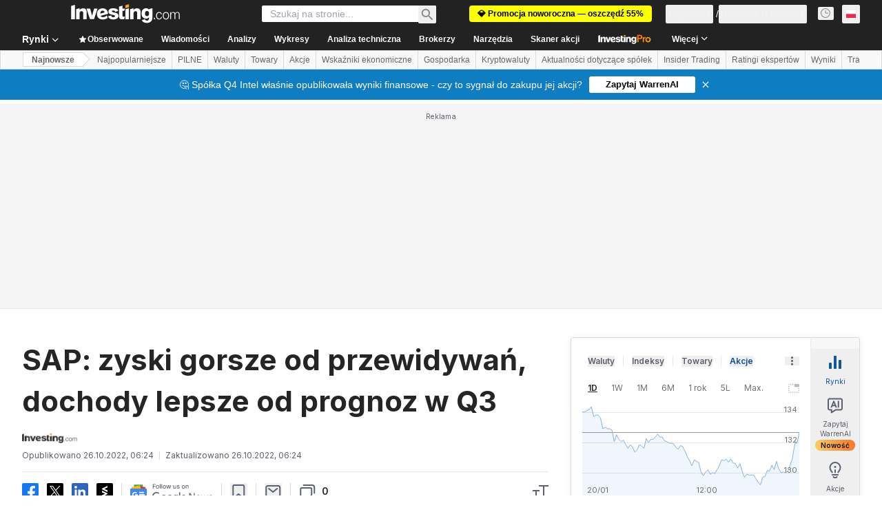

--- FILE ---
content_type: text/html; charset=utf-8
request_url: https://pl.investing.com/news/sap-zyski-gorsze-od-przewidywan-dochody-lepsze-od-prognoz-w-q3-345824
body_size: 154110
content:
<!DOCTYPE html><html lang="pl" dir="ltr" class="html"><head><meta charSet="utf-8" data-next-head=""/><meta name="viewport" content="initial-scale=1.0,width=device-width" data-next-head=""/><link rel="amphtml" href="https://m.pl.investing.com/news/sap-zyski-gorsze-od-przewidywan-dochody-lepsze-od-prognoz-w-q3-345824?ampMode=1" data-next-head=""/><link rel="canonical" href="https://pl.investing.com/news/sap-zyski-gorsze-od-przewidywan-dochody-lepsze-od-prognoz-w-q3-345824" data-next-head=""/><link rel="alternate" hrefLang="pl" href="https://pl.investing.com/news/sap-zyski-gorsze-od-przewidywan-dochody-lepsze-od-prognoz-w-q3-345824" data-next-head=""/><meta property="og:type" content="article" data-next-head=""/><meta property="og:url" content="https://pl.investing.com/news/sap-zyski-gorsze-od-przewidywan-dochody-lepsze-od-prognoz-w-q3-345824" data-next-head=""/><meta property="og:image" content="https://i-invdn-com.investing.com/news/world_news_2_69x52._800x533_L_1419494365.jpg" data-next-head=""/><meta property="og:site_name" content="Investing.com Polska" data-next-head=""/><meta property="og:locale" content="pl_PL" data-next-head=""/><meta name="twitter:card" content="summary_large_image" data-next-head=""/><meta name="twitter:site" content="@InvestingPoland" data-next-head=""/><meta name="twitter:image" content="https://i-invdn-com.investing.com/news/world_news_2_69x52._800x533_L_1419494365.jpg" data-next-head=""/><meta name="global-translation-variables" content="&quot;{}&quot;" data-next-head=""/><meta name="robots" content="max-image-preview:large" data-next-head=""/><link rel="alternate" href="ios-app://909998122/com.investing.app/32/analysis/345824" data-next-head=""/><link rel="alternate" href="android-app://com.fusionmedia.investing/app/pl.investing.com/analysis/analysis-item-345824" data-next-head=""/><meta property="al:android:url" content="android-app://com.fusionmedia.investing/app/pl.investing.com/analysis/analysis-item-345824" data-next-head=""/><meta property="al:ios:url" content="com.investing.app://analysis/345824" data-next-head=""/><meta property="al:android:package" content="com.fusionmedia.investing" data-next-head=""/><meta property="al:ios:app_store_id" content="909998122" data-next-head=""/><title data-next-head="">SAP: zyski gorsze od przewidywań, dochody lepsze od prognoz w Q3 Przez Investing.com</title><meta name="description" content="SAP: zyski gorsze od przewidywań, dochody lepsze od prognoz w Q3" data-next-head=""/><meta name="twitter:title" content="SAP: zyski gorsze od przewidywań, dochody lepsze od prognoz w Q3 Przez Investing.com" data-next-head=""/><meta property="og:title" content="SAP: zyski gorsze od przewidywań, dochody lepsze od prognoz w Q3 Przez Investing.com" data-next-head=""/><meta name="twitter:description" content="SAP: zyski gorsze od przewidywań, dochody lepsze od prognoz w Q3" data-next-head=""/><meta property="og:description" content="SAP: zyski gorsze od przewidywań, dochody lepsze od prognoz w Q3" data-next-head=""/><link rel="dns-prefetch" href="//securepubads.g.doubleclick.net"/><link rel="dns-prefetch" href="//monetization.prod.invmed.co"/><link rel="dns-prefetch" href="//c.amazon-adsystem.com"/><link rel="dns-prefetch" href="//fonts.googleapis.com"/><link rel="preconnect" href="//cdn.investing.com"/><link rel="preconnect" href="//live.primis.tech"/><link rel="preconnect" href="//fonts.gstatic.com" crossorigin=""/><link rel="icon" href="/favicon.ico" type="image/x-icon"/><link rel="icon" type="image/png" sizes="16x16" href="/favicon-16x16.png"/><link rel="icon" type="image/png" sizes="32x32" href="/favicon-32x32.png"/><link rel="icon" type="image/png" sizes="48x48" href="/favicon-48x48.png"/><link rel="apple-touch-icon" sizes="180x180" href="/apple-touch-icon.png"/><meta name="apple-mobile-web-app-capable" content="yes"/><meta name="apple-mobile-web-app-title" content="Investing.com"/><meta name="theme-color" content="#222222"/><link rel="preload" href="https://cdn.investing.com/x/ae37db4/_next/static/css/f89eda4e06c5e037.css" as="style"/><link rel="preload" href="https://cdn.investing.com/x/ae37db4/_next/static/css/891daee33b815520.css" as="style"/><link rel="preload" href="https://cdn.investing.com/x/ae37db4/_next/static/css/75b415b4cc033280.css" as="style"/><link rel="preload" href="https://cdn.investing.com/x/ae37db4/_next/static/css/b3a5469ccce643e0.css" as="style"/><link rel="preload" href="https://cdn.investing.com/x/ae37db4/_next/static/css/7e93f9d70dcbe38e.css" as="style"/><script data-next-head="">window.dataLayer=window.dataLayer||[];function gtag(){dataLayer.push(arguments)};window.__imntz=window.__imntz||{};window.__imntz.queue=window.__imntz.queue||[];window.googletag=window.googletag||{cmd:[]};window.yaContextCb=window.yaContextCb||[];window.OneTrust={};function OptanonWrapper(){}</script><script>try {
            const userEmailStr = false;
            if (userEmailStr) {
                window.__imntz.queue.push(() => { window.__imntz.api().setUserDetail("email", userEmailStr) })
            }
        } catch (error) {
            console.error("Failed to serialize userEmailHashed:", error);
        }</script><link rel="stylesheet" href="https://fonts.googleapis.com/css2?family=Inter:wght@400;500;600;700&amp;display=swap"/><script id="init_globals" data-nscript="beforeInteractive">window.page_design="refactoring_full_width";(function(w,d,s,l,i){w[l]=w[l]||[];w[l].push({'gtm.start':new Date().getTime(),event:'gtm.js'});var f=d.getElementsByTagName(s)[0],j=d.createElement(s),dl=l!='dataLayer'?'&l='+l:'';j.async=true;j.src='/gcode/?id='+i+dl;f.parentNode.insertBefore(j,f);})(window,document,'script','dataLayer','GTM-PGT3R3D');</script><script id="fb_pixel" data-nscript="beforeInteractive">!function(f,b,e,v,n,t,s){if(f.fbq)return;n=f.fbq=function(){n.callMethod? n.callMethod.apply(n,arguments):n.queue.push(arguments)};if(!f._fbq)f._fbq=n;n.push=n;n.loaded=!0;n.version='2.0';n.queue=[];t=b.createElement(e);t.async=!0;t.src=v;s=b.getElementsByTagName(e)[0];s.parentNode.insertBefore(t,s)}(window, document,'script','https://connect.facebook.net/en_US/fbevents.js');</script><script id="pubx_ads" data-nscript="beforeInteractive">(function(){
                            var PUBX_FF_ALWAYS_ENABLED = true;
                            var PUBX_ON_PERCENTAGE = 95;
                            var AUCTION_DELAY = 100;
                            var pubxId = "71b864d1-8747-49a4-9279-13f89d43e57f";
                            var pbNamespace = "pbjs";
                            var e=window[pbNamespace]=window[pbNamespace]||{};e.que=e.que||[];window.__pubx__=window.__pubx__||{};window.__pubx__.pubxFFAlwaysEnabled=PUBX_FF_ALWAYS_ENABLED;var o=null;window.__pubxLoaded__=Math.random()<PUBX_ON_PERCENTAGE/100;var a=`https://floor.pbxai.com/?pubxId=${pubxId}${window.__pubxLoaded__?"":`&pbx_e=1`}&page=${window.location.href}`;const n={a:[0,1],b:[2,6],c:[7,11],d:[12,16],e:[17,Number.MAX_SAFE_INTEGER]};const t=(e,o)=>{const a=e.bidRequestsCount||0;const t=Object.keys(n);for(const e of t){const o=n[e];if(a>=o[0]&&a<=o[1]){return e}}return t[t.length-1]};const r=(e,o)=>e.bidder;if(e.que.push===Array.prototype.push&&(window.__pubxLoaded__||PUBX_FF_ALWAYS_ENABLED)){var d=document.createElement("link");d.rel="preload";d.href=a;d.as="fetch";d.crossOrigin=true;document.head.appendChild(d)}if(window.__pubxLoaded__){try{var u=localStorage.getItem("pubx:defaults");var i=JSON.parse(u);var _=i?i["data"]:o;window.__pubx__.pubxDefaultsAvailable=true;if(!_||_&&typeof _==="object"&&_.expiry<Date.now()){window.__pubx__.pubxDefaultsAvailable=false}else{o=_}}catch(e){console.error("Pubx: Error parsing defaults",e);window.__pubx__.pubxDefaultsAvailable=false}}if(PUBX_FF_ALWAYS_ENABLED||window.__pubxLoaded__){e.que.push((function(){e.setConfig({floors:{enforcement:{floorDeals:true},auctionDelay:AUCTION_DELAY,endpoint:{url:a},additionalSchemaFields:{rank:t,bidder:r},data:o}})}))}var p=document.createElement("script"),l=`https://cdn.pbxai.com/${pubxId}.js?pbxd=${encodeURIComponent(window.location.origin)}`;p.src=l;p.async=true;document.head.appendChild(p);
                        })();</script><script id="inv_ads" data-nscript="beforeInteractive">window.__imntz.config={preset:{"version":"2174","wrapper":"3.36.2-rc3","prebid":"26","constraints":{"bid_factor":{"adagio":[0.96],"amazon":[1],"appnexus":[0.91],"criteo":[0.91],"inmobi":[0.91],"insticator":[0.88],"ix":[0.94],"medianet":[0.94],"nextMillennium":[0.95],"pubmatic":[0.92],"richaudience":[0.89],"seedtag":[0.95],"sevio":[0.85],"smilewanted":[0.84],"sparteo":[0.91],"triplelift":[0.95],"unruly":[0.95],"vidazoo_display":[0.9],"vidazoo_run":[0.95]},"bid_page":{},"ccpa_compatible":{"adagio":true,"amazon":true,"appnexus":true,"criteo":true,"inmobi":true,"insticator":true,"ix":true,"medianet":true,"nextMillennium":true,"pubmatic":true,"richaudience":true,"seedtag":true,"sevio":true,"smilewanted":true,"sparteo":true,"triplelift":true,"unruly":true,"vidazoo_display":true,"vidazoo_run":true},"gdpr_compatible":{"adagio":true,"amazon":true,"appnexus":true,"criteo":true,"inmobi":true,"insticator":true,"ix":true,"medianet":true,"nextMillennium":true,"pubmatic":true,"richaudience":true,"seedtag":true,"sevio":true,"smilewanted":true,"sparteo":true,"triplelift":true,"unruly":true,"vidazoo_display":true,"vidazoo_run":true},"exclude_adex":false,"auction_timeout":3000},"bidderConfig":[],"bidderAliases":{"vidazoo_display":"vidazoo","vidazoo_run":"vidazoo"},"analyticsRefreshCounterMainSite":true,"analyticsPrebidMainSite":[],"userIdsMainSite":[],"rtdProviders":[{"name":"adagio","params":{"site":"ms-investing-com","organizationId":"1306"}},{"name":"contxtful","waitForIt":true,"params":{"version":"v1","customer":"INVP251016","bidders":["contxtful"],"adServerTargeting":true}}],"intentIQ":{"enabled":false,"config":{}},"ad_units":[{"placement":"Billboard_Default","group":"Billboard_Desktop","name":"/6938/FP_PL_site/FP_PL_Billboard_Default","sizesV2":{"0":["fluid",[980,250],[970,250],[970,90],[728,90]],"1440":["fluid",[1,1],[1000,200],[70,130],[980,250],[970,100],[1192,250],[1192,90],[1192,100],[1192,130],[1192,250]]},"refreshSettings":{"refresh":30000,"maxRefreshWhenNoFill":2,"emptySlotRefreshTimeout":20000},"conditions":{},"adex_sizes":null,"infinite":false,"interstitial":false,"repeatable":true,"reportable":true,"position":4,"bidders":[{"bidder":"adagio","params":{"organizationId":"1306","site":"ms-investing-com","placement":"FP_Desktop_Billboard_Default"}},{"bidder":"amazon","params":{}},{"bidder":"appnexus","params":{"placementId":25736098}},{"bidder":"criteo","params":{"networkId":8767,"pubid":"101558","publisherSubId":"Investing_FP"}},{"bidder":"inmobi","params":{"plc":"10000516454"}},{"bidder":"insticator","params":{"adUnitId":"01J7KDP73SZRTF5JFW5Y3BYCJB"}},{"bidder":"ix","params":{"siteId":"842306"}},{"bidder":"medianet","params":{"cid":"8CUFV8103","crid":"461148263"}},{"bidder":"nextMillennium","params":{"placement_id":"38476"}},{"bidder":"pubmatic","params":{"publisherId":"158008","adSlot":"FP_Desktop_Billboard_Default"}},{"bidder":"richaudience","params":{"pid":"Igh8Py6HZx","supplyType":"site"}},{"bidder":"seedtag","params":{"publisherId":"8874-9209-01","adUnitId":"33954228","placement":"inBanner"}},{"bidder":"sevio","params":{"zone":"707e58fe-594f-44b8-a90a-efc82e5d3359"}},{"bidder":"smilewanted","params":{"zoneId":"investing.com_hb_display_1"}},{"bidder":"sparteo","params":{"networkId":"db772092-18cf-4792-8b3e-813f4058138b"}},{"bidder":"triplelift","params":{"inventoryCode":"FP_Desktop_Billboard_Default"}},{"bidder":"unruly","params":{"siteId":296598}},{"bidder":"vidazoo_display","params":{"cId":"63cfdd11f8623a513e005157","pId":"59ac17c192832d0011283fe3"}},{"bidder":"vidazoo_run","params":{"cId":"66826e41f025c827c59e1f33","pId":"59ac17c192832d0011283fe3","subDomain":"exchange"}}]},{"placement":"Content_box1","group":"Content_Box_Desktop","name":"/6938/FP_PL_site/FP_PL_Content_box1","sizesV2":{"0":[[336,280],[300,250],[320,100]]},"refreshSettings":{"refresh":30000,"maxRefreshWhenNoFill":2,"emptySlotRefreshTimeout":20000},"conditions":{},"adex_sizes":null,"infinite":true,"interstitial":false,"repeatable":true,"reportable":false,"position":0,"bidders":[{"bidder":"adagio","params":{"organizationId":"1306","site":"ms-investing-com","placement":"FP_Content_box1"}},{"bidder":"amazon","params":{}},{"bidder":"appnexus","params":{"placementId":32284523}},{"bidder":"criteo","params":{"networkId":8767,"pubid":"101558","publisherSubId":"Investing_FP"}},{"bidder":"inmobi","params":{"plc":"10000516455"}},{"bidder":"insticator","params":{"adUnitId":"01J7KDP73SZRTF5JFW5Y3BYCJB"}},{"bidder":"ix","params":{"siteId":"1081693"}},{"bidder":"medianet","params":{"cid":"8CUFV8103","crid":"396815734"}},{"bidder":"nextMillennium","params":{"placement_id":"54125"}},{"bidder":"pubmatic","params":{"publisherId":"158008","adSlot":"FP_Content_box1"}},{"bidder":"richaudience","params":{"pid":"bgzuJBsVNN","supplyType":"site"}},{"bidder":"seedtag","params":{"publisherId":"8874-9209-01","adUnitId":"31389115","placement":"inArticle"}},{"bidder":"sevio","params":{"zone":"91b2b108-01e6-4f4f-91ac-ea8126cf8513"}},{"bidder":"smilewanted","params":{"zoneId":"investing.com_hb_display_10"}},{"bidder":"sparteo","params":{"networkId":"db772092-18cf-4792-8b3e-813f4058138b"}},{"bidder":"triplelift","params":{"inventoryCode":"investing_FP_Content_Touch_box1_300x250_pb"}},{"bidder":"unruly","params":{"siteId":296598}},{"bidder":"vidazoo_display","params":{"cId":"63cfdd11f8623a513e005157","pId":"59ac17c192832d0011283fe3"}},{"bidder":"vidazoo_run","params":{"cId":"66826e41f025c827c59e1f33","pId":"59ac17c192832d0011283fe3","subDomain":"exchange"}}]},{"placement":"Content_box2","group":"Content_Box_Desktop","name":"/6938/FP_PL_site/FP_PL_Content_box2","sizesV2":{"0":[[336,280],[300,250],[320,100]]},"refreshSettings":{"refresh":30000,"maxRefreshWhenNoFill":2,"emptySlotRefreshTimeout":20000},"conditions":{},"adex_sizes":null,"infinite":true,"interstitial":false,"repeatable":true,"reportable":false,"position":0,"bidders":[{"bidder":"adagio","params":{"organizationId":"1306","site":"ms-investing-com","placement":"FP_Content_box2"}},{"bidder":"amazon","params":{}},{"bidder":"appnexus","params":{"placementId":32284524}},{"bidder":"criteo","params":{"networkId":8767,"pubid":"101558","publisherSubId":"Investing_FP"}},{"bidder":"inmobi","params":{"plc":"10000516466"}},{"bidder":"insticator","params":{"adUnitId":"01J7KDP73SZRTF5JFW5Y3BYCJB"}},{"bidder":"ix","params":{"siteId":"1081694"}},{"bidder":"medianet","params":{"cid":"8CUFV8103","crid":"470368241"}},{"bidder":"nextMillennium","params":{"placement_id":"54126"}},{"bidder":"pubmatic","params":{"publisherId":"158008","adSlot":"FP_Content_box2"}},{"bidder":"richaudience","params":{"pid":"clrDnhUiMu","supplyType":"site"}},{"bidder":"seedtag","params":{"publisherId":"8874-9209-01","adUnitId":"31389115","placement":"inArticle"}},{"bidder":"sevio","params":{"zone":"ff16c017-b79c-4252-b527-e6d0e042ff08"}},{"bidder":"smilewanted","params":{"zoneId":"investing.com_hb_display_11"}},{"bidder":"sparteo","params":{"networkId":"db772092-18cf-4792-8b3e-813f4058138b"}},{"bidder":"triplelift","params":{"inventoryCode":"investing_FP_Content_Touch_box1_300x250_pb"}},{"bidder":"unruly","params":{"siteId":296598}},{"bidder":"vidazoo_display","params":{"cId":"63cfdd11f8623a513e005157","pId":"59ac17c192832d0011283fe3"}},{"bidder":"vidazoo_run","params":{"cId":"66826e41f025c827c59e1f33","pId":"59ac17c192832d0011283fe3","subDomain":"exchange"}}]},{"placement":"Content_box1","group":"Content_Box_Desktop","name":"/6938/FP_PL_site/FP_PL_Content_box3","sizesV2":{"0":[[336,280],[300,250],[320,100]]},"refreshSettings":{"refresh":30000,"maxRefreshWhenNoFill":2,"emptySlotRefreshTimeout":20000},"conditions":{},"adex_sizes":null,"infinite":true,"interstitial":false,"repeatable":true,"reportable":false,"position":0,"bidders":[{"bidder":"adagio","params":{"organizationId":"1306","site":"ms-investing-com","placement":"FP_Content_box3"}},{"bidder":"amazon","params":{}},{"bidder":"appnexus","params":{"placementId":33153547}},{"bidder":"criteo","params":{"networkId":8767,"pubid":"101558","publisherSubId":"Investing_FP"}},{"bidder":"inmobi","params":{"plc":"10000516467"}},{"bidder":"insticator","params":{"adUnitId":"01J7KDP73SZRTF5JFW5Y3BYCJB"}},{"bidder":"ix","params":{"siteId":"1121966"}},{"bidder":"medianet","params":{"cid":"8CUFV8103","crid":"371597972"}},{"bidder":"nextMillennium","params":{"placement_id":"59561"}},{"bidder":"pubmatic","params":{"publisherId":"158008","adSlot":"FP_Content_box3"}},{"bidder":"richaudience","params":{"pid":"TzwcYyGuQa","supplyType":"site"}},{"bidder":"seedtag","params":{"publisherId":"8874-9209-01","adUnitId":"31093022","placement":"inArticle"}},{"bidder":"sevio","params":{"zone":"2eb6009c-0f72-410c-bb46-443de20c78dd"}},{"bidder":"smilewanted","params":{"zoneId":"investing.com_hb_display_12"}},{"bidder":"sparteo","params":{"networkId":"db772092-18cf-4792-8b3e-813f4058138b"}},{"bidder":"triplelift","params":{"inventoryCode":"investing_FP_Content_Touch_box1_300x250_pb"}},{"bidder":"unruly","params":{"siteId":296598}},{"bidder":"vidazoo_display","params":{"cId":"63cfdd11f8623a513e005157","pId":"59ac17c192832d0011283fe3"}},{"bidder":"vidazoo_run","params":{"cId":"66826e41f025c827c59e1f33","pId":"59ac17c192832d0011283fe3","subDomain":"exchange"}}]},{"placement":"Content_box2","group":"Content_Box_Desktop","name":"/6938/FP_PL_site/FP_PL_Content_box4","sizesV2":{"0":[[336,280],[300,250],[320,100]]},"refreshSettings":{"refresh":30000,"maxRefreshWhenNoFill":2,"emptySlotRefreshTimeout":20000},"conditions":{},"adex_sizes":null,"infinite":true,"interstitial":false,"repeatable":true,"reportable":false,"position":0,"bidders":[{"bidder":"adagio","params":{"organizationId":"1306","site":"ms-investing-com","placement":"FP_Content_box4"}},{"bidder":"amazon","params":{}},{"bidder":"appnexus","params":{"placementId":33153546}},{"bidder":"criteo","params":{"networkId":8767,"pubid":"101558","publisherSubId":"Investing_FP"}},{"bidder":"inmobi","params":{"plc":"10000516464"}},{"bidder":"insticator","params":{"adUnitId":"01J7KDP73SZRTF5JFW5Y3BYCJB"}},{"bidder":"ix","params":{"siteId":"1121967"}},{"bidder":"medianet","params":{"cid":"8CUFV8103","crid":"777292526"}},{"bidder":"nextMillennium","params":{"placement_id":"59562"}},{"bidder":"pubmatic","params":{"publisherId":"158008","adSlot":"FP_Content_box4"}},{"bidder":"richaudience","params":{"pid":"0X2hTpKKO8","supplyType":"site"}},{"bidder":"seedtag","params":{"publisherId":"8874-9209-01","adUnitId":"31093022","placement":"inArticle"}},{"bidder":"sevio","params":{"zone":"32c688a9-a47e-4f2e-860c-f42594e1e501"}},{"bidder":"smilewanted","params":{"zoneId":"investing.com_hb_display_13"}},{"bidder":"sparteo","params":{"networkId":"db772092-18cf-4792-8b3e-813f4058138b"}},{"bidder":"triplelift","params":{"inventoryCode":"investing_FP_Content_Touch_box1_300x250_pb"}},{"bidder":"unruly","params":{"siteId":296598}},{"bidder":"vidazoo_display","params":{"cId":"63cfdd11f8623a513e005157","pId":"59ac17c192832d0011283fe3"}},{"bidder":"vidazoo_run","params":{"cId":"66826e41f025c827c59e1f33","pId":"59ac17c192832d0011283fe3","subDomain":"exchange"}}]},{"placement":"Content_Leaderboard1","group":"Content_Leaderboard_Desktop","name":"/6938/FP_PL_site/FP_PL_Content_Leaderboard1","sizesV2":{"0":["fluid",[728,90]]},"refreshSettings":{"refresh":30000,"maxRefreshWhenNoFill":2,"emptySlotRefreshTimeout":20000},"conditions":{},"adex_sizes":null,"infinite":true,"interstitial":false,"repeatable":true,"reportable":false,"position":0,"bidders":[{"bidder":"adagio","params":{"organizationId":"1306","site":"ms-investing-com","placement":"FP_Midpage_Leaderboard_1"}},{"bidder":"amazon","params":{}},{"bidder":"appnexus","params":{"placementId":32284522}},{"bidder":"criteo","params":{"networkId":8767,"pubid":"101558","publisherSubId":"Investing_FP"}},{"bidder":"inmobi","params":{"plc":"10000516460"}},{"bidder":"insticator","params":{"adUnitId":"01J7KDP73SZRTF5JFW5Y3BYCJB"}},{"bidder":"ix","params":{"siteId":"1081692"}},{"bidder":"medianet","params":{"cid":"8CUFV8103","crid":"184151924"}},{"bidder":"nextMillennium","params":{"placement_id":"54124"}},{"bidder":"pubmatic","params":{"publisherId":"158008","adSlot":"FP_Content_Leaderboard1"}},{"bidder":"richaudience","params":{"pid":"gDnw9o7Caz","supplyType":"site"}},{"bidder":"seedtag","params":{"publisherId":"8874-9209-01","adUnitId":"31773561","placement":"inArticle"}},{"bidder":"sevio","params":{"zone":"0ac4c6bd-40ac-4a19-ad03-0093e4b0a8cd"}},{"bidder":"smilewanted","params":{"zoneId":"investing.com_hb_display_8"}},{"bidder":"sparteo","params":{"networkId":"db772092-18cf-4792-8b3e-813f4058138b"}},{"bidder":"triplelift","params":{"inventoryCode":"investing_FP_Midpage_Leaderboard_1_728x90_pb"}},{"bidder":"unruly","params":{"siteId":296598}},{"bidder":"vidazoo_display","params":{"cId":"63cfdd11f8623a513e005157","pId":"59ac17c192832d0011283fe3"}},{"bidder":"vidazoo_run","params":{"cId":"66826e41f025c827c59e1f33","pId":"59ac17c192832d0011283fe3","subDomain":"exchange"}}]},{"placement":"Content_Leaderboard1","group":"Content_Leaderboard_Desktop","name":"/6938/FP_PL_site/FP_PL_Content_Leaderboard2","sizesV2":{"0":["fluid",[728,90]]},"refreshSettings":{"refresh":30000,"maxRefreshWhenNoFill":2,"emptySlotRefreshTimeout":20000},"conditions":{},"adex_sizes":null,"infinite":true,"interstitial":false,"repeatable":true,"reportable":false,"position":0,"bidders":[{"bidder":"adagio","params":{"organizationId":"1306","site":"ms-investing-com","placement":"FP_Content_Leaderboard2"}},{"bidder":"amazon","params":{}},{"bidder":"appnexus","params":{"placementId":33153548}},{"bidder":"criteo","params":{"networkId":8767,"pubid":"101558","publisherSubId":"Investing_FP"}},{"bidder":"inmobi","params":{"plc":"10000516459"}},{"bidder":"insticator","params":{"adUnitId":"01J7KDP73SZRTF5JFW5Y3BYCJB"}},{"bidder":"ix","params":{"siteId":"1121965"}},{"bidder":"medianet","params":{"cid":"8CUFV8103","crid":"425547581"}},{"bidder":"nextMillennium","params":{"placement_id":"59560"}},{"bidder":"pubmatic","params":{"publisherId":"158008","adSlot":"FP_Content_Leaderboard2"}},{"bidder":"richaudience","params":{"pid":"IS5Ezuuj9P","supplyType":"site"}},{"bidder":"seedtag","params":{"publisherId":"8874-9209-01","adUnitId":"31773561","placement":"inArticle"}},{"bidder":"sevio","params":{"zone":"d742874d-3eac-4ba9-8ecd-a92e6376f55b"}},{"bidder":"smilewanted","params":{"zoneId":"investing.com_hb_display_9"}},{"bidder":"sparteo","params":{"networkId":"db772092-18cf-4792-8b3e-813f4058138b"}},{"bidder":"triplelift","params":{"inventoryCode":"investing_FP_Midpage_Leaderboard_1_728x90_pb"}},{"bidder":"unruly","params":{"siteId":296598}},{"bidder":"vidazoo_display","params":{"cId":"63cfdd11f8623a513e005157","pId":"59ac17c192832d0011283fe3"}},{"bidder":"vidazoo_run","params":{"cId":"66826e41f025c827c59e1f33","pId":"59ac17c192832d0011283fe3","subDomain":"exchange"}}]},{"placement":"Content_Midpage_1","group":"Content_Midpage_1_Desktop","name":"/6938/FP_PL_site/FP_PL_Content_Midpage_1","sizesV2":{"0":["fluid",[980,250],[970,250],[970,90],[728,90],[1,1]]},"refreshSettings":{"refresh":30000,"maxRefreshWhenNoFill":2,"emptySlotRefreshTimeout":20000},"conditions":{"selector_margin_pixels":350},"adex_sizes":null,"infinite":false,"interstitial":false,"repeatable":true,"reportable":false,"position":3,"bidders":[{"bidder":"amazon","params":{}}]},{"placement":"Content_Midpage_2","group":"Content_Midpage_2_Desktop","name":"/6938/FP_PL_site/FP_PL_Content_Midpage_2","sizesV2":{"0":["fluid",[980,250],[970,250],[970,90],[728,90],[1,1]]},"refreshSettings":{"refresh":30000,"maxRefreshWhenNoFill":2,"emptySlotRefreshTimeout":20000},"conditions":{"selector_margin_pixels":350},"adex_sizes":null,"infinite":false,"interstitial":false,"repeatable":true,"reportable":false,"position":3,"bidders":[{"bidder":"amazon","params":{}}]},{"placement":"Content_Midpage_3","group":"Content_Midpage_3_Desktop","name":"/6938/FP_PL_site/FP_PL_Content_Midpage_3","sizesV2":{"0":["fluid",[980,250],[970,250],[970,90],[728,90],[1,1]]},"refreshSettings":{"refresh":30000,"maxRefreshWhenNoFill":2,"emptySlotRefreshTimeout":20000},"conditions":{"selector_margin_pixels":350},"adex_sizes":null,"infinite":false,"interstitial":false,"repeatable":true,"reportable":false,"position":3,"bidders":[{"bidder":"amazon","params":{}}]},{"placement":"Forum_Comments_Infinite","group":"Commentary_Leaderboard_Desktop","name":"/6938/FP_PL_site/FP_PL_Forum_Comments_Infinite","sizesV2":{"0":[[728,90]]},"refreshSettings":{"refresh":30000,"maxRefreshWhenNoFill":2,"emptySlotRefreshTimeout":20000},"conditions":{},"adex_sizes":null,"infinite":true,"interstitial":false,"repeatable":true,"reportable":false,"position":0,"bidders":[{"bidder":"adagio","params":{"organizationId":"1306","site":"ms-investing-com","placement":"FP_Forum_Comments_Infinite"}},{"bidder":"amazon","params":{}},{"bidder":"appnexus","params":{"placementId":31794684}},{"bidder":"criteo","params":{"networkId":8767,"pubid":"101558","publisherSubId":"Investing_FP"}},{"bidder":"inmobi","params":{"plc":"10000516456"}},{"bidder":"insticator","params":{"adUnitId":"01J7KDP73SZRTF5JFW5Y3BYCJB"}},{"bidder":"ix","params":{"siteId":"1071077"}},{"bidder":"medianet","params":{"cid":"8CUFV8103","crid":"589166642"}},{"bidder":"nextMillennium","params":{"placement_id":"52724"}},{"bidder":"pubmatic","params":{"publisherId":"158008","adSlot":"FP_Forum_Comments_Infinite"}},{"bidder":"richaudience","params":{"pid":"hf8JaKfWDM","supplyType":"site"}},{"bidder":"seedtag","params":{"publisherId":"8874-9209-01","adUnitId":"31389114","placement":"inArticle"}},{"bidder":"sevio","params":{"zone":"fd88ab06-02d9-4dae-a982-2d0262a5da8d"}},{"bidder":"smilewanted","params":{"zoneId":"investing.com_hb_display_7"}},{"bidder":"sparteo","params":{"networkId":"db772092-18cf-4792-8b3e-813f4058138b"}},{"bidder":"triplelift","params":{"inventoryCode":"investing_FP_Midpage_Leaderboard_1_728x90_pb"}},{"bidder":"unruly","params":{"siteId":296598}},{"bidder":"vidazoo_display","params":{"cId":"63cfdd11f8623a513e005157","pId":"59ac17c192832d0011283fe3"}},{"bidder":"vidazoo_run","params":{"cId":"66826e41f025c827c59e1f33","pId":"59ac17c192832d0011283fe3","subDomain":"exchange"}}]},{"placement":"Midpage_Leaderboard_1","group":"Midpage Leaderboard 1","name":"/6938/FP_PL_site/FP_PL_Midpage_Leaderboard_1","sizesV2":{"0":[[728,90],[468,60],["fluid"]]},"refreshSettings":{"refresh":30000,"maxRefreshWhenNoFill":2,"emptySlotRefreshTimeout":20000},"conditions":{"selector_margin_pixels":500},"adex_sizes":null,"infinite":false,"interstitial":false,"repeatable":true,"reportable":false,"position":6,"bidders":[]},{"placement":"Sideblock_1_Default","group":"Sideblock_1_Desktop","name":"/6938/FP_PL_site/FP_PL_Sideblock_1_Default","sizesV2":{"0":[[300,600],[120,600],[160,600],[336,280],[320,280],[336,250],[300,250]]},"refreshSettings":{"refresh":30000,"maxRefreshWhenNoFill":2,"emptySlotRefreshTimeout":20000},"conditions":{"selector_margin_pixels":350},"adex_sizes":null,"infinite":false,"interstitial":false,"repeatable":true,"reportable":true,"position":6,"bidders":[{"bidder":"adagio","params":{"organizationId":"1306","site":"ms-investing-com","placement":"FP_Desktop_Sideblock_1_Default"}},{"bidder":"amazon","params":{}},{"bidder":"appnexus","params":{"placementId":25736099}},{"bidder":"criteo","params":{"networkId":8767,"pubid":"101558","publisherSubId":"Investing_FP"}},{"bidder":"inmobi","params":{"plc":"10000516457"}},{"bidder":"insticator","params":{"adUnitId":"01J7KDP73SZRTF5JFW5Y3BYCJB"}},{"bidder":"ix","params":{"siteId":"842307"}},{"bidder":"medianet","params":{"cid":"8CUFV8103","crid":"853582964"}},{"bidder":"nextMillennium","params":{"placement_id":"38477"}},{"bidder":"pubmatic","params":{"publisherId":"158008","adSlot":"FP_Desktop_Sideblock_1_Default"}},{"bidder":"richaudience","params":{"pid":"iYLBbct1Yl","supplyType":"site"}},{"bidder":"seedtag","params":{"publisherId":"8874-9209-01","adUnitId":"31389115","placement":"inArticle"}},{"bidder":"sevio","params":{"zone":"31ba0913-e379-49ba-8c89-40b605f05bd8"}},{"bidder":"smilewanted","params":{"zoneId":"investing.com_hb_display_2"}},{"bidder":"sparteo","params":{"networkId":"db772092-18cf-4792-8b3e-813f4058138b"}},{"bidder":"triplelift","params":{"inventoryCode":"FP_Desktop_Sideblock_1_Default"}},{"bidder":"unruly","params":{"siteId":296598}},{"bidder":"vidazoo_display","params":{"cId":"63cfdd11f8623a513e005157","pId":"59ac17c192832d0011283fe3"}},{"bidder":"vidazoo_run","params":{"cId":"66826e41f025c827c59e1f33","pId":"59ac17c192832d0011283fe3","subDomain":"exchange"}}]},{"placement":"Sideblock_2_Default","group":"Sideblock_2_Desktop","name":"/6938/FP_PL_site/FP_PL_Sideblock_2_Default","sizesV2":{"0":[[336,280],[320,100],[300,100],[300,250]]},"refreshSettings":{"refresh":30000,"maxRefreshWhenNoFill":2,"emptySlotRefreshTimeout":20000},"conditions":{"selector_margin_pixels":500},"adex_sizes":null,"infinite":false,"interstitial":false,"repeatable":true,"reportable":false,"position":6,"bidders":[{"bidder":"adagio","params":{"organizationId":"1306","site":"ms-investing-com","placement":"FP_Desktop_Sideblock_2_Default"}},{"bidder":"amazon","params":{}},{"bidder":"appnexus","params":{"placementId":25736100}},{"bidder":"criteo","params":{"networkId":8767,"pubid":"101558","publisherSubId":"Investing_FP"}},{"bidder":"inmobi","params":{"plc":"10000516463"}},{"bidder":"insticator","params":{"adUnitId":"01J7KDP73SZRTF5JFW5Y3BYCJB"}},{"bidder":"ix","params":{"siteId":"842308"}},{"bidder":"medianet","params":{"cid":"8CUFV8103","crid":"134209715"}},{"bidder":"nextMillennium","params":{"placement_id":"38478"}},{"bidder":"pubmatic","params":{"publisherId":"158008","adSlot":"FP_Desktop_Sideblock_2_Default"}},{"bidder":"richaudience","params":{"pid":"3k54tN30pp","supplyType":"site"}},{"bidder":"seedtag","params":{"publisherId":"8874-9209-01","adUnitId":"31389115","placement":"inArticle"}},{"bidder":"sevio","params":{"zone":"5ded87a7-fb94-4b91-ba69-0a5f959c718c"}},{"bidder":"smilewanted","params":{"zoneId":"investing.com_hb_display_3"}},{"bidder":"sparteo","params":{"networkId":"db772092-18cf-4792-8b3e-813f4058138b"}},{"bidder":"triplelift","params":{"inventoryCode":"FP_Desktop_Sideblock_2_Default"}},{"bidder":"unruly","params":{"siteId":296598}},{"bidder":"vidazoo_display","params":{"cId":"63cfdd11f8623a513e005157","pId":"59ac17c192832d0011283fe3"}},{"bidder":"vidazoo_run","params":{"cId":"66826e41f025c827c59e1f33","pId":"59ac17c192832d0011283fe3","subDomain":"exchange"}}]},{"placement":"Sideblock_3_viewable","group":"Sideblock_3_Desktop","name":"/6938/FP_PL_site/FP_PL_Sideblock_3_viewable","sizesV2":{"0":[[300,600],[120,600],[160,600],[336,280],[320,280],[336,250],[300,250]]},"refreshSettings":{"refresh":30000,"maxRefreshWhenNoFill":2,"emptySlotRefreshTimeout":20000},"conditions":{"selector_margin_pixels":650},"adex_sizes":null,"infinite":false,"interstitial":false,"repeatable":true,"reportable":false,"position":6,"bidders":[{"bidder":"adagio","params":{"organizationId":"1306","site":"ms-investing-com","placement":"FP_Desktop_Sideblock_3_viewable"}},{"bidder":"amazon","params":{}},{"bidder":"appnexus","params":{"placementId":25736101}},{"bidder":"criteo","params":{"networkId":8767,"pubid":"101558","publisherSubId":"Investing_FP"}},{"bidder":"inmobi","params":{"plc":"10000516462"}},{"bidder":"insticator","params":{"adUnitId":"01J7KDP73SZRTF5JFW5Y3BYCJB"}},{"bidder":"ix","params":{"siteId":"842309"}},{"bidder":"medianet","params":{"cid":"8CUFV8103","crid":"552090665"}},{"bidder":"nextMillennium","params":{"placement_id":"38479"}},{"bidder":"pubmatic","params":{"publisherId":"158008","adSlot":"FP_Desktop_Sideblock_3_viewable"}},{"bidder":"richaudience","params":{"pid":"bPkknTNT0K","supplyType":"site"}},{"bidder":"seedtag","params":{"publisherId":"8874-9209-01","adUnitId":"31389115","placement":"inArticle"}},{"bidder":"sevio","params":{"zone":"4d9c559f-66b3-439a-937d-428740f90b58"}},{"bidder":"smilewanted","params":{"zoneId":"investing.com_hb_display_4"}},{"bidder":"sparteo","params":{"networkId":"db772092-18cf-4792-8b3e-813f4058138b"}},{"bidder":"triplelift","params":{"inventoryCode":"FP_Desktop_Sideblock_1_Default"}},{"bidder":"unruly","params":{"siteId":296598}},{"bidder":"vidazoo_display","params":{"cId":"63cfdd11f8623a513e005157","pId":"59ac17c192832d0011283fe3"}},{"bidder":"vidazoo_run","params":{"cId":"66826e41f025c827c59e1f33","pId":"59ac17c192832d0011283fe3","subDomain":"exchange"}}]},{"placement":"Sideblock_Comments_Infinite","group":"Commentary_Box_Desktop","name":"/6938/FP_PL_site/FP_PL_Sideblock_Comments_Infinite","sizesV2":{"0":[[300,50],[300,100],[300,250]]},"refreshSettings":{"refresh":30000,"maxRefreshWhenNoFill":2,"emptySlotRefreshTimeout":20000},"conditions":{},"adex_sizes":null,"infinite":true,"interstitial":false,"repeatable":true,"reportable":false,"position":0,"bidders":[{"bidder":"adagio","params":{"organizationId":"1306","site":"ms-investing-com","placement":"FP_Sideblock_Comments_Infinite"}},{"bidder":"amazon","params":{}},{"bidder":"appnexus","params":{"placementId":31531425}},{"bidder":"criteo","params":{"networkId":8767,"pubid":"101558","publisherSubId":"Investing_FP"}},{"bidder":"inmobi","params":{"plc":"10000516458"}},{"bidder":"insticator","params":{"adUnitId":"01J7KDP73SZRTF5JFW5Y3BYCJB"}},{"bidder":"ix","params":{"siteId":"1064402"}},{"bidder":"medianet","params":{"cid":"8CUFV8103","crid":"852475716"}},{"bidder":"nextMillennium","params":{"placement_id":"52134"}},{"bidder":"pubmatic","params":{"publisherId":"158008","adSlot":"FP_Sideblock_Comments_Infinite"}},{"bidder":"richaudience","params":{"pid":"QVWFnQnGTk","supplyType":"site"}},{"bidder":"seedtag","params":{"publisherId":"8874-9209-01","adUnitId":"31389115","placement":"inArticle"}},{"bidder":"sevio","params":{"zone":"0784ec7b-2274-409c-ab51-bd6b5902ebe1"}},{"bidder":"smilewanted","params":{"zoneId":"investing.com_hb_display_6"}},{"bidder":"sparteo","params":{"networkId":"db772092-18cf-4792-8b3e-813f4058138b"}},{"bidder":"triplelift","params":{"inventoryCode":"FP_Sideblock_Comments_Infinite"}},{"bidder":"unruly","params":{"siteId":296598}},{"bidder":"vidazoo_display","params":{"cId":"63cfdd11f8623a513e005157","pId":"59ac17c192832d0011283fe3"}},{"bidder":"vidazoo_run","params":{"cId":"66826e41f025c827c59e1f33","pId":"59ac17c192832d0011283fe3","subDomain":"exchange"}}]},{"placement":"takeover_default","group":"Site_Scroller_Desktop","name":"/6938/FP_PL_site/FP_PL_takeover_default","sizesV2":{"1760":[[120,600],[160,600]],"2040":[[300,600],[300,250]]},"refreshSettings":{"refresh":30000,"maxRefreshWhenNoFill":2,"emptySlotRefreshTimeout":20000},"conditions":{"min_width":1760},"adex_sizes":null,"infinite":false,"interstitial":false,"repeatable":true,"reportable":false,"position":7,"bidders":[{"bidder":"adagio","params":{"organizationId":"1306","site":"ms-investing-com","placement":"FP_Takeover_Default"}},{"bidder":"amazon","params":{}},{"bidder":"appnexus","params":{"placementId":30269062}},{"bidder":"criteo","params":{"networkId":8767,"pubid":"101558","publisherSubId":"Investing_FP"}},{"bidder":"inmobi","params":{"plc":"10000516461"}},{"bidder":"insticator","params":{"adUnitId":"01J7KDP73SZRTF5JFW5Y3BYCJB"}},{"bidder":"ix","params":{"siteId":"998509"}},{"bidder":"medianet","params":{"cid":"8CUFV8103","crid":"825649285"}},{"bidder":"nextMillennium","params":{"placement_id":"42753"}},{"bidder":"pubmatic","params":{"publisherId":"158008","adSlot":"FP_Takeover_Default"}},{"bidder":"richaudience","params":{"pid":"S459IB04UX","supplyType":"site"}},{"bidder":"seedtag","params":{"publisherId":"8874-9209-01","adUnitId":"31773562","placement":"inArticle"}},{"bidder":"sevio","params":{"zone":"e6320fd5-7a36-4d7d-8fc6-69fd60c82766"}},{"bidder":"smilewanted","params":{"zoneId":"investing.com_hb_display_5"}},{"bidder":"sparteo","params":{"networkId":"db772092-18cf-4792-8b3e-813f4058138b"}},{"bidder":"triplelift","params":{"inventoryCode":"FP_Takeover_Default"}},{"bidder":"unruly","params":{"siteId":296598}},{"bidder":"vidazoo_display","params":{"cId":"63cfdd11f8623a513e005157","pId":"59ac17c192832d0011283fe3"}},{"bidder":"vidazoo_run","params":{"cId":"66826e41f025c827c59e1f33","pId":"59ac17c192832d0011283fe3","subDomain":"exchange"}}]},{"placement":"TNB_Instrument","group":"Trade Now_Desktop","name":"/6938/FP_PL_site/FP_PL_TNB_Instrument","sizesV2":{"0":["fluid"]},"refreshSettings":{"refresh":30000,"maxRefreshWhenNoFill":0,"emptySlotRefreshTimeout":20000,"nonProgrammaticTTL":50000},"conditions":{"selector_margin_pixels":600},"adex_sizes":null,"infinite":false,"interstitial":false,"repeatable":true,"reportable":false,"position":6,"bidders":[]},{"placement":"TNB_Right_Rail_1","group":"Trade Now","name":"/6938/FP_PL_site/FP_PL_TNB_Right_Rail_1","sizesV2":{},"refreshSettings":{"refresh":30000,"maxRefreshWhenNoFill":2,"emptySlotRefreshTimeout":20000},"conditions":{},"adex_sizes":null,"infinite":false,"interstitial":false,"repeatable":true,"reportable":false,"position":0,"bidders":[]}],"video_ad_units":[{"placement":"video-placement","conditions":{},"provider":"stn","providerId":"hn5QIZuX","params":{},"controlGroups":[{"provider":"primis","providerId":"121200","weight":0.4,"params":{}}]}],"widget_ad_units":[{"placement":"footer-widget","conditions":{"selector_margin_pixels":200},"provider":"dianomi","params":{"dianomi-context-id":2416}}]}};window.imntz_analyticsTargetCpmEnabled = true;window.dataLayer.push({event: 'mntz_js_load'});</script><script id="structured_data" type="application/ld+json" data-nscript="beforeInteractive">{"@context":"http://schema.org","@type":"NewsArticle","isAccessibleForFree":"True","speakable":{"@type":"SpeakableSpecification","xPath":["//*[@id=\"articleTitle\"]","//*[@id=\"article\"]/div[1]/p"]},"author":{"@type":"Person","name":"","url":""},"mainEntityOfPage":{"@type":"Webpage","url":"pl.investing.com/news/sap-zyski-gorsze-od-przewidywan-dochody-lepsze-od-prognoz-w-q3-345824"},"publisher":{"@type":"Organization","logo":{"@type":"imageobject","url":"https://i-invdn-com.investing.com/news/providers/investing-new.png"},"name":"Investing.com"},"image":{"@type":"imageobject","representativeOfPage":"true","caption":"SAP: zyski gorsze od przewidywań, dochody lepsze od prognoz w Q3","url":"https://i-invdn-com.investing.com/news/world_news_2_69x52._800x533_L_1419494365.jpg","height":0,"width":0},"articleSection":"","headline":"SAP: zyski gorsze od przewidywań, dochody lepsze od prognoz w Q3","inLanguage":"pl","dateCreated":"2022-10-26T04:24:45.000+00:00","datePublished":"2022-10-26T04:24:45.000+00:00","dateModified":"2022-10-26T04:24:46.000+00:00","expires":"2024-10-26","description":"SAP: zyski gorsze od przewidywań, dochody lepsze od prognoz w Q3","copyrightYear":"2022"}</script><link rel="stylesheet" href="https://cdn.investing.com/x/ae37db4/_next/static/css/f89eda4e06c5e037.css" data-n-g=""/><link rel="stylesheet" href="https://cdn.investing.com/x/ae37db4/_next/static/css/891daee33b815520.css" data-n-p=""/><link rel="stylesheet" href="https://cdn.investing.com/x/ae37db4/_next/static/css/75b415b4cc033280.css" data-n-p=""/><link rel="stylesheet" href="https://cdn.investing.com/x/ae37db4/_next/static/css/b3a5469ccce643e0.css" data-n-p=""/><link rel="stylesheet" href="https://cdn.investing.com/x/ae37db4/_next/static/css/7e93f9d70dcbe38e.css"/><noscript data-n-css=""></noscript><script defer="" noModule="" src="https://cdn.investing.com/x/ae37db4/_next/static/chunks/polyfills-42372ed130431b0a.js"></script><script src="https://securepubads.g.doubleclick.net/tag/js/gpt.js" async="" data-nscript="beforeInteractive"></script><script src="https://promos.investing.com/w37htfhcq2/vendor/9a63d23b-49c1-4335-b698-e7f3ab10af6c/lightbox_speed.js" async="" data-nscript="beforeInteractive"></script><script src="https://monetization.prod.invmed.co/wrapper/3.36.2-rc3/wrapper.min.js" defer="" data-nscript="beforeInteractive"></script><script src="https://monetization.prod.invmed.co/prebid/26/pbjs.min.js" defer="" data-nscript="beforeInteractive"></script><script src="https://c.amazon-adsystem.com/aax2/apstag.js" defer="" data-nscript="beforeInteractive"></script><script src="https://appleid.cdn-apple.com/appleauth/static/jsapi/appleid/1/pl_PL/appleid.auth.js" async="" defer="" data-nscript="beforeInteractive"></script><script src="https://accounts.google.com/gsi/client?hl=pl" async="" defer="" data-nscript="beforeInteractive"></script><script defer="" src="https://cdn.investing.com/x/ae37db4/_next/static/chunks/4350.fd5ffe7670841182.js"></script><script defer="" src="https://cdn.investing.com/x/ae37db4/_next/static/chunks/5560.427a261ea372d6ac.js"></script><script defer="" src="https://cdn.investing.com/x/ae37db4/_next/static/chunks/1875.8003a531988d473f.js"></script><script defer="" src="https://cdn.investing.com/x/ae37db4/_next/static/chunks/1125.9d5ad858e06eb61d.js"></script><script defer="" src="https://cdn.investing.com/x/ae37db4/_next/static/chunks/8229.290f88d9f09c9613.js"></script><script defer="" src="https://cdn.investing.com/x/ae37db4/_next/static/chunks/730.e9fa8e28e8309e89.js"></script><script src="https://cdn.investing.com/x/ae37db4/_next/static/chunks/webpack-6925de62c5279aa9.js" defer=""></script><script src="https://cdn.investing.com/x/ae37db4/_next/static/chunks/framework-f8d751c8da87b5be.js" defer=""></script><script src="https://cdn.investing.com/x/ae37db4/_next/static/chunks/main-0ea374df0e75b8d5.js" defer=""></script><script src="https://cdn.investing.com/x/ae37db4/_next/static/chunks/pages/_app-cd3e4c97c7d1da78.js" defer=""></script><script src="https://cdn.investing.com/x/ae37db4/_next/static/chunks/1609-87c8b4b1a9146e4d.js" defer=""></script><script src="https://cdn.investing.com/x/ae37db4/_next/static/chunks/8992-8a8e9eceb1b8e79f.js" defer=""></script><script src="https://cdn.investing.com/x/ae37db4/_next/static/chunks/4031-b972eca9f46f18f2.js" defer=""></script><script src="https://cdn.investing.com/x/ae37db4/_next/static/chunks/4587-7704bda28582a769.js" defer=""></script><script src="https://cdn.investing.com/x/ae37db4/_next/static/chunks/6649-65598653bcca7dab.js" defer=""></script><script src="https://cdn.investing.com/x/ae37db4/_next/static/chunks/5406-a7e8899620949bc3.js" defer=""></script><script src="https://cdn.investing.com/x/ae37db4/_next/static/chunks/5573-220815e6236dc3c6.js" defer=""></script><script src="https://cdn.investing.com/x/ae37db4/_next/static/chunks/2933-b5f235dabe0204f4.js" defer=""></script><script src="https://cdn.investing.com/x/ae37db4/_next/static/chunks/3103-910add9e44060eea.js" defer=""></script><script src="https://cdn.investing.com/x/ae37db4/_next/static/chunks/58-2907240d3b96fe95.js" defer=""></script><script src="https://cdn.investing.com/x/ae37db4/_next/static/chunks/5059-2dc9569fc4fa7b64.js" defer=""></script><script src="https://cdn.investing.com/x/ae37db4/_next/static/chunks/7231-6e302f2983a55431.js" defer=""></script><script src="https://cdn.investing.com/x/ae37db4/_next/static/chunks/37-8f8e3700d0941c02.js" defer=""></script><script src="https://cdn.investing.com/x/ae37db4/_next/static/chunks/4308-c702cfc23f8eb096.js" defer=""></script><script src="https://cdn.investing.com/x/ae37db4/_next/static/chunks/7648-707ce6f9f5616e12.js" defer=""></script><script src="https://cdn.investing.com/x/ae37db4/_next/static/chunks/9179-2c095a9ca2adb86f.js" defer=""></script><script src="https://cdn.investing.com/x/ae37db4/_next/static/chunks/pages/news/%5B...params%5D-cfdda6539c6dd9ac.js" defer=""></script><script src="https://cdn.investing.com/x/ae37db4/_next/static/ae37db4/_buildManifest.js" defer=""></script><script src="https://cdn.investing.com/x/ae37db4/_next/static/ae37db4/_ssgManifest.js" defer=""></script></head><body class="typography default-theme"><script>(function(h,o,t,j,a,r){
        h.hj=h.hj||function(){(h.hj.q=h.hj.q||[]).push(arguments)};
        h._hjSettings={hjid:174945,hjsv:6};
        a=o.getElementsByTagName('head')[0];
        r=o.createElement('script');r.async=1;
        r.src=t+h._hjSettings.hjid+j+h._hjSettings.hjsv;
        a.appendChild(r);
    })(window,document,'https://static.hotjar.com/c/hotjar-','.js?sv=');</script><link rel="preload" as="image" href="https://i-invdn-com.investing.com/news/world_news_2_69x52._800x533_L_1419494365.jpg"/><div id="__next"><div class="fixed left-0 right-0 top-0 z-100 h-[3px] transition-opacity duration-500 ease-linear opacity-0"><div class="h-[3px] origin-left bg-[#0A69E5] transition-transform duration-200 ease-linear" style="transform:scaleX(0)"></div></div><header class="header_header__ts5le mb-[46px] sm:mb-12 md:!mb-[66px] bg-inv-grey-800 p-2.5 md:p-0" data-test="main-header"><div class="flex justify-center md:bg-inv-grey-800 md:text-white xxl:px-[160px] xxxl:px-[300px] header_top-row-wrapper__7SAiJ"><section class="header_top-row__i6XkJ w-full max-w-screen-md xl:container mdMax:bg-inv-grey-800 md:max-w-full md:!px-7 md2:!px-8 xl:mx-auto"><button class="relative inline-flex items-center justify-center whitespace-nowrap rounded-sm p-1.5 text-xs font-bold leading-tight no-underline disabled:bg-inv-grey-50 disabled:text-inv-grey-400 text-inv-grey-700 header_menu-button___fM3l mdMax:h-8 mdMax:w-8 mdMax:text-white md:hidden" type="button" data-test="main-menu-button-mobile"><svg viewBox="0 0 24 24" width="1em" fill="none" class="text-2xl" style="height:auto"><path fill="currentColor" fill-rule="evenodd" d="M1 18h22v-2H1v2ZM1 13h22v-2H1v2ZM1 6v2h22V6H1Z" clip-rule="evenodd"></path></svg></button><div class="text-white header_logo__RW0M7"><a class="block" title="Investing.com – wiodący portal finansowy" data-test="logo-icon-link" href="https://pl.investing.com/"><svg data-test="logo-icon-svg" viewBox="0 0 180 32" role="img" fill="none" class="h-auto max-h-6 w-full md:max-h-7"><title data-test="logo-icon-title">Investing.com – wiodący portal finansowy</title><path fill-rule="evenodd" clip-rule="evenodd" d="M76.183 15.303c-1.1-.66-2.532-.991-3.853-1.211-.55-.11-1.21-.22-1.761-.33-.88-.22-2.973-.661-2.973-1.872 0-.99 1.211-1.321 2.202-1.321 1.762 0 2.863.55 3.193 2.202l5.064-1.432c-.55-3.412-4.844-4.513-8.147-4.513-3.413 0-8.036 1.1-8.036 5.394 0 3.743 2.862 4.624 5.834 5.285.771.11 1.542.33 2.202.55.991.22 2.863.55 2.863 1.872 0 1.32-1.652 1.871-2.973 1.871-1.871 0-3.192-1.1-3.413-2.972l-4.954 1.32c.66 4.074 4.734 5.285 8.477 5.285 4.184 0 8.587-1.651 8.587-6.275-.11-1.541-.99-2.973-2.312-3.853zM0 25.1h6.275V1.21L0 2.973V25.1zM19.486 6.936c-2.091 0-4.514 1.1-5.614 3.082V6.826L8.257 8.367v16.734h5.725v-9.688c0-2.202 1.1-3.743 3.302-3.743 2.863 0 2.753 2.532 2.753 4.734V25.1h5.725V13.76c.11-4.293-1.652-6.825-6.276-6.825zm32.697 0c-5.284 0-9.467 3.853-9.467 9.247 0 6.056 4.073 9.358 9.688 9.358 2.862 0 6.165-.99 8.257-2.752l-1.542-4.184c-1.43 1.872-3.853 3.083-6.385 3.083-1.651 0-3.303-.66-3.853-2.202l12.22-3.413c0-5.504-3.413-9.137-8.917-9.137zm-3.853 8.807c-.11-2.532 1.211-4.954 3.854-4.954 1.761 0 3.082 1.321 3.412 2.973l-7.266 1.981zm39.964-4.624l.99-3.743h-4.183V2.532l-5.725 1.652v14.862c0 4.844 1.321 6.275 6.165 6.165.66 0 1.762-.11 2.532-.22l1.211-4.404c-.77.22-2.312.44-3.192.11-.66-.22-.991-.77-.991-1.541v-8.037h3.193zM38.092 7.376l-3.303 11.78-3.303-11.78h-6.055l5.835 17.615h6.606l5.944-17.615h-5.724zm108 16.844c-2.532 0-3.853-2.532-3.853-4.954 0-2.422 1.321-4.954 3.853-4.954 1.651 0 2.752 1.1 3.082 2.752l1.321-.33c-.44-2.422-2.201-3.633-4.403-3.633-3.413 0-5.285 2.862-5.285 6.165s1.872 6.165 5.285 6.165c2.422 0 4.073-1.651 4.513-4.073l-1.321-.33c-.22 1.651-1.541 3.192-3.192 3.192zm11.119-11.119c-3.413 0-5.284 2.862-5.284 6.165s1.871 6.165 5.284 6.165 5.284-2.862 5.284-6.165-1.871-6.165-5.284-6.165zm0 11.12c-2.532 0-3.853-2.533-3.853-4.955s1.321-4.954 3.853-4.954 3.853 2.532 3.853 4.954c0 2.422-1.321 4.954-3.853 4.954zm18.936-11.12c-1.541 0-2.863.77-3.523 2.312-.441-1.541-1.762-2.312-3.193-2.312-1.651 0-2.972.77-3.743 2.422v-2.312l-1.321.33v11.34h1.431v-6.496c0-2.202.881-4.293 3.303-4.293 1.651 0 2.312 1.32 2.312 2.862v7.817h1.431v-6.496c0-1.981.661-4.183 3.083-4.183 1.871 0 2.642 1.1 2.642 2.972v7.817H180v-7.817c-.11-2.422-1.211-3.963-3.853-3.963zm-67.156-6.165c-2.092 0-4.514 1.1-5.615 3.082V6.826l-5.615 1.541v16.734h5.725v-9.688c0-2.202 1.101-3.743 3.303-3.743 2.862 0 2.752 2.532 2.752 4.734V25.1h5.725V13.76c.11-4.293-1.651-6.825-6.275-6.825zM90.055 25.1h5.725V6.826l-5.725 1.651v16.624zm47.339 0h1.872v-2.422h-1.872v2.422zm-8.146-15.523c-1.101-1.761-2.753-2.752-4.844-2.752-4.954 0-7.707 3.963-7.707 8.587 0 4.954 2.422 8.697 7.707 8.807 1.871 0 3.633-.99 4.734-2.642v1.762c0 2.201-.991 4.073-3.413 4.073-1.542 0-2.863-.88-3.303-2.422l-5.174 1.431c1.211 3.743 4.844 4.734 8.257 4.734 5.064 0 9.247-2.752 9.247-8.367V6.716l-5.504 1.54v1.322zm-3.523 10.349c-2.422 0-3.303-2.092-3.303-4.184 0-2.202.771-4.404 3.413-4.404 2.532 0 3.523 2.202 3.413 4.404 0 2.202-.991 4.184-3.523 4.184z" fill="currentColor"></path><path fill-rule="evenodd" clip-rule="evenodd" d="M89.945 1.651L96.11 0v5.174l-6.165 1.652V1.65z" fill="#F4A41D"></path></svg></a></div><a class="relative inline-flex items-center justify-center whitespace-nowrap rounded-sm p-1.5 text-xs/tight font-bold text-inv-grey-700 no-underline bg-inv-orange-400 header_mobile-signup__Qqce1 mdMax:border mdMax:border-inv-orange-400 mdMax:text-inv-grey-700 md:hidden ml-3" data-google-interstitial="false">Otwórz aplikację</a><div class="mainSearch_mainSearch__jEh4W p-2.5 md:!mx-8 md:p-0 md2:relative md2:!mx-12 lg:!mx-20"><div class="flex mainSearch_search-bar____mI1"><div class="mainSearch_input-wrapper__hWkM3 bg-white mdMax:border-b mdMax:border-inv-grey-500"><button class="relative inline-flex items-center justify-center whitespace-nowrap rounded-sm p-1.5 text-xs font-bold leading-tight no-underline disabled:bg-inv-grey-50 disabled:text-inv-grey-400 text-inv-grey-700 mainSearch_mobile-back__81yxi text-white" type="button"><svg viewBox="0 0 24 24" class="w-[18px] rtl:rotate-180"><use href="/next_/icon.svg?v=ae37db4#arrow-right"></use></svg></button><form autoComplete="off" class="w-full" action="/search" method="get"><input type="search" autoComplete="off" placeholder="Szukaj na stronie..." aria-label="Search Stocks, Currencies" data-test="search-section" class="h-[38px] w-full py-1.5 text-sm mdMax:text-base md:h-6 md:text-inv-grey-700" name="q"/></form></div><button class="relative inline-flex items-center justify-center whitespace-nowrap rounded-sm p-1.5 text-xs font-bold leading-tight no-underline disabled:bg-inv-grey-50 disabled:text-inv-grey-400 text-inv-grey-700 mainSearch_search-button__zHjdB mdMax:text-lg mdMax:text-white md:text-lg md:text-inv-grey-650" type="button"><svg viewBox="0 0 24 24" width="1em" fill="none" style="height:auto"><path fill="currentColor" d="M16.714 14.829H15.71l-.378-.378a7.87 7.87 0 0 0 2.012-5.28 8.171 8.171 0 1 0-8.172 8.172 7.87 7.87 0 0 0 5.28-2.011l.378.377v1.005L21.114 23 23 21.114l-6.286-6.285Zm-7.543 0A5.657 5.657 0 1 1 14.83 9.17 5.72 5.72 0 0 1 9.17 14.83Z"></path></svg></button></div><div class="flex bg-white text-inv-grey-700 md:!left-6 md2:!left-0 md2:!top-[calc(100%_+_6px)] mainSearch_mainSearch_results__pGhOQ" style="display:none"><div class="mainSearch_main__exqg8 bg-white"><div class="mainSearch_wrapper__INf4F mdMax:bg-white" data-test="search-result-popular"><header class="flex justify-between border-b border-inv-grey-400 mdMax:border-t mdMax:border-inv-grey-400 mainSearch_header__cTW4J"><h4 class="text-sm font-semibold font-bold">Najczęściej wyszukiwane</h4></header><div class="mainSearch_search-results-wrapper__E33Um"><div class="flex mainSearch_no-results__J8jXc"><h5 class="text-sm font-normal">Prosimy o wyszukanie innej nazwy</h5></div></div></div></div><div class="mainSearch_side__GwI3Q"><div><a href="https://pl.investing.com/news/most-popular-news" data-test="popular-news" class="mainSearch_content-header__Nm9aH"><div class="text-base font-semibold">Popularne wiadomości</div><span class="text-xs md:text-link">Więcej</span></a><ul><li><article class=""><a href="https://pl.investing.com/news/stock-market-news/pomimo-szoku-celnego-52-akcje-zyskaly-ponad-20-1243274" class=""><div style="background-image:url(https://i-invdn-com.investing.com/news/moved_LYNXMPEL3S10K_L.jpg)" class="mainSearch_content-image__9V3OC"></div><p class="md:text-xs" title="Pomimo szoku celnego, 52 akcje zyskały ponad 20%. Stock picking od Investing.com!">Pomimo szoku celnego, 52 akcje zyskały ponad 20%. Stock picking od Investing.com!</p></a></article></li><li><article class=""><a href="https://pl.investing.com/news/stock-market-news/po-swiatecznej-przerwie-wszyscy-obawiaja-sie-gwaltownego-spadku-dow-jones-1243196" class=""><div style="background-image:url(https://i-invdn-com.investing.com/news/LYNXMPEA620L2_L.jpg)" class="mainSearch_content-image__9V3OC"></div><p class="md:text-xs" title="Po świątecznej przerwie wszyscy obawiają się gwałtownego spadku Dow Jones">Po świątecznej przerwie wszyscy obawiają się gwałtownego spadku Dow Jones</p></a></article></li><li><article class=""><a href="https://pl.investing.com/news/earnings/netflix-raportuje-zyski-wyzsze-od-oczekiwan-o-001-przychody-przewyzszyly-prognozy-1244844" class=""><div style="background-image:url(https://i-invdn-com.investing.com/news/World_News_10_800x533_L_1420026292.jpg)" class="mainSearch_content-image__9V3OC"></div><p class="md:text-xs" title="Netflix raportuje zyski wyższe od oczekiwań o 0,01$. Przychody przewyższyły prognozy">Netflix raportuje zyski wyższe od oczekiwań o 0,01$. Przychody przewyższyły prognozy</p></a></article></li><li><article class=""><a href="https://pl.investing.com/news/economy-news/kontrakty-futures-spadaja-grozba-cel-na-grenlandie-netflix-publikuje-wyniki-1243291" class=""><div style="background-image:url(https://i-invdn-com.investing.com/news/moved_LYNXMPEL3E0MC_L.jpg)" class="mainSearch_content-image__9V3OC"></div><p class="md:text-xs" title="Kontrakty futures spadają; groźba ceł na Grenlandię; Netflix publikuje wyniki">Kontrakty futures spadają; groźba ceł na Grenlandię; Netflix publikuje wyniki</p></a></article></li></ul></div></div></div></div><div class="user-area_user-area__rmf5_ hidden md:flex mdMax:bg-inv-grey-800 mdMax:text-white"><div class="flex-none overflow-hidden rounded-full user-area_avatar__FskMA flex h-11 w-11 md:hidden" data-test="user-avatar"><svg xmlns="http://www.w3.org/2000/svg" width="32" height="32" fill="none" viewBox="0 0 32 32" class="w-full h-full object-cover"><g clip-path="url(#avatar_svg__a)"><rect width="32" height="32" fill="#1256A0" rx="16"></rect><circle cx="16" cy="15.979" r="16" fill="#B5D4F3"></circle><path fill="#fff" fill-rule="evenodd" d="M4.419 24.54a15.95 15.95 0 0111.58-4.96c4.557 0 8.668 1.904 11.582 4.96A14.38 14.38 0 0116 30.38a14.38 14.38 0 01-11.581-5.84" clip-rule="evenodd"></path><circle cx="16" cy="10.779" r="5.6" fill="#fff"></circle></g><rect width="31" height="31" x="0.5" y="0.5" stroke="#000" stroke-opacity="0.1" rx="15.5"></rect><defs><clipPath id="avatar_svg__a"><rect width="32" height="32" fill="#fff" rx="16"></rect></clipPath></defs></svg></div><a class="user-area_proAppControl__aG_q9 hidden md:flex" href="/pro/pricing" title="InvestingPro" style="background:#FBFF00;color:#000000" data-google-interstitial="false">💎 Promocja noworoczna — oszczędź 55%</a><ul class="flex items-center gap-1.5"><li class="flex items-center user-area_item__nBsal"><button class="relative inline-flex items-center justify-center whitespace-nowrap rounded-sm p-1.5 text-xs font-bold leading-tight no-underline disabled:bg-inv-grey-50 disabled:text-inv-grey-400 text-inv-grey-700 user-area_link__ljnux mdMax:text-white md:text-inv-grey-200" type="button" data-test="login-btn"><span>Logowanie</span></button></li><li class="flex items-center user-area_item__nBsal mdMax:before:bg-inv-grey-600"><button class="relative inline-flex items-center justify-center whitespace-nowrap rounded-sm p-1.5 text-xs font-bold leading-tight no-underline disabled:bg-inv-grey-50 disabled:text-inv-grey-400 text-inv-grey-700 user-area_link__ljnux mdMax:text-white md:text-inv-grey-200" type="button" data-test="signup-btn"><span>Darmowa rejestracja</span></button></li></ul></div><div class="relative mr-3 block mdMax:hidden"><button class="relative inline-flex items-center justify-center whitespace-nowrap rounded-sm p-1.5 text-xs font-bold leading-tight no-underline disabled:bg-inv-grey-50 disabled:text-inv-grey-400 text-inv-grey-700 px-1 py-0.5 text-[0.9375rem] !text-inv-grey-650 hover:!text-white focus:!text-white active:!text-white" type="button" data-test="world-markets-button" aria-label="notifications"><svg viewBox="0 0 14 14" class="w-[15px]"><use href="/next_/icon.svg?v=ae37db4#clock"></use></svg></button></div><div class="relative" data-test="edition-selector"><button class="relative inline-flex items-center justify-center whitespace-nowrap rounded-sm p-1.5 text-xs font-bold leading-tight no-underline disabled:bg-inv-grey-50 disabled:text-inv-grey-400 text-inv-grey-700 min-h-[27px] min-w-[26px]" type="button"><span data-test="flag-PL" class="flag_flag__gUPtc flag_flag--PL__aFC5W" role="img"></span></button><div class="popup_popup__t_FyN md:shadow-light popup_popup--top__u_sUB popup_primary__Lb1mP popup_regular__YzEzn md:right-[calc(100%_-_46px)] md:top-[30px] popup_popup--hidden__0VdoL" data-tail="top"><div class="bg-white rounded"><ul class="mx-2.5 max-h-[444px] overflow-y-auto *:*:flex *:min-w-[150px] *:*:items-center *:*:whitespace-nowrap *:border-t *:border-inv-grey-400 *:py-3 *:*:text-[15px] *:*:text-inv-grey-700 first:*:border-t-0 hover:*:*:text-link hover:*:*:underline focus:*:*:underline md:mx-0 md:columns-2 md:gap-2 md:p-3.5 md:*:mb-[5px] md:*:break-inside-avoid md:*:border-t-0 md:*:py-0 md:*:*:text-xs md:*:*:text-link"><li><a href="//www.investing.com" class="text-link hover:text-link hover:underline focus:text-link focus:underline"><span data-test="flag-US" class="flag_flag__gUPtc flag_flag--US__ZvgjZ" role="img"></span><span class="ml-1.5" dir="ltr">English (USA)</span></a></li><li><a href="//uk.investing.com" class="text-link hover:text-link hover:underline focus:text-link focus:underline"><span data-test="flag-GB" class="flag_flag__gUPtc flag_flag--GB__RQQxt" role="img"></span><span class="ml-1.5" dir="ltr">English (UK)</span></a></li><li><a href="//in.investing.com" class="text-link hover:text-link hover:underline focus:text-link focus:underline"><span data-test="flag-IN" class="flag_flag__gUPtc flag_flag--IN__iInEj" role="img"></span><span class="ml-1.5" dir="ltr">English (India)</span></a></li><li><a href="//ca.investing.com" class="text-link hover:text-link hover:underline focus:text-link focus:underline"><span data-test="flag-CA" class="flag_flag__gUPtc flag_flag--CA__dBR8j" role="img"></span><span class="ml-1.5" dir="ltr">English (Canada)</span></a></li><li><a href="//au.investing.com" class="text-link hover:text-link hover:underline focus:text-link focus:underline"><span data-test="flag-AU" class="flag_flag__gUPtc flag_flag--AU__MRgmV" role="img"></span><span class="ml-1.5" dir="ltr">English (Australia)</span></a></li><li><a href="//za.investing.com" class="text-link hover:text-link hover:underline focus:text-link focus:underline"><span data-test="flag-ZA" class="flag_flag__gUPtc flag_flag--ZA__32T3U" role="img"></span><span class="ml-1.5" dir="ltr">English (South Africa)</span></a></li><li><a href="//ph.investing.com" class="text-link hover:text-link hover:underline focus:text-link focus:underline"><span data-test="flag-PH" class="flag_flag__gUPtc flag_flag--PH__Qy9T6" role="img"></span><span class="ml-1.5" dir="ltr">English (Philippines)</span></a></li><li><a href="//ng.investing.com" class="text-link hover:text-link hover:underline focus:text-link focus:underline"><span data-test="flag-NG" class="flag_flag__gUPtc flag_flag--NG__iGpoq" role="img"></span><span class="ml-1.5" dir="ltr">English (Nigeria)</span></a></li><li><a href="//de.investing.com" class="text-link hover:text-link hover:underline focus:text-link focus:underline"><span data-test="flag-DE" class="flag_flag__gUPtc flag_flag--DE__FozGV" role="img"></span><span class="ml-1.5" dir="ltr">Deutsch</span></a></li><li><a href="//es.investing.com" class="text-link hover:text-link hover:underline focus:text-link focus:underline"><span data-test="flag-ES" class="flag_flag__gUPtc flag_flag--ES__CPf8Q" role="img"></span><span class="ml-1.5" dir="ltr">Español (España)</span></a></li><li><a href="//mx.investing.com" class="text-link hover:text-link hover:underline focus:text-link focus:underline"><span data-test="flag-MX" class="flag_flag__gUPtc flag_flag--MX__1Vqvd" role="img"></span><span class="ml-1.5" dir="ltr">Español (México)</span></a></li><li><a href="//fr.investing.com" class="text-link hover:text-link hover:underline focus:text-link focus:underline"><span data-test="flag-FR" class="flag_flag__gUPtc flag_flag--FR__v1Kgw" role="img"></span><span class="ml-1.5" dir="ltr">Français</span></a></li><li><a href="//it.investing.com" class="text-link hover:text-link hover:underline focus:text-link focus:underline"><span data-test="flag-IT" class="flag_flag__gUPtc flag_flag--IT__2nbt0" role="img"></span><span class="ml-1.5" dir="ltr">Italiano</span></a></li><li><a href="//nl.investing.com" class="text-link hover:text-link hover:underline focus:text-link focus:underline"><span data-test="flag-NL" class="flag_flag__gUPtc flag_flag--NL__aMRF8" role="img"></span><span class="ml-1.5" dir="ltr">Nederlands</span></a></li><li><a href="//pt.investing.com" class="text-link hover:text-link hover:underline focus:text-link focus:underline"><span data-test="flag-PT" class="flag_flag__gUPtc flag_flag--PT__WHstT" role="img"></span><span class="ml-1.5" dir="ltr">Português (Portugal)</span></a></li><li><a href="//br.investing.com" class="text-link hover:text-link hover:underline focus:text-link focus:underline"><span data-test="flag-BR" class="flag_flag__gUPtc flag_flag--BR__EbjBS" role="img"></span><span class="ml-1.5" dir="ltr">Português (Brasil)</span></a></li><li><a href="//ru.investing.com" class="text-link hover:text-link hover:underline focus:text-link focus:underline"><span data-test="flag-RU" class="flag_flag__gUPtc flag_flag--RU__5upNo" role="img"></span><span class="ml-1.5" dir="ltr">Русский</span></a></li><li><a href="//tr.investing.com" class="text-link hover:text-link hover:underline focus:text-link focus:underline"><span data-test="flag-TR" class="flag_flag__gUPtc flag_flag--TR__qSZHT" role="img"></span><span class="ml-1.5" dir="ltr">Türkçe</span></a></li><li><a href="//sa.investing.com" class="text-link hover:text-link hover:underline focus:text-link focus:underline"><span data-test="flag-SA" class="flag_flag__gUPtc flag_flag--SA__0Jy_0" role="img"></span><span class="ml-1.5" dir="ltr">‏العربية‏</span></a></li><li><a href="//gr.investing.com" class="text-link hover:text-link hover:underline focus:text-link focus:underline"><span data-test="flag-GR" class="flag_flag__gUPtc flag_flag--GR__E4QtF" role="img"></span><span class="ml-1.5" dir="ltr">Ελληνικά</span></a></li><li><a href="//se.investing.com" class="text-link hover:text-link hover:underline focus:text-link focus:underline"><span data-test="flag-SE" class="flag_flag__gUPtc flag_flag--SE__0AmDf" role="img"></span><span class="ml-1.5" dir="ltr">Svenska</span></a></li><li><a href="//fi.investing.com" class="text-link hover:text-link hover:underline focus:text-link focus:underline"><span data-test="flag-FI" class="flag_flag__gUPtc flag_flag--FI__Xd1ie" role="img"></span><span class="ml-1.5" dir="ltr">Suomi</span></a></li><li><a href="//il.investing.com" class="text-link hover:text-link hover:underline focus:text-link focus:underline"><span data-test="flag-IL" class="flag_flag__gUPtc flag_flag--IL__0mDF6" role="img"></span><span class="ml-1.5" dir="ltr">עברית</span></a></li><li><a href="//jp.investing.com" class="text-link hover:text-link hover:underline focus:text-link focus:underline"><span data-test="flag-JP" class="flag_flag__gUPtc flag_flag--JP__Tl7Xp" role="img"></span><span class="ml-1.5" dir="ltr">日本語</span></a></li><li><a href="//kr.investing.com" class="text-link hover:text-link hover:underline focus:text-link focus:underline"><span data-test="flag-KR" class="flag_flag__gUPtc flag_flag--KR__T442J" role="img"></span><span class="ml-1.5" dir="ltr">한국어</span></a></li><li><a href="//cn.investing.com" class="text-link hover:text-link hover:underline focus:text-link focus:underline"><span data-test="flag-CN" class="flag_flag__gUPtc flag_flag--CN__Nqryu" role="img"></span><span class="ml-1.5" dir="ltr">简体中文</span></a></li><li><a href="//hk.investing.com" class="text-link hover:text-link hover:underline focus:text-link focus:underline"><span data-test="flag-HK" class="flag_flag__gUPtc flag_flag--HK__2hcwb" role="img"></span><span class="ml-1.5" dir="ltr">繁體中文</span></a></li><li><a href="//id.investing.com" class="text-link hover:text-link hover:underline focus:text-link focus:underline"><span data-test="flag-ID" class="flag_flag__gUPtc flag_flag--ID__Bb2N1" role="img"></span><span class="ml-1.5" dir="ltr">Bahasa Indonesia</span></a></li><li><a href="//ms.investing.com" class="text-link hover:text-link hover:underline focus:text-link focus:underline"><span data-test="flag-MY" class="flag_flag__gUPtc flag_flag--MY__g6cCX" role="img"></span><span class="ml-1.5" dir="ltr">Bahasa Melayu</span></a></li><li><a href="//th.investing.com" class="text-link hover:text-link hover:underline focus:text-link focus:underline"><span data-test="flag-TH" class="flag_flag__gUPtc flag_flag--TH__J83HL" role="img"></span><span class="ml-1.5" dir="ltr">ไทย</span></a></li><li><a href="//vn.investing.com" class="text-link hover:text-link hover:underline focus:text-link focus:underline"><span data-test="flag-VN" class="flag_flag__gUPtc flag_flag--VN__VolrY" role="img"></span><span class="ml-1.5" dir="ltr">Tiếng Việt</span></a></li><li><a href="//hi.investing.com" class="text-link hover:text-link hover:underline focus:text-link focus:underline"><span data-test="flag-IN" class="flag_flag__gUPtc flag_flag--IN__iInEj" role="img"></span><span class="ml-1.5" dir="ltr">हिंदी</span></a></li></ul></div></div></div></section></div><div class="md:bg-inv-grey-800 md:text-white header_bottom-row-wrapper__tEEGr" id="bottom-nav-row"><div class="flex justify-center mdMax:border-inv-orange-400 mdMax:bg-inv-grey-100 xxl:px-[160px] xxxl:px-[300px] header_bottom-row__STej2"><div class="user-area_user-area__rmf5_ flex md:hidden mdMax:bg-inv-grey-800 mdMax:text-white"><div class="flex-none overflow-hidden rounded-full user-area_avatar__FskMA flex h-11 w-11 md:hidden" data-test="user-avatar"><svg xmlns="http://www.w3.org/2000/svg" width="32" height="32" fill="none" viewBox="0 0 32 32" class="w-full h-full object-cover"><g clip-path="url(#avatar_svg__a)"><rect width="32" height="32" fill="#1256A0" rx="16"></rect><circle cx="16" cy="15.979" r="16" fill="#B5D4F3"></circle><path fill="#fff" fill-rule="evenodd" d="M4.419 24.54a15.95 15.95 0 0111.58-4.96c4.557 0 8.668 1.904 11.582 4.96A14.38 14.38 0 0116 30.38a14.38 14.38 0 01-11.581-5.84" clip-rule="evenodd"></path><circle cx="16" cy="10.779" r="5.6" fill="#fff"></circle></g><rect width="31" height="31" x="0.5" y="0.5" stroke="#000" stroke-opacity="0.1" rx="15.5"></rect><defs><clipPath id="avatar_svg__a"><rect width="32" height="32" fill="#fff" rx="16"></rect></clipPath></defs></svg></div><a class="user-area_proAppControl__aG_q9 hidden md:flex" href="/pro/pricing" title="InvestingPro" style="background:#FBFF00;color:#000000" data-google-interstitial="false">💎 Promocja noworoczna — oszczędź 55%</a><ul class="flex items-center gap-1.5"><li class="flex items-center user-area_item__nBsal"><button class="relative inline-flex items-center justify-center whitespace-nowrap rounded-sm p-1.5 text-xs font-bold leading-tight no-underline disabled:bg-inv-grey-50 disabled:text-inv-grey-400 text-inv-grey-700 user-area_link__ljnux mdMax:text-white md:text-inv-grey-200" type="button" data-test="login-btn"><span>Logowanie</span></button></li><li class="flex items-center user-area_item__nBsal mdMax:before:bg-inv-grey-600"><button class="relative inline-flex items-center justify-center whitespace-nowrap rounded-sm p-1.5 text-xs font-bold leading-tight no-underline disabled:bg-inv-grey-50 disabled:text-inv-grey-400 text-inv-grey-700 user-area_link__ljnux mdMax:text-white md:text-inv-grey-200" type="button" data-test="signup-btn"><span>Darmowa rejestracja</span></button></li></ul></div><nav class="navbar_nav__0QMXl w-full max-w-screen-md xl:container mdMax:text-inv-grey-700 md:max-w-full md:!px-7 md2:!px-8 xl:mx-auto"><ul class="navbar_nav_list__PHV3V md:flex md:items-center" data-test="main-menu-navigation-bar"><li class="flex items-center navbar_nav_item__52C2T mdMax:border-t mdMax:border-inv-grey-200 md:hover:bg-white md:hover:text-inv-grey-700 md:focus:bg-white md:focus:text-inv-grey-700 navbar_nav_item__52C2T"><div class="navbar_nav_item_wrapper__heZF8"><a href="https://pl.investing.com/markets/" class="navbar_nav_item_link__hDYJW"><span class="navbar_nav_item_text__s9e_T"><span>Rynki</span></span><svg viewBox="0 0 24 24" class="navbar_nav_item_link_icon___VMUb w-2.5 rotate-90 mdMax:hidden md:ml-1 md:text-3xs"><use href="/next_/icon.svg?v=ae37db4#chevron-right"></use></svg></a></div><ul class="w-full bg-white md:w-fit md:border md:border-t-0 md:border-inv-grey-500 md:shadow-[0_4px_4px_#00000040] navbar_nav_item_drop___6XdQ md:bg-white"><li class="relative md:text-xs navbar_nav_item_drop_item__Qff_S md:hover:border-inv-grey-400 md:hover:bg-inv-blue-100 md:focus:border-inv-grey-400 md:focus:bg-inv-blue-100 md:[&amp;&gt;a]:hover:text-inv-grey-700 md:[&amp;&gt;a]:focus:text-inv-grey-700"><a href="https://pl.investing.com/currencies/" class="block md:inline md:border-t md:border-inv-grey-400 md:text-sm md:font-bold md:text-link">Waluty<svg viewBox="0 0 24 24" class="navbar_nav_item_drop_arrow__bj_35 w-[11px] md:ml-auto md:mt-1 md:text-2xs md:text-inv-grey-500"><use href="/next_/icon.svg?v=ae37db4#chevron-right"></use></svg></a><div class="popup_popup__t_FyN md:shadow-light popup_popup--side__y12tp popup_primary__Lb1mP popup_regular__YzEzn navbar_nav_item_popup__bLQDC" data-tail="side"><div class="bg-white"><div class="flex md:bg-white md:text-inv-grey-700 navbar_multi_list__FmPCH"><div class="navbar_multi_list_primary-list__Ltruv"><ul><li class="flex items-center navbar_multi_list_list__BidbT"><svg viewBox="0 0 24 24" class="mr-1 w-4 flex-none p-1 text-inv-grey-500 rtl:-scale-x-100"><use href="/next_/icon.svg?v=ae37db4#arrow-right"></use></svg><a href="https://pl.investing.com/currencies/single-currency-crosses" class="text-link hover:text-link hover:underline focus:text-link focus:underline navbar_multi_list_link__B8IEy text-xs md:font-bold">Kursy walut</a></li><li class="flex items-center navbar_multi_list_list__BidbT"><svg viewBox="0 0 24 24" class="mr-1 w-4 flex-none p-1 text-inv-grey-500 rtl:-scale-x-100"><use href="/next_/icon.svg?v=ae37db4#arrow-right"></use></svg><a href="https://pl.investing.com/currencies/streaming-forex-rates-majors" class="text-link hover:text-link hover:underline focus:text-link focus:underline navbar_multi_list_link__B8IEy text-xs md:font-bold">Kursy głównych walut</a></li><li class="flex items-center navbar_multi_list_list__BidbT"><svg viewBox="0 0 24 24" class="mr-1 w-4 flex-none p-1 text-inv-grey-500 rtl:-scale-x-100"><use href="/next_/icon.svg?v=ae37db4#arrow-right"></use></svg><a href="https://pl.investing.com/currencies/live-currency-cross-rates" class="text-link hover:text-link hover:underline focus:text-link focus:underline navbar_multi_list_link__B8IEy text-xs md:font-bold">Kursy krzyżowe</a></li><li class="flex items-center navbar_multi_list_list__BidbT"><svg viewBox="0 0 24 24" class="mr-1 w-4 flex-none p-1 text-inv-grey-500 rtl:-scale-x-100"><use href="/next_/icon.svg?v=ae37db4#arrow-right"></use></svg><a href="https://pl.investing.com/currencies/exchange-rates-table" class="text-link hover:text-link hover:underline focus:text-link focus:underline navbar_multi_list_link__B8IEy text-xs md:font-bold">Tabela kursów  walut</a></li><li class="flex items-center navbar_multi_list_list__BidbT"><svg viewBox="0 0 24 24" class="mr-1 w-4 flex-none p-1 text-inv-grey-500 rtl:-scale-x-100"><use href="/next_/icon.svg?v=ae37db4#arrow-right"></use></svg><a href="https://pl.investing.com/currencies/us-dollar-index" class="text-link hover:text-link hover:underline focus:text-link focus:underline navbar_multi_list_link__B8IEy text-xs md:font-bold">Indeks dolara</a></li><li class="flex items-center navbar_multi_list_list__BidbT"><svg viewBox="0 0 24 24" class="mr-1 w-4 flex-none p-1 text-inv-grey-500 rtl:-scale-x-100"><use href="/next_/icon.svg?v=ae37db4#arrow-right"></use></svg><a href="https://pl.investing.com/currencies/fx-futures" class="text-link hover:text-link hover:underline focus:text-link focus:underline navbar_multi_list_link__B8IEy text-xs md:font-bold">Fx Futures</a></li><li class="flex items-center navbar_multi_list_list__BidbT"><svg viewBox="0 0 24 24" class="mr-1 w-4 flex-none p-1 text-inv-grey-500 rtl:-scale-x-100"><use href="/next_/icon.svg?v=ae37db4#arrow-right"></use></svg><a href="https://pl.investing.com/currencies/forex-options" class="text-link hover:text-link hover:underline focus:text-link focus:underline navbar_multi_list_link__B8IEy text-xs md:font-bold">Opcje forex</a></li></ul></div><div class="navbar_multi_list_secondary-list__ukxxj md:border-l md:border-inv-grey-400 md:bg-inv-grey-200"><ul><li class="flex items-center navbar_multi_list_list__BidbT"><svg viewBox="0 0 24 24" class="mr-1 w-4 flex-none p-1 text-inv-grey-500 rtl:-scale-x-100"><use href="/next_/icon.svg?v=ae37db4#chevron-right"></use></svg><a href="https://pl.investing.com/currencies/eur-usd" class="text-link hover:text-link hover:underline focus:text-link focus:underline navbar_multi_list_link__B8IEy text-xs md:font-bold">EUR/USD</a></li><li class="flex items-center navbar_multi_list_list__BidbT"><svg viewBox="0 0 24 24" class="mr-1 w-4 flex-none p-1 text-inv-grey-500 rtl:-scale-x-100"><use href="/next_/icon.svg?v=ae37db4#chevron-right"></use></svg><a href="https://pl.investing.com/currencies/usd-pln" class="text-link hover:text-link hover:underline focus:text-link focus:underline navbar_multi_list_link__B8IEy text-xs md:font-bold">USD/PLN</a></li><li class="flex items-center navbar_multi_list_list__BidbT"><svg viewBox="0 0 24 24" class="mr-1 w-4 flex-none p-1 text-inv-grey-500 rtl:-scale-x-100"><use href="/next_/icon.svg?v=ae37db4#chevron-right"></use></svg><a href="https://pl.investing.com/currencies/eur-pln" class="text-link hover:text-link hover:underline focus:text-link focus:underline navbar_multi_list_link__B8IEy text-xs md:font-bold">EUR/PLN</a></li><li class="flex items-center navbar_multi_list_list__BidbT"><svg viewBox="0 0 24 24" class="mr-1 w-4 flex-none p-1 text-inv-grey-500 rtl:-scale-x-100"><use href="/next_/icon.svg?v=ae37db4#chevron-right"></use></svg><a href="https://pl.investing.com/currencies/gbp-pln" class="text-link hover:text-link hover:underline focus:text-link focus:underline navbar_multi_list_link__B8IEy text-xs md:font-bold">GBP/PLN</a></li><li class="flex items-center navbar_multi_list_list__BidbT"><svg viewBox="0 0 24 24" class="mr-1 w-4 flex-none p-1 text-inv-grey-500 rtl:-scale-x-100"><use href="/next_/icon.svg?v=ae37db4#chevron-right"></use></svg><a href="https://pl.investing.com/currencies/gbp-usd" class="text-link hover:text-link hover:underline focus:text-link focus:underline navbar_multi_list_link__B8IEy text-xs md:font-bold">GBP/USD</a></li><li class="flex items-center navbar_multi_list_list__BidbT"><svg viewBox="0 0 24 24" class="mr-1 w-4 flex-none p-1 text-inv-grey-500 rtl:-scale-x-100"><use href="/next_/icon.svg?v=ae37db4#chevron-right"></use></svg><a href="https://pl.investing.com/currencies/chf-pln" class="text-link hover:text-link hover:underline focus:text-link focus:underline navbar_multi_list_link__B8IEy text-xs md:font-bold">CHF/PLN</a></li><li class="flex items-center navbar_multi_list_list__BidbT"><svg viewBox="0 0 24 24" class="mr-1 w-4 flex-none p-1 text-inv-grey-500 rtl:-scale-x-100"><use href="/next_/icon.svg?v=ae37db4#chevron-right"></use></svg><a href="https://pl.investing.com/currencies/usd-jpy" class="text-link hover:text-link hover:underline focus:text-link focus:underline navbar_multi_list_link__B8IEy text-xs md:font-bold">USD/JPY</a></li></ul></div></div></div></div></li><li class="relative md:text-xs navbar_nav_item_drop_item__Qff_S md:hover:border-inv-grey-400 md:hover:bg-inv-blue-100 md:focus:border-inv-grey-400 md:focus:bg-inv-blue-100 md:[&amp;&gt;a]:hover:text-inv-grey-700 md:[&amp;&gt;a]:focus:text-inv-grey-700"><a href="https://pl.investing.com/commodities/" class="block md:inline md:border-t md:border-inv-grey-400 md:text-sm md:font-bold md:text-link">Surowce<svg viewBox="0 0 24 24" class="navbar_nav_item_drop_arrow__bj_35 w-[11px] md:ml-auto md:mt-1 md:text-2xs md:text-inv-grey-500"><use href="/next_/icon.svg?v=ae37db4#chevron-right"></use></svg></a><div class="popup_popup__t_FyN md:shadow-light popup_popup--side__y12tp popup_primary__Lb1mP popup_regular__YzEzn navbar_nav_item_popup__bLQDC" data-tail="side"><div class="bg-white"><div class="flex md:bg-white md:text-inv-grey-700 navbar_multi_list__FmPCH"><div class="navbar_multi_list_primary-list__Ltruv"><ul><li class="flex items-center navbar_multi_list_list__BidbT"><svg viewBox="0 0 24 24" class="mr-1 w-4 flex-none p-1 text-inv-grey-500 rtl:-scale-x-100"><use href="/next_/icon.svg?v=ae37db4#arrow-right"></use></svg><a href="https://pl.investing.com/commodities/real-time-futures" class="text-link hover:text-link hover:underline focus:text-link focus:underline navbar_multi_list_link__B8IEy text-xs md:font-bold">Surowce</a></li><li class="flex items-center navbar_multi_list_list__BidbT"><svg viewBox="0 0 24 24" class="mr-1 w-4 flex-none p-1 text-inv-grey-500 rtl:-scale-x-100"><use href="/next_/icon.svg?v=ae37db4#arrow-right"></use></svg><a href="https://pl.investing.com/commodities/metals" class="text-link hover:text-link hover:underline focus:text-link focus:underline navbar_multi_list_link__B8IEy text-xs md:font-bold">Metale</a></li><li class="flex items-center navbar_multi_list_list__BidbT"><svg viewBox="0 0 24 24" class="mr-1 w-4 flex-none p-1 text-inv-grey-500 rtl:-scale-x-100"><use href="/next_/icon.svg?v=ae37db4#arrow-right"></use></svg><a href="https://pl.investing.com/commodities/softs" class="text-link hover:text-link hover:underline focus:text-link focus:underline navbar_multi_list_link__B8IEy text-xs md:font-bold">Towary miękkie</a></li><li class="flex items-center navbar_multi_list_list__BidbT"><svg viewBox="0 0 24 24" class="mr-1 w-4 flex-none p-1 text-inv-grey-500 rtl:-scale-x-100"><use href="/next_/icon.svg?v=ae37db4#arrow-right"></use></svg><a href="https://pl.investing.com/commodities/meats" class="text-link hover:text-link hover:underline focus:text-link focus:underline navbar_multi_list_link__B8IEy text-xs md:font-bold">Mięso</a></li><li class="flex items-center navbar_multi_list_list__BidbT"><svg viewBox="0 0 24 24" class="mr-1 w-4 flex-none p-1 text-inv-grey-500 rtl:-scale-x-100"><use href="/next_/icon.svg?v=ae37db4#arrow-right"></use></svg><a href="https://pl.investing.com/commodities/energy" class="text-link hover:text-link hover:underline focus:text-link focus:underline navbar_multi_list_link__B8IEy text-xs md:font-bold">Surowce energetyczne</a></li><li class="flex items-center navbar_multi_list_list__BidbT"><svg viewBox="0 0 24 24" class="mr-1 w-4 flex-none p-1 text-inv-grey-500 rtl:-scale-x-100"><use href="/next_/icon.svg?v=ae37db4#arrow-right"></use></svg><a href="https://pl.investing.com/commodities/grains" class="text-link hover:text-link hover:underline focus:text-link focus:underline navbar_multi_list_link__B8IEy text-xs md:font-bold">Zboża</a></li><li class="flex items-center navbar_multi_list_list__BidbT"><svg viewBox="0 0 24 24" class="mr-1 w-4 flex-none p-1 text-inv-grey-500 rtl:-scale-x-100"><use href="/next_/icon.svg?v=ae37db4#arrow-right"></use></svg><a href="https://pl.investing.com/indices/commodities-indices" class="text-link hover:text-link hover:underline focus:text-link focus:underline navbar_multi_list_link__B8IEy text-xs md:font-bold">Indeksy towarów</a></li></ul></div><div class="navbar_multi_list_secondary-list__ukxxj md:border-l md:border-inv-grey-400 md:bg-inv-grey-200"><ul><li class="flex items-center navbar_multi_list_list__BidbT"><svg viewBox="0 0 24 24" class="mr-1 w-4 flex-none p-1 text-inv-grey-500 rtl:-scale-x-100"><use href="/next_/icon.svg?v=ae37db4#chevron-right"></use></svg><a href="https://pl.investing.com/commodities/gold" class="text-link hover:text-link hover:underline focus:text-link focus:underline navbar_multi_list_link__B8IEy text-xs md:font-bold">Złoto</a></li><li class="flex items-center navbar_multi_list_list__BidbT"><svg viewBox="0 0 24 24" class="mr-1 w-4 flex-none p-1 text-inv-grey-500 rtl:-scale-x-100"><use href="/next_/icon.svg?v=ae37db4#chevron-right"></use></svg><a href="https://pl.investing.com/commodities/crude-oil" class="text-link hover:text-link hover:underline focus:text-link focus:underline navbar_multi_list_link__B8IEy text-xs md:font-bold">Ropa WTI</a></li><li class="flex items-center navbar_multi_list_list__BidbT"><svg viewBox="0 0 24 24" class="mr-1 w-4 flex-none p-1 text-inv-grey-500 rtl:-scale-x-100"><use href="/next_/icon.svg?v=ae37db4#chevron-right"></use></svg><a href="https://pl.investing.com/commodities/brent-oil" class="text-link hover:text-link hover:underline focus:text-link focus:underline navbar_multi_list_link__B8IEy text-xs md:font-bold">Ropa Brent</a></li><li class="flex items-center navbar_multi_list_list__BidbT"><svg viewBox="0 0 24 24" class="mr-1 w-4 flex-none p-1 text-inv-grey-500 rtl:-scale-x-100"><use href="/next_/icon.svg?v=ae37db4#chevron-right"></use></svg><a href="https://pl.investing.com/commodities/silver" class="text-link hover:text-link hover:underline focus:text-link focus:underline navbar_multi_list_link__B8IEy text-xs md:font-bold">Srebro</a></li><li class="flex items-center navbar_multi_list_list__BidbT"><svg viewBox="0 0 24 24" class="mr-1 w-4 flex-none p-1 text-inv-grey-500 rtl:-scale-x-100"><use href="/next_/icon.svg?v=ae37db4#chevron-right"></use></svg><a href="https://pl.investing.com/commodities/natural-gas" class="text-link hover:text-link hover:underline focus:text-link focus:underline navbar_multi_list_link__B8IEy text-xs md:font-bold">Gaz ziemny</a></li><li class="flex items-center navbar_multi_list_list__BidbT"><svg viewBox="0 0 24 24" class="mr-1 w-4 flex-none p-1 text-inv-grey-500 rtl:-scale-x-100"><use href="/next_/icon.svg?v=ae37db4#chevron-right"></use></svg><a href="https://pl.investing.com/commodities/london-gas-oil" class="text-link hover:text-link hover:underline focus:text-link focus:underline navbar_multi_list_link__B8IEy text-xs md:font-bold">Olej Napędowy Londyn</a></li><li class="flex items-center navbar_multi_list_list__BidbT"><svg viewBox="0 0 24 24" class="mr-1 w-4 flex-none p-1 text-inv-grey-500 rtl:-scale-x-100"><use href="/next_/icon.svg?v=ae37db4#chevron-right"></use></svg><a href="https://pl.investing.com/commodities/copper" class="text-link hover:text-link hover:underline focus:text-link focus:underline navbar_multi_list_link__B8IEy text-xs md:font-bold">Miedź</a></li><li class="flex items-center navbar_multi_list_list__BidbT"><svg viewBox="0 0 24 24" class="mr-1 w-4 flex-none p-1 text-inv-grey-500 rtl:-scale-x-100"><use href="/next_/icon.svg?v=ae37db4#chevron-right"></use></svg><a href="https://pl.investing.com/commodities/us-wheat" class="text-link hover:text-link hover:underline focus:text-link focus:underline navbar_multi_list_link__B8IEy text-xs md:font-bold">Pszenica US</a></li></ul></div></div></div></div></li><li class="relative md:text-xs navbar_nav_item_drop_item__Qff_S md:hover:border-inv-grey-400 md:hover:bg-inv-blue-100 md:focus:border-inv-grey-400 md:focus:bg-inv-blue-100 md:[&amp;&gt;a]:hover:text-inv-grey-700 md:[&amp;&gt;a]:focus:text-inv-grey-700"><a href="https://pl.investing.com/indices/" class="block md:inline md:border-t md:border-inv-grey-400 md:text-sm md:font-bold md:text-link">Indeksy<svg viewBox="0 0 24 24" class="navbar_nav_item_drop_arrow__bj_35 w-[11px] md:ml-auto md:mt-1 md:text-2xs md:text-inv-grey-500"><use href="/next_/icon.svg?v=ae37db4#chevron-right"></use></svg></a><div class="popup_popup__t_FyN md:shadow-light popup_popup--side__y12tp popup_primary__Lb1mP popup_regular__YzEzn navbar_nav_item_popup__bLQDC" data-tail="side"><div class="bg-white"><div class="flex md:bg-white md:text-inv-grey-700 navbar_multi_list__FmPCH"><div class="navbar_multi_list_primary-list__Ltruv"><ul><li class="flex items-center navbar_multi_list_list__BidbT"><svg viewBox="0 0 24 24" class="mr-1 w-4 flex-none p-1 text-inv-grey-500 rtl:-scale-x-100"><use href="/next_/icon.svg?v=ae37db4#arrow-right"></use></svg><a href="https://pl.investing.com/indices/poland-indices" class="text-link hover:text-link hover:underline focus:text-link focus:underline navbar_multi_list_link__B8IEy text-xs md:font-bold">GPW indeksy</a></li><li class="flex items-center navbar_multi_list_list__BidbT"><svg viewBox="0 0 24 24" class="mr-1 w-4 flex-none p-1 text-inv-grey-500 rtl:-scale-x-100"><use href="/next_/icon.svg?v=ae37db4#arrow-right"></use></svg><a href="https://pl.investing.com/indices/major-indices" class="text-link hover:text-link hover:underline focus:text-link focus:underline navbar_multi_list_link__B8IEy text-xs md:font-bold">Indeksy światowe</a></li><li class="flex items-center navbar_multi_list_list__BidbT"><svg viewBox="0 0 24 24" class="mr-1 w-4 flex-none p-1 text-inv-grey-500 rtl:-scale-x-100"><use href="/next_/icon.svg?v=ae37db4#arrow-right"></use></svg><a href="https://pl.investing.com/indices/world-indices" class="text-link hover:text-link hover:underline focus:text-link focus:underline navbar_multi_list_link__B8IEy text-xs md:font-bold">Indeksy lokalne</a></li><li class="flex items-center navbar_multi_list_list__BidbT"><svg viewBox="0 0 24 24" class="mr-1 w-4 flex-none p-1 text-inv-grey-500 rtl:-scale-x-100"><use href="/next_/icon.svg?v=ae37db4#arrow-right"></use></svg><a href="https://pl.investing.com/indices/global-indices" class="text-link hover:text-link hover:underline focus:text-link focus:underline navbar_multi_list_link__B8IEy text-xs md:font-bold">Globalne indeksy</a></li><li class="flex items-center navbar_multi_list_list__BidbT"><svg viewBox="0 0 24 24" class="mr-1 w-4 flex-none p-1 text-inv-grey-500 rtl:-scale-x-100"><use href="/next_/icon.svg?v=ae37db4#arrow-right"></use></svg><a href="https://pl.investing.com/indices/indices-futures" class="text-link hover:text-link hover:underline focus:text-link focus:underline navbar_multi_list_link__B8IEy text-xs md:font-bold">Indeksy Futures</a></li><li class="flex items-center navbar_multi_list_list__BidbT"><svg viewBox="0 0 24 24" class="mr-1 w-4 flex-none p-1 text-inv-grey-500 rtl:-scale-x-100"><use href="/next_/icon.svg?v=ae37db4#arrow-right"></use></svg><a href="https://pl.investing.com/indices/indices-cfds" class="text-link hover:text-link hover:underline focus:text-link focus:underline navbar_multi_list_link__B8IEy text-xs md:font-bold">Indeksy CFDs</a></li></ul></div><div class="navbar_multi_list_secondary-list__ukxxj md:border-l md:border-inv-grey-400 md:bg-inv-grey-200"><ul><li class="flex items-center navbar_multi_list_list__BidbT"><svg viewBox="0 0 24 24" class="mr-1 w-4 flex-none p-1 text-inv-grey-500 rtl:-scale-x-100"><use href="/next_/icon.svg?v=ae37db4#chevron-right"></use></svg><a href="https://pl.investing.com/indices/wig-20" class="text-link hover:text-link hover:underline focus:text-link focus:underline navbar_multi_list_link__B8IEy text-xs md:font-bold">WIG20</a></li><li class="flex items-center navbar_multi_list_list__BidbT"><svg viewBox="0 0 24 24" class="mr-1 w-4 flex-none p-1 text-inv-grey-500 rtl:-scale-x-100"><use href="/next_/icon.svg?v=ae37db4#chevron-right"></use></svg><a href="https://pl.investing.com/indices/us-30" class="text-link hover:text-link hover:underline focus:text-link focus:underline navbar_multi_list_link__B8IEy text-xs md:font-bold">Dow Jones</a></li><li class="flex items-center navbar_multi_list_list__BidbT"><svg viewBox="0 0 24 24" class="mr-1 w-4 flex-none p-1 text-inv-grey-500 rtl:-scale-x-100"><use href="/next_/icon.svg?v=ae37db4#chevron-right"></use></svg><a href="https://pl.investing.com/indices/us-spx-500" class="text-link hover:text-link hover:underline focus:text-link focus:underline navbar_multi_list_link__B8IEy text-xs md:font-bold">S&amp;P 500</a></li><li class="flex items-center navbar_multi_list_list__BidbT"><svg viewBox="0 0 24 24" class="mr-1 w-4 flex-none p-1 text-inv-grey-500 rtl:-scale-x-100"><use href="/next_/icon.svg?v=ae37db4#chevron-right"></use></svg><a href="https://pl.investing.com/indices/nq-100" class="text-link hover:text-link hover:underline focus:text-link focus:underline navbar_multi_list_link__B8IEy text-xs md:font-bold">Nasdaq 100</a></li><li class="flex items-center navbar_multi_list_list__BidbT"><svg viewBox="0 0 24 24" class="mr-1 w-4 flex-none p-1 text-inv-grey-500 rtl:-scale-x-100"><use href="/next_/icon.svg?v=ae37db4#chevron-right"></use></svg><a href="https://pl.investing.com/indices/germany-30" class="text-link hover:text-link hover:underline focus:text-link focus:underline navbar_multi_list_link__B8IEy text-xs md:font-bold">DAX</a></li><li class="flex items-center navbar_multi_list_list__BidbT"><svg viewBox="0 0 24 24" class="mr-1 w-4 flex-none p-1 text-inv-grey-500 rtl:-scale-x-100"><use href="/next_/icon.svg?v=ae37db4#chevron-right"></use></svg><a href="https://pl.investing.com/indices/ise-100" class="text-link hover:text-link hover:underline focus:text-link focus:underline navbar_multi_list_link__B8IEy text-xs md:font-bold">BIST 100</a></li></ul></div></div></div></div></li><li class="relative md:text-xs navbar_nav_item_drop_item__Qff_S md:hover:border-inv-grey-400 md:hover:bg-inv-blue-100 md:focus:border-inv-grey-400 md:focus:bg-inv-blue-100 md:[&amp;&gt;a]:hover:text-inv-grey-700 md:[&amp;&gt;a]:focus:text-inv-grey-700"><a href="https://pl.investing.com/equities/" class="block md:inline md:border-t md:border-inv-grey-400 md:text-sm md:font-bold md:text-link">Akcje<svg viewBox="0 0 24 24" class="navbar_nav_item_drop_arrow__bj_35 w-[11px] md:ml-auto md:mt-1 md:text-2xs md:text-inv-grey-500"><use href="/next_/icon.svg?v=ae37db4#chevron-right"></use></svg></a><div class="popup_popup__t_FyN md:shadow-light popup_popup--side__y12tp popup_primary__Lb1mP popup_regular__YzEzn navbar_nav_item_popup__bLQDC" data-tail="side"><div class="bg-white"><div class="flex md:bg-white md:text-inv-grey-700 navbar_multi_list__FmPCH"><div class="navbar_multi_list_primary-list__Ltruv"><ul><li class="flex items-center navbar_multi_list_list__BidbT"><svg viewBox="0 0 24 24" class="mr-1 w-4 flex-none p-1 text-inv-grey-500 rtl:-scale-x-100"><use href="/next_/icon.svg?v=ae37db4#arrow-right"></use></svg><a href="https://pl.investing.com/stock-screener/" class="text-link hover:text-link hover:underline focus:text-link focus:underline navbar_multi_list_link__B8IEy text-xs md:font-bold">Skaner akcji</a></li><li class="flex items-center navbar_multi_list_list__BidbT"><svg viewBox="0 0 24 24" class="mr-1 w-4 flex-none p-1 text-inv-grey-500 rtl:-scale-x-100"><use href="/next_/icon.svg?v=ae37db4#arrow-right"></use></svg><a href="https://pl.investing.com/equities/trending-stocks" class="text-link hover:text-link hover:underline focus:text-link focus:underline navbar_multi_list_link__B8IEy text-xs md:font-bold">Najpopularniejsze akcje</a></li><li class="flex items-center navbar_multi_list_list__BidbT"><svg viewBox="0 0 24 24" class="mr-1 w-4 flex-none p-1 text-inv-grey-500 rtl:-scale-x-100"><use href="/next_/icon.svg?v=ae37db4#arrow-right"></use></svg><a href="https://pl.investing.com/equities/poland" class="text-link hover:text-link hover:underline focus:text-link focus:underline navbar_multi_list_link__B8IEy text-xs md:font-bold">Polska</a></li><li class="flex items-center navbar_multi_list_list__BidbT"><svg viewBox="0 0 24 24" class="mr-1 w-4 flex-none p-1 text-inv-grey-500 rtl:-scale-x-100"><use href="/next_/icon.svg?v=ae37db4#arrow-right"></use></svg><a href="https://pl.investing.com/equities/europe" class="text-link hover:text-link hover:underline focus:text-link focus:underline navbar_multi_list_link__B8IEy text-xs md:font-bold">Europa</a></li><li class="flex items-center navbar_multi_list_list__BidbT"><svg viewBox="0 0 24 24" class="mr-1 w-4 flex-none p-1 text-inv-grey-500 rtl:-scale-x-100"><use href="/next_/icon.svg?v=ae37db4#arrow-right"></use></svg><a href="https://pl.investing.com/equities/americas" class="text-link hover:text-link hover:underline focus:text-link focus:underline navbar_multi_list_link__B8IEy text-xs md:font-bold">Ameryka</a></li><li class="flex items-center navbar_multi_list_list__BidbT"><svg viewBox="0 0 24 24" class="mr-1 w-4 flex-none p-1 text-inv-grey-500 rtl:-scale-x-100"><use href="/next_/icon.svg?v=ae37db4#arrow-right"></use></svg><a href="https://pl.investing.com/equities/pre-market" class="text-link hover:text-link hover:underline focus:text-link focus:underline navbar_multi_list_link__B8IEy text-xs md:font-bold">USA przedsesyjne</a></li><li class="flex items-center navbar_multi_list_list__BidbT"><svg viewBox="0 0 24 24" class="mr-1 w-4 flex-none p-1 text-inv-grey-500 rtl:-scale-x-100"><use href="/next_/icon.svg?v=ae37db4#arrow-right"></use></svg><a href="https://pl.investing.com/equities/after-hours" class="text-link hover:text-link hover:underline focus:text-link focus:underline navbar_multi_list_link__B8IEy text-xs md:font-bold">Po godzinach</a></li><li class="flex items-center navbar_multi_list_list__BidbT"><svg viewBox="0 0 24 24" class="mr-1 w-4 flex-none p-1 text-inv-grey-500 rtl:-scale-x-100"><use href="/next_/icon.svg?v=ae37db4#arrow-right"></use></svg><a href="https://pl.investing.com/equities/52-week-high" class="text-link hover:text-link hover:underline focus:text-link focus:underline navbar_multi_list_link__B8IEy text-xs md:font-bold">Max wartość z 52 tyg.</a></li><li class="flex items-center navbar_multi_list_list__BidbT"><svg viewBox="0 0 24 24" class="mr-1 w-4 flex-none p-1 text-inv-grey-500 rtl:-scale-x-100"><use href="/next_/icon.svg?v=ae37db4#arrow-right"></use></svg><a href="https://pl.investing.com/equities/52-week-low" class="text-link hover:text-link hover:underline focus:text-link focus:underline navbar_multi_list_link__B8IEy text-xs md:font-bold">Min. wartość z 52 tyg.</a></li><li class="flex items-center navbar_multi_list_list__BidbT"><svg viewBox="0 0 24 24" class="mr-1 w-4 flex-none p-1 text-inv-grey-500 rtl:-scale-x-100"><use href="/next_/icon.svg?v=ae37db4#arrow-right"></use></svg><a href="https://pl.investing.com/equities/most-active-stocks" class="text-link hover:text-link hover:underline focus:text-link focus:underline navbar_multi_list_link__B8IEy text-xs md:font-bold">Najaktywniejsze</a></li><li class="flex items-center navbar_multi_list_list__BidbT"><svg viewBox="0 0 24 24" class="mr-1 w-4 flex-none p-1 text-inv-grey-500 rtl:-scale-x-100"><use href="/next_/icon.svg?v=ae37db4#arrow-right"></use></svg><a href="https://pl.investing.com/equities/top-stock-gainers" class="text-link hover:text-link hover:underline focus:text-link focus:underline navbar_multi_list_link__B8IEy text-xs md:font-bold">Top zyskowne</a></li><li class="flex items-center navbar_multi_list_list__BidbT"><svg viewBox="0 0 24 24" class="mr-1 w-4 flex-none p-1 text-inv-grey-500 rtl:-scale-x-100"><use href="/next_/icon.svg?v=ae37db4#arrow-right"></use></svg><a href="https://pl.investing.com/equities/top-stock-losers" class="text-link hover:text-link hover:underline focus:text-link focus:underline navbar_multi_list_link__B8IEy text-xs md:font-bold">Top stratne</a></li><li class="flex items-center navbar_multi_list_list__BidbT"><svg viewBox="0 0 24 24" class="mr-1 w-4 flex-none p-1 text-inv-grey-500 rtl:-scale-x-100"><use href="/next_/icon.svg?v=ae37db4#arrow-right"></use></svg><a href="https://pl.investing.com/equities/most-undervalued" class="text-link hover:text-link hover:underline focus:text-link focus:underline navbar_multi_list_link__B8IEy text-xs md:font-bold">Niedowartościowane Akcje</a></li><li class="flex items-center navbar_multi_list_list__BidbT"><svg viewBox="0 0 24 24" class="mr-1 w-4 flex-none p-1 text-inv-grey-500 rtl:-scale-x-100"><use href="/next_/icon.svg?v=ae37db4#arrow-right"></use></svg><a href="https://pl.investing.com/equities/most-overvalued" class="text-link hover:text-link hover:underline focus:text-link focus:underline navbar_multi_list_link__B8IEy text-xs md:font-bold">Przewartościowane Akcje</a></li><li class="flex items-center navbar_multi_list_list__BidbT"><svg viewBox="0 0 24 24" class="mr-1 w-4 flex-none p-1 text-inv-grey-500 rtl:-scale-x-100"><use href="/next_/icon.svg?v=ae37db4#arrow-right"></use></svg><a href="https://pl.investing.com/equities/world-adrs" class="text-link hover:text-link hover:underline focus:text-link focus:underline navbar_multi_list_link__B8IEy text-xs md:font-bold">Światowe ADR</a></li><li class="flex items-center navbar_multi_list_list__BidbT"><svg viewBox="0 0 24 24" class="mr-1 w-4 flex-none p-1 text-inv-grey-500 rtl:-scale-x-100"><use href="/next_/icon.svg?v=ae37db4#arrow-right"></use></svg><a href="https://pl.investing.com/equities/poland-adrs" class="text-link hover:text-link hover:underline focus:text-link focus:underline navbar_multi_list_link__B8IEy text-xs md:font-bold">ADR (Polska)</a></li><li class="flex items-center navbar_multi_list_list__BidbT"><svg viewBox="0 0 24 24" class="mr-1 w-4 flex-none p-1 text-inv-grey-500 rtl:-scale-x-100"><use href="/next_/icon.svg?v=ae37db4#arrow-right"></use></svg><a href="https://pl.investing.com/equities/cannabis-stocks" class="text-link hover:text-link hover:underline focus:text-link focus:underline navbar_multi_list_link__B8IEy text-xs md:font-bold">Marihuana spółki</a></li></ul></div><div class="navbar_multi_list_secondary-list__ukxxj md:border-l md:border-inv-grey-400 md:bg-inv-grey-200"><ul><li class="flex items-center navbar_multi_list_list__BidbT"><svg viewBox="0 0 24 24" class="mr-1 w-4 flex-none p-1 text-inv-grey-500 rtl:-scale-x-100"><use href="/next_/icon.svg?v=ae37db4#chevron-right"></use></svg><a href="https://pl.investing.com/equities/pkn-orlen" class="text-link hover:text-link hover:underline focus:text-link focus:underline navbar_multi_list_link__B8IEy text-xs md:font-bold">PKN Orlen</a></li><li class="flex items-center navbar_multi_list_list__BidbT"><svg viewBox="0 0 24 24" class="mr-1 w-4 flex-none p-1 text-inv-grey-500 rtl:-scale-x-100"><use href="/next_/icon.svg?v=ae37db4#chevron-right"></use></svg><a href="https://pl.investing.com/equities/tauron-polska-energia" class="text-link hover:text-link hover:underline focus:text-link focus:underline navbar_multi_list_link__B8IEy text-xs md:font-bold">Tauron</a></li><li class="flex items-center navbar_multi_list_list__BidbT"><svg viewBox="0 0 24 24" class="mr-1 w-4 flex-none p-1 text-inv-grey-500 rtl:-scale-x-100"><use href="/next_/icon.svg?v=ae37db4#chevron-right"></use></svg><a href="https://pl.investing.com/equities/bank-pekao-sa" class="text-link hover:text-link hover:underline focus:text-link focus:underline navbar_multi_list_link__B8IEy text-xs md:font-bold">Pekao</a></li><li class="flex items-center navbar_multi_list_list__BidbT"><svg viewBox="0 0 24 24" class="mr-1 w-4 flex-none p-1 text-inv-grey-500 rtl:-scale-x-100"><use href="/next_/icon.svg?v=ae37db4#chevron-right"></use></svg><a href="https://pl.investing.com/equities/jastrzebska-spolka-weglowa" class="text-link hover:text-link hover:underline focus:text-link focus:underline navbar_multi_list_link__B8IEy text-xs md:font-bold">JSW</a></li><li class="flex items-center navbar_multi_list_list__BidbT"><svg viewBox="0 0 24 24" class="mr-1 w-4 flex-none p-1 text-inv-grey-500 rtl:-scale-x-100"><use href="/next_/icon.svg?v=ae37db4#chevron-right"></use></svg><a href="https://pl.investing.com/equities/pzu" class="text-link hover:text-link hover:underline focus:text-link focus:underline navbar_multi_list_link__B8IEy text-xs md:font-bold">PZU</a></li><li class="flex items-center navbar_multi_list_list__BidbT"><svg viewBox="0 0 24 24" class="mr-1 w-4 flex-none p-1 text-inv-grey-500 rtl:-scale-x-100"><use href="/next_/icon.svg?v=ae37db4#chevron-right"></use></svg><a href="https://pl.investing.com/equities/kghm-polska-miedz-sa" class="text-link hover:text-link hover:underline focus:text-link focus:underline navbar_multi_list_link__B8IEy text-xs md:font-bold">KGHM</a></li><li class="flex items-center navbar_multi_list_list__BidbT"><svg viewBox="0 0 24 24" class="mr-1 w-4 flex-none p-1 text-inv-grey-500 rtl:-scale-x-100"><use href="/next_/icon.svg?v=ae37db4#chevron-right"></use></svg><a href="https://pl.investing.com/equities/cdproject" class="text-link hover:text-link hover:underline focus:text-link focus:underline navbar_multi_list_link__B8IEy text-xs md:font-bold">CD PROJEKT</a></li><li class="flex items-center navbar_multi_list_list__BidbT"><svg viewBox="0 0 24 24" class="mr-1 w-4 flex-none p-1 text-inv-grey-500 rtl:-scale-x-100"><use href="/next_/icon.svg?v=ae37db4#chevron-right"></use></svg><a href="https://pl.investing.com/equities/apple-computer-inc" class="text-link hover:text-link hover:underline focus:text-link focus:underline navbar_multi_list_link__B8IEy text-xs md:font-bold">Apple</a></li><li class="flex items-center navbar_multi_list_list__BidbT"><svg viewBox="0 0 24 24" class="mr-1 w-4 flex-none p-1 text-inv-grey-500 rtl:-scale-x-100"><use href="/next_/icon.svg?v=ae37db4#chevron-right"></use></svg><a href="https://pl.investing.com/equities/amazon-com-inc" class="text-link hover:text-link hover:underline focus:text-link focus:underline navbar_multi_list_link__B8IEy text-xs md:font-bold">Amazon.com</a></li><li class="flex items-center navbar_multi_list_list__BidbT"><svg viewBox="0 0 24 24" class="mr-1 w-4 flex-none p-1 text-inv-grey-500 rtl:-scale-x-100"><use href="/next_/icon.svg?v=ae37db4#chevron-right"></use></svg><a href="https://pl.investing.com/equities/facebook-inc" class="text-link hover:text-link hover:underline focus:text-link focus:underline navbar_multi_list_link__B8IEy text-xs md:font-bold">Meta Platforms</a></li><li class="flex items-center navbar_multi_list_list__BidbT"><svg viewBox="0 0 24 24" class="mr-1 w-4 flex-none p-1 text-inv-grey-500 rtl:-scale-x-100"><use href="/next_/icon.svg?v=ae37db4#chevron-right"></use></svg><a href="https://pl.investing.com/equities/netflix,-inc." class="text-link hover:text-link hover:underline focus:text-link focus:underline navbar_multi_list_link__B8IEy text-xs md:font-bold">Netflix</a></li><li class="flex items-center navbar_multi_list_list__BidbT"><svg viewBox="0 0 24 24" class="mr-1 w-4 flex-none p-1 text-inv-grey-500 rtl:-scale-x-100"><use href="/next_/icon.svg?v=ae37db4#chevron-right"></use></svg><a href="https://pl.investing.com/equities/tesla-motors" class="text-link hover:text-link hover:underline focus:text-link focus:underline navbar_multi_list_link__B8IEy text-xs md:font-bold">Tesla</a></li></ul></div></div></div></div></li><li class="relative md:text-xs navbar_nav_item_drop_item__Qff_S md:hover:border-inv-grey-400 md:hover:bg-inv-blue-100 md:focus:border-inv-grey-400 md:focus:bg-inv-blue-100 md:[&amp;&gt;a]:hover:text-inv-grey-700 md:[&amp;&gt;a]:focus:text-inv-grey-700"><a href="https://pl.investing.com/etfs/" class="block md:inline md:border-t md:border-inv-grey-400 md:text-sm md:font-bold md:text-link">Fundusze ETF<svg viewBox="0 0 24 24" class="navbar_nav_item_drop_arrow__bj_35 w-[11px] md:ml-auto md:mt-1 md:text-2xs md:text-inv-grey-500"><use href="/next_/icon.svg?v=ae37db4#chevron-right"></use></svg></a><div class="popup_popup__t_FyN md:shadow-light popup_popup--side__y12tp popup_primary__Lb1mP popup_regular__YzEzn navbar_nav_item_popup__bLQDC" data-tail="side"><div class="bg-white"><div class="flex md:bg-white md:text-inv-grey-700 navbar_multi_list__FmPCH"><div class="navbar_multi_list_primary-list__Ltruv"><ul><li class="flex items-center navbar_multi_list_list__BidbT"><svg viewBox="0 0 24 24" class="mr-1 w-4 flex-none p-1 text-inv-grey-500 rtl:-scale-x-100"><use href="/next_/icon.svg?v=ae37db4#arrow-right"></use></svg><a href="https://pl.investing.com/etfs/major-etfs" class="text-link hover:text-link hover:underline focus:text-link focus:underline navbar_multi_list_link__B8IEy text-xs md:font-bold">Główne fundusze ETF</a></li><li class="flex items-center navbar_multi_list_list__BidbT"><svg viewBox="0 0 24 24" class="mr-1 w-4 flex-none p-1 text-inv-grey-500 rtl:-scale-x-100"><use href="/next_/icon.svg?v=ae37db4#arrow-right"></use></svg><a href="https://pl.investing.com/etfs/world-etfs" class="text-link hover:text-link hover:underline focus:text-link focus:underline navbar_multi_list_link__B8IEy text-xs md:font-bold">Światowe fundusze ETF</a></li><li class="flex items-center navbar_multi_list_list__BidbT"><svg viewBox="0 0 24 24" class="mr-1 w-4 flex-none p-1 text-inv-grey-500 rtl:-scale-x-100"><use href="/next_/icon.svg?v=ae37db4#arrow-right"></use></svg><a href="https://pl.investing.com/etfs/usa-etfs" class="text-link hover:text-link hover:underline focus:text-link focus:underline navbar_multi_list_link__B8IEy text-xs md:font-bold">Stany Zjednoczone - fundusze ETF</a></li><li class="flex items-center navbar_multi_list_list__BidbT"><svg viewBox="0 0 24 24" class="mr-1 w-4 flex-none p-1 text-inv-grey-500 rtl:-scale-x-100"><use href="/next_/icon.svg?v=ae37db4#arrow-right"></use></svg><a href="https://pl.investing.com/etfs/cannabis-etfs" class="text-link hover:text-link hover:underline focus:text-link focus:underline navbar_multi_list_link__B8IEy text-xs md:font-bold">Marihuana ETF</a></li><li class="flex items-center navbar_multi_list_list__BidbT"><svg viewBox="0 0 24 24" class="mr-1 w-4 flex-none p-1 text-inv-grey-500 rtl:-scale-x-100"><use href="/next_/icon.svg?v=ae37db4#arrow-right"></use></svg><a href="https://pl.investing.com/discover/bitcoin-etfs" class="text-link hover:text-link hover:underline focus:text-link focus:underline navbar_multi_list_link__B8IEy text-xs md:font-bold">Fundusze ETF Bitcoina</a></li><li class="flex items-center navbar_multi_list_list__BidbT"><svg viewBox="0 0 24 24" class="mr-1 w-4 flex-none p-1 text-inv-grey-500 rtl:-scale-x-100"><use href="/next_/icon.svg?v=ae37db4#arrow-right"></use></svg><a href="https://pl.investing.com/etfs/poland-etfs" class="text-link hover:text-link hover:underline focus:text-link focus:underline navbar_multi_list_link__B8IEy text-xs md:font-bold">Polska ETF</a></li></ul></div><div class="navbar_multi_list_secondary-list__ukxxj md:border-l md:border-inv-grey-400 md:bg-inv-grey-200"><ul><li class="flex items-center navbar_multi_list_list__BidbT"><svg viewBox="0 0 24 24" class="mr-1 w-4 flex-none p-1 text-inv-grey-500 rtl:-scale-x-100"><use href="/next_/icon.svg?v=ae37db4#chevron-right"></use></svg><a href="https://pl.investing.com/etfs/spdr-s-p-500" class="text-link hover:text-link hover:underline focus:text-link focus:underline navbar_multi_list_link__B8IEy text-xs md:font-bold">SPDR S&amp;P 500</a></li><li class="flex items-center navbar_multi_list_list__BidbT"><svg viewBox="0 0 24 24" class="mr-1 w-4 flex-none p-1 text-inv-grey-500 rtl:-scale-x-100"><use href="/next_/icon.svg?v=ae37db4#chevron-right"></use></svg><a href="https://pl.investing.com/etfs/ishares-msci-emg-markets" class="text-link hover:text-link hover:underline focus:text-link focus:underline navbar_multi_list_link__B8IEy text-xs md:font-bold">iShares MSCI Emerging Markets</a></li><li class="flex items-center navbar_multi_list_list__BidbT"><svg viewBox="0 0 24 24" class="mr-1 w-4 flex-none p-1 text-inv-grey-500 rtl:-scale-x-100"><use href="/next_/icon.svg?v=ae37db4#chevron-right"></use></svg><a href="https://pl.investing.com/etfs/market-vectors-junior-gold-miners" class="text-link hover:text-link hover:underline focus:text-link focus:underline navbar_multi_list_link__B8IEy text-xs md:font-bold">VanEck Vectors Junior Gold Miners</a></li><li class="flex items-center navbar_multi_list_list__BidbT"><svg viewBox="0 0 24 24" class="mr-1 w-4 flex-none p-1 text-inv-grey-500 rtl:-scale-x-100"><use href="/next_/icon.svg?v=ae37db4#chevron-right"></use></svg><a href="https://pl.investing.com/etfs/global-x-uranium" class="text-link hover:text-link hover:underline focus:text-link focus:underline navbar_multi_list_link__B8IEy text-xs md:font-bold">Global X Uranium</a></li><li class="flex items-center navbar_multi_list_list__BidbT"><svg viewBox="0 0 24 24" class="mr-1 w-4 flex-none p-1 text-inv-grey-500 rtl:-scale-x-100"><use href="/next_/icon.svg?v=ae37db4#chevron-right"></use></svg><a href="https://pl.investing.com/etfs/direxion-daily-jr-gld-mnrs-bull-3x" class="text-link hover:text-link hover:underline focus:text-link focus:underline navbar_multi_list_link__B8IEy text-xs md:font-bold">Direxion Daily Junior Gold Miners Bull 2X Shares</a></li><li class="flex items-center navbar_multi_list_list__BidbT"><svg viewBox="0 0 24 24" class="mr-1 w-4 flex-none p-1 text-inv-grey-500 rtl:-scale-x-100"><use href="/next_/icon.svg?v=ae37db4#chevron-right"></use></svg><a href="https://pl.investing.com/etfs/beta-etf-mwig40tr-portfelowy-fiz" class="text-link hover:text-link hover:underline focus:text-link focus:underline navbar_multi_list_link__B8IEy text-xs md:font-bold">Beta ETF mWIG40TR Portfelowy FIZ</a></li><li class="flex items-center navbar_multi_list_list__BidbT"><svg viewBox="0 0 24 24" class="mr-1 w-4 flex-none p-1 text-inv-grey-500 rtl:-scale-x-100"><use href="/next_/icon.svg?v=ae37db4#chevron-right"></use></svg><a href="https://pl.investing.com/etfs/betandxpl" class="text-link hover:text-link hover:underline focus:text-link focus:underline navbar_multi_list_link__B8IEy text-xs md:font-bold">BETA NASDAQ-100 PLN Hedged Portfelowy FIZ</a></li><li class="flex items-center navbar_multi_list_list__BidbT"><svg viewBox="0 0 24 24" class="mr-1 w-4 flex-none p-1 text-inv-grey-500 rtl:-scale-x-100"><use href="/next_/icon.svg?v=ae37db4#chevron-right"></use></svg><a href="https://pl.investing.com/etfs/etfbs80tr" class="text-link hover:text-link hover:underline focus:text-link focus:underline navbar_multi_list_link__B8IEy text-xs md:font-bold">Beta sWIG80TR Portfelowy FIZ</a></li><li class="flex items-center navbar_multi_list_list__BidbT"><svg viewBox="0 0 24 24" class="mr-1 w-4 flex-none p-1 text-inv-grey-500 rtl:-scale-x-100"><use href="/next_/icon.svg?v=ae37db4#chevron-right"></use></svg><a href="https://pl.investing.com/etfs/betaspxpl" class="text-link hover:text-link hover:underline focus:text-link focus:underline navbar_multi_list_link__B8IEy text-xs md:font-bold">BETA S&amp;P 500 PLN-Hedged</a></li><li class="flex items-center navbar_multi_list_list__BidbT"><svg viewBox="0 0 24 24" class="mr-1 w-4 flex-none p-1 text-inv-grey-500 rtl:-scale-x-100"><use href="/next_/icon.svg?v=ae37db4#chevron-right"></use></svg><a href="https://pl.investing.com/etfs/etfbtbsp" class="text-link hover:text-link hover:underline focus:text-link focus:underline navbar_multi_list_link__B8IEy text-xs md:font-bold">BETA TBSP Portfelowy FIZ</a></li><li class="flex items-center navbar_multi_list_list__BidbT"><svg viewBox="0 0 24 24" class="mr-1 w-4 flex-none p-1 text-inv-grey-500 rtl:-scale-x-100"><use href="/next_/icon.svg?v=ae37db4#chevron-right"></use></svg><a href="https://pl.investing.com/etfs/betaw20lv" class="text-link hover:text-link hover:underline focus:text-link focus:underline navbar_multi_list_link__B8IEy text-xs md:font-bold">BETA ETF WIG20LEV Portfelowy FIZ</a></li><li class="flex items-center navbar_multi_list_list__BidbT"><svg viewBox="0 0 24 24" class="mr-1 w-4 flex-none p-1 text-inv-grey-500 rtl:-scale-x-100"><use href="/next_/icon.svg?v=ae37db4#chevron-right"></use></svg><a href="https://pl.investing.com/etfs/betaw20st" class="text-link hover:text-link hover:underline focus:text-link focus:underline navbar_multi_list_link__B8IEy text-xs md:font-bold">BETA ETF WIG20short Portfelowy FIZ</a></li><li class="flex items-center navbar_multi_list_list__BidbT"><svg viewBox="0 0 24 24" class="mr-1 w-4 flex-none p-1 text-inv-grey-500 rtl:-scale-x-100"><use href="/next_/icon.svg?v=ae37db4#chevron-right"></use></svg><a href="https://pl.investing.com/etfs/beta-etf-wig20tr-portfelowy-fiz" class="text-link hover:text-link hover:underline focus:text-link focus:underline navbar_multi_list_link__B8IEy text-xs md:font-bold">Beta ETF WIG20TR Portfelowy FIZ</a></li><li class="flex items-center navbar_multi_list_list__BidbT"><svg viewBox="0 0 24 24" class="mr-1 w-4 flex-none p-1 text-inv-grey-500 rtl:-scale-x-100"><use href="/next_/icon.svg?v=ae37db4#chevron-right"></use></svg><a href="https://pl.investing.com/etfs/lyxor-dax-pa" class="text-link hover:text-link hover:underline focus:text-link focus:underline navbar_multi_list_link__B8IEy text-xs md:font-bold">Lyxor DAX (DR) UCITS - Acc</a></li><li class="flex items-center navbar_multi_list_list__BidbT"><svg viewBox="0 0 24 24" class="mr-1 w-4 flex-none p-1 text-inv-grey-500 rtl:-scale-x-100"><use href="/next_/icon.svg?v=ae37db4#chevron-right"></use></svg><a href="https://pl.investing.com/etfs/lyxor-s-p-500" class="text-link hover:text-link hover:underline focus:text-link focus:underline navbar_multi_list_link__B8IEy text-xs md:font-bold">Amundi S&amp;P 500 UCITS ETF - D-EUR</a></li></ul></div></div></div></div></li><li class="relative md:text-xs navbar_nav_item_drop_item__Qff_S md:hover:border-inv-grey-400 md:hover:bg-inv-blue-100 md:focus:border-inv-grey-400 md:focus:bg-inv-blue-100 md:[&amp;&gt;a]:hover:text-inv-grey-700 md:[&amp;&gt;a]:focus:text-inv-grey-700"><a href="https://pl.investing.com/funds/" class="block md:inline md:border-t md:border-inv-grey-400 md:text-sm md:font-bold md:text-link">Fundusze<svg viewBox="0 0 24 24" class="navbar_nav_item_drop_arrow__bj_35 w-[11px] md:ml-auto md:mt-1 md:text-2xs md:text-inv-grey-500"><use href="/next_/icon.svg?v=ae37db4#chevron-right"></use></svg></a><div class="popup_popup__t_FyN md:shadow-light popup_popup--side__y12tp popup_primary__Lb1mP popup_regular__YzEzn navbar_nav_item_popup__bLQDC" data-tail="side"><div class="bg-white"><div class="flex md:bg-white md:text-inv-grey-700 navbar_multi_list__FmPCH"><div class="navbar_multi_list_primary-list__Ltruv"><ul><li class="flex items-center navbar_multi_list_list__BidbT"><svg viewBox="0 0 24 24" class="mr-1 w-4 flex-none p-1 text-inv-grey-500 rtl:-scale-x-100"><use href="/next_/icon.svg?v=ae37db4#arrow-right"></use></svg><a href="https://pl.investing.com/funds/world-funds" class="text-link hover:text-link hover:underline focus:text-link focus:underline navbar_multi_list_link__B8IEy text-xs md:font-bold">Światowe fundusze</a></li><li class="flex items-center navbar_multi_list_list__BidbT"><svg viewBox="0 0 24 24" class="mr-1 w-4 flex-none p-1 text-inv-grey-500 rtl:-scale-x-100"><use href="/next_/icon.svg?v=ae37db4#arrow-right"></use></svg><a href="https://pl.investing.com/funds/major-funds" class="text-link hover:text-link hover:underline focus:text-link focus:underline navbar_multi_list_link__B8IEy text-xs md:font-bold">Najważniejsze fundusze</a></li></ul></div><div class="navbar_multi_list_secondary-list__ukxxj md:border-l md:border-inv-grey-400 md:bg-inv-grey-200"><ul><li class="flex items-center navbar_multi_list_list__BidbT"><svg viewBox="0 0 24 24" class="mr-1 w-4 flex-none p-1 text-inv-grey-500 rtl:-scale-x-100"><use href="/next_/icon.svg?v=ae37db4#chevron-right"></use></svg><a href="https://pl.investing.com/funds/arka-prestiz-akcji-polskich-sfio" class="text-link hover:text-link hover:underline focus:text-link focus:underline navbar_multi_list_link__B8IEy text-xs md:font-bold">Santander Prestiz Akcji Polskich SFIO</a></li><li class="flex items-center navbar_multi_list_list__BidbT"><svg viewBox="0 0 24 24" class="mr-1 w-4 flex-none p-1 text-inv-grey-500 rtl:-scale-x-100"><use href="/next_/icon.svg?v=ae37db4#chevron-right"></use></svg><a href="https://pl.investing.com/funds/uniakcje-sektory-wzrostu-pln" class="text-link hover:text-link hover:underline focus:text-link focus:underline navbar_multi_list_link__B8IEy text-xs md:font-bold">UniAkcje Sektory Wzrostu PLN</a></li><li class="flex items-center navbar_multi_list_list__BidbT"><svg viewBox="0 0 24 24" class="mr-1 w-4 flex-none p-1 text-inv-grey-500 rtl:-scale-x-100"><use href="/next_/icon.svg?v=ae37db4#chevron-right"></use></svg><a href="https://pl.investing.com/funds/arka-bz-wbk-akcji-tureckich" class="text-link hover:text-link hover:underline focus:text-link focus:underline navbar_multi_list_link__B8IEy text-xs md:font-bold">Santander Akcji Spółek Wzrostowych</a></li><li class="flex items-center navbar_multi_list_list__BidbT"><svg viewBox="0 0 24 24" class="mr-1 w-4 flex-none p-1 text-inv-grey-500 rtl:-scale-x-100"><use href="/next_/icon.svg?v=ae37db4#chevron-right"></use></svg><a href="https://pl.investing.com/funds/uniakcje-nowa-europa-acc" class="text-link hover:text-link hover:underline focus:text-link focus:underline navbar_multi_list_link__B8IEy text-xs md:font-bold">UniAkcje Nowa Europa Acc</a></li></ul></div></div></div></div></li><li class="relative md:text-xs navbar_nav_item_drop_item__Qff_S md:hover:border-inv-grey-400 md:hover:bg-inv-blue-100 md:focus:border-inv-grey-400 md:focus:bg-inv-blue-100 md:[&amp;&gt;a]:hover:text-inv-grey-700 md:[&amp;&gt;a]:focus:text-inv-grey-700"><a href="https://pl.investing.com/rates-bonds/" class="block md:inline md:border-t md:border-inv-grey-400 md:text-sm md:font-bold md:text-link">Obligacje<svg viewBox="0 0 24 24" class="navbar_nav_item_drop_arrow__bj_35 w-[11px] md:ml-auto md:mt-1 md:text-2xs md:text-inv-grey-500"><use href="/next_/icon.svg?v=ae37db4#chevron-right"></use></svg></a><div class="popup_popup__t_FyN md:shadow-light popup_popup--side__y12tp popup_primary__Lb1mP popup_regular__YzEzn navbar_nav_item_popup__bLQDC" data-tail="side"><div class="bg-white"><div class="flex md:bg-white md:text-inv-grey-700 navbar_multi_list__FmPCH"><div class="navbar_multi_list_primary-list__Ltruv"><ul><li class="flex items-center navbar_multi_list_list__BidbT"><svg viewBox="0 0 24 24" class="mr-1 w-4 flex-none p-1 text-inv-grey-500 rtl:-scale-x-100"><use href="/next_/icon.svg?v=ae37db4#arrow-right"></use></svg><a href="https://pl.investing.com/rates-bonds/financial-futures" class="text-link hover:text-link hover:underline focus:text-link focus:underline navbar_multi_list_link__B8IEy text-xs md:font-bold">Kontrakty terminowe</a></li><li class="flex items-center navbar_multi_list_list__BidbT"><svg viewBox="0 0 24 24" class="mr-1 w-4 flex-none p-1 text-inv-grey-500 rtl:-scale-x-100"><use href="/next_/icon.svg?v=ae37db4#arrow-right"></use></svg><a href="https://pl.investing.com/rates-bonds/world-government-bonds" class="text-link hover:text-link hover:underline focus:text-link focus:underline navbar_multi_list_link__B8IEy text-xs md:font-bold">Obligacje skarbowe</a></li><li class="flex items-center navbar_multi_list_list__BidbT"><svg viewBox="0 0 24 24" class="mr-1 w-4 flex-none p-1 text-inv-grey-500 rtl:-scale-x-100"><use href="/next_/icon.svg?v=ae37db4#arrow-right"></use></svg><a href="https://pl.investing.com/rates-bonds/government-bond-spreads" class="text-link hover:text-link hover:underline focus:text-link focus:underline navbar_multi_list_link__B8IEy text-xs md:font-bold">Spready rentowności</a></li><li class="flex items-center navbar_multi_list_list__BidbT"><svg viewBox="0 0 24 24" class="mr-1 w-4 flex-none p-1 text-inv-grey-500 rtl:-scale-x-100"><use href="/next_/icon.svg?v=ae37db4#arrow-right"></use></svg><a href="https://pl.investing.com/rates-bonds/forward-rates" class="text-link hover:text-link hover:underline focus:text-link focus:underline navbar_multi_list_link__B8IEy text-xs md:font-bold">Kursy Forward</a></li><li class="flex items-center navbar_multi_list_list__BidbT"><svg viewBox="0 0 24 24" class="mr-1 w-4 flex-none p-1 text-inv-grey-500 rtl:-scale-x-100"><use href="/next_/icon.svg?v=ae37db4#arrow-right"></use></svg><a href="https://pl.investing.com/indices/bond-indices" class="text-link hover:text-link hover:underline focus:text-link focus:underline navbar_multi_list_link__B8IEy text-xs md:font-bold">Indeksy obligacji</a></li><li class="flex items-center navbar_multi_list_list__BidbT"><svg viewBox="0 0 24 24" class="mr-1 w-4 flex-none p-1 text-inv-grey-500 rtl:-scale-x-100"><use href="/next_/icon.svg?v=ae37db4#arrow-right"></use></svg><a href="https://pl.investing.com/rates-bonds/world-cds" class="text-link hover:text-link hover:underline focus:text-link focus:underline navbar_multi_list_link__B8IEy text-xs md:font-bold">Stawki swapów ryzyka kredytowego (CDS)</a></li></ul></div><div class="navbar_multi_list_secondary-list__ukxxj md:border-l md:border-inv-grey-400 md:bg-inv-grey-200"><ul><li class="flex items-center navbar_multi_list_list__BidbT"><svg viewBox="0 0 24 24" class="mr-1 w-4 flex-none p-1 text-inv-grey-500 rtl:-scale-x-100"><use href="/next_/icon.svg?v=ae37db4#chevron-right"></use></svg><a href="https://pl.investing.com/rates-bonds/poland-10-year-bond-yield" class="text-link hover:text-link hover:underline focus:text-link focus:underline navbar_multi_list_link__B8IEy text-xs md:font-bold">Polska 10-letnie</a></li><li class="flex items-center navbar_multi_list_list__BidbT"><svg viewBox="0 0 24 24" class="mr-1 w-4 flex-none p-1 text-inv-grey-500 rtl:-scale-x-100"><use href="/next_/icon.svg?v=ae37db4#chevron-right"></use></svg><a href="https://pl.investing.com/rates-bonds/u.s.-10-year-bond-yield" class="text-link hover:text-link hover:underline focus:text-link focus:underline navbar_multi_list_link__B8IEy text-xs md:font-bold">USA 10 - letnie</a></li><li class="flex items-center navbar_multi_list_list__BidbT"><svg viewBox="0 0 24 24" class="mr-1 w-4 flex-none p-1 text-inv-grey-500 rtl:-scale-x-100"><use href="/next_/icon.svg?v=ae37db4#chevron-right"></use></svg><a href="https://pl.investing.com/rates-bonds/u.s.-2-year-bond-yield" class="text-link hover:text-link hover:underline focus:text-link focus:underline navbar_multi_list_link__B8IEy text-xs md:font-bold">USA 2 - letnie</a></li><li class="flex items-center navbar_multi_list_list__BidbT"><svg viewBox="0 0 24 24" class="mr-1 w-4 flex-none p-1 text-inv-grey-500 rtl:-scale-x-100"><use href="/next_/icon.svg?v=ae37db4#chevron-right"></use></svg><a href="https://pl.investing.com/rates-bonds/us-2-yr-t-note" class="text-link hover:text-link hover:underline focus:text-link focus:underline navbar_multi_list_link__B8IEy text-xs md:font-bold">US 2Y T-Note</a></li><li class="flex items-center navbar_multi_list_list__BidbT"><svg viewBox="0 0 24 24" class="mr-1 w-4 flex-none p-1 text-inv-grey-500 rtl:-scale-x-100"><use href="/next_/icon.svg?v=ae37db4#chevron-right"></use></svg><a href="https://pl.investing.com/rates-bonds/germany-10-year-bond-yield" class="text-link hover:text-link hover:underline focus:text-link focus:underline navbar_multi_list_link__B8IEy text-xs md:font-bold">Niemcy 10-letnie</a></li><li class="flex items-center navbar_multi_list_list__BidbT"><svg viewBox="0 0 24 24" class="mr-1 w-4 flex-none p-1 text-inv-grey-500 rtl:-scale-x-100"><use href="/next_/icon.svg?v=ae37db4#chevron-right"></use></svg><a href="https://pl.investing.com/rates-bonds/euro-bund" class="text-link hover:text-link hover:underline focus:text-link focus:underline navbar_multi_list_link__B8IEy text-xs md:font-bold">Euro Bund</a></li></ul></div></div></div></div></li><li class="relative md:text-xs navbar_nav_item_drop_item__Qff_S md:hover:border-inv-grey-400 md:hover:bg-inv-blue-100 md:focus:border-inv-grey-400 md:focus:bg-inv-blue-100 md:[&amp;&gt;a]:hover:text-inv-grey-700 md:[&amp;&gt;a]:focus:text-inv-grey-700"><a href="https://pl.investing.com/crypto/" class="block md:inline md:border-t md:border-inv-grey-400 md:text-sm md:font-bold md:text-link">Kryptowaluty<svg viewBox="0 0 24 24" class="navbar_nav_item_drop_arrow__bj_35 w-[11px] md:ml-auto md:mt-1 md:text-2xs md:text-inv-grey-500"><use href="/next_/icon.svg?v=ae37db4#chevron-right"></use></svg></a><div class="popup_popup__t_FyN md:shadow-light popup_popup--side__y12tp popup_primary__Lb1mP popup_regular__YzEzn navbar_nav_item_popup__bLQDC" data-tail="side"><div class="bg-white"><div class="flex md:bg-white md:text-inv-grey-700 navbar_multi_list__FmPCH"><div class="navbar_multi_list_primary-list__Ltruv"><ul><li class="flex items-center navbar_multi_list_list__BidbT"><svg viewBox="0 0 24 24" class="mr-1 w-4 flex-none p-1 text-inv-grey-500 rtl:-scale-x-100"><use href="/next_/icon.svg?v=ae37db4#arrow-right"></use></svg><a href="https://pl.investing.com/crypto/currency-pairs" class="text-link hover:text-link hover:underline focus:text-link focus:underline navbar_multi_list_link__B8IEy text-xs md:font-bold">Pary kryptowalutowe</a></li><li class="flex items-center navbar_multi_list_list__BidbT"><svg viewBox="0 0 24 24" class="mr-1 w-4 flex-none p-1 text-inv-grey-500 rtl:-scale-x-100"><use href="/next_/icon.svg?v=ae37db4#arrow-right"></use></svg><a href="https://pl.investing.com/crypto/currencies" class="text-link hover:text-link hover:underline focus:text-link focus:underline navbar_multi_list_link__B8IEy text-xs md:font-bold">Wszystkie kryptowaluty</a></li><li class="flex items-center navbar_multi_list_list__BidbT"><svg viewBox="0 0 24 24" class="mr-1 w-4 flex-none p-1 text-inv-grey-500 rtl:-scale-x-100"><use href="/next_/icon.svg?v=ae37db4#arrow-right"></use></svg><a href="https://pl.investing.com/crypto/bitcoin" class="text-link hover:text-link hover:underline focus:text-link focus:underline navbar_multi_list_link__B8IEy text-xs md:font-bold">Bitcoin</a></li><li class="flex items-center navbar_multi_list_list__BidbT"><svg viewBox="0 0 24 24" class="mr-1 w-4 flex-none p-1 text-inv-grey-500 rtl:-scale-x-100"><use href="/next_/icon.svg?v=ae37db4#arrow-right"></use></svg><a href="https://pl.investing.com/crypto/ethereum" class="text-link hover:text-link hover:underline focus:text-link focus:underline navbar_multi_list_link__B8IEy text-xs md:font-bold">Ethereum</a></li><li class="flex items-center navbar_multi_list_list__BidbT"><svg viewBox="0 0 24 24" class="mr-1 w-4 flex-none p-1 text-inv-grey-500 rtl:-scale-x-100"><use href="/next_/icon.svg?v=ae37db4#arrow-right"></use></svg><a href="https://pl.investing.com/crypto/dogecoin" class="text-link hover:text-link hover:underline focus:text-link focus:underline navbar_multi_list_link__B8IEy text-xs md:font-bold">Dogecoin</a></li><li class="flex items-center navbar_multi_list_list__BidbT"><svg viewBox="0 0 24 24" class="mr-1 w-4 flex-none p-1 text-inv-grey-500 rtl:-scale-x-100"><use href="/next_/icon.svg?v=ae37db4#arrow-right"></use></svg><a href="https://pl.investing.com/crypto/official-trump" class="text-link hover:text-link hover:underline focus:text-link focus:underline navbar_multi_list_link__B8IEy text-xs md:font-bold">OFFICIAL TRUMP</a></li><li class="flex items-center navbar_multi_list_list__BidbT"><svg viewBox="0 0 24 24" class="mr-1 w-4 flex-none p-1 text-inv-grey-500 rtl:-scale-x-100"><use href="/next_/icon.svg?v=ae37db4#arrow-right"></use></svg><a href="https://pl.investing.com/currency-converter/?tag=Cryptocurrency" class="text-link hover:text-link hover:underline focus:text-link focus:underline navbar_multi_list_link__B8IEy text-xs md:font-bold">Przelicznik walut</a></li></ul></div><div class="navbar_multi_list_secondary-list__ukxxj md:border-l md:border-inv-grey-400 md:bg-inv-grey-200"><ul><li class="flex items-center navbar_multi_list_list__BidbT"><svg viewBox="0 0 24 24" class="mr-1 w-4 flex-none p-1 text-inv-grey-500 rtl:-scale-x-100"><use href="/next_/icon.svg?v=ae37db4#chevron-right"></use></svg><a href="https://pl.investing.com/crypto/bitcoin/btc-usd" class="text-link hover:text-link hover:underline focus:text-link focus:underline navbar_multi_list_link__B8IEy text-xs md:font-bold">BTC/USD</a></li><li class="flex items-center navbar_multi_list_list__BidbT"><svg viewBox="0 0 24 24" class="mr-1 w-4 flex-none p-1 text-inv-grey-500 rtl:-scale-x-100"><use href="/next_/icon.svg?v=ae37db4#chevron-right"></use></svg><a href="https://pl.investing.com/crypto/ethereum/eth-usd" class="text-link hover:text-link hover:underline focus:text-link focus:underline navbar_multi_list_link__B8IEy text-xs md:font-bold">ETH/USD</a></li><li class="flex items-center navbar_multi_list_list__BidbT"><svg viewBox="0 0 24 24" class="mr-1 w-4 flex-none p-1 text-inv-grey-500 rtl:-scale-x-100"><use href="/next_/icon.svg?v=ae37db4#chevron-right"></use></svg><a href="https://pl.investing.com/crypto/litecoin/ltc-usd" class="text-link hover:text-link hover:underline focus:text-link focus:underline navbar_multi_list_link__B8IEy text-xs md:font-bold">LTC/USD</a></li><li class="flex items-center navbar_multi_list_list__BidbT"><svg viewBox="0 0 24 24" class="mr-1 w-4 flex-none p-1 text-inv-grey-500 rtl:-scale-x-100"><use href="/next_/icon.svg?v=ae37db4#chevron-right"></use></svg><a href="https://pl.investing.com/crypto/ethereum-classic/etc-usd" class="text-link hover:text-link hover:underline focus:text-link focus:underline navbar_multi_list_link__B8IEy text-xs md:font-bold">ETC/USD</a></li><li class="flex items-center navbar_multi_list_list__BidbT"><svg viewBox="0 0 24 24" class="mr-1 w-4 flex-none p-1 text-inv-grey-500 rtl:-scale-x-100"><use href="/next_/icon.svg?v=ae37db4#chevron-right"></use></svg><a href="https://pl.investing.com/crypto/ethereum/eth-btc" class="text-link hover:text-link hover:underline focus:text-link focus:underline navbar_multi_list_link__B8IEy text-xs md:font-bold">ETH/BTC</a></li><li class="flex items-center navbar_multi_list_list__BidbT"><svg viewBox="0 0 24 24" class="mr-1 w-4 flex-none p-1 text-inv-grey-500 rtl:-scale-x-100"><use href="/next_/icon.svg?v=ae37db4#chevron-right"></use></svg><a href="https://pl.investing.com/crypto/dogecoin/doge-usd" class="text-link hover:text-link hover:underline focus:text-link focus:underline navbar_multi_list_link__B8IEy text-xs md:font-bold">DOGE/USD</a></li></ul></div></div></div></div></li><li class="relative md:text-xs navbar_nav_item_drop_item__Qff_S md:hover:border-inv-grey-400 md:hover:bg-inv-blue-100 md:focus:border-inv-grey-400 md:focus:bg-inv-blue-100 md:[&amp;&gt;a]:hover:text-inv-grey-700 md:[&amp;&gt;a]:focus:text-inv-grey-700"><a href="https://pl.investing.com/certificates/" class="block md:inline md:border-t md:border-inv-grey-400 md:text-sm md:font-bold md:text-link">Certyfikaty<svg viewBox="0 0 24 24" class="navbar_nav_item_drop_arrow__bj_35 w-[11px] md:ml-auto md:mt-1 md:text-2xs md:text-inv-grey-500"><use href="/next_/icon.svg?v=ae37db4#chevron-right"></use></svg></a><div class="popup_popup__t_FyN md:shadow-light popup_popup--side__y12tp popup_primary__Lb1mP popup_regular__YzEzn navbar_nav_item_popup__bLQDC" data-tail="side"><div class="bg-white"><div class="flex md:bg-white md:text-inv-grey-700 navbar_multi_list__FmPCH"><div class="navbar_multi_list_primary-list__Ltruv"><ul><li class="flex items-center navbar_multi_list_list__BidbT"><svg viewBox="0 0 24 24" class="mr-1 w-4 flex-none p-1 text-inv-grey-500 rtl:-scale-x-100"><use href="/next_/icon.svg?v=ae37db4#arrow-right"></use></svg><a href="https://pl.investing.com/certificates/major-certificates" class="text-link hover:text-link hover:underline focus:text-link focus:underline navbar_multi_list_link__B8IEy text-xs md:font-bold">Najważniejsze certyfikaty</a></li><li class="flex items-center navbar_multi_list_list__BidbT"><svg viewBox="0 0 24 24" class="mr-1 w-4 flex-none p-1 text-inv-grey-500 rtl:-scale-x-100"><use href="/next_/icon.svg?v=ae37db4#arrow-right"></use></svg><a href="https://pl.investing.com/certificates/world-certificates" class="text-link hover:text-link hover:underline focus:text-link focus:underline navbar_multi_list_link__B8IEy text-xs md:font-bold">Światowe certyfikaty</a></li></ul></div><div class="navbar_multi_list_secondary-list__ukxxj md:border-l md:border-inv-grey-400 md:bg-inv-grey-200"><ul><li class="flex items-center navbar_multi_list_list__BidbT"><svg viewBox="0 0 24 24" class="mr-1 w-4 flex-none p-1 text-inv-grey-500 rtl:-scale-x-100"><use href="/next_/icon.svg?v=ae37db4#chevron-right"></use></svg><a href="https://pl.investing.com/certificates/sg-ftse-mib-gross-tr-5x-s-18jun21" class="text-link hover:text-link hover:underline focus:text-link focus:underline navbar_multi_list_link__B8IEy text-xs md:font-bold">SG FTSE MIB Gross TR 5x Daily Short Strategy RT 18</a></li><li class="flex items-center navbar_multi_list_list__BidbT"><svg viewBox="0 0 24 24" class="mr-1 w-4 flex-none p-1 text-inv-grey-500 rtl:-scale-x-100"><use href="/next_/icon.svg?v=ae37db4#chevron-right"></use></svg><a href="https://pl.investing.com/certificates/vontobel-7x-long-natural-gas-8.06" class="text-link hover:text-link hover:underline focus:text-link focus:underline navbar_multi_list_link__B8IEy text-xs md:font-bold">Vontobel 7X Long Fixed Lever on Natural Gas 8.06</a></li><li class="flex items-center navbar_multi_list_list__BidbT"><svg viewBox="0 0 24 24" class="mr-1 w-4 flex-none p-1 text-inv-grey-500 rtl:-scale-x-100"><use href="/next_/icon.svg?v=ae37db4#chevron-right"></use></svg><a href="https://pl.investing.com/certificates/bnp-call-500.59-eur-aex-31dec99" class="text-link hover:text-link hover:underline focus:text-link focus:underline navbar_multi_list_link__B8IEy text-xs md:font-bold">BNP Call 500.59 EUR AEX 31Dec99</a></li><li class="flex items-center navbar_multi_list_list__BidbT"><svg viewBox="0 0 24 24" class="mr-1 w-4 flex-none p-1 text-inv-grey-500 rtl:-scale-x-100"><use href="/next_/icon.svg?v=ae37db4#chevron-right"></use></svg><a href="https://pl.investing.com/certificates/commerz-put-cac-fut-05-17-31dec99" class="text-link hover:text-link hover:underline focus:text-link focus:underline navbar_multi_list_link__B8IEy text-xs md:font-bold">COMMERZBANK AG Put CAC FUT 05/17 31Dec99</a></li></ul></div></div></div></div></li></ul></li><li class="flex items-center navbar_nav_item__52C2T mdMax:border-t mdMax:border-inv-grey-200 md:hover:bg-white md:hover:text-inv-grey-700 md:focus:bg-white md:focus:text-inv-grey-700 navbar_nav_item__52C2T"><div class="navbar_nav_item_wrapper__heZF8"><a href="https://pl.investing.com/portfolio/" class="navbar_nav_item_link__hDYJW"><span class="navbar_nav_item_text__s9e_T"><svg viewBox="0 0 24 24" class="w-3.5 flex-none self-center ltr:mr-1 rtl:ml-1" data-test="watchlist-star"><use href="/next_/icon.svg?v=ae37db4#star-filled"></use></svg><span>Obserwowane</span></span><svg viewBox="0 0 24 24" class="navbar_nav_item_link_icon___VMUb w-2.5 rotate-90 mdMax:hidden"><use href="/next_/icon.svg?v=ae37db4#chevron-right"></use></svg></a></div></li><li class="flex whitespace-nowrap text-xs font-bold"></li><li class="flex items-center navbar_nav_item__52C2T mdMax:border-t mdMax:border-inv-grey-200 md:hover:bg-white md:hover:text-inv-grey-700 md:focus:bg-white md:focus:text-inv-grey-700 navbar_nav_item__52C2T"><div class="navbar_nav_item_wrapper__heZF8"><a href="https://pl.investing.com/news/" class="navbar_nav_item_link__hDYJW"><span class="navbar_nav_item_text__s9e_T"><span>Wiadomości</span></span><svg viewBox="0 0 24 24" class="navbar_nav_item_link_icon___VMUb w-2.5 rotate-90 mdMax:hidden"><use href="/next_/icon.svg?v=ae37db4#chevron-right"></use></svg></a></div><div class="w-full bg-white md:w-fit md:border md:border-t-0 md:border-inv-grey-500 md:shadow-[0_4px_4px_#00000040] navbar_nav_item_drop___6XdQ md:bg-white"><div class="flex md:bg-white md:text-inv-grey-700 navbar_multi_list__FmPCH"><div class="navbar_multi_list_primary-list__Ltruv"><div><div class="text-sm font-bold navbar_multi_list_title__82MYE">Aktualności rynkowe</div><ul><li class="flex items-center navbar_multi_list_list__BidbT"><svg viewBox="0 0 24 24" class="mr-1 w-4 flex-none p-1 text-inv-grey-500 rtl:-scale-x-100"><use href="/next_/icon.svg?v=ae37db4#arrow-right"></use></svg><a href="https://pl.investing.com/news/stock-market-news" class="text-link hover:text-link hover:underline focus:text-link focus:underline navbar_multi_list_link__B8IEy text-xs md:font-bold">Akcje</a></li><li class="flex items-center navbar_multi_list_list__BidbT"><svg viewBox="0 0 24 24" class="mr-1 w-4 flex-none p-1 text-inv-grey-500 rtl:-scale-x-100"><use href="/next_/icon.svg?v=ae37db4#arrow-right"></use></svg><a href="https://pl.investing.com/news/commodities-news" class="text-link hover:text-link hover:underline focus:text-link focus:underline navbar_multi_list_link__B8IEy text-xs md:font-bold">Towary</a></li><li class="flex items-center navbar_multi_list_list__BidbT"><svg viewBox="0 0 24 24" class="mr-1 w-4 flex-none p-1 text-inv-grey-500 rtl:-scale-x-100"><use href="/next_/icon.svg?v=ae37db4#arrow-right"></use></svg><a href="https://pl.investing.com/news/forex-news" class="text-link hover:text-link hover:underline focus:text-link focus:underline navbar_multi_list_link__B8IEy text-xs md:font-bold">Waluty</a></li><li class="flex items-center navbar_multi_list_list__BidbT"><svg viewBox="0 0 24 24" class="mr-1 w-4 flex-none p-1 text-inv-grey-500 rtl:-scale-x-100"><use href="/next_/icon.svg?v=ae37db4#arrow-right"></use></svg><a href="https://pl.investing.com/news/cryptocurrency-news" class="text-link hover:text-link hover:underline focus:text-link focus:underline navbar_multi_list_link__B8IEy text-xs md:font-bold">Kryptowaluty</a></li><li class="flex items-center navbar_multi_list_list__BidbT"><svg viewBox="0 0 24 24" class="mr-1 w-4 flex-none p-1 text-inv-grey-500 rtl:-scale-x-100"><use href="/next_/icon.svg?v=ae37db4#arrow-right"></use></svg><a href="https://pl.investing.com/news/economy" class="text-link hover:text-link hover:underline focus:text-link focus:underline navbar_multi_list_link__B8IEy text-xs md:font-bold">Gospodarka</a></li><li class="flex items-center navbar_multi_list_list__BidbT"><svg viewBox="0 0 24 24" class="mr-1 w-4 flex-none p-1 text-inv-grey-500 rtl:-scale-x-100"><use href="/next_/icon.svg?v=ae37db4#arrow-right"></use></svg><a href="https://pl.investing.com/news/economic-indicators" class="text-link hover:text-link hover:underline focus:text-link focus:underline navbar_multi_list_link__B8IEy text-xs md:font-bold">Wskaźniki ekonomiczne</a></li><li class="flex items-center navbar_multi_list_list__BidbT"><svg viewBox="0 0 24 24" class="mr-1 w-4 flex-none p-1 text-inv-grey-500 rtl:-scale-x-100"><use href="/next_/icon.svg?v=ae37db4#arrow-right"></use></svg><a href="https://pl.investing.com/news/headlines" class="text-link hover:text-link hover:underline focus:text-link focus:underline navbar_multi_list_link__B8IEy text-xs md:font-bold">PILNE</a></li><li class="flex items-center navbar_multi_list_list__BidbT"><svg viewBox="0 0 24 24" class="mr-1 w-4 flex-none p-1 text-inv-grey-500 rtl:-scale-x-100"><use href="/next_/icon.svg?v=ae37db4#arrow-right"></use></svg><a href="https://pl.investing.com/news/pro" class="text-link hover:text-link hover:underline focus:text-link focus:underline navbar_multi_list_link__B8IEy text-xs md:font-bold">Wiadomości PRO</a></li></ul></div></div><div class="navbar_multi_list_secondary-list__ukxxj md:border-l md:border-inv-grey-400 md:bg-inv-grey-200"><div><div class="text-sm font-bold navbar_multi_list_title__82MYE">Więcej w aktualnościach</div><ul><li class="flex items-center navbar_multi_list_list__BidbT"><svg viewBox="0 0 24 24" class="mr-1 w-4 flex-none p-1 text-inv-grey-500 rtl:-scale-x-100"><use href="/next_/icon.svg?v=ae37db4#chevron-right"></use></svg><a href="https://pl.investing.com/news/latest-news" class="text-link hover:text-link hover:underline focus:text-link focus:underline navbar_multi_list_link__B8IEy text-xs md:font-bold">Najnowsze</a></li><li class="flex items-center navbar_multi_list_list__BidbT"><svg viewBox="0 0 24 24" class="mr-1 w-4 flex-none p-1 text-inv-grey-500 rtl:-scale-x-100"><use href="/next_/icon.svg?v=ae37db4#chevron-right"></use></svg><a href="https://pl.investing.com/news/most-popular-news" class="text-link hover:text-link hover:underline focus:text-link focus:underline navbar_multi_list_link__B8IEy text-xs md:font-bold">Najpopularniejsze</a></li><li class="flex items-center navbar_multi_list_list__BidbT"><svg viewBox="0 0 24 24" class="mr-1 w-4 flex-none p-1 text-inv-grey-500 rtl:-scale-x-100"><use href="/next_/icon.svg?v=ae37db4#chevron-right"></use></svg><a href="https://pl.investing.com/economic-calendar/" class="text-link hover:text-link hover:underline focus:text-link focus:underline navbar_multi_list_link__B8IEy text-xs md:font-bold">Kalendarz ekonomiczny</a></li><li class="flex items-center navbar_multi_list_list__BidbT"><svg viewBox="0 0 24 24" class="mr-1 w-4 flex-none p-1 text-inv-grey-500 rtl:-scale-x-100"><use href="/next_/icon.svg?v=ae37db4#chevron-right"></use></svg><a href="https://pl.investing.com/news/company-news" class="text-link hover:text-link hover:underline focus:text-link focus:underline navbar_multi_list_link__B8IEy text-xs md:font-bold">Aktualności dotyczące spółek</a></li><li class="flex items-center navbar_multi_list_list__BidbT"><svg viewBox="0 0 24 24" class="mr-1 w-4 flex-none p-1 text-inv-grey-500 rtl:-scale-x-100"><use href="/next_/icon.svg?v=ae37db4#chevron-right"></use></svg><a href="https://pl.investing.com/news/insider-trading-news" class="text-link hover:text-link hover:underline focus:text-link focus:underline navbar_multi_list_link__B8IEy text-xs md:font-bold">Insider Trading</a></li><li class="flex items-center navbar_multi_list_list__BidbT"><svg viewBox="0 0 24 24" class="mr-1 w-4 flex-none p-1 text-inv-grey-500 rtl:-scale-x-100"><use href="/next_/icon.svg?v=ae37db4#chevron-right"></use></svg><a href="https://pl.investing.com/news/investment-ideas" class="text-link hover:text-link hover:underline focus:text-link focus:underline navbar_multi_list_link__B8IEy text-xs md:font-bold">Pomysły inwestycyjne</a></li><li class="flex items-center navbar_multi_list_list__BidbT"><svg viewBox="0 0 24 24" class="mr-1 w-4 flex-none p-1 text-inv-grey-500 rtl:-scale-x-100"><use href="/next_/icon.svg?v=ae37db4#chevron-right"></use></svg><a href="https://pl.investing.com/news/sec-filings" class="text-link hover:text-link hover:underline focus:text-link focus:underline navbar_multi_list_link__B8IEy text-xs md:font-bold">Zgłoszenia do SEC</a></li><li class="flex items-center navbar_multi_list_list__BidbT"><svg viewBox="0 0 24 24" class="mr-1 w-4 flex-none p-1 text-inv-grey-500 rtl:-scale-x-100"><use href="/next_/icon.svg?v=ae37db4#chevron-right"></use></svg><a href="https://pl.investing.com/news/earnings" class="text-link hover:text-link hover:underline focus:text-link focus:underline navbar_multi_list_link__B8IEy text-xs md:font-bold">Wyniki</a></li><li class="flex items-center navbar_multi_list_list__BidbT"><svg viewBox="0 0 24 24" class="mr-1 w-4 flex-none p-1 text-inv-grey-500 rtl:-scale-x-100"><use href="/next_/icon.svg?v=ae37db4#chevron-right"></use></svg><a href="https://pl.investing.com/news/analyst-ratings" class="text-link hover:text-link hover:underline focus:text-link focus:underline navbar_multi_list_link__B8IEy text-xs md:font-bold">Ratingi ekspertów</a></li><li class="flex items-center navbar_multi_list_list__BidbT"><svg viewBox="0 0 24 24" class="mr-1 w-4 flex-none p-1 text-inv-grey-500 rtl:-scale-x-100"><use href="/next_/icon.svg?v=ae37db4#chevron-right"></use></svg><a href="https://pl.investing.com/news/transcripts" class="text-link hover:text-link hover:underline focus:text-link focus:underline navbar_multi_list_link__B8IEy text-xs md:font-bold">Transkrypcje</a></li></ul></div></div></div></div></li><li class="flex items-center navbar_nav_item__52C2T mdMax:border-t mdMax:border-inv-grey-200 md:hover:bg-white md:hover:text-inv-grey-700 md:focus:bg-white md:focus:text-inv-grey-700 navbar_nav_item__52C2T"><div class="navbar_nav_item_wrapper__heZF8"><a href="https://pl.investing.com/analysis/" class="navbar_nav_item_link__hDYJW"><span class="navbar_nav_item_text__s9e_T"><span>Analizy</span></span><svg viewBox="0 0 24 24" class="navbar_nav_item_link_icon___VMUb w-2.5 rotate-90 mdMax:hidden"><use href="/next_/icon.svg?v=ae37db4#chevron-right"></use></svg></a></div><div class="w-full bg-white md:w-fit md:border md:border-t-0 md:border-inv-grey-500 md:shadow-[0_4px_4px_#00000040] navbar_nav_item_drop___6XdQ md:bg-white"><div class="flex md:bg-white md:text-inv-grey-700 navbar_multi_list__FmPCH"><div class="navbar_multi_list_primary-list__Ltruv"><div><div class="text-sm font-bold navbar_multi_list_title__82MYE">Analizy</div><ul><li class="flex items-center navbar_multi_list_list__BidbT"><svg viewBox="0 0 24 24" class="mr-1 w-4 flex-none p-1 text-inv-grey-500 rtl:-scale-x-100"><use href="/next_/icon.svg?v=ae37db4#arrow-right"></use></svg><a href="https://pl.investing.com/analysis/market-overview" class="text-link hover:text-link hover:underline focus:text-link focus:underline navbar_multi_list_link__B8IEy text-xs md:font-bold">Przegląd rynku</a></li><li class="flex items-center navbar_multi_list_list__BidbT"><svg viewBox="0 0 24 24" class="mr-1 w-4 flex-none p-1 text-inv-grey-500 rtl:-scale-x-100"><use href="/next_/icon.svg?v=ae37db4#arrow-right"></use></svg><a href="https://pl.investing.com/analysis/forex" class="text-link hover:text-link hover:underline focus:text-link focus:underline navbar_multi_list_link__B8IEy text-xs md:font-bold">Forex</a></li><li class="flex items-center navbar_multi_list_list__BidbT"><svg viewBox="0 0 24 24" class="mr-1 w-4 flex-none p-1 text-inv-grey-500 rtl:-scale-x-100"><use href="/next_/icon.svg?v=ae37db4#arrow-right"></use></svg><a href="https://pl.investing.com/analysis/stock-markets" class="text-link hover:text-link hover:underline focus:text-link focus:underline navbar_multi_list_link__B8IEy text-xs md:font-bold">Rynki akcji</a></li><li class="flex items-center navbar_multi_list_list__BidbT"><svg viewBox="0 0 24 24" class="mr-1 w-4 flex-none p-1 text-inv-grey-500 rtl:-scale-x-100"><use href="/next_/icon.svg?v=ae37db4#arrow-right"></use></svg><a href="https://pl.investing.com/analysis/commodities" class="text-link hover:text-link hover:underline focus:text-link focus:underline navbar_multi_list_link__B8IEy text-xs md:font-bold">Towary</a></li><li class="flex items-center navbar_multi_list_list__BidbT"><svg viewBox="0 0 24 24" class="mr-1 w-4 flex-none p-1 text-inv-grey-500 rtl:-scale-x-100"><use href="/next_/icon.svg?v=ae37db4#arrow-right"></use></svg><a href="https://pl.investing.com/analysis/bonds" class="text-link hover:text-link hover:underline focus:text-link focus:underline navbar_multi_list_link__B8IEy text-xs md:font-bold">Obligacje</a></li><li class="flex items-center navbar_multi_list_list__BidbT"><svg viewBox="0 0 24 24" class="mr-1 w-4 flex-none p-1 text-inv-grey-500 rtl:-scale-x-100"><use href="/next_/icon.svg?v=ae37db4#arrow-right"></use></svg><a href="https://pl.investing.com/analysis/cryptocurrency" class="text-link hover:text-link hover:underline focus:text-link focus:underline navbar_multi_list_link__B8IEy text-xs md:font-bold">Kryptowaluty</a></li></ul></div></div><div class="navbar_multi_list_secondary-list__ukxxj md:border-l md:border-inv-grey-400 md:bg-inv-grey-200"><div><div class="text-sm font-bold navbar_multi_list_title__82MYE">Wiecej opinii</div><ul><li class="flex items-center navbar_multi_list_list__BidbT"><svg viewBox="0 0 24 24" class="mr-1 w-4 flex-none p-1 text-inv-grey-500 rtl:-scale-x-100"><use href="/next_/icon.svg?v=ae37db4#chevron-right"></use></svg><a href="https://pl.investing.com/analysis/most-popular-analysis" class="text-link hover:text-link hover:underline focus:text-link focus:underline navbar_multi_list_link__B8IEy text-xs md:font-bold">Najpopularniejsze</a></li><li class="flex items-center navbar_multi_list_list__BidbT"><svg viewBox="0 0 24 24" class="mr-1 w-4 flex-none p-1 text-inv-grey-500 rtl:-scale-x-100"><use href="/next_/icon.svg?v=ae37db4#chevron-right"></use></svg><a href="https://pl.investing.com/analysis/editors-picks" class="text-link hover:text-link hover:underline focus:text-link focus:underline navbar_multi_list_link__B8IEy text-xs md:font-bold">Wybrane przez redaktorów</a></li><li class="flex items-center navbar_multi_list_list__BidbT"><svg viewBox="0 0 24 24" class="mr-1 w-4 flex-none p-1 text-inv-grey-500 rtl:-scale-x-100"><use href="/next_/icon.svg?v=ae37db4#chevron-right"></use></svg><a href="https://pl.investing.com/analysis/comics" class="text-link hover:text-link hover:underline focus:text-link focus:underline navbar_multi_list_link__B8IEy text-xs md:font-bold">Karykatury</a></li></ul></div></div></div></div></li><li class="flex items-center navbar_nav_item__52C2T mdMax:border-t mdMax:border-inv-grey-200 md:hover:bg-white md:hover:text-inv-grey-700 md:focus:bg-white md:focus:text-inv-grey-700 navbar_nav_item__52C2T"><div class="navbar_nav_item_wrapper__heZF8"><a href="https://pl.investing.com/charts/" class="navbar_nav_item_link__hDYJW"><span class="navbar_nav_item_text__s9e_T"><span>Wykresy</span></span><svg viewBox="0 0 24 24" class="navbar_nav_item_link_icon___VMUb w-2.5 rotate-90 mdMax:hidden"><use href="/next_/icon.svg?v=ae37db4#chevron-right"></use></svg></a></div><div class="w-full bg-white md:w-fit md:border md:border-t-0 md:border-inv-grey-500 md:shadow-[0_4px_4px_#00000040] navbar_nav_item_drop___6XdQ md:bg-white"><div class="flex md:bg-white md:text-inv-grey-700 navbar_multi_list__FmPCH"><div class="navbar_multi_list_primary-list__Ltruv"><div><div class="text-sm font-bold navbar_multi_list_title__82MYE">Wykresy w czasie rzeczywistym</div><ul><li class="flex items-center navbar_multi_list_list__BidbT"><svg viewBox="0 0 24 24" class="mr-1 w-4 flex-none p-1 text-inv-grey-500 rtl:-scale-x-100"><use href="/next_/icon.svg?v=ae37db4#arrow-right"></use></svg><a href="https://pl.investing.com/charts/live-charts" class="text-link hover:text-link hover:underline focus:text-link focus:underline navbar_multi_list_link__B8IEy text-xs md:font-bold">Wykresy</a></li><li class="flex items-center navbar_multi_list_list__BidbT"><svg viewBox="0 0 24 24" class="mr-1 w-4 flex-none p-1 text-inv-grey-500 rtl:-scale-x-100"><use href="/next_/icon.svg?v=ae37db4#arrow-right"></use></svg><a href="https://pl.investing.com/charts/forex-charts" class="text-link hover:text-link hover:underline focus:text-link focus:underline navbar_multi_list_link__B8IEy text-xs md:font-bold">Wykres Forex</a></li><li class="flex items-center navbar_multi_list_list__BidbT"><svg viewBox="0 0 24 24" class="mr-1 w-4 flex-none p-1 text-inv-grey-500 rtl:-scale-x-100"><use href="/next_/icon.svg?v=ae37db4#arrow-right"></use></svg><a href="https://pl.investing.com/charts/futures-charts" class="text-link hover:text-link hover:underline focus:text-link focus:underline navbar_multi_list_link__B8IEy text-xs md:font-bold">Wykres Futures</a></li><li class="flex items-center navbar_multi_list_list__BidbT"><svg viewBox="0 0 24 24" class="mr-1 w-4 flex-none p-1 text-inv-grey-500 rtl:-scale-x-100"><use href="/next_/icon.svg?v=ae37db4#arrow-right"></use></svg><a href="https://pl.investing.com/charts/stocks-charts" class="text-link hover:text-link hover:underline focus:text-link focus:underline navbar_multi_list_link__B8IEy text-xs md:font-bold">Wykres akcji</a></li><li class="flex items-center navbar_multi_list_list__BidbT"><svg viewBox="0 0 24 24" class="mr-1 w-4 flex-none p-1 text-inv-grey-500 rtl:-scale-x-100"><use href="/next_/icon.svg?v=ae37db4#arrow-right"></use></svg><a href="https://pl.investing.com/charts/indices-charts" class="text-link hover:text-link hover:underline focus:text-link focus:underline navbar_multi_list_link__B8IEy text-xs md:font-bold">Wykres indeksów</a></li><li class="flex items-center navbar_multi_list_list__BidbT"><svg viewBox="0 0 24 24" class="mr-1 w-4 flex-none p-1 text-inv-grey-500 rtl:-scale-x-100"><use href="/next_/icon.svg?v=ae37db4#arrow-right"></use></svg><a href="https://pl.investing.com/charts/cryptocurrency-charts" class="text-link hover:text-link hover:underline focus:text-link focus:underline navbar_multi_list_link__B8IEy text-xs md:font-bold">Wykres kryptowalut</a></li></ul></div></div><div class="navbar_multi_list_secondary-list__ukxxj md:border-l md:border-inv-grey-400 md:bg-inv-grey-200"><ul><li class="flex items-center navbar_multi_list_list__BidbT"><svg viewBox="0 0 24 24" class="mr-1 w-4 flex-none p-1 text-inv-grey-500 rtl:-scale-x-100"><use href="/next_/icon.svg?v=ae37db4#chevron-right"></use></svg><a href="https://pl.investing.com/charts/real-time-forex-charts" class="text-link hover:text-link hover:underline focus:text-link focus:underline navbar_multi_list_link__B8IEy text-xs md:font-bold">Interaktywny wykres Forex</a></li><li class="flex items-center navbar_multi_list_list__BidbT"><svg viewBox="0 0 24 24" class="mr-1 w-4 flex-none p-1 text-inv-grey-500 rtl:-scale-x-100"><use href="/next_/icon.svg?v=ae37db4#chevron-right"></use></svg><a href="https://pl.investing.com/charts/real-time-futures-charts" class="text-link hover:text-link hover:underline focus:text-link focus:underline navbar_multi_list_link__B8IEy text-xs md:font-bold">Interaktywny wykres kontraktów terminowych</a></li><li class="flex items-center navbar_multi_list_list__BidbT"><svg viewBox="0 0 24 24" class="mr-1 w-4 flex-none p-1 text-inv-grey-500 rtl:-scale-x-100"><use href="/next_/icon.svg?v=ae37db4#chevron-right"></use></svg><a href="https://pl.investing.com/charts/real-time-indices-charts" class="text-link hover:text-link hover:underline focus:text-link focus:underline navbar_multi_list_link__B8IEy text-xs md:font-bold">Interaktywny wykres indeksów</a></li><li class="flex items-center navbar_multi_list_list__BidbT"><svg viewBox="0 0 24 24" class="mr-1 w-4 flex-none p-1 text-inv-grey-500 rtl:-scale-x-100"><use href="/next_/icon.svg?v=ae37db4#chevron-right"></use></svg><a href="https://pl.investing.com/charts/real-time-stocks-charts" class="text-link hover:text-link hover:underline focus:text-link focus:underline navbar_multi_list_link__B8IEy text-xs md:font-bold">Interaktywny wykres akcji</a></li><li class="flex items-center navbar_multi_list_list__BidbT"><svg viewBox="0 0 24 24" class="mr-1 w-4 flex-none p-1 text-inv-grey-500 rtl:-scale-x-100"><use href="/next_/icon.svg?v=ae37db4#chevron-right"></use></svg><a href="https://pl.investing.com/charts/multiple-forex-streaming-charts" class="text-link hover:text-link hover:underline focus:text-link focus:underline navbar_multi_list_link__B8IEy text-xs md:font-bold">Wykresy wielowalutowe</a></li><li class="flex items-center navbar_multi_list_list__BidbT"><svg viewBox="0 0 24 24" class="mr-1 w-4 flex-none p-1 text-inv-grey-500 rtl:-scale-x-100"><use href="/next_/icon.svg?v=ae37db4#chevron-right"></use></svg><a href="https://pl.investing.com/charts/multiple-indices-streaming-charts" class="text-link hover:text-link hover:underline focus:text-link focus:underline navbar_multi_list_link__B8IEy text-xs md:font-bold">Wykresy wielu indeksów</a></li></ul></div></div></div></li><li class="flex items-center navbar_nav_item__52C2T mdMax:border-t mdMax:border-inv-grey-200 md:hover:bg-white md:hover:text-inv-grey-700 md:focus:bg-white md:focus:text-inv-grey-700 navbar_nav_item__52C2T"><div class="navbar_nav_item_wrapper__heZF8"><a href="https://pl.investing.com/technical/" class="navbar_nav_item_link__hDYJW"><span class="navbar_nav_item_text__s9e_T"><span>Analiza techniczna</span></span><svg viewBox="0 0 24 24" class="navbar_nav_item_link_icon___VMUb w-2.5 rotate-90 mdMax:hidden"><use href="/next_/icon.svg?v=ae37db4#chevron-right"></use></svg></a></div><div class="w-full bg-white md:w-fit md:border md:border-t-0 md:border-inv-grey-500 md:shadow-[0_4px_4px_#00000040] navbar_nav_item_drop___6XdQ md:bg-white"><div class="flex md:bg-white md:text-inv-grey-700 navbar_multi_list__FmPCH"><div class="navbar_multi_list_primary-list__Ltruv"><div><div class="text-sm font-bold navbar_multi_list_title__82MYE">Narzędzia</div><ul><li class="flex items-center navbar_multi_list_list__BidbT"><svg viewBox="0 0 24 24" class="mr-1 w-4 flex-none p-1 text-inv-grey-500 rtl:-scale-x-100"><use href="/next_/icon.svg?v=ae37db4#arrow-right"></use></svg><a href="https://pl.investing.com/technical/technical-summary" class="text-link hover:text-link hover:underline focus:text-link focus:underline navbar_multi_list_link__B8IEy text-xs md:font-bold">Podsumowanie techniczne</a></li><li class="flex items-center navbar_multi_list_list__BidbT"><svg viewBox="0 0 24 24" class="mr-1 w-4 flex-none p-1 text-inv-grey-500 rtl:-scale-x-100"><use href="/next_/icon.svg?v=ae37db4#arrow-right"></use></svg><a href="https://pl.investing.com/technical/technical-analysis" class="text-link hover:text-link hover:underline focus:text-link focus:underline navbar_multi_list_link__B8IEy text-xs md:font-bold">Analiza techniczna</a></li><li class="flex items-center navbar_multi_list_list__BidbT"><svg viewBox="0 0 24 24" class="mr-1 w-4 flex-none p-1 text-inv-grey-500 rtl:-scale-x-100"><use href="/next_/icon.svg?v=ae37db4#arrow-right"></use></svg><a href="https://pl.investing.com/technical/pivot-points" class="text-link hover:text-link hover:underline focus:text-link focus:underline navbar_multi_list_link__B8IEy text-xs md:font-bold">Pivot points</a></li><li class="flex items-center navbar_multi_list_list__BidbT"><svg viewBox="0 0 24 24" class="mr-1 w-4 flex-none p-1 text-inv-grey-500 rtl:-scale-x-100"><use href="/next_/icon.svg?v=ae37db4#arrow-right"></use></svg><a href="https://pl.investing.com/technical/moving-averages" class="text-link hover:text-link hover:underline focus:text-link focus:underline navbar_multi_list_link__B8IEy text-xs md:font-bold">Średnie ruchome</a></li><li class="flex items-center navbar_multi_list_list__BidbT"><svg viewBox="0 0 24 24" class="mr-1 w-4 flex-none p-1 text-inv-grey-500 rtl:-scale-x-100"><use href="/next_/icon.svg?v=ae37db4#arrow-right"></use></svg><a href="https://pl.investing.com/technical/indicators" class="text-link hover:text-link hover:underline focus:text-link focus:underline navbar_multi_list_link__B8IEy text-xs md:font-bold">Wskaźniki</a></li><li class="flex items-center navbar_multi_list_list__BidbT"><svg viewBox="0 0 24 24" class="mr-1 w-4 flex-none p-1 text-inv-grey-500 rtl:-scale-x-100"><use href="/next_/icon.svg?v=ae37db4#arrow-right"></use></svg><a href="https://pl.investing.com/technical/candlestick-patterns" class="text-link hover:text-link hover:underline focus:text-link focus:underline navbar_multi_list_link__B8IEy text-xs md:font-bold">Formacje świecowe</a></li></ul></div></div><div class="navbar_multi_list_secondary-list__ukxxj md:border-l md:border-inv-grey-400 md:bg-inv-grey-200"><div><div class="text-sm font-bold navbar_multi_list_title__82MYE">Więcej w technicznej</div><ul><li class="flex items-center navbar_multi_list_list__BidbT"><svg viewBox="0 0 24 24" class="mr-1 w-4 flex-none p-1 text-inv-grey-500 rtl:-scale-x-100"><use href="/next_/icon.svg?v=ae37db4#chevron-right"></use></svg><a href="https://pl.investing.com/technical/candlestick-patterns" class="text-link hover:text-link hover:underline focus:text-link focus:underline navbar_multi_list_link__B8IEy text-xs md:font-bold">Formacje świecowe</a></li><li class="flex items-center navbar_multi_list_list__BidbT"><svg viewBox="0 0 24 24" class="mr-1 w-4 flex-none p-1 text-inv-grey-500 rtl:-scale-x-100"><use href="/next_/icon.svg?v=ae37db4#chevron-right"></use></svg><a href="https://pl.investing.com/tools/fibonacci-calculator" class="text-link hover:text-link hover:underline focus:text-link focus:underline navbar_multi_list_link__B8IEy text-xs md:font-bold">Kalkulator Fibonacciego </a></li><li class="flex items-center navbar_multi_list_list__BidbT"><svg viewBox="0 0 24 24" class="mr-1 w-4 flex-none p-1 text-inv-grey-500 rtl:-scale-x-100"><use href="/next_/icon.svg?v=ae37db4#chevron-right"></use></svg><a href="https://pl.investing.com/tools/pivot-point-calculator" class="text-link hover:text-link hover:underline focus:text-link focus:underline navbar_multi_list_link__B8IEy text-xs md:font-bold">Kalkulator punktów zwrotu</a></li></ul></div></div></div></div></li><li class="flex items-center navbar_nav_item__52C2T mdMax:border-t mdMax:border-inv-grey-200 md:hover:bg-white md:hover:text-inv-grey-700 md:focus:bg-white md:focus:text-inv-grey-700 navbar_nav_item__52C2T"><div class="navbar_nav_item_wrapper__heZF8"><a href="https://pl.investing.com/brokers/" class="navbar_nav_item_link__hDYJW" data-google-interstitial="false"><span class="navbar_nav_item_text__s9e_T"><span>Brokerzy</span></span><svg viewBox="0 0 24 24" class="navbar_nav_item_link_icon___VMUb w-2.5 rotate-90 mdMax:hidden"><use href="/next_/icon.svg?v=ae37db4#chevron-right"></use></svg></a></div><div class="w-full bg-white md:w-fit md:border md:border-t-0 md:border-inv-grey-500 md:shadow-[0_4px_4px_#00000040] navbar_nav_item_drop___6XdQ"><div class="flex md:bg-white md:text-inv-grey-700 navbar_multi_list__FmPCH"><div class="navbar_multi_list_primary-list__Ltruv"><div><div class="text-sm font-bold navbar_multi_list_title__82MYE">Brokerzy</div><ul><li class="flex items-center navbar_multi_list_list__BidbT"><svg viewBox="0 0 24 24" class="mr-1 w-4 flex-none p-1 text-inv-grey-500 rtl:-scale-x-100"><use href="/next_/icon.svg?v=ae37db4#arrow-right"></use></svg><a href="https://pl.investing.com/brokers/forex-brokers/" class="text-link hover:text-link hover:underline focus:text-link focus:underline navbar_multi_list_link__B8IEy text-xs md:font-bold">Brokerzy Forex</a></li><li class="flex items-center navbar_multi_list_list__BidbT"><svg viewBox="0 0 24 24" class="mr-1 w-4 flex-none p-1 text-inv-grey-500 rtl:-scale-x-100"><use href="/next_/icon.svg?v=ae37db4#arrow-right"></use></svg><a href="https://pl.investing.com/brokers/cfd-brokers/" class="text-link hover:text-link hover:underline focus:text-link focus:underline navbar_multi_list_link__B8IEy text-xs md:font-bold">Brokerzy CFD</a></li><li class="flex items-center navbar_multi_list_list__BidbT"><svg viewBox="0 0 24 24" class="mr-1 w-4 flex-none p-1 text-inv-grey-500 rtl:-scale-x-100"><use href="/next_/icon.svg?v=ae37db4#arrow-right"></use></svg><a href="https://pl.investing.com/brokers/stock-brokers/" class="text-link hover:text-link hover:underline focus:text-link focus:underline navbar_multi_list_link__B8IEy text-xs md:font-bold">Brokerzy Akcji</a></li><li class="flex items-center navbar_multi_list_list__BidbT"><svg viewBox="0 0 24 24" class="mr-1 w-4 flex-none p-1 text-inv-grey-500 rtl:-scale-x-100"><use href="/next_/icon.svg?v=ae37db4#arrow-right"></use></svg><a href="https://pl.investing.com/brokers/online-brokers/" class="text-link hover:text-link hover:underline focus:text-link focus:underline navbar_multi_list_link__B8IEy text-xs md:font-bold">Brokerzy internetowi</a></li><li class="flex items-center navbar_multi_list_list__BidbT"><svg viewBox="0 0 24 24" class="mr-1 w-4 flex-none p-1 text-inv-grey-500 rtl:-scale-x-100"><use href="/next_/icon.svg?v=ae37db4#arrow-right"></use></svg><a href="https://pl.investing.com/brokers/crypto-exchanges/" class="text-link hover:text-link hover:underline focus:text-link focus:underline navbar_multi_list_link__B8IEy text-xs md:font-bold">Giełdy kryptowalut</a></li></ul></div></div><div class="navbar_multi_list_secondary-list__ukxxj md:border-l md:border-inv-grey-400 md:bg-inv-grey-200"><div><div class="text-sm font-bold navbar_multi_list_title__82MYE">Więcej w brokerach</div><ul><li class="flex items-center navbar_multi_list_list__BidbT"><svg viewBox="0 0 24 24" class="mr-1 w-4 flex-none p-1 text-inv-grey-500 rtl:-scale-x-100"><use href="/next_/icon.svg?v=ae37db4#chevron-right"></use></svg><a href="https://pl.investing.com/brokers/cryptocurrency-brokers/" class="text-link hover:text-link hover:underline focus:text-link focus:underline navbar_multi_list_link__B8IEy text-xs md:font-bold">Brokerzy kryptowalut</a></li></ul></div></div></div></div></li><li class="flex items-center navbar_nav_item__52C2T mdMax:border-t mdMax:border-inv-grey-200 md:hover:bg-white md:hover:text-inv-grey-700 md:focus:bg-white md:focus:text-inv-grey-700 navbar_nav_item__52C2T"><div class="navbar_nav_item_wrapper__heZF8"><a href="https://pl.investing.com/tools/" class="navbar_nav_item_link__hDYJW"><span class="navbar_nav_item_text__s9e_T"><span>Narzędzia</span></span><svg viewBox="0 0 24 24" class="navbar_nav_item_link_icon___VMUb w-2.5 rotate-90 mdMax:hidden"><use href="/next_/icon.svg?v=ae37db4#chevron-right"></use></svg></a></div><div class="w-full bg-white md:w-fit md:border md:border-t-0 md:border-inv-grey-500 md:shadow-[0_4px_4px_#00000040] navbar_nav_item_drop___6XdQ md:bg-white"><div class="flex md:bg-white md:text-inv-grey-700 navbar_multi_list__FmPCH"><div class="navbar_multi_list_primary-list__Ltruv"><div><div class="text-sm font-bold navbar_multi_list_title__82MYE">Kalendarze</div><ul><li class="flex items-center navbar_multi_list_list__BidbT"><svg viewBox="0 0 24 24" class="mr-1 w-4 flex-none p-1 text-inv-grey-500 rtl:-scale-x-100"><use href="/next_/icon.svg?v=ae37db4#arrow-right"></use></svg><a href="https://pl.investing.com/economic-calendar/" class="text-link hover:text-link hover:underline focus:text-link focus:underline navbar_multi_list_link__B8IEy text-xs md:font-bold">Kalendarz ekonomiczny</a></li><li class="flex items-center navbar_multi_list_list__BidbT"><svg viewBox="0 0 24 24" class="mr-1 w-4 flex-none p-1 text-inv-grey-500 rtl:-scale-x-100"><use href="/next_/icon.svg?v=ae37db4#arrow-right"></use></svg><a href="https://pl.investing.com/holiday-calendar/" class="text-link hover:text-link hover:underline focus:text-link focus:underline navbar_multi_list_link__B8IEy text-xs md:font-bold">Kalendarz świąt</a></li><li class="flex items-center navbar_multi_list_list__BidbT"><svg viewBox="0 0 24 24" class="mr-1 w-4 flex-none p-1 text-inv-grey-500 rtl:-scale-x-100"><use href="/next_/icon.svg?v=ae37db4#arrow-right"></use></svg><a href="https://pl.investing.com/earnings-calendar/" class="text-link hover:text-link hover:underline focus:text-link focus:underline navbar_multi_list_link__B8IEy text-xs md:font-bold">Kalendarz wyników</a></li><li class="flex items-center navbar_multi_list_list__BidbT"><svg viewBox="0 0 24 24" class="mr-1 w-4 flex-none p-1 text-inv-grey-500 rtl:-scale-x-100"><use href="/next_/icon.svg?v=ae37db4#arrow-right"></use></svg><a href="https://pl.investing.com/dividends-calendar/" class="text-link hover:text-link hover:underline focus:text-link focus:underline navbar_multi_list_link__B8IEy text-xs md:font-bold">Kalendarz dywidend</a></li><li class="flex items-center navbar_multi_list_list__BidbT"><svg viewBox="0 0 24 24" class="mr-1 w-4 flex-none p-1 text-inv-grey-500 rtl:-scale-x-100"><use href="/next_/icon.svg?v=ae37db4#arrow-right"></use></svg><a href="https://pl.investing.com/stock-split-calendar/" class="text-link hover:text-link hover:underline focus:text-link focus:underline navbar_multi_list_link__B8IEy text-xs md:font-bold">Kalendarz splitów</a></li><li class="flex items-center navbar_multi_list_list__BidbT"><svg viewBox="0 0 24 24" class="mr-1 w-4 flex-none p-1 text-inv-grey-500 rtl:-scale-x-100"><use href="/next_/icon.svg?v=ae37db4#arrow-right"></use></svg><a href="https://pl.investing.com/ipo-calendar/" class="text-link hover:text-link hover:underline focus:text-link focus:underline navbar_multi_list_link__B8IEy text-xs md:font-bold">Kalendarz IPO</a></li><li class="flex items-center navbar_multi_list_list__BidbT"><svg viewBox="0 0 24 24" class="mr-1 w-4 flex-none p-1 text-inv-grey-500 rtl:-scale-x-100"><use href="/next_/icon.svg?v=ae37db4#arrow-right"></use></svg><a href="https://pl.investing.com/futures-expiration-calendar/" class="text-link hover:text-link hover:underline focus:text-link focus:underline navbar_multi_list_link__B8IEy text-xs md:font-bold">Kalendarz zapadalności kontraktów futures</a></li></ul></div></div><div class="navbar_multi_list_primary-list__Ltruv"><div><div class="text-sm font-bold navbar_multi_list_title__82MYE md:border-t md:border-inv-grey-400 md:font-bold">Narzędzia inwestycyjne</div><ul><li class="flex items-center navbar_multi_list_list__BidbT"><svg viewBox="0 0 24 24" class="mr-1 w-4 flex-none p-1 text-inv-grey-500 rtl:-scale-x-100"><use href="/next_/icon.svg?v=ae37db4#arrow-right"></use></svg><a href="https://pl.investing.com/stock-screener/" class="text-link hover:text-link hover:underline focus:text-link focus:underline navbar_multi_list_link__B8IEy text-xs md:font-bold">Skaner akcji</a></li><li class="flex items-center navbar_multi_list_list__BidbT"><svg viewBox="0 0 24 24" class="mr-1 w-4 flex-none p-1 text-inv-grey-500 rtl:-scale-x-100"><use href="/next_/icon.svg?v=ae37db4#arrow-right"></use></svg><a href="https://pl.investing.com/central-banks/fed-rate-monitor" class="text-link hover:text-link hover:underline focus:text-link focus:underline navbar_multi_list_link__B8IEy text-xs md:font-bold">Barometr Fed</a></li><li class="flex items-center navbar_multi_list_list__BidbT"><svg viewBox="0 0 24 24" class="mr-1 w-4 flex-none p-1 text-inv-grey-500 rtl:-scale-x-100"><use href="/next_/icon.svg?v=ae37db4#arrow-right"></use></svg><a href="https://pl.investing.com/currency-converter/" class="text-link hover:text-link hover:underline focus:text-link focus:underline navbar_multi_list_link__B8IEy text-xs md:font-bold">Przelicznik walut</a></li><li class="flex items-center navbar_multi_list_list__BidbT"><svg viewBox="0 0 24 24" class="mr-1 w-4 flex-none p-1 text-inv-grey-500 rtl:-scale-x-100"><use href="/next_/icon.svg?v=ae37db4#arrow-right"></use></svg><a href="https://pl.investing.com/tools/fibonacci-calculator" class="text-link hover:text-link hover:underline focus:text-link focus:underline navbar_multi_list_link__B8IEy text-xs md:font-bold">Kalkulator Fibonacciego </a></li></ul></div></div><div class="navbar_multi_list_secondary-list__ukxxj md:border-l md:border-inv-grey-400 md:bg-inv-grey-200"><div><div class="text-sm font-bold navbar_multi_list_title__82MYE">Więcej w narzędziach</div><ul><li class="flex items-center navbar_multi_list_list__BidbT"><svg viewBox="0 0 24 24" class="mr-1 w-4 flex-none p-1 text-inv-grey-500 rtl:-scale-x-100"><use href="/next_/icon.svg?v=ae37db4#chevron-right"></use></svg><a href="https://pl.investing.com/tools/correlation-calculator" class="text-link hover:text-link hover:underline focus:text-link focus:underline navbar_multi_list_link__B8IEy text-xs md:font-bold">Korelacja rynku Forex</a></li><li class="flex items-center navbar_multi_list_list__BidbT"><svg viewBox="0 0 24 24" class="mr-1 w-4 flex-none p-1 text-inv-grey-500 rtl:-scale-x-100"><use href="/next_/icon.svg?v=ae37db4#chevron-right"></use></svg><a href="https://pl.investing.com/tools/pivot-point-calculator" class="text-link hover:text-link hover:underline focus:text-link focus:underline navbar_multi_list_link__B8IEy text-xs md:font-bold">Kalkulator punktów zwrotu</a></li><li class="flex items-center navbar_multi_list_list__BidbT"><svg viewBox="0 0 24 24" class="mr-1 w-4 flex-none p-1 text-inv-grey-500 rtl:-scale-x-100"><use href="/next_/icon.svg?v=ae37db4#chevron-right"></use></svg><a href="https://pl.investing.com/tools/profit-calculator" class="text-link hover:text-link hover:underline focus:text-link focus:underline navbar_multi_list_link__B8IEy text-xs md:font-bold">Kalkulator zysku</a></li><li class="flex items-center navbar_multi_list_list__BidbT"><svg viewBox="0 0 24 24" class="mr-1 w-4 flex-none p-1 text-inv-grey-500 rtl:-scale-x-100"><use href="/next_/icon.svg?v=ae37db4#chevron-right"></use></svg><a href="https://pl.investing.com/tools/margin-calculator" class="text-link hover:text-link hover:underline focus:text-link focus:underline navbar_multi_list_link__B8IEy text-xs md:font-bold">Kalkulator marży</a></li><li class="flex items-center navbar_multi_list_list__BidbT"><svg viewBox="0 0 24 24" class="mr-1 w-4 flex-none p-1 text-inv-grey-500 rtl:-scale-x-100"><use href="/next_/icon.svg?v=ae37db4#chevron-right"></use></svg><a href="https://pl.investing.com/tools/currency-heatmap" class="text-link hover:text-link hover:underline focus:text-link focus:underline navbar_multi_list_link__B8IEy text-xs md:font-bold">Mapa cieplna waluty</a></li><li class="flex items-center navbar_multi_list_list__BidbT"><svg viewBox="0 0 24 24" class="mr-1 w-4 flex-none p-1 text-inv-grey-500 rtl:-scale-x-100"><use href="/next_/icon.svg?v=ae37db4#chevron-right"></use></svg><a href="https://pl.investing.com/tools/forex-volatility-calculator" class="text-link hover:text-link hover:underline focus:text-link focus:underline navbar_multi_list_link__B8IEy text-xs md:font-bold">Zmienność rynku Forex</a></li><li class="flex items-center navbar_multi_list_list__BidbT"><svg viewBox="0 0 24 24" class="mr-1 w-4 flex-none p-1 text-inv-grey-500 rtl:-scale-x-100"><use href="/next_/icon.svg?v=ae37db4#chevron-right"></use></svg><a href="https://pl.investing.com/tools/forward-rates-calculator" class="text-link hover:text-link hover:underline focus:text-link focus:underline navbar_multi_list_link__B8IEy text-xs md:font-bold">Kalkulator kursów terminowych</a></li><li class="flex items-center navbar_multi_list_list__BidbT"><svg viewBox="0 0 24 24" class="mr-1 w-4 flex-none p-1 text-inv-grey-500 rtl:-scale-x-100"><use href="/next_/icon.svg?v=ae37db4#chevron-right"></use></svg><a href="https://pl.investing.com/tools/mortgage-calculator" class="text-link hover:text-link hover:underline focus:text-link focus:underline navbar_multi_list_link__B8IEy text-xs md:font-bold">Kalkulator hipoteczny</a></li></ul></div></div></div></div></li><li class="flex whitespace-nowrap text-xs font-bold"><a href="https://pl.investing.com/economic-calendar/" class="hidden px-[13px] py-2 leading-4 hover:bg-white hover:text-inv-grey-700 xl:flex">Kalendarz ekonomiczny</a><a href="https://pl.investing.com/stock-screener" class="hidden px-[13px] py-2 leading-4 hover:bg-white hover:text-inv-grey-700 md2:flex">Skaner akcji</a></li><li class="flex items-center navbar_nav_item__52C2T navbar_proItem__mc6Iw mdMax:border-t mdMax:border-inv-grey-200 md:hover:bg-white md:hover:text-inv-grey-700 md:focus:bg-white md:focus:text-inv-grey-700 navbar_nav_item__52C2T investing-pro-nav-bar-item_desktopNavItemWithMenu__DSjLy group"><div class="navbar_nav_item_wrapper__heZF8"><a href="https://pl.investing.com/pro/" class="navbar_nav_item_link__hDYJW" target="_blank"><span class="navbar_nav_item_text__s9e_T pt-1.5"><span><svg xmlns="http://www.w3.org/2000/svg" viewBox="0 0 182 40" class="w-20 text-white group-hover:text-black"><linearGradient id="investing-pro_svg__a" x1="129.217" x2="147.954" y1="12.516" y2="40.523" gradientUnits="userSpaceOnUse"><stop stop-color="#FF6B00"></stop><stop offset="1" stop-color="orange"></stop></linearGradient><path fill="orange" fill-rule="evenodd" d="M84.87 9.492L90.29 8v4.601l-5.42 1.493V9.492z" clip-rule="evenodd"></path><path fill="currentColor" d="M.714 10.596L6.628 8.98v22.51H.714V10.596zm24.15 20.893h-5.422v-8.208c0-1.99.124-4.352-2.464-4.352-2.587 0-3.08 1.492-3.08 3.482v9.078H8.476V15.695l5.175-1.368v2.985a6.31 6.31 0 012.269-2.18 6.239 6.239 0 013.03-.805c4.312 0 5.914 2.487 5.914 6.467v10.695zm5.175 0l-5.545-16.665h5.668l3.08 11.193 3.08-11.192h5.422L36.2 31.489h-6.161zm22.548-10.695a3.488 3.488 0 00-1.142-1.916 3.432 3.432 0 00-2.061-.82c-2.465 0-3.574 2.239-3.574 4.601l6.777-1.865zm-2.71 7.586a7.58 7.58 0 003.361-.786 7.654 7.654 0 002.676-2.199l1.478 3.98a12.736 12.736 0 01-7.762 2.611c-5.298 0-9.118-3.108-9.118-8.83a8.775 8.775 0 01.643-3.427 8.711 8.711 0 011.925-2.899 8.617 8.617 0 012.898-1.902 8.554 8.554 0 013.406-.6c5.175 0 8.378 3.481 8.378 8.704l-11.459 3.234a3.718 3.718 0 001.466 1.61 3.67 3.67 0 002.107.504zm18.358-7.213a10.89 10.89 0 013.574 1.12 4.708 4.708 0 011.49 1.611c.364.649.571 1.375.604 2.12 0 4.476-4.066 5.968-8.009 5.968-3.943 0-7.27-1.243-7.885-4.974l4.559-1.368a3.132 3.132 0 001.073 2.129 3.075 3.075 0 002.253.731c1.11 0 2.711-.497 2.711-1.865 0-1.368-1.725-1.492-2.71-1.741L63.8 24.4c-2.711-.497-5.422-1.368-5.422-4.974 0-3.607 4.313-5.099 7.516-5.099 3.204 0 7.023.995 7.516 4.353l-4.682 1.243c-.246-1.492-1.232-1.99-2.957-1.99-1.725 0-1.971.25-1.971 1.244 0 .995 1.848 1.493 2.71 1.741l1.725.249zm11.952-2.736v7.462c0 .746.247 1.368.986 1.492a5.86 5.86 0 002.957-.124l-1.109 4.228h-2.464c-4.56 0-5.791-1.244-5.791-5.845V11.84l5.421-1.492v4.476h3.943l-.986 3.607h-2.957zm4.682-2.612l5.422-1.492V31.49h-5.422V15.82zm18.236 7.462c0-1.99.123-4.352-2.587-4.352a3.055 3.055 0 00-2.32 1.038 3.117 3.117 0 00-.76 2.444v9.078h-5.299V15.695l5.175-1.368v2.985a6.309 6.309 0 012.269-2.18 6.238 6.238 0 013.029-.805c4.313 0 5.914 2.487 5.914 6.467v10.695h-5.421v-8.208zm15.155-4.726c-2.464 0-3.203 2.115-3.203 4.104 0 1.99.862 3.98 3.08 3.98s3.327-1.741 3.327-3.855-.862-4.229-3.204-4.229zm-.246 18.78c-3.204 0-6.654-.871-7.763-4.478l4.806-1.244a3.36 3.36 0 001.243 1.643c.575.401 1.261.61 1.96.596 2.218 0 3.081-1.865 3.081-3.98v-1.616a5.08 5.08 0 01-1.886 1.846 5.016 5.016 0 01-2.55.64c-4.929 0-7.27-3.481-7.27-8.207 0-4.726 2.588-8.208 7.27-8.208a5.015 5.015 0 012.571.695 5.082 5.082 0 011.865 1.917v-1.244l5.175-1.368V29.5c0 5.223-3.82 7.835-8.502 7.835z"></path><path fill="url(#investing-pro_svg__a)" d="M129.217 7.973h8.031c1.147 0 2.25.111 3.307.334 1.08.223 2.025.601 2.835 1.136.81.512 1.451 1.214 1.923 2.104.495.87.743 1.96.743 3.275 0 1.492-.259 2.695-.777 3.608a5.64 5.64 0 01-2.092 2.138c-.877.49-1.901.824-3.071 1.002a23.5 23.5 0 01-3.61.267h-3.037v9.79h-4.252V7.972zm6.816 10.256c.608 0 1.238-.022 1.89-.066a5.68 5.68 0 001.789-.401 3.065 3.065 0 001.349-1.003c.36-.445.54-1.069.54-1.87 0-.736-.157-1.315-.472-1.738a2.941 2.941 0 00-1.215-1.002 4.905 4.905 0 00-1.654-.468c-.607-.067-1.192-.1-1.754-.1h-3.037v6.648h2.564zm11.227-2.639h4.05v2.54h.067c.45-.936 1.091-1.66 1.924-2.172.832-.513 1.788-.769 2.868-.769.248 0 .484.022.709.067.247.044.742.167.742.167l-1.957 3.575s-1.71.178-2.295.534c-.562.334-1.001.724-1.316 1.17-.292.445-.495.89-.607 1.336-.09.445-.135.78-.135 1.002v8.586h-4.05V15.59zm8.971 8.018c0-1.27.225-2.416.675-3.441a8.264 8.264 0 011.89-2.673 8.265 8.265 0 012.801-1.704 9.81 9.81 0 013.442-.6c1.215 0 2.362.2 3.442.6 1.08.401 2.013.97 2.801 1.704a7.846 7.846 0 011.856 2.673c.472 1.025.708 2.172.708 3.441 0 1.27-.236 2.428-.708 3.475a7.93 7.93 0 01-1.856 2.639 8.275 8.275 0 01-2.801 1.704 9.81 9.81 0 01-3.442.601 9.81 9.81 0 01-3.442-.601 8.265 8.265 0 01-2.801-1.704 8.366 8.366 0 01-1.89-2.64c-.45-1.046-.675-2.204-.675-3.474zm4.05 0c0 .624.101 1.225.303 1.804.225.58.54 1.092.945 1.537.428.445.934.802 1.519 1.07.585.266 1.248.4 1.991.4.742 0 1.406-.134 1.991-.4a4.512 4.512 0 001.485-1.07 4.19 4.19 0 00.944-1.537c.225-.579.338-1.18.338-1.804a4.94 4.94 0 00-.338-1.804 4.192 4.192 0 00-.944-1.537 4.512 4.512 0 00-1.485-1.069c-.585-.267-1.249-.4-1.991-.4-.743 0-1.406.133-1.991.4a4.914 4.914 0 00-1.519 1.07c-.405.445-.72.957-.945 1.536a5.438 5.438 0 00-.303 1.804z"></path></svg></span></span><svg viewBox="0 0 24 24" class="navbar_nav_item_link_icon___VMUb w-2.5 rotate-90 mdMax:hidden"><use href="/next_/icon.svg?v=ae37db4#chevron-right"></use></svg></a></div></li><li class="flex items-center navbar_nav_item__52C2T mdMax:border-t mdMax:border-inv-grey-200 md:hover:bg-white md:hover:text-inv-grey-700 md:focus:bg-white md:focus:text-inv-grey-700 navbar_nav_item__52C2T md:hover:bg-inv-grey-200 md:focus:bg-inv-grey-200"><div class="navbar_nav_item_wrapper__heZF8"><a class="navbar_nav_item_link__hDYJW"><span class="navbar_nav_item_text__s9e_T"><span>Więcej</span></span><svg viewBox="0 0 24 24" class="navbar_nav_item_link_icon___VMUb w-2.5 rotate-90 mdMax:hidden md:ml-1 md:text-3xs"><use href="/next_/icon.svg?v=ae37db4#chevron-right"></use></svg></a></div><div class="w-full bg-white md:w-fit md:border md:border-t-0 md:border-inv-grey-500 md:shadow-[0_4px_4px_#00000040] navbar_nav_item_drop___6XdQ md:bg-white"><div class="flex md:bg-white md:text-inv-grey-700 navbar_multi_list__FmPCH"><div class="navbar_multi_list_primary-list__Ltruv"><ul><li class="flex items-center navbar_multi_list_list__BidbT"><svg viewBox="0 0 24 24" class="mr-1 w-4 flex-none p-1 text-inv-grey-500 rtl:-scale-x-100"><use href="/next_/icon.svg?v=ae37db4#arrow-right"></use></svg><a href="https://pl.investing.com/brokers/firms-prop-trading/" class="text-link hover:text-link hover:underline focus:text-link focus:underline navbar_multi_list_link__B8IEy text-xs md:font-bold">Prop Trading</a></li><li class="flex items-center navbar_multi_list_list__BidbT"><svg viewBox="0 0 24 24" class="mr-1 w-4 flex-none p-1 text-inv-grey-500 rtl:-scale-x-100"><use href="/next_/icon.svg?v=ae37db4#arrow-right"></use></svg><a href="https://pl.investing.com/education/" class="text-link hover:text-link hover:underline focus:text-link focus:underline navbar_multi_list_link__B8IEy text-xs md:font-bold">Edukacja</a></li><li class="flex items-center navbar_multi_list_list__BidbT"><svg viewBox="0 0 24 24" class="mr-1 w-4 flex-none p-1 text-inv-grey-500 rtl:-scale-x-100"><use href="/next_/icon.svg?v=ae37db4#arrow-right"></use></svg><a href="https://pl.investing.com/education/webinars" class="text-link hover:text-link hover:underline focus:text-link focus:underline navbar_multi_list_link__B8IEy text-xs md:font-bold">Webinary</a></li><li class="flex items-center navbar_multi_list_list__BidbT"><svg viewBox="0 0 24 24" class="mr-1 w-4 flex-none p-1 text-inv-grey-500 rtl:-scale-x-100"><use href="/next_/icon.svg?v=ae37db4#arrow-right"></use></svg><a href="https://pl.investing.com/central-banks/" class="text-link hover:text-link hover:underline focus:text-link focus:underline navbar_multi_list_link__B8IEy text-xs md:font-bold">Banki centralne</a></li></ul></div><div class="navbar_multi_list_primary-list__Ltruv"><div><div class="text-sm font-bold navbar_multi_list_title__82MYE md:border-t md:border-inv-grey-400 md:font-bold">Wydarzenia</div><ul><li class="flex items-center navbar_multi_list_list__BidbT"><svg viewBox="0 0 24 24" class="mr-1 w-4 flex-none p-1 text-inv-grey-500 rtl:-scale-x-100"><use href="/next_/icon.svg?v=ae37db4#arrow-right"></use></svg><a href="https://pl.investing.com/education/conferences" class="text-link hover:text-link hover:underline focus:text-link focus:underline navbar_multi_list_link__B8IEy text-xs md:font-bold">Konferencje</a></li><li class="flex items-center navbar_multi_list_list__BidbT"><svg viewBox="0 0 24 24" class="mr-1 w-4 flex-none p-1 text-inv-grey-500 rtl:-scale-x-100"><use href="/next_/icon.svg?v=ae37db4#arrow-right"></use></svg><a href="https://pl.investing.com/education/seminars" class="text-link hover:text-link hover:underline focus:text-link focus:underline navbar_multi_list_link__B8IEy text-xs md:font-bold">Seminaria</a></li><li class="flex items-center navbar_multi_list_list__BidbT"><svg viewBox="0 0 24 24" class="mr-1 w-4 flex-none p-1 text-inv-grey-500 rtl:-scale-x-100"><use href="/next_/icon.svg?v=ae37db4#arrow-right"></use></svg><a href="https://pl.investing.com/ad-free-subscription?source=desktop&amp;medium=top_menu" class="text-link hover:text-link hover:underline focus:text-link focus:underline navbar_multi_list_link__B8IEy text-xs md:font-bold">Wersja bez reklam</a></li></ul></div></div><div class="navbar_multi_list_secondary-list__ukxxj md:border-l md:border-inv-grey-400 md:bg-inv-grey-200"><ul><li class="flex items-center navbar_multi_list_list__BidbT"><svg viewBox="0 0 24 24" class="mr-1 w-4 flex-none p-1 text-inv-grey-500 rtl:-scale-x-100"><use href="/next_/icon.svg?v=ae37db4#chevron-right"></use></svg><a href="https://pl.investing.com/webmaster-tools/" class="text-link hover:text-link hover:underline focus:text-link focus:underline navbar_multi_list_link__B8IEy text-xs md:font-bold">Narzędzia dla webmasterów</a></li><li class="flex items-center navbar_multi_list_list__BidbT"><svg viewBox="0 0 24 24" class="mr-1 w-4 flex-none p-1 text-inv-grey-500 rtl:-scale-x-100"><use href="/next_/icon.svg?v=ae37db4#chevron-right"></use></svg><a href="https://pl.investing.com/broker-blacklist/" class="text-link hover:text-link hover:underline focus:text-link focus:underline navbar_multi_list_link__B8IEy text-xs md:font-bold">&quot;Czarna lista&quot; brokerów</a></li><li class="flex items-center navbar_multi_list_list__BidbT"><svg viewBox="0 0 24 24" class="mr-1 w-4 flex-none p-1 text-inv-grey-500 rtl:-scale-x-100"><use href="/next_/icon.svg?v=ae37db4#chevron-right"></use></svg><a href="https://pl.investing.com/markets/sentiment-outlook" class="text-link hover:text-link hover:underline focus:text-link focus:underline navbar_multi_list_link__B8IEy text-xs md:font-bold">Podgląd nastrojów</a></li></ul></div></div></div></li></ul></nav></div><div class="col-end-12 w-auto xxl:px-[160px] xxxl:px-[300px] mdMax:bg-inv-grey-800 md:border md:border-inv-grey-400 md:bg-inv-grey-100 md:shadow-lightSmall quick-links_quick-links__GwdfT header_quicklinks-wrapper__X4f5X"><div class="grid max-w-screen-md grid-cols-4 gap-4 !px-2.5 xl:container mdMax:h-full sm:grid-cols-8 sm:gap-6 md:mx-auto md:max-w-full md:grid-cols-12 md:!px-7 md2:!px-8"><nav class="col-end-12 w-auto"><ul class="quick-links_list__RDrrA flex items-stretch overflow-x-auto mdMax:h-full" data-test="quick-links-menu"><li class="flex items-center quick-links_item__N8CIb !ml-0 mdMax:text-base mdMax:text-white md:text-xs"><a class="quick-links_link__YHnJx mdMax:px-2.5 md:px-2 md:border md:border-inv-grey-400 md:bg-white" href="https://pl.investing.com/news/latest-news"> Najnowsze </a></li><li class="flex items-center quick-links_item__N8CIb !ml-0 mdMax:text-base mdMax:text-white md:text-xs md:border-r md:border-inv-grey-400"><a class="quick-links_link__YHnJx mdMax:px-2.5 md:px-2" href="https://pl.investing.com/news/most-popular-news"> Najpopularniejsze </a></li><li class="flex items-center quick-links_item__N8CIb !ml-0 mdMax:text-base mdMax:text-white md:text-xs md:border-r md:border-inv-grey-400"><a class="quick-links_link__YHnJx mdMax:px-2.5 md:px-2" href="https://pl.investing.com/news/headlines"> PILNE </a></li><li class="flex items-center quick-links_item__N8CIb !ml-0 mdMax:text-base mdMax:text-white md:text-xs md:border-r md:border-inv-grey-400"><a class="quick-links_link__YHnJx mdMax:px-2.5 md:px-2" href="https://pl.investing.com/news/forex-news"> Waluty </a></li><li class="flex items-center quick-links_item__N8CIb !ml-0 mdMax:text-base mdMax:text-white md:text-xs md:border-r md:border-inv-grey-400"><a class="quick-links_link__YHnJx mdMax:px-2.5 md:px-2" href="https://pl.investing.com/news/commodities-news"> Towary </a></li><li class="flex items-center quick-links_item__N8CIb !ml-0 mdMax:text-base mdMax:text-white md:text-xs md:border-r md:border-inv-grey-400"><a class="quick-links_link__YHnJx mdMax:px-2.5 md:px-2" href="https://pl.investing.com/news/stock-market-news"> Akcje </a></li><li class="flex items-center quick-links_item__N8CIb !ml-0 mdMax:text-base mdMax:text-white md:text-xs md:border-r md:border-inv-grey-400"><a class="quick-links_link__YHnJx mdMax:px-2.5 md:px-2" href="https://pl.investing.com/news/economic-indicators"> Wskaźniki ekonomiczne </a></li><li class="flex items-center quick-links_item__N8CIb !ml-0 mdMax:text-base mdMax:text-white md:text-xs md:border-r md:border-inv-grey-400"><a class="quick-links_link__YHnJx mdMax:px-2.5 md:px-2" href="https://pl.investing.com/news/economy"> Gospodarka </a></li><li class="flex items-center quick-links_item__N8CIb !ml-0 mdMax:text-base mdMax:text-white md:text-xs md:border-r md:border-inv-grey-400"><a class="quick-links_link__YHnJx mdMax:px-2.5 md:px-2" href="https://pl.investing.com/news/cryptocurrency-news"> Kryptowaluty </a></li><li class="flex items-center quick-links_item__N8CIb !ml-0 mdMax:text-base mdMax:text-white md:text-xs md:border-r md:border-inv-grey-400"><a class="quick-links_link__YHnJx mdMax:px-2.5 md:px-2" href="https://pl.investing.com/news/company-news"> Aktualności dotyczące spółek </a></li><li class="flex items-center quick-links_item__N8CIb !ml-0 mdMax:text-base mdMax:text-white md:text-xs md:border-r md:border-inv-grey-400"><a class="quick-links_link__YHnJx mdMax:px-2.5 md:px-2" href="https://pl.investing.com/news/insider-trading-news"> Insider Trading </a></li><li class="flex items-center quick-links_item__N8CIb !ml-0 mdMax:text-base mdMax:text-white md:text-xs md:border-r md:border-inv-grey-400"><a class="quick-links_link__YHnJx mdMax:px-2.5 md:px-2" href="https://pl.investing.com/news/analyst-ratings"> Ratingi ekspertów </a></li><li class="flex items-center quick-links_item__N8CIb !ml-0 mdMax:text-base mdMax:text-white md:text-xs md:border-r md:border-inv-grey-400"><a class="quick-links_link__YHnJx mdMax:px-2.5 md:px-2" href="https://pl.investing.com/news/earnings"> Wyniki </a></li><li class="flex items-center quick-links_item__N8CIb !ml-0 mdMax:text-base mdMax:text-white md:text-xs md:border-r md:border-inv-grey-400"><a class="quick-links_link__YHnJx mdMax:px-2.5 md:px-2" href="https://pl.investing.com/news/transcripts"> Transkrypcje </a></li><li class="flex items-center quick-links_item__N8CIb !ml-0 mdMax:text-base mdMax:text-white md:text-xs md:border-r md:border-inv-grey-400"><a class="quick-links_link__YHnJx mdMax:px-2.5 md:px-2" href="https://pl.investing.com/news/sec-filings"> Zgłoszenia do SEC </a></li></ul></nav></div></div></div></header><div class="md:relative md:bg-white"><div id="Digioh_Billboard" class="hidden h-[298px] border-b border-[#E6E9EB] bg-secondary pb-4 pt-3 md:block"><div data-test="ad-slot-visible" class="relative font-sans-v2 before:!text-3xs before:leading-3 ad_ad__II8vw ad_ad__label__2NPqI w-full before:!-top-3 before:bg-transparent before:!p-0 before:!normal-case before:tracking-wide before:!text-secondary after:hidden !mt-3 !pt-2" data-ad-label="Reklama" style="--ad-height:250px"><div class="pointer-events-none animate-pulse cursor-default select-none rounded-sm bg-slate-300 !bg-clip-padding text-transparent !shadow-none duration-1000 before:invisible after:invisible absolute inset-0 -z-1"></div><div class="h-min sticky top-[139px]" data-placement-container="true"><div data-placement="Billboard_Default" class="grid grid-cols-1 grid-rows-1 justify-items-center"></div></div></div></div><div class="relative flex"><div class="sticky hidden h-fit flex-none md:pt-[47px] xxl:block xxl:w-[160px] xxxl:w-[300px] left-4" style="top:41px"><div class="flex flex-col items-end gap-2"><div data-test="ad-slot-visible" class="relative font-sans-v2 before:!text-3xs before:leading-3 ad_ad__II8vw ad_ad__label__2NPqI before:!-top-3 before:bg-transparent before:!p-0 before:!normal-case before:tracking-wide before:!text-secondary after:hidden !mt-3 !pt-2" data-ad-label="Reklama" style="--ad-height:615px"><div data-placement-container="true"><div data-placement="takeover_default" class="grid grid-cols-1 grid-rows-1 justify-items-center"></div></div></div></div></div><div class="grid flex-1 grid-cols-1 px-4 pt-6 font-sans-v2 text-[#232526] antialiased transition-all xl:container sm:px-6 sm:pt-8 md:gap-6 md:px-7 md:pt-10 md2:gap-8 md2:px-8 xl:mx-auto xl:gap-10 xl:px-10 md:grid-cols-[1fr_72px] md2:grid-cols-[1fr_420px]"><div class="min-w-0"><div><div><div class="relative flex flex-col"><div class="mx-0 mt-1"><h1 id="articleTitle" class="mb-2 text-xl font-bold md:mb-4 md:text-[42px] md:leading-[60px]">SAP: zyski gorsze od przewidywań, dochody lepsze od prognoz w Q3</h1><div class="flex flex-row items-end text-xs"><div class="lazyload-wrapper "><div class="lazyload-placeholder"></div></div><div class="flex flex-row items-center"></div></div><div class="mt-2 flex flex-col gap-2 text-xs md:mt-2.5 md:gap-2.5"><div class="flex flex-col gap-2 text-warren-gray-700 md:flex-row md:items-center md:gap-0"><div class="flex flex-row items-center"><span>Opublikowano<!-- --> <!-- -->26.10.2022, 06:24</span><div class="flex flex-row items-center md:hidden"></div></div><div class="flex flex-row items-center"><span class="mx-2 h-3 w-px bg-[#D9DCDF] hidden md:block"></span><span>Zaktualizowano<!-- --> <!-- -->26.10.2022, 06:24</span><div class="flex flex-row items-center md:hidden"></div></div></div></div></div><div class="mb-3.5 mt-4 md:my-4"><div class="h-px bg-[#E6E9EB]"></div></div><div></div><div class="sticky bg-white z-3" style="top:101px;padding:0"><div class="hidden"><span class="text-lg font-semibold leading-7">SAP: zyski gorsze od przewidywań, dochody lepsze od prognoz w Q3</span></div><div class="my-3 hidden"><div class="h-px bg-[#E6E9EB]"></div></div><div class="flex"><div class="flex grow"><div class="hidden md:block"><ul class="flex flex-grow-0 space-x-3 border-r border-solid border-r-[#dadada] pr-3"><li><div><a href="https://www.facebook.com/sharer/sharer.php?app_id=179222828858436&amp;u=https%3A%2F%2Fpl.investing.com%2Fnews%2Fsap-zyski-gorsze-od-przewidywan-dochody-lepsze-od-prognoz-w-q3-345824&amp;display=popup&amp;ref=plugin" class="article-social-sharing_icon__fQQ0E" target="_blank"><svg xmlns="http://www.w3.org/2000/svg" width="24" height="24" fill="none"><g clip-path="url(#facebook-alternative_svg__a)"><path fill="#1777F2" fill-rule="evenodd" d="M2 0a2 2 0 00-2 2v20a2 2 0 002 2h9.265v-8.58H8v-3.674h3.265v-2.8C11.265 5.76 13.185 4 16.122 4 17.529 4 19 4.248 19 4.248v3.128h-1.621c-1.598 0-2.096.98-2.096 1.986v2.384h3.566l-.57 3.675h-2.996V24H22a2 2 0 002-2V2a2 2 0 00-2-2H2z" clip-rule="evenodd"></path></g><defs><clipPath id="facebook-alternative_svg__a"><path fill="#fff" d="M0 0h24v24H0z"></path></clipPath></defs></svg></a></div></li><li><div><a href="#" class="article-social-sharing_icon__fQQ0E"><svg xmlns="http://www.w3.org/2000/svg" width="24" height="24" fill="none"><g clip-path="url(#x_svg__a)"><path fill="#000" fill-rule="evenodd" d="M0 2a2 2 0 012-2h20a2 2 0 012 2v20a2 2 0 01-2 2H2a2 2 0 01-2-2V2zm15.235 18l-4.362-6.213L5.41 20H4l6.247-7.105L4 4h4.765l4.13 5.882L18.07 4h1.411l-5.957 6.776L20 20h-4.765zM8.142 5l4.015 5.701.624.889L18 19h-2.142l-4.257-6.05-.627-.888L6 5h2.142z" clip-rule="evenodd"></path></g><defs><clipPath id="x_svg__a"><path fill="#fff" d="M0 0h24v24H0z"></path></clipPath></defs></svg></a></div></li><li><div><a href="https://www.linkedin.com/shareArticle?mini=true&amp;url=https%3A%2F%2Fpl.investing.com%2Fnews%2Fsap-zyski-gorsze-od-przewidywan-dochody-lepsze-od-prognoz-w-q3-345824&amp;title=SAP%3A%20zyski%20gorsze%20od%20przewidywa%C5%84%2C%20dochody%20lepsze%20od%20prognoz%20w%20Q3&amp;summary=" class="article-social-sharing_icon__fQQ0E"><svg xmlns="http://www.w3.org/2000/svg" width="24" height="24" fill="none"><path fill="#2E64BC" fill-rule="evenodd" d="M2 0a2 2 0 00-2 2v20a2 2 0 002 2h20a2 2 0 002-2V2a2 2 0 00-2-2H2zm10.535 9.594H9.594V20h3.121v-4.998c0-1.744.749-2.807 2.318-2.807 1.293 0 1.845 1.215 1.845 2.599V20H20v-5.776c0-3.091-.877-4.76-4.021-4.76-1.638 0-2.963.82-3.411 1.63h-.033v-1.5zm-5.023 0V20H4.39V9.594h3.122zm-1.56-1.692a1.95 1.95 0 100-3.9 1.95 1.95 0 000 3.9z" clip-rule="evenodd"></path></svg></a></div></li><li><div><a href="#" class="article-social-sharing_icon__fQQ0E"><svg xmlns="http://www.w3.org/2000/svg" width="24" height="24" fill="none"><g clip-path="url(#stocktwits_svg__a)"><rect width="24" height="24" fill="#000" rx="2"></rect><path d="M16 13L8 9V8l7.964-4 .012 2.47-4.649 2.03 4.662 2.018L16 13zm0 3l-7.963 4-.013-2.459 4.529-2.041-4.54-1.996L8 11l7.988 4L16 16z" fill="#fff"></path></g><defs><clipPath id="stocktwits_svg__a"><path fill="#fff" d="M0 0h24v24H0z"></path></clipPath></defs></svg></a></div></li></ul></div><div class="border-r border-solid border-r-[#dadada] px-3 hidden md:block"><a href="https://news.google.com/publications/CAAiEOboExkloTrM3mbCJYRv-zAqFAgKIhDm6BMZJaE6zN5mwiWEb_sw" target="_blank" rel="noopener noreferrer"><svg xmlns="http://www.w3.org/2000/svg" width="120" height="28" fill="none"><path fill="#34A853" d="M18.257 13.342c0 .282-.242.503-.55.503H5.945c-.308 0-.55-.221-.55-.503V2.801c0-.282.242-.503.55-.503h11.764c.307 0 .55.221.55.503z"></path><path fill="#E53935" d="M8.531 13.44c-.063.269.137.535.406.593l11.038 1.757c.267.038.558-.149.6-.415l1.765-8.949c.063-.268-.137-.535-.406-.593L10.896 4.077c-.267-.038-.558.148-.6.415z"></path><path fill="#FBBC04" d="M16.343 12.69a.507.507 0 01-.351.625L4.518 15.996a.543.543 0 01-.616-.399l-2.24-9.029a.506.506 0 01.35-.624l11.474-2.682a.543.543 0 01.616.399z"></path><path fill="#4285F4" d="M24 25.24c0 .426-.345.76-.784.76H.784A.765.765 0 010 25.24V8.831c0-.425.345-.76.784-.76h22.4c.44 0 .785.335.785.76v16.41z"></path><path fill="#fff" d="M19.702 14.544h-6.714v-1.702h6.714c.188 0 .345.152.345.335v1.033a.343.343 0 01-.345.334m0 6.503h-6.714v-1.702h6.714c.188 0 .345.152.345.335v1.033a.343.343 0 01-.345.334m1.067-3.252h-7.78v-1.701h7.78c.188 0 .345.152.345.334v1.033a.343.343 0 01-.345.334m-13.772-1.55v1.55h2.29c-.188.942-1.035 1.61-2.29 1.61-1.38 0-2.51-1.124-2.51-2.491 0-1.337 1.13-2.492 2.51-2.492.627 0 1.192.213 1.631.608l1.224-1.185c-.722-.669-1.694-1.064-2.824-1.064-2.353 0-4.235 1.823-4.235 4.103s1.882 4.102 4.235 4.102c2.416.06 4.016-1.61 4.016-3.95 0-.274-.031-.517-.063-.79z"></path><path fill="#5B616E" d="M32.72 8V1.455h4.058v.85h-3.071v1.994h2.78v.847h-2.78V8zm6.903.1q-.69 0-1.205-.317a2.13 2.13 0 01-.799-.886q-.284-.568-.284-1.33t.284-1.335a2.13 2.13 0 01.8-.889q.514-.316 1.204-.316t1.205.316.8.889.284 1.336q0 .76-.285 1.33-.285.569-.799.885-.515.316-1.205.316m.004-.803q.447 0 .741-.237.293-.236.435-.63.144-.392.144-.865 0-.47-.144-.863a1.4 1.4 0 00-.435-.636q-.294-.24-.742-.24-.45 0-.747.24-.294.24-.438.636-.14.393-.14.863 0 .473.14.866.144.393.438.63.297.236.748.236m4.307-5.842V8h-.956V1.455zm2.241 0V8h-.956V1.455zm3.354 6.644q-.69 0-1.205-.316a2.13 2.13 0 01-.8-.886q-.284-.568-.284-1.33t.285-1.335q.285-.573.799-.889t1.205-.316 1.204.316q.516.316.8.889.285.572.284 1.336 0 .76-.285 1.33-.284.569-.798.885-.515.316-1.205.316m.003-.802q.447 0 .741-.237.294-.236.435-.63.144-.392.144-.865 0-.47-.144-.863a1.4 1.4 0 00-.435-.636q-.294-.24-.741-.24-.45 0-.748.24-.294.24-.438.636-.14.393-.14.863 0 .473.14.866.144.393.438.63.297.236.748.236M53.799 8l-1.445-4.91h.987l.962 3.606h.048l.966-3.605h.987l.959 3.589h.048l.956-3.59h.987L57.813 8h-.975l-.997-3.544h-.074L54.77 8zm11.854-2.036V3.091h.958V8h-.94v-.85h-.05q-.17.393-.544.655-.37.26-.923.259a1.66 1.66 0 01-.838-.208 1.46 1.46 0 01-.569-.623q-.204-.413-.204-1.02V3.091h.955v3.007q0 .502.279.8a.94.94 0 00.722.297q.269 0 .534-.135.268-.134.444-.406.18-.27.175-.69m5.921-1.675l-.866.154a1 1 0 00-.173-.317.85.85 0 00-.313-.246 1.1 1.1 0 00-.495-.096q-.406 0-.678.183-.272.178-.272.463 0 .246.183.396.181.15.588.246l.78.18q.677.156 1.01.482t.332.847q0 .441-.256.786a1.7 1.7 0 01-.706.537q-.45.195-1.045.195-.825 0-1.346-.351a1.49 1.49 0 01-.639-1.007l.924-.14q.085.36.354.546.27.182.7.182.47 0 .751-.195.282-.198.282-.483a.5.5 0 00-.173-.386q-.17-.157-.52-.237l-.832-.182q-.687-.157-1.016-.499-.326-.341-.326-.866 0-.435.243-.76.243-.326.67-.509a2.45 2.45 0 01.982-.185q.795 0 1.253.345.457.342.604.917M77.17 8.1q-.69 0-1.205-.316a2.13 2.13 0 01-.799-.886q-.284-.568-.284-1.33t.284-1.335q.285-.573.8-.889.514-.316 1.204-.316t1.205.316.8.889.284 1.336q0 .76-.285 1.33-.285.569-.799.885-.515.316-1.205.316m.003-.802q.448 0 .742-.237.293-.236.434-.63.144-.392.144-.865 0-.47-.143-.863a1.4 1.4 0 00-.435-.636q-.294-.24-.742-.24-.45 0-.748.24-.293.24-.437.636-.141.393-.141.863 0 .473.14.866.145.393.439.63.297.236.747.236m4.308-2.212V8h-.956V3.09h.917v.8h.061q.17-.39.53-.627.366-.236.918-.236.502 0 .879.21t.585.621q.207.412.207 1.02V8h-.955V4.993q0-.534-.278-.835-.278-.303-.764-.303-.333 0-.591.144-.255.143-.406.421a1.4 1.4 0 00-.147.665M38.14 18.344v1.605h3.954c-.12.9-.43 1.559-.901 2.022-.578.561-1.48 1.175-3.053 1.175-2.435 0-4.338-1.905-4.338-4.267s1.903-4.267 4.338-4.267c1.311 0 2.273.502 2.979 1.148l1.163-1.129c-.981-.926-2.3-1.631-4.142-1.631-3.336 0-6.14 2.636-6.14 5.872s2.804 5.872 6.14 5.872c1.802 0 3.16-.574 4.223-1.644 1.09-1.057 1.432-2.551 1.432-3.752a5 5 0 00-.087-1.004zm10.598-1.305c-2.158 0-3.92 1.592-3.92 3.79 0 2.18 1.762 3.791 3.92 3.791s3.921-1.605 3.921-3.79c0-2.2-1.762-3.791-3.92-3.791m0 6.087c-1.183 0-2.205-.946-2.205-2.297 0-1.363 1.022-2.296 2.205-2.296s2.206.933 2.206 2.296c0 1.351-1.022 2.297-2.206 2.297m19.22-5.24h-.06c-.384-.443-1.123-.847-2.058-.847-1.95 0-3.652 1.65-3.652 3.79 0 2.127 1.702 3.791 3.652 3.791.935 0 1.674-.404 2.058-.861h.06v.529c0 1.448-.8 2.224-2.085 2.224-1.049 0-1.701-.73-1.97-1.35l-1.493.6A3.72 3.72 0 0065.873 28c2.011 0 3.713-1.148 3.713-3.947v-6.819h-1.628zm-1.97 5.24c-1.184 0-2.085-.979-2.085-2.297 0-1.337.901-2.296 2.085-2.296 1.17 0 2.085.979 2.085 2.31.006 1.324-.915 2.283-2.085 2.283M57.48 17.04c-2.159 0-3.92 1.592-3.92 3.79 0 2.18 1.761 3.791 3.92 3.791s3.92-1.605 3.92-3.79c0-2.2-1.762-3.791-3.92-3.791m0 6.087c-1.184 0-2.206-.946-2.206-2.297 0-1.363 1.022-2.296 2.206-2.296s2.206.933 2.206 2.296c0 1.351-1.023 2.297-2.206 2.297m13.45-9.97h1.688V24.62H70.93zm6.9 9.97c-.875 0-1.494-.385-1.897-1.148l5.225-2.095-.175-.43c-.322-.848-1.318-2.414-3.342-2.414-2.01 0-3.685 1.533-3.685 3.79 0 2.127 1.654 3.791 3.873 3.791a3.92 3.92 0 003.255-1.677l-1.331-.86c-.444.626-1.05 1.043-1.924 1.043m-.122-4.665c.693 0 1.285.346 1.48.835l-3.53 1.416c0-1.592 1.163-2.25 2.05-2.25m9.1 6.281h-1.361V14.467h1.657l5.148 7.995h.06l-.06-1.98v-6.015h1.361v10.277h-1.42l-5.385-8.382h-.06l.06 1.98zm11.958.23q-1.598 0-2.633-1.062-1.036-1.062-1.036-2.684 0-1.608 1.006-2.67 1.007-1.077 2.575-1.077 1.612 0 2.559 1.02.962 1.005.962 2.827l-.015.143h-5.696q.03 1.034.71 1.666a2.3 2.3 0 001.628.631q1.301 0 2.041-1.263l1.213.574a3.54 3.54 0 01-1.361 1.392q-.858.503-1.953.503m-2.174-4.593h4.157a1.7 1.7 0 00-.621-1.206q-.548-.489-1.48-.488-.77 0-1.332.46-.546.458-.724 1.234m16.975-2.671l-2.338 7.034h-1.391l-1.805-5.397-1.79 5.397h-1.376l-2.337-7.033h1.42l1.613 5.31h.014l1.791-5.31h1.405l1.79 5.31h.015l1.598-5.31zM120 22.792q0 .919-.829 1.55-.828.632-2.086.632-1.094 0-1.923-.546a3.1 3.1 0 01-1.183-1.464l1.213-.502q.266.631.769.99.518.345 1.124.345.651 0 1.08-.273.444-.273.444-.646 0-.675-1.065-.99l-1.243-.302q-2.115-.516-2.115-1.98 0-.963.799-1.536.813-.59 2.071-.589.962 0 1.731.445.785.445 1.095 1.191l-1.214.488a1.46 1.46 0 00-.68-.689 2.1 2.1 0 00-1.036-.258q-.532 0-.961.258-.415.259-.415.632 0 .604 1.169.861l1.095.273q2.16.517 2.16 2.11"></path></svg></a></div><div class="hidden border-r border-solid border-r-[#dadada] px-3 md:block"><div class="relative"><div><button aria-label="Zapisz artykuł" type="button"><svg xmlns="http://www.w3.org/2000/svg" width="25" height="24" fill="none" stroke="currentColor" class="stroke-[#5b616e] hover:stroke-black"><path stroke-linejoin="round" stroke-width="2" d="M4.16 5a2 2 0 012-2h12a2 2 0 012 2v14.349c0 1.263-1.465 1.96-2.446 1.164L12.16 16l-5.554 4.513c-.98.796-2.446.099-2.446-1.165V5z"></path></svg></button></div></div></div><div class="border-solid border-r-[#dadada] px-3 md:border-r hidden md:block"><div><button aria-label="Wyślij e-mailem" type="button"><svg xmlns="http://www.w3.org/2000/svg" width="25" height="24" fill="none" stroke="currentColor" class="stroke-[#5b616e] hover:stroke-black"><g stroke-width="2"><path d="M2.16 6.5A2.5 2.5 0 014.66 4h15a2.5 2.5 0 012.5 2.5v11a2.5 2.5 0 01-2.5 2.5h-15a2.5 2.5 0 01-2.5-2.5v-11z"></path><path stroke-linecap="round" stroke-linejoin="round" d="M18.16 8l-6 5-6-5"></path></g></svg></button></div></div><div class="md:pl-3"><div><a href="#comments-345824"><span class="flex place-items-center space-x-2"><svg xmlns="http://www.w3.org/2000/svg" width="25" height="24" fill="none"><path fill="#5B616E" d="M11.344 20.978l-.79-.614.79.613zM12.882 19v-1a1 1 0 00-.79.386l.79.614zM10.6 21.77l.439.898-.44-.899zm-.88 0l-.439.898.44-.899zm-.744-.792l.79-.614a1.026 1.026 0 00-.062-.072l-.728.686zm0 0l-.79.613c.02.025.04.05.062.072l.728-.685zM7.438 19l.79-.614a1 1 0 00-.79-.386v1zm4.696 2.592l1.538-1.978-1.58-1.228-1.537 1.978 1.579 1.227zm-1.095 1.076c.271-.133.469-.324.619-.49.146-.161.306-.369.476-.587l-1.58-1.227c-.187.242-.296.38-.38.473-.082.09-.077.065-.014.034l.879 1.797zm-1.758 0a2 2 0 001.758 0l-.879-1.797-.879 1.797zm-1.094-1.076c.17.218.33.425.476.586.15.166.347.357.618.49l.88-1.797c.063.031.067.056-.014-.034a9.571 9.571 0 01-.382-.473L8.187 21.59zm.06.07v.001l1.457-1.37-1.456 1.37zM6.65 19.615l1.538 1.977 1.578-1.227-1.538-1.978-1.578 1.228zM7.438 18H4.16v2h3.278v-2zM4.16 18a1 1 0 01-1-1h-2a3 3 0 003 3v-2zm-1-1V9h-2v8h2zm0-8a1 1 0 011-1V6a3 3 0 00-3 3h2zm1-1h12V6h-12v2zm12 0a1 1 0 011 1h2a3 3 0 00-3-3v2zm1 1v8h2V9h-2zm0 8a1 1 0 01-1 1v2a3 3 0 003-3h-2zm-1 1h-3.278v2h3.278v-2z"></path><path stroke="#5B616E" stroke-linecap="round" stroke-width="2" d="M6.66 3h12.5a3 3 0 013 3v8.5"></path></svg><span class="font-semibold"><span class="md:hidden">Wyświetl wszystkie komentarze (0)</span><span class="hidden md:inline-block">0</span></span><svg xmlns="http://www.w3.org/2000/svg" width="24" height="24" fill="none" viewBox="0 0 24 24" class="md:hidden"><path fill="#6A707C" fill-rule="evenodd" d="M15.5 12l-5.707 5.707-1.414-1.414L12.672 12 8.379 7.707l1.414-1.414z" clip-rule="evenodd" opacity="0.7"></path></svg></span></a></div></div></div><div class="hidden md:flex"><div class="relative place-items-center pl-3"><svg xmlns="http://www.w3.org/2000/svg" width="24" height="24" fill="none" viewBox="0 0 24 24"><path stroke="#5B616E" stroke-linecap="square" stroke-linejoin="round" stroke-width="2" d="M11 4h6m0 0h6m-6 0v17M2 11h4m0 0h4m-4 0v10"></path></svg></div></div></div></div><div class="my-4"><div class="h-px bg-[#E6E9EB]"></div></div><div class="mb-5 mt-4 sm:mt-8 md:mb-8 relative h-[294px] w-full overflow-hidden bg-[#181C21] sm:h-[420px] xl:h-[441px]"><img class="h-full w-full object-contain" src="https://i-invdn-com.investing.com/news/world_news_2_69x52._800x533_L_1419494365.jpg" alt="SAP: zyski gorsze od przewidywań, dochody lepsze od prognoz w Q3"/></div><div></div><div class="mb-5 md:mb-9 ArticleRelatedInstrumentsView_container__CvTD1"><div data-test="related-instruments-section" class="relative"><div class="flex flex-row overflow-x-auto md:overflow-x-clip ArticleRelatedInstrumentsView_hideScrollbar__df3hk"><div class="relative mr-2.5 block w-[100px] min-w-[100px] cursor-pointer rounded border border-[#D9DCDF] px-2.5 py-2 shadow-invPro hover:bg-[#F7F7F8]"><div dir="ltr" class="flex justify-between text-xs leading-4"><a href="https://pl.investing.com/equities/sap-ag"><div class="flex flex-col"><div class="mr-auto flex flex-col justify-center text-sm font-bold"><span class="w-[57px] overflow-hidden overflow-ellipsis whitespace-nowrap text-xs font-semibold">SAPG</span></div><div dir="ltr" class="flex flex-col justify-center text-xs text-negative-main">-1,00%</div></div></a><div class="test mb-0.5 flex justify-between overflow-hidden"><button class="flex-none text-secondary hover:text-link"><svg viewBox="0 0 24 24" class="w-[22px]"><use href="/next_/icon.svg?v=ae37db4#star-plus"></use></svg></button></div></div></div></div><div class="ArticleRelatedInstrumentsView_arrow__9yu4p absolute hidden select-none md:flex right-0 top-0 z-2 flex h-[50px] w-[50px] cursor-pointer items-center justify-end border-none bg-gradient-to-r from-white/40 to-white "><svg xmlns="http://www.w3.org/2000/svg" width="24" height="24" fill="none" viewBox="0 0 24 24"><path stroke="#5B616E" stroke-width="2" d="M8 20l8-8-8-8"></path></svg></div></div></div><div class="md:w-[764px] w-full md:mx-auto"><div><div id="article"><div class=""><div class="article_WYSIWYG__O0uhw article_articlePage__UMz3q text-[18px] leading-8"><p>Investing.com - Notowana na giełdzie sp&oacute;łka: SAP, podała swoje <span class="aqPopupWrapper js-hover-me-wrapper"><a href="/equities/sap-ag-earnings" id="1821e7e903f0d84f" class="js-hover-me" hoverme="erl" data-pairid="663" >wyniki finansowe</a></span> za trzeci kwartał. Zyski były gorsze od prognoz, doch&oacute;d sp&oacute;łki je przewyższył.</p>
<p>Zysk na akcję sp&oacute;łki (EPS) wyni&oacute;sł w ostatnim kwartale 0,570&euro;, podczas gdy doch&oacute;d sytuował się na poziomie 7,840&euro;. Analitycy pytani przez Investing.com, oczekiwali EPS w wysokości 1,250&euro;, przy dochodzie o wartości 7,59B&euro;.</p>
<p></p>
<p></p>
<p></p>
<p>W ciągu roku akcje sp&oacute;łki SAP notują spadek 21%, zachowując się gorzej niż STOXX 600, kt&oacute;ry notuje spadek 16% wartości.</p>
<p><strong> R&oacute;wnież inne sp&oacute;łki z  sektora: Technologia informacyjna,  przedstawiły swoje wyniki finansowe</strong></p>
<p>Sp&oacute;łka: Gigaset AG podała wyniki finansowe za trzeci kwartał, wedle kt&oacute;rych EPS firmy wyni&oacute;sł 0,00&euro;, przy dochodzie na poziomie 52,19M&euro;. Analitycy pytani przez Investing.com, oczekiwali EPS na poziomie -0,01&euro; i dochodu w wysokości 55,00M&euro;.</p>
<p></p>
<p>Bądź zawsze na bieżąco, dzięki kalendarzowi wynik&oacute;w<a href="https://pl.investing.com/earnings-calendar/" target="_blank" rel="noopener"> sp&oacute;łek z całego świata na Investing.com</a>. </p>
<p></p></div></div></div></div></div><span id="comments"></span><div id="comments-345824"></div><div class="mb-6 mt-8"><div class="h-px bg-[#E6E9EB]"></div></div><div class="z-3"><div class="hidden"><span class="text-lg font-semibold leading-7">SAP: zyski gorsze od przewidywań, dochody lepsze od prognoz w Q3</span></div><div class="my-3 hidden"><div class="h-px bg-[#E6E9EB]"></div></div><div class="flex"><div class="flex grow"><div class=""><ul class="flex flex-grow-0 space-x-3 border-r border-solid border-r-[#dadada] pr-3"><li><div><a href="https://www.facebook.com/sharer/sharer.php?app_id=179222828858436&amp;u=https%3A%2F%2Fpl.investing.com%2Fnews%2Fsap-zyski-gorsze-od-przewidywan-dochody-lepsze-od-prognoz-w-q3-345824&amp;display=popup&amp;ref=plugin" class="article-social-sharing_icon__fQQ0E" target="_blank"><svg xmlns="http://www.w3.org/2000/svg" width="24" height="24" fill="none"><g clip-path="url(#facebook-alternative_svg__a)"><path fill="#1777F2" fill-rule="evenodd" d="M2 0a2 2 0 00-2 2v20a2 2 0 002 2h9.265v-8.58H8v-3.674h3.265v-2.8C11.265 5.76 13.185 4 16.122 4 17.529 4 19 4.248 19 4.248v3.128h-1.621c-1.598 0-2.096.98-2.096 1.986v2.384h3.566l-.57 3.675h-2.996V24H22a2 2 0 002-2V2a2 2 0 00-2-2H2z" clip-rule="evenodd"></path></g><defs><clipPath id="facebook-alternative_svg__a"><path fill="#fff" d="M0 0h24v24H0z"></path></clipPath></defs></svg></a></div></li><li><div><a href="#" class="article-social-sharing_icon__fQQ0E"><svg xmlns="http://www.w3.org/2000/svg" width="24" height="24" fill="none"><g clip-path="url(#x_svg__a)"><path fill="#000" fill-rule="evenodd" d="M0 2a2 2 0 012-2h20a2 2 0 012 2v20a2 2 0 01-2 2H2a2 2 0 01-2-2V2zm15.235 18l-4.362-6.213L5.41 20H4l6.247-7.105L4 4h4.765l4.13 5.882L18.07 4h1.411l-5.957 6.776L20 20h-4.765zM8.142 5l4.015 5.701.624.889L18 19h-2.142l-4.257-6.05-.627-.888L6 5h2.142z" clip-rule="evenodd"></path></g><defs><clipPath id="x_svg__a"><path fill="#fff" d="M0 0h24v24H0z"></path></clipPath></defs></svg></a></div></li><li><div><a href="https://www.linkedin.com/shareArticle?mini=true&amp;url=https%3A%2F%2Fpl.investing.com%2Fnews%2Fsap-zyski-gorsze-od-przewidywan-dochody-lepsze-od-prognoz-w-q3-345824&amp;title=SAP%3A%20zyski%20gorsze%20od%20przewidywa%C5%84%2C%20dochody%20lepsze%20od%20prognoz%20w%20Q3&amp;summary=" class="article-social-sharing_icon__fQQ0E"><svg xmlns="http://www.w3.org/2000/svg" width="24" height="24" fill="none"><path fill="#2E64BC" fill-rule="evenodd" d="M2 0a2 2 0 00-2 2v20a2 2 0 002 2h20a2 2 0 002-2V2a2 2 0 00-2-2H2zm10.535 9.594H9.594V20h3.121v-4.998c0-1.744.749-2.807 2.318-2.807 1.293 0 1.845 1.215 1.845 2.599V20H20v-5.776c0-3.091-.877-4.76-4.021-4.76-1.638 0-2.963.82-3.411 1.63h-.033v-1.5zm-5.023 0V20H4.39V9.594h3.122zm-1.56-1.692a1.95 1.95 0 100-3.9 1.95 1.95 0 000 3.9z" clip-rule="evenodd"></path></svg></a></div></li><li><div><a href="#" class="article-social-sharing_icon__fQQ0E"><svg xmlns="http://www.w3.org/2000/svg" width="24" height="24" fill="none"><g clip-path="url(#stocktwits_svg__a)"><rect width="24" height="24" fill="#000" rx="2"></rect><path d="M16 13L8 9V8l7.964-4 .012 2.47-4.649 2.03 4.662 2.018L16 13zm0 3l-7.963 4-.013-2.459 4.529-2.041-4.54-1.996L8 11l7.988 4L16 16z" fill="#fff"></path></g><defs><clipPath id="stocktwits_svg__a"><path fill="#fff" d="M0 0h24v24H0z"></path></clipPath></defs></svg></a></div></li></ul></div><div class="border-r border-solid border-r-[#dadada] px-3"><a href="https://news.google.com/publications/CAAiEOboExkloTrM3mbCJYRv-zAqFAgKIhDm6BMZJaE6zN5mwiWEb_sw" target="_blank" rel="noopener noreferrer"><svg xmlns="http://www.w3.org/2000/svg" width="120" height="28" fill="none"><path fill="#34A853" d="M18.257 13.342c0 .282-.242.503-.55.503H5.945c-.308 0-.55-.221-.55-.503V2.801c0-.282.242-.503.55-.503h11.764c.307 0 .55.221.55.503z"></path><path fill="#E53935" d="M8.531 13.44c-.063.269.137.535.406.593l11.038 1.757c.267.038.558-.149.6-.415l1.765-8.949c.063-.268-.137-.535-.406-.593L10.896 4.077c-.267-.038-.558.148-.6.415z"></path><path fill="#FBBC04" d="M16.343 12.69a.507.507 0 01-.351.625L4.518 15.996a.543.543 0 01-.616-.399l-2.24-9.029a.506.506 0 01.35-.624l11.474-2.682a.543.543 0 01.616.399z"></path><path fill="#4285F4" d="M24 25.24c0 .426-.345.76-.784.76H.784A.765.765 0 010 25.24V8.831c0-.425.345-.76.784-.76h22.4c.44 0 .785.335.785.76v16.41z"></path><path fill="#fff" d="M19.702 14.544h-6.714v-1.702h6.714c.188 0 .345.152.345.335v1.033a.343.343 0 01-.345.334m0 6.503h-6.714v-1.702h6.714c.188 0 .345.152.345.335v1.033a.343.343 0 01-.345.334m1.067-3.252h-7.78v-1.701h7.78c.188 0 .345.152.345.334v1.033a.343.343 0 01-.345.334m-13.772-1.55v1.55h2.29c-.188.942-1.035 1.61-2.29 1.61-1.38 0-2.51-1.124-2.51-2.491 0-1.337 1.13-2.492 2.51-2.492.627 0 1.192.213 1.631.608l1.224-1.185c-.722-.669-1.694-1.064-2.824-1.064-2.353 0-4.235 1.823-4.235 4.103s1.882 4.102 4.235 4.102c2.416.06 4.016-1.61 4.016-3.95 0-.274-.031-.517-.063-.79z"></path><path fill="#5B616E" d="M32.72 8V1.455h4.058v.85h-3.071v1.994h2.78v.847h-2.78V8zm6.903.1q-.69 0-1.205-.317a2.13 2.13 0 01-.799-.886q-.284-.568-.284-1.33t.284-1.335a2.13 2.13 0 01.8-.889q.514-.316 1.204-.316t1.205.316.8.889.284 1.336q0 .76-.285 1.33-.285.569-.799.885-.515.316-1.205.316m.004-.803q.447 0 .741-.237.293-.236.435-.63.144-.392.144-.865 0-.47-.144-.863a1.4 1.4 0 00-.435-.636q-.294-.24-.742-.24-.45 0-.747.24-.294.24-.438.636-.14.393-.14.863 0 .473.14.866.144.393.438.63.297.236.748.236m4.307-5.842V8h-.956V1.455zm2.241 0V8h-.956V1.455zm3.354 6.644q-.69 0-1.205-.316a2.13 2.13 0 01-.8-.886q-.284-.568-.284-1.33t.285-1.335q.285-.573.799-.889t1.205-.316 1.204.316q.516.316.8.889.285.572.284 1.336 0 .76-.285 1.33-.284.569-.798.885-.515.316-1.205.316m.003-.802q.447 0 .741-.237.294-.236.435-.63.144-.392.144-.865 0-.47-.144-.863a1.4 1.4 0 00-.435-.636q-.294-.24-.741-.24-.45 0-.748.24-.294.24-.438.636-.14.393-.14.863 0 .473.14.866.144.393.438.63.297.236.748.236M53.799 8l-1.445-4.91h.987l.962 3.606h.048l.966-3.605h.987l.959 3.589h.048l.956-3.59h.987L57.813 8h-.975l-.997-3.544h-.074L54.77 8zm11.854-2.036V3.091h.958V8h-.94v-.85h-.05q-.17.393-.544.655-.37.26-.923.259a1.66 1.66 0 01-.838-.208 1.46 1.46 0 01-.569-.623q-.204-.413-.204-1.02V3.091h.955v3.007q0 .502.279.8a.94.94 0 00.722.297q.269 0 .534-.135.268-.134.444-.406.18-.27.175-.69m5.921-1.675l-.866.154a1 1 0 00-.173-.317.85.85 0 00-.313-.246 1.1 1.1 0 00-.495-.096q-.406 0-.678.183-.272.178-.272.463 0 .246.183.396.181.15.588.246l.78.18q.677.156 1.01.482t.332.847q0 .441-.256.786a1.7 1.7 0 01-.706.537q-.45.195-1.045.195-.825 0-1.346-.351a1.49 1.49 0 01-.639-1.007l.924-.14q.085.36.354.546.27.182.7.182.47 0 .751-.195.282-.198.282-.483a.5.5 0 00-.173-.386q-.17-.157-.52-.237l-.832-.182q-.687-.157-1.016-.499-.326-.341-.326-.866 0-.435.243-.76.243-.326.67-.509a2.45 2.45 0 01.982-.185q.795 0 1.253.345.457.342.604.917M77.17 8.1q-.69 0-1.205-.316a2.13 2.13 0 01-.799-.886q-.284-.568-.284-1.33t.284-1.335q.285-.573.8-.889.514-.316 1.204-.316t1.205.316.8.889.284 1.336q0 .76-.285 1.33-.285.569-.799.885-.515.316-1.205.316m.003-.802q.448 0 .742-.237.293-.236.434-.63.144-.392.144-.865 0-.47-.143-.863a1.4 1.4 0 00-.435-.636q-.294-.24-.742-.24-.45 0-.748.24-.293.24-.437.636-.141.393-.141.863 0 .473.14.866.145.393.439.63.297.236.747.236m4.308-2.212V8h-.956V3.09h.917v.8h.061q.17-.39.53-.627.366-.236.918-.236.502 0 .879.21t.585.621q.207.412.207 1.02V8h-.955V4.993q0-.534-.278-.835-.278-.303-.764-.303-.333 0-.591.144-.255.143-.406.421a1.4 1.4 0 00-.147.665M38.14 18.344v1.605h3.954c-.12.9-.43 1.559-.901 2.022-.578.561-1.48 1.175-3.053 1.175-2.435 0-4.338-1.905-4.338-4.267s1.903-4.267 4.338-4.267c1.311 0 2.273.502 2.979 1.148l1.163-1.129c-.981-.926-2.3-1.631-4.142-1.631-3.336 0-6.14 2.636-6.14 5.872s2.804 5.872 6.14 5.872c1.802 0 3.16-.574 4.223-1.644 1.09-1.057 1.432-2.551 1.432-3.752a5 5 0 00-.087-1.004zm10.598-1.305c-2.158 0-3.92 1.592-3.92 3.79 0 2.18 1.762 3.791 3.92 3.791s3.921-1.605 3.921-3.79c0-2.2-1.762-3.791-3.92-3.791m0 6.087c-1.183 0-2.205-.946-2.205-2.297 0-1.363 1.022-2.296 2.205-2.296s2.206.933 2.206 2.296c0 1.351-1.022 2.297-2.206 2.297m19.22-5.24h-.06c-.384-.443-1.123-.847-2.058-.847-1.95 0-3.652 1.65-3.652 3.79 0 2.127 1.702 3.791 3.652 3.791.935 0 1.674-.404 2.058-.861h.06v.529c0 1.448-.8 2.224-2.085 2.224-1.049 0-1.701-.73-1.97-1.35l-1.493.6A3.72 3.72 0 0065.873 28c2.011 0 3.713-1.148 3.713-3.947v-6.819h-1.628zm-1.97 5.24c-1.184 0-2.085-.979-2.085-2.297 0-1.337.901-2.296 2.085-2.296 1.17 0 2.085.979 2.085 2.31.006 1.324-.915 2.283-2.085 2.283M57.48 17.04c-2.159 0-3.92 1.592-3.92 3.79 0 2.18 1.761 3.791 3.92 3.791s3.92-1.605 3.92-3.79c0-2.2-1.762-3.791-3.92-3.791m0 6.087c-1.184 0-2.206-.946-2.206-2.297 0-1.363 1.022-2.296 2.206-2.296s2.206.933 2.206 2.296c0 1.351-1.023 2.297-2.206 2.297m13.45-9.97h1.688V24.62H70.93zm6.9 9.97c-.875 0-1.494-.385-1.897-1.148l5.225-2.095-.175-.43c-.322-.848-1.318-2.414-3.342-2.414-2.01 0-3.685 1.533-3.685 3.79 0 2.127 1.654 3.791 3.873 3.791a3.92 3.92 0 003.255-1.677l-1.331-.86c-.444.626-1.05 1.043-1.924 1.043m-.122-4.665c.693 0 1.285.346 1.48.835l-3.53 1.416c0-1.592 1.163-2.25 2.05-2.25m9.1 6.281h-1.361V14.467h1.657l5.148 7.995h.06l-.06-1.98v-6.015h1.361v10.277h-1.42l-5.385-8.382h-.06l.06 1.98zm11.958.23q-1.598 0-2.633-1.062-1.036-1.062-1.036-2.684 0-1.608 1.006-2.67 1.007-1.077 2.575-1.077 1.612 0 2.559 1.02.962 1.005.962 2.827l-.015.143h-5.696q.03 1.034.71 1.666a2.3 2.3 0 001.628.631q1.301 0 2.041-1.263l1.213.574a3.54 3.54 0 01-1.361 1.392q-.858.503-1.953.503m-2.174-4.593h4.157a1.7 1.7 0 00-.621-1.206q-.548-.489-1.48-.488-.77 0-1.332.46-.546.458-.724 1.234m16.975-2.671l-2.338 7.034h-1.391l-1.805-5.397-1.79 5.397h-1.376l-2.337-7.033h1.42l1.613 5.31h.014l1.791-5.31h1.405l1.79 5.31h.015l1.598-5.31zM120 22.792q0 .919-.829 1.55-.828.632-2.086.632-1.094 0-1.923-.546a3.1 3.1 0 01-1.183-1.464l1.213-.502q.266.631.769.99.518.345 1.124.345.651 0 1.08-.273.444-.273.444-.646 0-.675-1.065-.99l-1.243-.302q-2.115-.516-2.115-1.98 0-.963.799-1.536.813-.59 2.071-.589.962 0 1.731.445.785.445 1.095 1.191l-1.214.488a1.46 1.46 0 00-.68-.689 2.1 2.1 0 00-1.036-.258q-.532 0-.961.258-.415.259-.415.632 0 .604 1.169.861l1.095.273q2.16.517 2.16 2.11"></path></svg></a></div><div class="hidden border-r border-solid border-r-[#dadada] px-3 md:block"><div class="relative"><div><button aria-label="Zapisz artykuł" type="button"><svg xmlns="http://www.w3.org/2000/svg" width="25" height="24" fill="none" stroke="currentColor" class="stroke-[#5b616e] hover:stroke-black"><path stroke-linejoin="round" stroke-width="2" d="M4.16 5a2 2 0 012-2h12a2 2 0 012 2v14.349c0 1.263-1.465 1.96-2.446 1.164L12.16 16l-5.554 4.513c-.98.796-2.446.099-2.446-1.165V5z"></path></svg></button></div></div></div><div class="border-solid border-r-[#dadada] px-3 md:border-r"><div><button aria-label="Wyślij e-mailem" type="button"><svg xmlns="http://www.w3.org/2000/svg" width="25" height="24" fill="none" stroke="currentColor" class="stroke-[#5b616e] hover:stroke-black"><g stroke-width="2"><path d="M2.16 6.5A2.5 2.5 0 014.66 4h15a2.5 2.5 0 012.5 2.5v11a2.5 2.5 0 01-2.5 2.5h-15a2.5 2.5 0 01-2.5-2.5v-11z"></path><path stroke-linecap="round" stroke-linejoin="round" d="M18.16 8l-6 5-6-5"></path></g></svg></button></div></div><div class="md:pl-3 hidden md:block"><div><a href="#comments-345824"><span class="flex place-items-center space-x-2"><svg xmlns="http://www.w3.org/2000/svg" width="25" height="24" fill="none"><path fill="#5B616E" d="M11.344 20.978l-.79-.614.79.613zM12.882 19v-1a1 1 0 00-.79.386l.79.614zM10.6 21.77l.439.898-.44-.899zm-.88 0l-.439.898.44-.899zm-.744-.792l.79-.614a1.026 1.026 0 00-.062-.072l-.728.686zm0 0l-.79.613c.02.025.04.05.062.072l.728-.685zM7.438 19l.79-.614a1 1 0 00-.79-.386v1zm4.696 2.592l1.538-1.978-1.58-1.228-1.537 1.978 1.579 1.227zm-1.095 1.076c.271-.133.469-.324.619-.49.146-.161.306-.369.476-.587l-1.58-1.227c-.187.242-.296.38-.38.473-.082.09-.077.065-.014.034l.879 1.797zm-1.758 0a2 2 0 001.758 0l-.879-1.797-.879 1.797zm-1.094-1.076c.17.218.33.425.476.586.15.166.347.357.618.49l.88-1.797c.063.031.067.056-.014-.034a9.571 9.571 0 01-.382-.473L8.187 21.59zm.06.07v.001l1.457-1.37-1.456 1.37zM6.65 19.615l1.538 1.977 1.578-1.227-1.538-1.978-1.578 1.228zM7.438 18H4.16v2h3.278v-2zM4.16 18a1 1 0 01-1-1h-2a3 3 0 003 3v-2zm-1-1V9h-2v8h2zm0-8a1 1 0 011-1V6a3 3 0 00-3 3h2zm1-1h12V6h-12v2zm12 0a1 1 0 011 1h2a3 3 0 00-3-3v2zm1 1v8h2V9h-2zm0 8a1 1 0 01-1 1v2a3 3 0 003-3h-2zm-1 1h-3.278v2h3.278v-2z"></path><path stroke="#5B616E" stroke-linecap="round" stroke-width="2" d="M6.66 3h12.5a3 3 0 013 3v8.5"></path></svg><span class="font-semibold"><span class="md:hidden">Wyświetl wszystkie komentarze (0)</span><span class="hidden md:inline-block">0</span></span><svg xmlns="http://www.w3.org/2000/svg" width="24" height="24" fill="none" viewBox="0 0 24 24" class="md:hidden"><path fill="#6A707C" fill-rule="evenodd" d="M15.5 12l-5.707 5.707-1.414-1.414L12.672 12 8.379 7.707l1.414-1.414z" clip-rule="evenodd" opacity="0.7"></path></svg></span></a></div></div></div><div class="hidden md:flex flex"><div class="mr-3 border-r border-[#D9DCDF] pr-3"><svg xmlns="http://www.w3.org/2000/svg" width="24" height="24" fill="none" stroke="currentColor" viewBox="0 0 24 24" class="cursor-pointer stroke-[#5B616E] transform transition duration-200 ease-in-out hover:scale-110 focus:bg-blue-500 focus:outline-none"><path stroke-linecap="round" stroke-linejoin="round" stroke-width="2" d="M10 22h8.244a2 2 0 001.942-1.524l2.207-9A2 2 0 0020.45 9H12.5l2.537-4.35a2 2 0 00-.641-2.687L12.906 1 6 9.4"></path><path stroke-linejoin="round" stroke-width="2" d="M1 9h5v13H1z"></path></svg></div><div><svg xmlns="http://www.w3.org/2000/svg" width="24" height="24" fill="none" stroke="currentColor" viewBox="0 0 24 24" class="cursor-pointer stroke-[#5B616E] transform transition duration-200 ease-in-out hover:scale-110 focus:bg-blue-500 focus:outline-none"><path stroke-linecap="round" stroke-linejoin="round" stroke-width="2" d="M14 2H5.756a2 2 0 00-1.942 1.524l-2.207 9A2 2 0 003.55 15h7.95l-2.537 4.35a2 2 0 00.641 2.687l1.49.963L18 14.6"></path><path stroke-linejoin="round" stroke-width="2" d="M23 15h-5V2h5z"></path></svg></div></div></div></div><span></span><div class="mb-12 mt-8"><div class="h-px bg-[#E6E9EB]"></div></div><div><div class="mb-8 flex items-start gap-1.5"><h2 class="text-3xl font-bold leading-8" data-test="section-sub-title">Najnowsze komentarze</h2></div><div class="mb-3 cursor-text rounded border border-[#D9DCDF] p-3.5 shadow-commentBox"><div class="flex gap-3.5"><div class="flex-none overflow-hidden rounded-full w-8 h-8" data-test="user-avatar"><svg xmlns="http://www.w3.org/2000/svg" width="32" height="32" fill="none" viewBox="0 0 32 32" class="w-full h-full object-cover"><g clip-path="url(#avatar_svg__a)"><rect width="32" height="32" fill="#1256A0" rx="16"></rect><circle cx="16" cy="15.979" r="16" fill="#B5D4F3"></circle><path fill="#fff" fill-rule="evenodd" d="M4.419 24.54a15.95 15.95 0 0111.58-4.96c4.557 0 8.668 1.904 11.582 4.96A14.38 14.38 0 0116 30.38a14.38 14.38 0 01-11.581-5.84" clip-rule="evenodd"></path><circle cx="16" cy="10.779" r="5.6" fill="#fff"></circle></g><rect width="31" height="31" x="0.5" y="0.5" stroke="#000" stroke-opacity="0.1" rx="15.5"></rect><defs><clipPath id="avatar_svg__a"><rect width="32" height="32" fill="#fff" rx="16"></rect></clipPath></defs></svg></div><div class="z-0 flex-1"><textarea rows="2" placeholder="Napisz co myślisz o SAP: zyski gorsze od przewidywań, dochody lepsze od prognoz w Q3" class="w-full resize-none leading-5 outline-none"></textarea></div></div><div class="mt-3.5 flex justify-end"><button class="text-secondary opacity-70 hover:opacity-100"><svg xmlns="http://www.w3.org/2000/svg" width="24" height="24" fill="none" viewBox="0 0 24 24"><path stroke="currentColor" stroke-width="2" d="M14 6h8m-4-4v8m-8-6H5c-.932 0-1.398 0-1.765.152a2 2 0 00-1.083 1.083C2 5.602 2 6.068 2 7v12c0 .932 0 1.398.152 1.765a2 2 0 001.083 1.083C3.602 22 4.068 22 5 22h12c.932 0 1.398 0 1.765-.152a2 2 0 001.083-1.083C20 20.398 20 19.932 20 19v-5m-9 4V9m4 9v-4m-8 4v-6"></path></svg></button><button class="relative ml-6 rounded px-4 py-2 font-bold leading-5 text-white bg-[#8B8F98] shadow-quotesBoxApplyButton cursor-not-allowed" disabled=""><span class="">Wyślij</span></button></div></div><div class="flex flex-col items-start"><button class="text-xs leading-4 text-[#28559B] hover:underline">Wytyczne do komentarzy</button></div></div></div><div></div></div></div><span><div class="mx-0 mb-4 border-t border-[#e6e9eb] mt-12 hidden" data-test="fab-container"><span class="text-base mb-2 mt-10 inline-block font-bold hover:underline"><a href="https://pl.investing.com/brokers/" class="text-link hover:text-link hover:underline focus:text-link focus:underline flex items-center leading-[1.4] gap-1.5 text-inv-grey-700" data-test="fab-heading" data-google-interstitial="false"><span class="text-lg font-bold">Znajdź brokera</span><svg width="8" viewBox="0 0 24 24" class="rtl:rotate-180"><path fill="currentColor" fill-rule="evenodd" d="M11.952 11.5L3.508 2 2 3.696 8.937 11.5 2 19.304 3.508 21zm9.048 0L12.556 2l-1.508 1.696 6.936 7.804-6.936 7.804L12.556 21z" clip-rule="evenodd"></path></svg></a></span><div class="flex flex-wrap justify-items-start gap-x-8 lg:gap-x-5" data-test="fab-links"></div></div></span></div><div class="relative flex flex-col"><div data-placement-container="true"><div id="video-placement" data-placement="video-placement" style="width:1px;height:1px" class="ad_ad__II8vw"></div></div><div class="relative z-3 hidden rounded shadow-workstation md:block flex-1"><div class="flex h-full justify-end"><div class="z-2 w-87 flex-none border-y border-l border-[#D9DCDF] bg-white px-4 pt-4 lg:block lg:rounded-l hidden pb-4"><div class="h-full overflow-auto sm:overflow-visible"><div class="flex items-center justify-between px-2 pt-2 text-base font-semibold leading-6" data-test="ws-markets-title"><button class="text-secondary md:hidden"><svg xmlns="http://www.w3.org/2000/svg" width="24" height="24" fill="none" viewBox="0 0 24 24"><path stroke="currentColor" stroke-width="2" d="M5 19L19 5M5 5l14 14"></path></svg></button></div><div data-test="quotes-box" class="mb-10"><div class="relative flex items-center justify-between"><div class="relative overflow-x-auto QuotesBox_hideScrollbar__USEyR"><div class="inline-flex"><button class="mx-2 text-xs font-semibold leading-4 hover:text-link text-secondary" data-test="ws-markets-currencies-btn">Waluty</button><div class="mx-1 h-4 w-px bg-[#E6E9EB]"></div><button class="mx-2 text-xs font-semibold leading-4 hover:text-link text-secondary" data-test="ws-markets-indices-btn">Indeksy</button><div class="mx-1 h-4 w-px bg-[#E6E9EB]"></div><button class="mx-2 text-xs font-semibold leading-4 hover:text-link text-secondary" data-test="ws-markets-commodities-btn">Towary</button><div class="mx-1 h-4 w-px bg-[#E6E9EB]"></div><button class="mx-2 text-xs font-semibold leading-4 hover:text-link text-link" data-test="ws-markets-stocks-btn">Akcje</button></div></div><button class="px-2 text-secondary hover:text-link" data-test="ws-markets-3dots-btn"><svg xmlns="http://www.w3.org/2000/svg" width="5" height="13" fill="currentColor" viewBox="0 0 5 13"><path fill-rule="evenodd" d="M2.5 3.333c.87 0 1.583-.712 1.583-1.583C4.083.88 3.371.167 2.5.167 1.63.167.917.879.917 1.75c0 .87.712 1.583 1.583 1.583m0 1.584c-.87 0-1.583.712-1.583 1.583 0 .87.712 1.583 1.583 1.583.87 0 1.583-.712 1.583-1.583 0-.87-.712-1.583-1.583-1.583m0 4.75c-.87 0-1.583.712-1.583 1.583 0 .87.712 1.583 1.583 1.583.87 0 1.583-.712 1.583-1.583 0-.87-.712-1.583-1.583-1.583" clip-rule="evenodd"></path></svg></button></div><div class="QuotesBox_chart__e74qV mb-2 h-[188px]"></div><div class="text-xs leading-4"><div class="group table cursor-pointer border-b border-[#ECEDEF] px-2 pb-[7px] pt-2 hover:rounded-sm hover:bg-secondary" data-test="ws-markets-item"><div class="table-row"><div class="table-cell w-[90px] min-w-[90px] max-w-[90px] flex-shrink-0 overflow-hidden text-ellipsis whitespace-nowrap text-left text-xs/4 font-semibold text-primary"><a class="overflow-hidden text-ellipsis hover:text-link hover:underline" title="CCC s.a." href="https://pl.investing.com/equities/ccc">CCCP</a></div><div class="ml-3 table-cell w-[75px] max-w-[75px] flex-none overflow-hidden whitespace-nowrap text-right text-xs/4 text-primary" style="text-align:right" dir="ltr">136,85</div><div class="ml-3 table-cell w-[60px] max-w-[60px] flex-none overflow-hidden whitespace-nowrap text-right text-xs/4 rtl:soft-ltr text-positive-main" style="text-align:right" dir="ltr"><span>+2,85</span></div><div class="ml-3 table-cell w-[60px] max-w-[60px] flex-none overflow-hidden whitespace-nowrap text-right text-xs/4 rtl:soft-ltr text-positive-main" style="text-align:right" dir="ltr"><span>+2,13%</span></div><div class="table-cell pl-2.5 text-right align-middle" style="text-align:right"><svg viewBox="0 0 14 14" class="w-3.5 text-market-closed"><use href="/next_/icon.svg?v=ae37db4#clock"></use></svg></div></div></div><div class="group table cursor-pointer border-b border-[#ECEDEF] px-2 pb-[7px] pt-2 hover:rounded-sm hover:bg-secondary" data-test="ws-markets-item"><div class="table-row"><div class="table-cell w-[90px] min-w-[90px] max-w-[90px] flex-shrink-0 overflow-hidden text-ellipsis whitespace-nowrap text-left text-xs/4 font-semibold text-primary"><a class="overflow-hidden text-ellipsis hover:text-link hover:underline" title="Jastrzębska Spółka Węglowa s.a." href="https://pl.investing.com/equities/jastrzebska-spolka-weglowa">JSW</a></div><div class="ml-3 table-cell w-[75px] max-w-[75px] flex-none overflow-hidden whitespace-nowrap text-right text-xs/4 text-primary" style="text-align:right" dir="ltr">26,28</div><div class="ml-3 table-cell w-[60px] max-w-[60px] flex-none overflow-hidden whitespace-nowrap text-right text-xs/4 rtl:soft-ltr text-negative-main" style="text-align:right" dir="ltr"><span>-0,38</span></div><div class="ml-3 table-cell w-[60px] max-w-[60px] flex-none overflow-hidden whitespace-nowrap text-right text-xs/4 rtl:soft-ltr text-negative-main" style="text-align:right" dir="ltr"><span>-1,43%</span></div><div class="table-cell pl-2.5 text-right align-middle" style="text-align:right"><svg viewBox="0 0 14 14" class="w-3.5 text-market-closed"><use href="/next_/icon.svg?v=ae37db4#clock"></use></svg></div></div></div><div class="group table cursor-pointer border-b border-[#ECEDEF] px-2 pb-[7px] pt-2 hover:rounded-sm hover:bg-secondary" data-test="ws-markets-item"><div class="table-row"><div class="table-cell w-[90px] min-w-[90px] max-w-[90px] flex-shrink-0 overflow-hidden text-ellipsis whitespace-nowrap text-left text-xs/4 font-semibold text-primary"><a class="overflow-hidden text-ellipsis hover:text-link hover:underline" title="PGE Polska Grupa Energetyczna s.a." href="https://pl.investing.com/equities/pge-polska">PGE</a></div><div class="ml-3 table-cell w-[75px] max-w-[75px] flex-none overflow-hidden whitespace-nowrap text-right text-xs/4 text-primary" style="text-align:right" dir="ltr">8,89</div><div class="ml-3 table-cell w-[60px] max-w-[60px] flex-none overflow-hidden whitespace-nowrap text-right text-xs/4 rtl:soft-ltr text-negative-main" style="text-align:right" dir="ltr"><span>-0,27</span></div><div class="ml-3 table-cell w-[60px] max-w-[60px] flex-none overflow-hidden whitespace-nowrap text-right text-xs/4 rtl:soft-ltr text-negative-main" style="text-align:right" dir="ltr"><span>-2,95%</span></div><div class="table-cell pl-2.5 text-right align-middle" style="text-align:right"><svg viewBox="0 0 14 14" class="w-3.5 text-market-closed"><use href="/next_/icon.svg?v=ae37db4#clock"></use></svg></div></div></div><div class="group table cursor-pointer border-b border-[#ECEDEF] px-2 pb-[7px] pt-2 hover:rounded-sm hover:bg-secondary" data-test="ws-markets-item"><div class="table-row"><div class="table-cell w-[90px] min-w-[90px] max-w-[90px] flex-shrink-0 overflow-hidden text-ellipsis whitespace-nowrap text-left text-xs/4 font-semibold text-primary"><a class="overflow-hidden text-ellipsis hover:text-link hover:underline" title="Powszechna Kasa Oszczednosci Bank Polski SA" href="https://pl.investing.com/equities/pko-bank-polski">PKO</a></div><div class="ml-3 table-cell w-[75px] max-w-[75px] flex-none overflow-hidden whitespace-nowrap text-right text-xs/4 text-primary" style="text-align:right" dir="ltr">87,34</div><div class="ml-3 table-cell w-[60px] max-w-[60px] flex-none overflow-hidden whitespace-nowrap text-right text-xs/4 rtl:soft-ltr text-positive-main" style="text-align:right" dir="ltr"><span>+0,34</span></div><div class="ml-3 table-cell w-[60px] max-w-[60px] flex-none overflow-hidden whitespace-nowrap text-right text-xs/4 rtl:soft-ltr text-positive-main" style="text-align:right" dir="ltr"><span>+0,39%</span></div><div class="table-cell pl-2.5 text-right align-middle" style="text-align:right"><svg viewBox="0 0 14 14" class="w-3.5 text-market-closed"><use href="/next_/icon.svg?v=ae37db4#clock"></use></svg></div></div></div><div class="group table cursor-pointer border-b border-[#ECEDEF] px-2 pb-[7px] pt-2 hover:rounded-sm hover:bg-secondary" data-test="ws-markets-item"><div class="table-row"><div class="table-cell w-[90px] min-w-[90px] max-w-[90px] flex-shrink-0 overflow-hidden text-ellipsis whitespace-nowrap text-left text-xs/4 font-semibold text-primary"><a class="overflow-hidden text-ellipsis hover:text-link hover:underline" title="CD PROJEKT SA" href="https://pl.investing.com/equities/cdproject">CDR</a></div><div class="ml-3 table-cell w-[75px] max-w-[75px] flex-none overflow-hidden whitespace-nowrap text-right text-xs/4 text-primary" style="text-align:right" dir="ltr">270,30</div><div class="ml-3 table-cell w-[60px] max-w-[60px] flex-none overflow-hidden whitespace-nowrap text-right text-xs/4 rtl:soft-ltr text-negative-main" style="text-align:right" dir="ltr"><span>-6,40</span></div><div class="ml-3 table-cell w-[60px] max-w-[60px] flex-none overflow-hidden whitespace-nowrap text-right text-xs/4 rtl:soft-ltr text-negative-main" style="text-align:right" dir="ltr"><span>-2,31%</span></div><div class="table-cell pl-2.5 text-right align-middle" style="text-align:right"><svg viewBox="0 0 14 14" class="w-3.5 text-market-closed"><use href="/next_/icon.svg?v=ae37db4#clock"></use></svg></div></div></div><div class="group table cursor-pointer border-b border-[#ECEDEF] px-2 pb-[7px] pt-2 hover:rounded-sm hover:bg-secondary" data-test="ws-markets-item"><div class="table-row"><div class="table-cell w-[90px] min-w-[90px] max-w-[90px] flex-shrink-0 overflow-hidden text-ellipsis whitespace-nowrap text-left text-xs/4 font-semibold text-primary"><a class="overflow-hidden text-ellipsis hover:text-link hover:underline" title="Polski Koncern Naftowy Orlen s.a." href="https://pl.investing.com/equities/pkn-orlen">PKN</a></div><div class="ml-3 table-cell w-[75px] max-w-[75px] flex-none overflow-hidden whitespace-nowrap text-right text-xs/4 text-primary" style="text-align:right" dir="ltr">97,54</div><div class="ml-3 table-cell w-[60px] max-w-[60px] flex-none overflow-hidden whitespace-nowrap text-right text-xs/4 rtl:soft-ltr text-negative-main" style="text-align:right" dir="ltr"><span>-0,37</span></div><div class="ml-3 table-cell w-[60px] max-w-[60px] flex-none overflow-hidden whitespace-nowrap text-right text-xs/4 rtl:soft-ltr text-negative-main" style="text-align:right" dir="ltr"><span>-0,38%</span></div><div class="table-cell pl-2.5 text-right align-middle" style="text-align:right"><svg viewBox="0 0 14 14" class="w-3.5 text-market-closed"><use href="/next_/icon.svg?v=ae37db4#clock"></use></svg></div></div></div><div class="group table cursor-pointer border-b border-[#ECEDEF] px-2 pb-[7px] pt-2 hover:rounded-sm hover:bg-secondary" data-test="ws-markets-item"><div class="table-row"><div class="table-cell w-[90px] min-w-[90px] max-w-[90px] flex-shrink-0 overflow-hidden text-ellipsis whitespace-nowrap text-left text-xs/4 font-semibold text-primary"><a class="overflow-hidden text-ellipsis hover:text-link hover:underline" title="Energa s.a." href="https://pl.investing.com/equities/energa-sa">ENGP</a></div><div class="ml-3 table-cell w-[75px] max-w-[75px] flex-none overflow-hidden whitespace-nowrap text-right text-xs/4 text-primary" style="text-align:right" dir="ltr">20,30</div><div class="ml-3 table-cell w-[60px] max-w-[60px] flex-none overflow-hidden whitespace-nowrap text-right text-xs/4 rtl:soft-ltr text-negative-main" style="text-align:right" dir="ltr"><span>-0,40</span></div><div class="ml-3 table-cell w-[60px] max-w-[60px] flex-none overflow-hidden whitespace-nowrap text-right text-xs/4 rtl:soft-ltr text-negative-main" style="text-align:right" dir="ltr"><span>-1,93%</span></div><div class="table-cell pl-2.5 text-right align-middle" style="text-align:right"><svg viewBox="0 0 14 14" class="w-3.5 text-market-closed"><use href="/next_/icon.svg?v=ae37db4#clock"></use></svg></div></div></div></div><div class="text-xs leading-4 hidden"><div class="group table cursor-pointer border-b border-[#ECEDEF] px-2 pb-[7px] pt-2 hover:rounded-sm hover:bg-secondary" data-test="ws-markets-item"><div class="table-row"><div class="table-cell w-[90px] min-w-[90px] max-w-[90px] flex-shrink-0 overflow-hidden text-ellipsis whitespace-nowrap text-left text-xs/4 font-semibold text-primary"><a class="overflow-hidden text-ellipsis hover:text-link hover:underline" title="WIG20" href="https://pl.investing.com/indices/wig-20">WIG20 </a></div><div class="ml-3 table-cell w-[75px] max-w-[75px] flex-none overflow-hidden whitespace-nowrap text-right text-xs/4 text-primary" style="text-align:right" dir="ltr">3.268,45</div><div class="ml-3 table-cell w-[60px] max-w-[60px] flex-none overflow-hidden whitespace-nowrap text-right text-xs/4 rtl:soft-ltr text-positive-main" style="text-align:right" dir="ltr"><span>+1,35</span></div><div class="ml-3 table-cell w-[60px] max-w-[60px] flex-none overflow-hidden whitespace-nowrap text-right text-xs/4 rtl:soft-ltr text-positive-main" style="text-align:right" dir="ltr"><span>+0,04%</span></div><div class="table-cell pl-2.5 text-right align-middle" style="text-align:right"><svg viewBox="0 0 14 14" class="w-3.5 text-market-closed"><use href="/next_/icon.svg?v=ae37db4#clock"></use></svg></div></div></div><div class="group table cursor-pointer border-b border-[#ECEDEF] px-2 pb-[7px] pt-2 hover:rounded-sm hover:bg-secondary" data-test="ws-markets-item"><div class="table-row"><div class="table-cell w-[90px] min-w-[90px] max-w-[90px] flex-shrink-0 overflow-hidden text-ellipsis whitespace-nowrap text-left text-xs/4 font-semibold text-primary"><a class="overflow-hidden text-ellipsis hover:text-link hover:underline" title="US 500 Cash - (CFD)" href="https://pl.investing.com/indices/us-spx-500-futures?cid=1175153">US 500 </a></div><div class="ml-3 table-cell w-[75px] max-w-[75px] flex-none overflow-hidden whitespace-nowrap text-right text-xs/4 text-primary" style="text-align:right" dir="ltr">6.817,40</div><div class="ml-3 table-cell w-[60px] max-w-[60px] flex-none overflow-hidden whitespace-nowrap text-right text-xs/4 rtl:soft-ltr text-positive-main" style="text-align:right" dir="ltr"><span>+20,5</span></div><div class="ml-3 table-cell w-[60px] max-w-[60px] flex-none overflow-hidden whitespace-nowrap text-right text-xs/4 rtl:soft-ltr text-positive-main" style="text-align:right" dir="ltr"><span>+0,30%</span></div><div class="table-cell pl-2.5 text-right align-middle" style="text-align:right"><svg viewBox="0 0 14 14" class="w-3.5 text-market-open"><use href="/next_/icon.svg?v=ae37db4#clock"></use></svg></div></div></div><div class="group table cursor-pointer border-b border-[#ECEDEF] px-2 pb-[7px] pt-2 hover:rounded-sm hover:bg-secondary" data-test="ws-markets-item"><div class="table-row"><div class="table-cell w-[90px] min-w-[90px] max-w-[90px] flex-shrink-0 overflow-hidden text-ellipsis whitespace-nowrap text-left text-xs/4 font-semibold text-primary"><a class="overflow-hidden text-ellipsis hover:text-link hover:underline" title="DAX - (CFD)" href="https://pl.investing.com/indices/germany-30">DAX </a></div><div class="ml-3 table-cell w-[75px] max-w-[75px] flex-none overflow-hidden whitespace-nowrap text-right text-xs/4 text-primary" style="text-align:right" dir="ltr">24.703,12</div><div class="ml-3 table-cell w-[60px] max-w-[60px] flex-none overflow-hidden whitespace-nowrap text-right text-xs/4 rtl:soft-ltr text-negative-main" style="text-align:right" dir="ltr"><span>-255,94</span></div><div class="ml-3 table-cell w-[60px] max-w-[60px] flex-none overflow-hidden whitespace-nowrap text-right text-xs/4 rtl:soft-ltr text-negative-main" style="text-align:right" dir="ltr"><span>-1,03%</span></div><div class="table-cell pl-2.5 text-right align-middle" style="text-align:right"><svg viewBox="0 0 14 14" class="w-3.5 text-market-closed"><use href="/next_/icon.svg?v=ae37db4#clock"></use></svg></div></div></div><div class="group table cursor-pointer border-b border-[#ECEDEF] px-2 pb-[7px] pt-2 hover:rounded-sm hover:bg-secondary" data-test="ws-markets-item"><div class="table-row"><div class="table-cell w-[90px] min-w-[90px] max-w-[90px] flex-shrink-0 overflow-hidden text-ellipsis whitespace-nowrap text-left text-xs/4 font-semibold text-primary"><a class="overflow-hidden text-ellipsis hover:text-link hover:underline" title="Kontrakty terminowe na DAX - (CFD)" href="https://pl.investing.com/indices/germany-30-futures">DAX Futures</a></div><div class="ml-3 table-cell w-[75px] max-w-[75px] flex-none overflow-hidden whitespace-nowrap text-right text-xs/4 text-primary" style="text-align:right" dir="ltr">24.773,00</div><div class="ml-3 table-cell w-[60px] max-w-[60px] flex-none overflow-hidden whitespace-nowrap text-right text-xs/4 rtl:soft-ltr text-negative-main" style="text-align:right" dir="ltr"><span>-30,0</span></div><div class="ml-3 table-cell w-[60px] max-w-[60px] flex-none overflow-hidden whitespace-nowrap text-right text-xs/4 rtl:soft-ltr text-negative-main" style="text-align:right" dir="ltr"><span>-0,12%</span></div><div class="table-cell pl-2.5 text-right align-middle" style="text-align:right"><svg viewBox="0 0 14 14" class="w-3.5 text-market-open"><use href="/next_/icon.svg?v=ae37db4#clock"></use></svg></div></div></div><div class="group table cursor-pointer border-b border-[#ECEDEF] px-2 pb-[7px] pt-2 hover:rounded-sm hover:bg-secondary" data-test="ws-markets-item"><div class="table-row"><div class="table-cell w-[90px] min-w-[90px] max-w-[90px] flex-shrink-0 overflow-hidden text-ellipsis whitespace-nowrap text-left text-xs/4 font-semibold text-primary"><a class="overflow-hidden text-ellipsis hover:text-link hover:underline" title="Kontrakty terminowe na WIG20 - (CFD)" href="https://pl.investing.com/indices/poland-20-futures">WIG20 Futures</a></div><div class="ml-3 table-cell w-[75px] max-w-[75px] flex-none overflow-hidden whitespace-nowrap text-right text-xs/4 text-primary" style="text-align:right" dir="ltr">3.290,00</div><div class="ml-3 table-cell w-[60px] max-w-[60px] flex-none overflow-hidden whitespace-nowrap text-right text-xs/4 rtl:soft-ltr text-positive-main" style="text-align:right" dir="ltr"><span>+6,00</span></div><div class="ml-3 table-cell w-[60px] max-w-[60px] flex-none overflow-hidden whitespace-nowrap text-right text-xs/4 rtl:soft-ltr text-positive-main" style="text-align:right" dir="ltr"><span>+0,18%</span></div><div class="table-cell pl-2.5 text-right align-middle" style="text-align:right"><svg viewBox="0 0 14 14" class="w-3.5 text-market-closed"><use href="/next_/icon.svg?v=ae37db4#clock"></use></svg></div></div></div><div class="group table cursor-pointer border-b border-[#ECEDEF] px-2 pb-[7px] pt-2 hover:rounded-sm hover:bg-secondary" data-test="ws-markets-item"><div class="table-row"><div class="table-cell w-[90px] min-w-[90px] max-w-[90px] flex-shrink-0 overflow-hidden text-ellipsis whitespace-nowrap text-left text-xs/4 font-semibold text-primary"><a class="overflow-hidden text-ellipsis hover:text-link hover:underline" title="S&amp;P 500 - (CFD)" href="https://pl.investing.com/indices/us-spx-500">S&amp;P 500 </a></div><div class="ml-3 table-cell w-[75px] max-w-[75px] flex-none overflow-hidden whitespace-nowrap text-right text-xs/4 text-primary" style="text-align:right" dir="ltr">6.796,86</div><div class="ml-3 table-cell w-[60px] max-w-[60px] flex-none overflow-hidden whitespace-nowrap text-right text-xs/4 rtl:soft-ltr text-negative-main" style="text-align:right" dir="ltr"><span>-143,15</span></div><div class="ml-3 table-cell w-[60px] max-w-[60px] flex-none overflow-hidden whitespace-nowrap text-right text-xs/4 rtl:soft-ltr text-negative-main" style="text-align:right" dir="ltr"><span>-2,06%</span></div><div class="table-cell pl-2.5 text-right align-middle" style="text-align:right"><svg viewBox="0 0 14 14" class="w-3.5 text-market-closed"><use href="/next_/icon.svg?v=ae37db4#clock"></use></svg></div></div></div><div class="group table cursor-pointer border-b border-[#ECEDEF] px-2 pb-[7px] pt-2 hover:rounded-sm hover:bg-secondary" data-test="ws-markets-item"><div class="table-row"><div class="table-cell w-[90px] min-w-[90px] max-w-[90px] flex-shrink-0 overflow-hidden text-ellipsis whitespace-nowrap text-left text-xs/4 font-semibold text-primary"><a class="overflow-hidden text-ellipsis hover:text-link hover:underline" title="US 30 Cash - (CFD)" href="https://pl.investing.com/indices/us-30-futures?cid=1175152">US 30 </a></div><div class="ml-3 table-cell w-[75px] max-w-[75px] flex-none overflow-hidden whitespace-nowrap text-right text-xs/4 text-primary" style="text-align:right" dir="ltr">48.584,60</div><div class="ml-3 table-cell w-[60px] max-w-[60px] flex-none overflow-hidden whitespace-nowrap text-right text-xs/4 rtl:soft-ltr text-positive-main" style="text-align:right" dir="ltr"><span>+95,6</span></div><div class="ml-3 table-cell w-[60px] max-w-[60px] flex-none overflow-hidden whitespace-nowrap text-right text-xs/4 rtl:soft-ltr text-positive-main" style="text-align:right" dir="ltr"><span>+0,20%</span></div><div class="table-cell pl-2.5 text-right align-middle" style="text-align:right"><svg viewBox="0 0 14 14" class="w-3.5 text-market-open"><use href="/next_/icon.svg?v=ae37db4#clock"></use></svg></div></div></div></div><div class="text-xs leading-4 hidden"><div class="group table cursor-pointer border-b border-[#ECEDEF] px-2 pb-[7px] pt-2 hover:rounded-sm hover:bg-secondary" data-test="ws-markets-item"><div class="table-row"><div class="table-cell w-[90px] min-w-[90px] max-w-[90px] flex-shrink-0 overflow-hidden text-ellipsis whitespace-nowrap text-left text-xs/4 font-semibold text-primary"><a href="https://pl.investing.com/currencies/usd-pln" class="overflow-hidden text-ellipsis hover:text-link hover:underline" title="US dolar Polski złoty">USD/PLN </a></div><div class="ml-3 table-cell w-[75px] max-w-[75px] flex-none overflow-hidden whitespace-nowrap text-right text-xs/4 text-primary" style="text-align:right" dir="ltr">3,604</div><div class="ml-3 table-cell w-[60px] max-w-[60px] flex-none overflow-hidden whitespace-nowrap text-right text-xs/4 rtl:soft-ltr text-positive-main" style="text-align:right" dir="ltr"><span>+0,0039</span></div><div class="ml-3 table-cell w-[60px] max-w-[60px] flex-none overflow-hidden whitespace-nowrap text-right text-xs/4 rtl:soft-ltr text-positive-main" style="text-align:right" dir="ltr"><span>+0,11%</span></div><div class="table-cell pl-2.5 text-right align-middle" style="text-align:right"><svg viewBox="0 0 14 14" class="w-3.5 text-market-open"><use href="/next_/icon.svg?v=ae37db4#clock"></use></svg></div></div></div><div class="group table cursor-pointer border-b border-[#ECEDEF] px-2 pb-[7px] pt-2 hover:rounded-sm hover:bg-secondary" data-test="ws-markets-item"><div class="table-row"><div class="table-cell w-[90px] min-w-[90px] max-w-[90px] flex-shrink-0 overflow-hidden text-ellipsis whitespace-nowrap text-left text-xs/4 font-semibold text-primary"><a href="https://pl.investing.com/currencies/eur-pln" class="overflow-hidden text-ellipsis hover:text-link hover:underline" title="Euro Polski złoty">EUR/PLN </a></div><div class="ml-3 table-cell w-[75px] max-w-[75px] flex-none overflow-hidden whitespace-nowrap text-right text-xs/4 text-primary" style="text-align:right" dir="ltr">4,2238</div><div class="ml-3 table-cell w-[60px] max-w-[60px] flex-none overflow-hidden whitespace-nowrap text-right text-xs/4 rtl:soft-ltr text-positive-main" style="text-align:right" dir="ltr"><span>+0,0030</span></div><div class="ml-3 table-cell w-[60px] max-w-[60px] flex-none overflow-hidden whitespace-nowrap text-right text-xs/4 rtl:soft-ltr text-positive-main" style="text-align:right" dir="ltr"><span>+0,07%</span></div><div class="table-cell pl-2.5 text-right align-middle" style="text-align:right"><svg viewBox="0 0 14 14" class="w-3.5 text-market-open"><use href="/next_/icon.svg?v=ae37db4#clock"></use></svg></div></div></div><div class="group table cursor-pointer border-b border-[#ECEDEF] px-2 pb-[7px] pt-2 hover:rounded-sm hover:bg-secondary" data-test="ws-markets-item"><div class="table-row"><div class="table-cell w-[90px] min-w-[90px] max-w-[90px] flex-shrink-0 overflow-hidden text-ellipsis whitespace-nowrap text-left text-xs/4 font-semibold text-primary"><a class="overflow-hidden text-ellipsis hover:text-link hover:underline" title="Euro US dolar - (CFD)" href="https://pl.investing.com/currencies/eur-usd">EUR/USD </a></div><div class="ml-3 table-cell w-[75px] max-w-[75px] flex-none overflow-hidden whitespace-nowrap text-right text-xs/4 text-primary" style="text-align:right" dir="ltr">1,1719</div><div class="ml-3 table-cell w-[60px] max-w-[60px] flex-none overflow-hidden whitespace-nowrap text-right text-xs/4 rtl:soft-ltr text-negative-main" style="text-align:right" dir="ltr"><span>-0,0007</span></div><div class="ml-3 table-cell w-[60px] max-w-[60px] flex-none overflow-hidden whitespace-nowrap text-right text-xs/4 rtl:soft-ltr text-negative-main" style="text-align:right" dir="ltr"><span>-0,06%</span></div><div class="table-cell pl-2.5 text-right align-middle" style="text-align:right"><svg viewBox="0 0 14 14" class="w-3.5 text-market-open"><use href="/next_/icon.svg?v=ae37db4#clock"></use></svg></div></div></div><div class="group table cursor-pointer border-b border-[#ECEDEF] px-2 pb-[7px] pt-2 hover:rounded-sm hover:bg-secondary" data-test="ws-markets-item"><div class="table-row"><div class="table-cell w-[90px] min-w-[90px] max-w-[90px] flex-shrink-0 overflow-hidden text-ellipsis whitespace-nowrap text-left text-xs/4 font-semibold text-primary"><a href="https://pl.investing.com/currencies/gbp-pln" class="overflow-hidden text-ellipsis hover:text-link hover:underline" title="Funt brytyjski Polski złoty">GBP/PLN </a></div><div class="ml-3 table-cell w-[75px] max-w-[75px] flex-none overflow-hidden whitespace-nowrap text-right text-xs/4 text-primary" style="text-align:right" dir="ltr">4,8431</div><div class="ml-3 table-cell w-[60px] max-w-[60px] flex-none overflow-hidden whitespace-nowrap text-right text-xs/4 rtl:soft-ltr text-positive-main" style="text-align:right" dir="ltr"><span>+0,0064</span></div><div class="ml-3 table-cell w-[60px] max-w-[60px] flex-none overflow-hidden whitespace-nowrap text-right text-xs/4 rtl:soft-ltr text-positive-main" style="text-align:right" dir="ltr"><span>+0,13%</span></div><div class="table-cell pl-2.5 text-right align-middle" style="text-align:right"><svg viewBox="0 0 14 14" class="w-3.5 text-market-open"><use href="/next_/icon.svg?v=ae37db4#clock"></use></svg></div></div></div><div class="group table cursor-pointer border-b border-[#ECEDEF] px-2 pb-[7px] pt-2 hover:rounded-sm hover:bg-secondary" data-test="ws-markets-item"><div class="table-row"><div class="table-cell w-[90px] min-w-[90px] max-w-[90px] flex-shrink-0 overflow-hidden text-ellipsis whitespace-nowrap text-left text-xs/4 font-semibold text-primary"><a href="https://pl.investing.com/currencies/nok-pln" class="overflow-hidden text-ellipsis hover:text-link hover:underline" title="Korona norweska Polski złoty">NOK/PLN </a></div><div class="ml-3 table-cell w-[75px] max-w-[75px] flex-none overflow-hidden whitespace-nowrap text-right text-xs/4 text-primary" style="text-align:right" dir="ltr">0,3608</div><div class="ml-3 table-cell w-[60px] max-w-[60px] flex-none overflow-hidden whitespace-nowrap text-right text-xs/4 rtl:soft-ltr text-positive-main" style="text-align:right" dir="ltr"><span>+0,0003</span></div><div class="ml-3 table-cell w-[60px] max-w-[60px] flex-none overflow-hidden whitespace-nowrap text-right text-xs/4 rtl:soft-ltr text-positive-main" style="text-align:right" dir="ltr"><span>+0,08%</span></div><div class="table-cell pl-2.5 text-right align-middle" style="text-align:right"><svg viewBox="0 0 14 14" class="w-3.5 text-market-open"><use href="/next_/icon.svg?v=ae37db4#clock"></use></svg></div></div></div><div class="group table cursor-pointer border-b border-[#ECEDEF] px-2 pb-[7px] pt-2 hover:rounded-sm hover:bg-secondary" data-test="ws-markets-item"><div class="table-row"><div class="table-cell w-[90px] min-w-[90px] max-w-[90px] flex-shrink-0 overflow-hidden text-ellipsis whitespace-nowrap text-left text-xs/4 font-semibold text-primary"><a href="https://pl.investing.com/currencies/gbp-usd" class="overflow-hidden text-ellipsis hover:text-link hover:underline" title="Funt brytyjski US dolar - (CFD)">GBP/USD </a></div><div class="ml-3 table-cell w-[75px] max-w-[75px] flex-none overflow-hidden whitespace-nowrap text-right text-xs/4 text-primary" style="text-align:right" dir="ltr">1,3437</div><div class="ml-3 table-cell w-[60px] max-w-[60px] flex-none overflow-hidden whitespace-nowrap text-right text-xs/4 rtl:soft-ltr text-negative-main" style="text-align:right" dir="ltr"><span>-0,0001</span></div><div class="ml-3 table-cell w-[60px] max-w-[60px] flex-none overflow-hidden whitespace-nowrap text-right text-xs/4 rtl:soft-ltr text-negative-main" style="text-align:right" dir="ltr"><span>-0,01%</span></div><div class="table-cell pl-2.5 text-right align-middle" style="text-align:right"><svg viewBox="0 0 14 14" class="w-3.5 text-market-open"><use href="/next_/icon.svg?v=ae37db4#clock"></use></svg></div></div></div><div class="group table cursor-pointer border-b border-[#ECEDEF] px-2 pb-[7px] pt-2 hover:rounded-sm hover:bg-secondary" data-test="ws-markets-item"><div class="table-row"><div class="table-cell w-[90px] min-w-[90px] max-w-[90px] flex-shrink-0 overflow-hidden text-ellipsis whitespace-nowrap text-left text-xs/4 font-semibold text-primary"><a class="overflow-hidden text-ellipsis hover:text-link hover:underline" title="US dolar Dolar kanadyjski - (CFD)" href="https://pl.investing.com/currencies/usd-cad">USD/CAD </a></div><div class="ml-3 table-cell w-[75px] max-w-[75px] flex-none overflow-hidden whitespace-nowrap text-right text-xs/4 text-primary" style="text-align:right" dir="ltr">1,3835</div><div class="ml-3 table-cell w-[60px] max-w-[60px] flex-none overflow-hidden whitespace-nowrap text-right text-xs/4 rtl:soft-ltr text-positive-main" style="text-align:right" dir="ltr"><span>+0,0001</span></div><div class="ml-3 table-cell w-[60px] max-w-[60px] flex-none overflow-hidden whitespace-nowrap text-right text-xs/4 rtl:soft-ltr text-positive-main" style="text-align:right" dir="ltr"><span>+0,01%</span></div><div class="table-cell pl-2.5 text-right align-middle" style="text-align:right"><svg viewBox="0 0 14 14" class="w-3.5 text-market-open"><use href="/next_/icon.svg?v=ae37db4#clock"></use></svg></div></div></div></div><div class="text-xs leading-4 hidden"><div class="group table cursor-pointer border-b border-[#ECEDEF] px-2 pb-[7px] pt-2 hover:rounded-sm hover:bg-secondary" data-test="ws-markets-item"><div class="table-row"><div class="table-cell w-[90px] min-w-[90px] max-w-[90px] flex-shrink-0 overflow-hidden text-ellipsis whitespace-nowrap text-left text-xs/4 font-semibold text-primary"><a class="overflow-hidden text-ellipsis hover:text-link hover:underline" title="Kontrakty terminowe typu futures na ropę WTI - (CFD)" href="https://pl.investing.com/commodities/crude-oil">Ropa WTI Futures</a></div><div class="ml-3 table-cell w-[75px] max-w-[75px] flex-none overflow-hidden whitespace-nowrap text-right text-xs/4 text-primary" style="text-align:right" dir="ltr">59,83</div><div class="ml-3 table-cell w-[60px] max-w-[60px] flex-none overflow-hidden whitespace-nowrap text-right text-xs/4 rtl:soft-ltr text-negative-main" style="text-align:right" dir="ltr"><span>-0,53</span></div><div class="ml-3 table-cell w-[60px] max-w-[60px] flex-none overflow-hidden whitespace-nowrap text-right text-xs/4 rtl:soft-ltr text-negative-main" style="text-align:right" dir="ltr"><span>-0,88%</span></div><div class="table-cell pl-2.5 text-right align-middle" style="text-align:right"><svg viewBox="0 0 14 14" class="w-3.5 text-market-open"><use href="/next_/icon.svg?v=ae37db4#clock"></use></svg></div></div></div><div class="group table cursor-pointer border-b border-[#ECEDEF] px-2 pb-[7px] pt-2 hover:rounded-sm hover:bg-secondary" data-test="ws-markets-item"><div class="table-row"><div class="table-cell w-[90px] min-w-[90px] max-w-[90px] flex-shrink-0 overflow-hidden text-ellipsis whitespace-nowrap text-left text-xs/4 font-semibold text-primary"><a class="overflow-hidden text-ellipsis hover:text-link hover:underline" title="Kontrakty terminowe na złoto - (CFD)" href="https://pl.investing.com/commodities/gold">Złoto Futures</a></div><div class="ml-3 table-cell w-[75px] max-w-[75px] flex-none overflow-hidden whitespace-nowrap text-right text-xs/4 text-primary" style="text-align:right" dir="ltr">4.870,76</div><div class="ml-3 table-cell w-[60px] max-w-[60px] flex-none overflow-hidden whitespace-nowrap text-right text-xs/4 rtl:soft-ltr text-positive-main" style="text-align:right" dir="ltr"><span>+104,96</span></div><div class="ml-3 table-cell w-[60px] max-w-[60px] flex-none overflow-hidden whitespace-nowrap text-right text-xs/4 rtl:soft-ltr text-positive-main" style="text-align:right" dir="ltr"><span>+2,20%</span></div><div class="table-cell pl-2.5 text-right align-middle" style="text-align:right"><svg viewBox="0 0 14 14" class="w-3.5 text-market-open"><use href="/next_/icon.svg?v=ae37db4#clock"></use></svg></div></div></div><div class="group table cursor-pointer border-b border-[#ECEDEF] px-2 pb-[7px] pt-2 hover:rounded-sm hover:bg-secondary" data-test="ws-markets-item"><div class="table-row"><div class="table-cell w-[90px] min-w-[90px] max-w-[90px] flex-shrink-0 overflow-hidden text-ellipsis whitespace-nowrap text-left text-xs/4 font-semibold text-primary"><a class="overflow-hidden text-ellipsis hover:text-link hover:underline" title="Kontrakty terminowe na ropę Brent - (CFD)" href="https://pl.investing.com/commodities/brent-oil">Ropa Brent Futures</a></div><div class="ml-3 table-cell w-[75px] max-w-[75px] flex-none overflow-hidden whitespace-nowrap text-right text-xs/4 text-primary" style="text-align:right" dir="ltr">64,25</div><div class="ml-3 table-cell w-[60px] max-w-[60px] flex-none overflow-hidden whitespace-nowrap text-right text-xs/4 rtl:soft-ltr text-negative-main" style="text-align:right" dir="ltr"><span>-0,67</span></div><div class="ml-3 table-cell w-[60px] max-w-[60px] flex-none overflow-hidden whitespace-nowrap text-right text-xs/4 rtl:soft-ltr text-negative-main" style="text-align:right" dir="ltr"><span>-1,03%</span></div><div class="table-cell pl-2.5 text-right align-middle" style="text-align:right"><svg viewBox="0 0 14 14" class="w-3.5 text-market-open"><use href="/next_/icon.svg?v=ae37db4#clock"></use></svg></div></div></div><div class="group table cursor-pointer border-b border-[#ECEDEF] px-2 pb-[7px] pt-2 hover:rounded-sm hover:bg-secondary" data-test="ws-markets-item"><div class="table-row"><div class="table-cell w-[90px] min-w-[90px] max-w-[90px] flex-shrink-0 overflow-hidden text-ellipsis whitespace-nowrap text-left text-xs/4 font-semibold text-primary"><a class="overflow-hidden text-ellipsis hover:text-link hover:underline" title="Kontrakty terminowe na gaz ziemny - (CFD)" href="https://pl.investing.com/commodities/natural-gas">Gaz ziemny Futures</a></div><div class="ml-3 table-cell w-[75px] max-w-[75px] flex-none overflow-hidden whitespace-nowrap text-right text-xs/4 text-primary" style="text-align:right" dir="ltr">4,071</div><div class="ml-3 table-cell w-[60px] max-w-[60px] flex-none overflow-hidden whitespace-nowrap text-right text-xs/4 rtl:soft-ltr text-positive-main" style="text-align:right" dir="ltr"><span>+0,178</span></div><div class="ml-3 table-cell w-[60px] max-w-[60px] flex-none overflow-hidden whitespace-nowrap text-right text-xs/4 rtl:soft-ltr text-positive-main" style="text-align:right" dir="ltr"><span>+4,57%</span></div><div class="table-cell pl-2.5 text-right align-middle" style="text-align:right"><svg viewBox="0 0 14 14" class="w-3.5 text-market-open"><use href="/next_/icon.svg?v=ae37db4#clock"></use></svg></div></div></div><div class="group table cursor-pointer border-b border-[#ECEDEF] px-2 pb-[7px] pt-2 hover:rounded-sm hover:bg-secondary" data-test="ws-markets-item"><div class="table-row"><div class="table-cell w-[90px] min-w-[90px] max-w-[90px] flex-shrink-0 overflow-hidden text-ellipsis whitespace-nowrap text-left text-xs/4 font-semibold text-primary"><a class="overflow-hidden text-ellipsis hover:text-link hover:underline" title="Kontrakty terminowe na emisję CO2" href="https://pl.investing.com/commodities/carbon-emissions">Emisja CO2 Futures</a></div><div class="ml-3 table-cell w-[75px] max-w-[75px] flex-none overflow-hidden whitespace-nowrap text-right text-xs/4 text-primary" style="text-align:right" dir="ltr">83,41</div><div class="ml-3 table-cell w-[60px] max-w-[60px] flex-none overflow-hidden whitespace-nowrap text-right text-xs/4 rtl:soft-ltr text-negative-main" style="text-align:right" dir="ltr"><span>-3,10</span></div><div class="ml-3 table-cell w-[60px] max-w-[60px] flex-none overflow-hidden whitespace-nowrap text-right text-xs/4 rtl:soft-ltr text-negative-main" style="text-align:right" dir="ltr"><span>-3,58%</span></div><div class="table-cell pl-2.5 text-right align-middle" style="text-align:right"><svg viewBox="0 0 14 14" class="w-3.5 text-market-closed"><use href="/next_/icon.svg?v=ae37db4#clock"></use></svg></div></div></div><div class="group table cursor-pointer border-b border-[#ECEDEF] px-2 pb-[7px] pt-2 hover:rounded-sm hover:bg-secondary" data-test="ws-markets-item"><div class="table-row"><div class="table-cell w-[90px] min-w-[90px] max-w-[90px] flex-shrink-0 overflow-hidden text-ellipsis whitespace-nowrap text-left text-xs/4 font-semibold text-primary"><a class="overflow-hidden text-ellipsis hover:text-link hover:underline" title="Kontrakty terminowe na srebro - (CFD)" href="https://pl.investing.com/commodities/silver">Srebro Futures</a></div><div class="ml-3 table-cell w-[75px] max-w-[75px] flex-none overflow-hidden whitespace-nowrap text-right text-xs/4 text-primary" style="text-align:right" dir="ltr">93,935</div><div class="ml-3 table-cell w-[60px] max-w-[60px] flex-none overflow-hidden whitespace-nowrap text-right text-xs/4 rtl:soft-ltr text-negative-main" style="text-align:right" dir="ltr"><span>-0,701</span></div><div class="ml-3 table-cell w-[60px] max-w-[60px] flex-none overflow-hidden whitespace-nowrap text-right text-xs/4 rtl:soft-ltr text-negative-main" style="text-align:right" dir="ltr"><span>-0,74%</span></div><div class="table-cell pl-2.5 text-right align-middle" style="text-align:right"><svg viewBox="0 0 14 14" class="w-3.5 text-market-open"><use href="/next_/icon.svg?v=ae37db4#clock"></use></svg></div></div></div><div class="group table cursor-pointer border-b border-[#ECEDEF] px-2 pb-[7px] pt-2 hover:rounded-sm hover:bg-secondary" data-test="ws-markets-item"><div class="table-row"><div class="table-cell w-[90px] min-w-[90px] max-w-[90px] flex-shrink-0 overflow-hidden text-ellipsis whitespace-nowrap text-left text-xs/4 font-semibold text-primary"><a class="overflow-hidden text-ellipsis hover:text-link hover:underline" title="Kontrakty terminowe na olej napędowy Londyn - (CFD)" href="https://pl.investing.com/commodities/london-gas-oil">Olej Napędowy Londyn Futures</a></div><div class="ml-3 table-cell w-[75px] max-w-[75px] flex-none overflow-hidden whitespace-nowrap text-right text-xs/4 text-primary" style="text-align:right" dir="ltr">664,00</div><div class="ml-3 table-cell w-[60px] max-w-[60px] flex-none overflow-hidden whitespace-nowrap text-right text-xs/4 rtl:soft-ltr text-positive-main" style="text-align:right" dir="ltr"><span>+3,25</span></div><div class="ml-3 table-cell w-[60px] max-w-[60px] flex-none overflow-hidden whitespace-nowrap text-right text-xs/4 rtl:soft-ltr text-positive-main" style="text-align:right" dir="ltr"><span>+0,49%</span></div><div class="table-cell pl-2.5 text-right align-middle" style="text-align:right"><svg viewBox="0 0 14 14" class="w-3.5 text-market-open"><use href="/next_/icon.svg?v=ae37db4#clock"></use></svg></div></div></div></div></div><div data-test="ad-slot-visible" class="relative font-sans-v2 before:!text-3xs before:leading-3 ad_ad__II8vw ad_ad__label__2NPqI my-10 flex justify-center before:!-top-3 before:bg-transparent before:!p-0 before:!normal-case before:tracking-wide before:!text-secondary after:hidden !mt-3 !pt-2" data-ad-label="Reklama" style="--ad-height:615px"><div class="h-min sticky top-[114px]" data-placement-container="true"><div data-placement="Sideblock_1_Default" class="grid grid-cols-1 grid-rows-1 justify-items-center"></div></div></div><div class="MostPopularArticles_container__fGqER" data-test="most-popular-articles"><div class="MostPopularArticles_title__2Jjft"><div class="MostPopularArticles_text__biLcg text-v2-black">Najpopularniejsze</div></div><div class="MostPopularArticles_body__XeB_t"><div class="Tab_tabList__8CMrT"><div class="Tab_tabListInner__FG9Mj"><div class="Tab_tab__AXlEb Tab_active__Gb135"><div class="Tab_tabText__VP9yp">Wiadomości</div></div><div class="Tab_divider__J_0FL"></div><div class="Tab_tab__AXlEb "><div class="Tab_tabText__VP9yp">Analizy</div></div></div></div><div class="Article_articleList__JFKDC"><div class="Article_article__QFe__" data-test="most-popular-article"><div class="Article_articleInner__NLtjn"><figure tabindex="-1" class="relative block h-[40px] w-[50px] items-center justify-center"><div class="absolute z-1 flex h-[40px] w-[50px] items-center justify-center bg-[#8488924d]"><a href="https://pl.investing.com/news/stock-market-news/pomimo-szoku-celnego-52-akcje-zyskaly-ponad-20-1243274"><div class="lazyload-wrapper "><div class="inline-block w-[50px]"></div></div></a></div><div class="lazyload-wrapper "><div class="lazyload-placeholder"></div></div></figure><div class="Article_info__iF9dq"><div class="Article_title__Txqwz text-v2-black"><a href="https://pl.investing.com/news/stock-market-news/pomimo-szoku-celnego-52-akcje-zyskaly-ponad-20-1243274">Pomimo szoku celnego, 52 akcje zyskały ponad 20%. Stock picking od Investing.com!</a></div><div class="Article_details__udeCN"><div class="Article_item__kHXpN">Przez Investing.co<!-- -->...</div><div class="Article_divider__ofjl4"></div><div class="Article_item__kHXpN">20 sty 2026</div><div class="Article_divider__ofjl4"></div></div></div></div></div><div class="Article_article__QFe__" data-test="most-popular-article"><div class="Article_articleInner__NLtjn"><figure tabindex="-1" class="relative block h-[40px] w-[50px] items-center justify-center"><div class="absolute z-1 flex h-[40px] w-[50px] items-center justify-center bg-[#8488924d]"><a href="https://pl.investing.com/news/stock-market-news/po-swiatecznej-przerwie-wszyscy-obawiaja-sie-gwaltownego-spadku-dow-jones-1243196"><div class="lazyload-wrapper "><div class="inline-block w-[50px]"></div></div></a></div><div class="lazyload-wrapper "><div class="lazyload-placeholder"></div></div></figure><div class="Article_info__iF9dq"><div class="Article_title__Txqwz text-v2-black"><a href="https://pl.investing.com/news/stock-market-news/po-swiatecznej-przerwie-wszyscy-obawiaja-sie-gwaltownego-spadku-dow-jones-1243196">Po świątecznej przerwie wszyscy obawiają się gwałtownego spadku Dow Jones</a></div><div class="Article_details__udeCN"><div class="Article_item__kHXpN">Przez Investing.co<!-- -->...</div><div class="Article_divider__ofjl4"></div><div class="Article_item__kHXpN">20 sty 2026</div><div class="Article_divider__ofjl4"></div></div></div></div></div><div class="Article_article__QFe__" data-test="most-popular-article"><div class="Article_articleInner__NLtjn"><figure tabindex="-1" class="relative block h-[40px] w-[50px] items-center justify-center"><div class="absolute z-1 flex h-[40px] w-[50px] items-center justify-center bg-[#8488924d]"><a href="https://pl.investing.com/news/earnings/netflix-raportuje-zyski-wyzsze-od-oczekiwan-o-001-przychody-przewyzszyly-prognozy-1244844"><div class="lazyload-wrapper "><div class="inline-block w-[50px]"></div></div></a></div><div class="lazyload-wrapper "><div class="lazyload-placeholder"></div></div></figure><div class="Article_info__iF9dq"><div class="Article_title__Txqwz text-v2-black"><a href="https://pl.investing.com/news/earnings/netflix-raportuje-zyski-wyzsze-od-oczekiwan-o-001-przychody-przewyzszyly-prognozy-1244844">Netflix raportuje zyski wyższe od oczekiwań o 0,01$. Przychody przewyższyły prognozy</a></div><div class="Article_details__udeCN"><div class="Article_item__kHXpN">Przez Investing.co<!-- -->...</div><div class="Article_divider__ofjl4"></div><div class="Article_item__kHXpN">20 sty 2026</div><div class="Article_divider__ofjl4"></div></div></div></div></div><div class="Article_article__QFe__" data-test="most-popular-article"><div class="Article_articleInner__NLtjn"><figure tabindex="-1" class="relative block h-[40px] w-[50px] items-center justify-center"><div class="absolute z-1 flex h-[40px] w-[50px] items-center justify-center bg-[#8488924d]"><a href="https://pl.investing.com/news/economy-news/kontrakty-futures-spadaja-grozba-cel-na-grenlandie-netflix-publikuje-wyniki-1243291"><div class="lazyload-wrapper "><div class="inline-block w-[50px]"></div></div></a></div><div class="lazyload-wrapper "><div class="lazyload-placeholder"></div></div></figure><div class="Article_info__iF9dq"><div class="Article_title__Txqwz text-v2-black"><a href="https://pl.investing.com/news/economy-news/kontrakty-futures-spadaja-grozba-cel-na-grenlandie-netflix-publikuje-wyniki-1243291">Kontrakty futures spadają; groźba ceł na Grenlandię; Netflix publikuje wyniki</a></div><div class="Article_details__udeCN"><div class="Article_item__kHXpN">Przez Investing.co<!-- -->...</div><div class="Article_divider__ofjl4"></div><div class="Article_item__kHXpN">20 sty 2026</div><div class="Article_divider__ofjl4"></div></div></div></div></div><div class="Article_article__QFe__" data-test="most-popular-article"><div class="Article_articleInner__NLtjn"><figure tabindex="-1" class="relative block h-[40px] w-[50px] items-center justify-center"><div class="absolute z-1 flex h-[40px] w-[50px] items-center justify-center bg-[#8488924d]"><a href="https://pl.investing.com/news/earnings/netflix-spada-po-godzinach-handlu-po-opublikowaniu-prognoz-ponizej-oczekiwan-1244945"><div class="lazyload-wrapper "><div class="inline-block w-[50px]"></div></div></a></div><div class="lazyload-wrapper "><div class="lazyload-placeholder"></div></div></figure><div class="Article_info__iF9dq"><div class="Article_title__Txqwz text-v2-black"><a href="https://pl.investing.com/news/earnings/netflix-spada-po-godzinach-handlu-po-opublikowaniu-prognoz-ponizej-oczekiwan-1244945">Netflix spada po godzinach na słabych prognozach wobec spowolnienia wzrostu</a></div><div class="Article_details__udeCN"><div class="Article_item__kHXpN">Przez Investing.co<!-- -->...</div><div class="Article_divider__ofjl4"></div><div class="Article_item__kHXpN">20 sty 2026</div><div class="Article_divider__ofjl4"></div></div></div></div></div></div><div class="Article_articleList__JFKDC hidden"><div class="Article_article__QFe__" data-test="most-popular-article"><div class="Article_articleInner__NLtjn"><figure tabindex="-1" class="relative block h-[40px] w-[50px] items-center justify-center"><div class="absolute z-1 flex h-[40px] w-[50px] items-center justify-center bg-[#8488924d]"><a href="https://pl.investing.com/analysis/8-akcji-ktore-moga-zabezpieczyc-twoj-portfel-przed-nowymi-clami-trumpa-200295300"><div class="lazyload-wrapper "><div class="inline-block w-[50px]"></div></div></a></div><div class="lazyload-wrapper "><div class="lazyload-placeholder"></div></div></figure><div class="Article_info__iF9dq"><div class="Article_title__Txqwz text-v2-black"><a href="https://pl.investing.com/analysis/8-akcji-ktore-moga-zabezpieczyc-twoj-portfel-przed-nowymi-clami-trumpa-200295300">8 akcji, które mogą zabezpieczyć Twój portfel przed nowymi cłami Trumpa</a></div><div class="Article_details__udeCN"><div class="Article_item__kHXpN">Przez David Wagner</div><div class="Article_divider__ofjl4"></div><div class="Article_item__kHXpN">20 sty 2026</div><div class="Article_divider__ofjl4"></div></div></div></div></div><div class="Article_article__QFe__" data-test="most-popular-article"><div class="Article_articleInner__NLtjn"><figure tabindex="-1" class="relative block h-[40px] w-[50px] items-center justify-center"><div class="absolute z-1 flex h-[40px] w-[50px] items-center justify-center bg-[#8488924d]"><a href="https://pl.investing.com/analysis/hossa-na-sp-500-wyraznie-sie-rozszerza-200295286"><div class="lazyload-wrapper "><div class="inline-block w-[50px]"></div></div></a></div><div class="lazyload-wrapper "><div class="lazyload-placeholder"></div></div></figure><div class="Article_info__iF9dq"><div class="Article_title__Txqwz text-v2-black"><a href="https://pl.investing.com/analysis/hossa-na-sp-500-wyraznie-sie-rozszerza-200295286">Hossa na S&amp;P 500 wyraźnie się rozszerza</a></div><div class="Article_details__udeCN"><div class="Article_item__kHXpN">Przez Ed Yardeni</div><div class="Article_divider__ofjl4"></div><div class="Article_item__kHXpN">19 sty 2026</div><div class="Article_divider__ofjl4"></div></div></div></div></div><div class="Article_article__QFe__" data-test="most-popular-article"><div class="Article_articleInner__NLtjn"><figure tabindex="-1" class="relative block h-[40px] w-[50px] items-center justify-center"><div class="absolute z-1 flex h-[40px] w-[50px] items-center justify-center bg-[#8488924d]"><a href="https://pl.investing.com/analysis/europa-rozwaza-bron-kapitalowa-by-odstraszyc-trumpa-od-przejecia-grenlandii-200295304"><div class="lazyload-wrapper "><div class="inline-block w-[50px]"></div></div></a></div><div class="lazyload-wrapper "><div class="lazyload-placeholder"></div></div></figure><div class="Article_info__iF9dq"><div class="Article_title__Txqwz text-v2-black"><a href="https://pl.investing.com/analysis/europa-rozwaza-bron-kapitalowa-by-odstraszyc-trumpa-od-przejecia-grenlandii-200295304">Europa rozważa &quot;broń kapitałową&quot;, aby odstraszyć Trumpa od przejęcia Grenlandii</a></div><div class="Article_details__udeCN"><div class="Article_item__kHXpN">Przez Nigel Green</div><div class="Article_divider__ofjl4"></div><div class="Article_item__kHXpN">20 sty 2026</div><div class="Article_divider__ofjl4"></div></div></div></div></div><div class="Article_article__QFe__" data-test="most-popular-article"><div class="Article_articleInner__NLtjn"><figure tabindex="-1" class="relative block h-[40px] w-[50px] items-center justify-center"><div class="absolute z-1 flex h-[40px] w-[50px] items-center justify-center bg-[#8488924d]"><a href="https://pl.investing.com/analysis/rynek-wycenia-ze-kryzys-grenlandzki-bedzie-sie-zaostrzal-200295292"><div class="lazyload-wrapper "><div class="inline-block w-[50px]"></div></div></a></div><div class="lazyload-wrapper "><div class="lazyload-placeholder"></div></div></figure><div class="Article_info__iF9dq"><div class="Article_title__Txqwz text-v2-black"><a href="https://pl.investing.com/analysis/rynek-wycenia-ze-kryzys-grenlandzki-bedzie-sie-zaostrzal-200295292">Rynek wycenia, że &quot;kryzys grenlandzki&quot; będzie się zaostrzał</a></div><div class="Article_details__udeCN"><div class="Article_item__kHXpN">Przez Nigel Green</div><div class="Article_divider__ofjl4"></div><div class="Article_item__kHXpN">19 sty 2026</div><div class="Article_divider__ofjl4"></div></div></div></div></div><div class="Article_article__QFe__" data-test="most-popular-article"><div class="Article_articleInner__NLtjn"><figure tabindex="-1" class="relative block h-[40px] w-[50px] items-center justify-center"><div class="absolute z-1 flex h-[40px] w-[50px] items-center justify-center bg-[#8488924d]"><a href="https://pl.investing.com/analysis/pkb-i-inflacja-pce-w-usa-w-centrum-uwagi-inwestorow-w-nowym-tygodniu-200295298"><div class="lazyload-wrapper "><div class="inline-block w-[50px]"></div></div></a></div><div class="lazyload-wrapper "><div class="lazyload-placeholder"></div></div></figure><div class="Article_info__iF9dq"><div class="Article_title__Txqwz text-v2-black"><a href="https://pl.investing.com/analysis/pkb-i-inflacja-pce-w-usa-w-centrum-uwagi-inwestorow-w-nowym-tygodniu-200295298">PKB i inflacja PCE w USA w centrum uwagi inwestorów w nowym tygodniu</a></div><div class="Article_details__udeCN"><div class="Article_item__kHXpN">Przez Ed Yardeni</div><div class="Article_divider__ofjl4"></div><div class="Article_item__kHXpN">20 sty 2026</div><div class="Article_divider__ofjl4"></div></div></div></div></div></div><div class="Link_container__VDsE5 text-v2-black"><div class="Link_link__sUFp0"><a href="https://pl.investing.com/news/most-popular-news">Więcej wiadomości<div class="Link_array__MiJsw"><svg width="6" height="8" viewBox="0 0 6 8" fill="none" xmlns="http://www.w3.org/2000/svg"><path fill-rule="evenodd" clip-rule="evenodd" d="M5.33301 4.00005L1.52827 7.80479L0.585461 6.86198L3.44739 4.00005L0.585461 1.13812L1.52827 0.195312L5.33301 4.00005Z" fill="#232526"></path></svg></div></a></div></div></div></div><div class="my-10" data-test="market-movers"><div class="mx-2 flex flex-row justify-between text-base font-semibold leading-6"><a href="https://pl.investing.com/markets/poland" class="flex items-center hover:underline">Market Mover<svg viewBox="0 0 24 24" class="ml-3 size-3.5 text-[#6A707C] rtl:-scale-x-100"><use href="/next_/icon.svg?v=ae37db4#chevron-right"></use></svg></a><div class="flex h-fit flex-row gap-1 leading-none"><div><button data-test="local-flag-button" class="rounded p-2 hover:bg-[#F3F3F3] bg-blue/10 hover:!bg-blue/10"><span data-test="flag-PL" class="flag_flag__gUPtc flag_flag--PL__aFC5W" role="img"></span></button></div><div><button data-test="us-flag-button" class="rounded p-2 hover:bg-[#F3F3F3]"><span data-test="flag-USA" class="flag_flag__gUPtc flag_flag--USA__2BIKb" role="img"></span></button></div></div></div><div class="mx-2 my-5 flex items-center border-b border-[#ECEDEF]"><button class="-mb-px border-b-2 pb-2.5 pt-2 text-xs font-semibold leading-4 hover:text-link border-inv-blue-500 text-link" data-test="ws-markets-market_movers-selected">Najaktywniejsze</button><div class="mx-3 h-3.5 w-px bg-[#E6E9EB]"></div><button class="-mb-px border-b-2 pb-2.5 pt-2 text-xs font-semibold leading-4 hover:text-link border-transparent text-secondary" data-test="ws-markets-market_movers-gainers-btn">Zyskujący %</button><div class="mx-3 h-3.5 w-px bg-[#E6E9EB]"></div><button class="-mb-px border-b-2 pb-2.5 pt-2 text-xs font-semibold leading-4 hover:text-link border-transparent text-secondary" data-test="ws-markets-market_movers-losers-btn">Tracący %</button></div><table class="w-full text-xs leading-4"><thead class="relative after:absolute after:bottom-0 after:left-2 after:right-2 after:h-px after:bg-[#ECEDEF]"><tr><th class="pb-3 pl-2 pt-0 text-left font-semibold">Nazwa</th><th class="whitespace-nowrap pb-3 pl-2 pt-0 text-right font-semibold" style="text-align:right">Ostatnia</th><th class="whitespace-nowrap pb-3 pl-2 pt-0 text-right font-semibold" style="text-align:right">Zm.%</th><th class="whitespace-nowrap pb-3 pl-2 pt-0 text-right font-semibold" style="text-align:right">Wol.</th><th class="whitespace-nowrap pb-3 pl-2 pt-0 text-center font-semibold"></th></tr></thead><tbody><tr class="relative after:absolute after:bottom-0 after:left-2 after:right-2 after:h-px after:bg-[#ECEDEF] hover:bg-secondary" data-test="ws-markets-market_movers-item"><td class="max-w-[95px] rounded-l-sm py-2 pl-2"><a href="https://pl.investing.com/equities/allegro"><div title="Allegro" class="hover:v2-secondary overflow-hidden text-ellipsis whitespace-nowrap font-semibold hover:text-v2-blue hover:underline">Allegro</div></a></td><td class="whitespace-nowrap py-2 pb-2 pl-2 text-right rtl:soft-ltr" style="text-align:right" dir="ltr">30,85</td><td class="whitespace-nowrap py-2 pb-2 pl-2 text-right text-negative-main" style="text-align:right" dir="ltr"><span>-0,13%</span></td><td class="whitespace-nowrap py-2 pb-2 pl-2 text-right rtl:soft-ltr" style="text-align:right" dir="ltr">3,54 mln</td><td class="whitespace-nowrap rounded-r-sm py-2 pb-2 pl-1.5 pr-1.5 text-center"><svg viewBox="0 0 14 14" class="inline-block w-3.5 align-middle text-market-closed"><use href="/next_/icon.svg?v=ae37db4#clock"></use></svg></td></tr><tr class="relative after:absolute after:bottom-0 after:left-2 after:right-2 after:h-px after:bg-[#ECEDEF] hover:bg-secondary" data-test="ws-markets-market_movers-item"><td class="max-w-[95px] rounded-l-sm py-2 pl-2"><a href="https://pl.investing.com/equities/pko-bank-polski"><div title="Powszechna Kasa Oszczednosci Bank Polski SA" class="hover:v2-secondary overflow-hidden text-ellipsis whitespace-nowrap font-semibold hover:text-v2-blue hover:underline">PKO BP</div></a></td><td class="whitespace-nowrap py-2 pb-2 pl-2 text-right rtl:soft-ltr" style="text-align:right" dir="ltr">87,34</td><td class="whitespace-nowrap py-2 pb-2 pl-2 text-right text-positive-main" style="text-align:right" dir="ltr"><span>+0,39%</span></td><td class="whitespace-nowrap py-2 pb-2 pl-2 text-right rtl:soft-ltr" style="text-align:right" dir="ltr">3,06 mln</td><td class="whitespace-nowrap rounded-r-sm py-2 pb-2 pl-1.5 pr-1.5 text-center"><svg viewBox="0 0 14 14" class="inline-block w-3.5 align-middle text-market-closed"><use href="/next_/icon.svg?v=ae37db4#clock"></use></svg></td></tr><tr class="relative after:absolute after:bottom-0 after:left-2 after:right-2 after:h-px after:bg-[#ECEDEF] hover:bg-secondary" data-test="ws-markets-market_movers-item"><td class="max-w-[95px] rounded-l-sm py-2 pl-2"><a href="https://pl.investing.com/equities/dino-polska-sa"><div title="Dino Polska SA" class="hover:v2-secondary overflow-hidden text-ellipsis whitespace-nowrap font-semibold hover:text-v2-blue hover:underline">Dino Polska</div></a></td><td class="whitespace-nowrap py-2 pb-2 pl-2 text-right rtl:soft-ltr" style="text-align:right" dir="ltr">40,11</td><td class="whitespace-nowrap py-2 pb-2 pl-2 text-right text-negative-main" style="text-align:right" dir="ltr"><span>-0,87%</span></td><td class="whitespace-nowrap py-2 pb-2 pl-2 text-right rtl:soft-ltr" style="text-align:right" dir="ltr">2,42 mln</td><td class="whitespace-nowrap rounded-r-sm py-2 pb-2 pl-1.5 pr-1.5 text-center"><svg viewBox="0 0 14 14" class="inline-block w-3.5 align-middle text-market-closed"><use href="/next_/icon.svg?v=ae37db4#clock"></use></svg></td></tr><tr class="relative after:absolute after:bottom-0 after:left-2 after:right-2 after:h-px after:bg-[#ECEDEF] hover:bg-secondary" data-test="ws-markets-market_movers-item"><td class="max-w-[95px] rounded-l-sm py-2 pl-2"><a href="https://pl.investing.com/equities/pzu"><div title="Powszechny Zakład Ubezpieczeń s.a." class="hover:v2-secondary overflow-hidden text-ellipsis whitespace-nowrap font-semibold hover:text-v2-blue hover:underline">PZU</div></a></td><td class="whitespace-nowrap py-2 pb-2 pl-2 text-right rtl:soft-ltr" style="text-align:right" dir="ltr">69,56</td><td class="whitespace-nowrap py-2 pb-2 pl-2 text-right text-negative-main" style="text-align:right" dir="ltr"><span>-0,34%</span></td><td class="whitespace-nowrap py-2 pb-2 pl-2 text-right rtl:soft-ltr" style="text-align:right" dir="ltr">1,60 mln</td><td class="whitespace-nowrap rounded-r-sm py-2 pb-2 pl-1.5 pr-1.5 text-center"><svg viewBox="0 0 14 14" class="inline-block w-3.5 align-middle text-market-closed"><use href="/next_/icon.svg?v=ae37db4#clock"></use></svg></td></tr><tr class="relative after:absolute after:bottom-0 after:left-2 after:right-2 after:h-px after:bg-[#ECEDEF] hover:bg-secondary" data-test="ws-markets-market_movers-item"><td class="max-w-[95px] rounded-l-sm py-2 pl-2"><a href="https://pl.investing.com/equities/pkn-orlen"><div title="Polski Koncern Naftowy Orlen s.a." class="hover:v2-secondary overflow-hidden text-ellipsis whitespace-nowrap font-semibold hover:text-v2-blue hover:underline">PKN Orlen</div></a></td><td class="whitespace-nowrap py-2 pb-2 pl-2 text-right rtl:soft-ltr" style="text-align:right" dir="ltr">97,54</td><td class="whitespace-nowrap py-2 pb-2 pl-2 text-right text-negative-main" style="text-align:right" dir="ltr"><span>-0,38%</span></td><td class="whitespace-nowrap py-2 pb-2 pl-2 text-right rtl:soft-ltr" style="text-align:right" dir="ltr">1,50 mln</td><td class="whitespace-nowrap rounded-r-sm py-2 pb-2 pl-1.5 pr-1.5 text-center"><svg viewBox="0 0 14 14" class="inline-block w-3.5 align-middle text-market-closed"><use href="/next_/icon.svg?v=ae37db4#clock"></use></svg></td></tr><tr class="relative after:absolute after:bottom-0 after:left-2 after:right-2 after:h-px after:bg-[#ECEDEF] hover:bg-secondary" data-test="ws-markets-market_movers-item"><td class="max-w-[95px] rounded-l-sm py-2 pl-2"><a href="https://pl.investing.com/equities/kghm-polska-miedz-sa"><div title="KGHM Polska Miedź s.a." class="hover:v2-secondary overflow-hidden text-ellipsis whitespace-nowrap font-semibold hover:text-v2-blue hover:underline">KGHM</div></a></td><td class="whitespace-nowrap py-2 pb-2 pl-2 text-right rtl:soft-ltr" style="text-align:right" dir="ltr">319,90</td><td class="whitespace-nowrap py-2 pb-2 pl-2 text-right text-positive-main" style="text-align:right" dir="ltr"><span>0,00%</span></td><td class="whitespace-nowrap py-2 pb-2 pl-2 text-right rtl:soft-ltr" style="text-align:right" dir="ltr">796,62 tys.</td><td class="whitespace-nowrap rounded-r-sm py-2 pb-2 pl-1.5 pr-1.5 text-center"><svg viewBox="0 0 14 14" class="inline-block w-3.5 align-middle text-market-closed"><use href="/next_/icon.svg?v=ae37db4#clock"></use></svg></td></tr><tr class="relative after:absolute after:bottom-0 after:left-2 after:right-2 after:h-px after:bg-[#ECEDEF] hover:bg-secondary" data-test="ws-markets-market_movers-item"><td class="max-w-[95px] rounded-l-sm py-2 pl-2"><a href="https://pl.investing.com/equities/bank-pekao-sa"><div title="Bank Polska Kasa Opieki s.a." class="hover:v2-secondary overflow-hidden text-ellipsis whitespace-nowrap font-semibold hover:text-v2-blue hover:underline">Pekao</div></a></td><td class="whitespace-nowrap py-2 pb-2 pl-2 text-right rtl:soft-ltr" style="text-align:right" dir="ltr">207,70</td><td class="whitespace-nowrap py-2 pb-2 pl-2 text-right text-positive-main" style="text-align:right" dir="ltr"><span>+0,68%</span></td><td class="whitespace-nowrap py-2 pb-2 pl-2 text-right rtl:soft-ltr" style="text-align:right" dir="ltr">478,55 tys.</td><td class="whitespace-nowrap rounded-r-sm py-2 pb-2 pl-1.5 pr-1.5 text-center"><svg viewBox="0 0 14 14" class="inline-block w-3.5 align-middle text-market-closed"><use href="/next_/icon.svg?v=ae37db4#clock"></use></svg></td></tr></tbody></table><table class="w-full text-xs leading-4 hidden"><thead class="relative after:absolute after:bottom-0 after:left-2 after:right-2 after:h-px after:bg-[#ECEDEF]"><tr><th class="pb-3 pl-2 pt-0 text-left font-semibold">Nazwa</th><th class="whitespace-nowrap pb-3 pl-2 pt-0 text-right font-semibold" style="text-align:right">Ostatnia</th><th class="whitespace-nowrap pb-3 pl-2 pt-0 text-right font-semibold" style="text-align:right">Zm.%</th><th class="whitespace-nowrap pb-3 pl-2 pt-0 text-right font-semibold" style="text-align:right">Wol.</th><th class="whitespace-nowrap pb-3 pl-2 pt-0 text-center font-semibold"></th></tr></thead><tbody><tr class="relative after:absolute after:bottom-0 after:left-2 after:right-2 after:h-px after:bg-[#ECEDEF] hover:bg-secondary" data-test="ws-markets-market_movers-item"><td class="max-w-[95px] rounded-l-sm py-2 pl-2"><a href="https://pl.investing.com/equities/capital-partners"><div title="Capital Partners" class="hover:v2-secondary overflow-hidden text-ellipsis whitespace-nowrap font-semibold hover:text-v2-blue hover:underline">Capital Partners</div></a></td><td class="whitespace-nowrap py-2 pb-2 pl-2 text-right rtl:soft-ltr" style="text-align:right" dir="ltr">3,400</td><td class="whitespace-nowrap py-2 pb-2 pl-2 text-right text-positive-main" style="text-align:right" dir="ltr"><span>+30,77%</span></td><td class="whitespace-nowrap py-2 pb-2 pl-2 text-right rtl:soft-ltr" style="text-align:right" dir="ltr">527,63 tys.</td><td class="whitespace-nowrap rounded-r-sm py-2 pb-2 pl-1.5 pr-1.5 text-center"><svg viewBox="0 0 14 14" class="inline-block w-3.5 align-middle text-market-closed"><use href="/next_/icon.svg?v=ae37db4#clock"></use></svg></td></tr><tr class="relative after:absolute after:bottom-0 after:left-2 after:right-2 after:h-px after:bg-[#ECEDEF] hover:bg-secondary" data-test="ws-markets-market_movers-item"><td class="max-w-[95px] rounded-l-sm py-2 pl-2"><a href="https://pl.investing.com/equities/purple-ray-studio"><div title="Purple Ray Studio SA" class="hover:v2-secondary overflow-hidden text-ellipsis whitespace-nowrap font-semibold hover:text-v2-blue hover:underline">Purple Ray Studio</div></a></td><td class="whitespace-nowrap py-2 pb-2 pl-2 text-right rtl:soft-ltr" style="text-align:right" dir="ltr">8,47</td><td class="whitespace-nowrap py-2 pb-2 pl-2 text-right text-positive-main" style="text-align:right" dir="ltr"><span>+26,80%</span></td><td class="whitespace-nowrap py-2 pb-2 pl-2 text-right rtl:soft-ltr" style="text-align:right" dir="ltr">4,38 tys.</td><td class="whitespace-nowrap rounded-r-sm py-2 pb-2 pl-1.5 pr-1.5 text-center"><svg viewBox="0 0 14 14" class="inline-block w-3.5 align-middle text-market-closed"><use href="/next_/icon.svg?v=ae37db4#clock"></use></svg></td></tr><tr class="relative after:absolute after:bottom-0 after:left-2 after:right-2 after:h-px after:bg-[#ECEDEF] hover:bg-secondary" data-test="ws-markets-market_movers-item"><td class="max-w-[95px] rounded-l-sm py-2 pl-2"><a href="https://pl.investing.com/equities/medinice"><div title="Medinice SA" class="hover:v2-secondary overflow-hidden text-ellipsis whitespace-nowrap font-semibold hover:text-v2-blue hover:underline">Medinice</div></a></td><td class="whitespace-nowrap py-2 pb-2 pl-2 text-right rtl:soft-ltr" style="text-align:right" dir="ltr">23,70</td><td class="whitespace-nowrap py-2 pb-2 pl-2 text-right text-positive-main" style="text-align:right" dir="ltr"><span>+25,53%</span></td><td class="whitespace-nowrap py-2 pb-2 pl-2 text-right rtl:soft-ltr" style="text-align:right" dir="ltr">319,60 tys.</td><td class="whitespace-nowrap rounded-r-sm py-2 pb-2 pl-1.5 pr-1.5 text-center"><svg viewBox="0 0 14 14" class="inline-block w-3.5 align-middle text-market-closed"><use href="/next_/icon.svg?v=ae37db4#clock"></use></svg></td></tr><tr class="relative after:absolute after:bottom-0 after:left-2 after:right-2 after:h-px after:bg-[#ECEDEF] hover:bg-secondary" data-test="ws-markets-market_movers-item"><td class="max-w-[95px] rounded-l-sm py-2 pl-2"><a href="https://pl.investing.com/equities/wasko"><div title="Wasko" class="hover:v2-secondary overflow-hidden text-ellipsis whitespace-nowrap font-semibold hover:text-v2-blue hover:underline">Wasko</div></a></td><td class="whitespace-nowrap py-2 pb-2 pl-2 text-right rtl:soft-ltr" style="text-align:right" dir="ltr">4,590</td><td class="whitespace-nowrap py-2 pb-2 pl-2 text-right text-positive-main" style="text-align:right" dir="ltr"><span>+22,40%</span></td><td class="whitespace-nowrap py-2 pb-2 pl-2 text-right rtl:soft-ltr" style="text-align:right" dir="ltr">1,09 mln</td><td class="whitespace-nowrap rounded-r-sm py-2 pb-2 pl-1.5 pr-1.5 text-center"><svg viewBox="0 0 14 14" class="inline-block w-3.5 align-middle text-market-closed"><use href="/next_/icon.svg?v=ae37db4#clock"></use></svg></td></tr><tr class="relative after:absolute after:bottom-0 after:left-2 after:right-2 after:h-px after:bg-[#ECEDEF] hover:bg-secondary" data-test="ws-markets-market_movers-item"><td class="max-w-[95px] rounded-l-sm py-2 pl-2"><a href="https://pl.investing.com/equities/prime-bit-games"><div title="Prime Bit Games SA" class="hover:v2-secondary overflow-hidden text-ellipsis whitespace-nowrap font-semibold hover:text-v2-blue hover:underline">Prime Bit Games</div></a></td><td class="whitespace-nowrap py-2 pb-2 pl-2 text-right rtl:soft-ltr" style="text-align:right" dir="ltr">0,2040</td><td class="whitespace-nowrap py-2 pb-2 pl-2 text-right text-positive-main" style="text-align:right" dir="ltr"><span>+19,30%</span></td><td class="whitespace-nowrap py-2 pb-2 pl-2 text-right rtl:soft-ltr" style="text-align:right" dir="ltr">4,50 tys.</td><td class="whitespace-nowrap rounded-r-sm py-2 pb-2 pl-1.5 pr-1.5 text-center"><svg viewBox="0 0 14 14" class="inline-block w-3.5 align-middle text-market-closed"><use href="/next_/icon.svg?v=ae37db4#clock"></use></svg></td></tr><tr class="relative after:absolute after:bottom-0 after:left-2 after:right-2 after:h-px after:bg-[#ECEDEF] hover:bg-secondary" data-test="ws-markets-market_movers-item"><td class="max-w-[95px] rounded-l-sm py-2 pl-2"><a href="https://pl.investing.com/equities/sappeers.com-sa"><div title="Lukardi SA" class="hover:v2-secondary overflow-hidden text-ellipsis whitespace-nowrap font-semibold hover:text-v2-blue hover:underline">Lukardi</div></a></td><td class="whitespace-nowrap py-2 pb-2 pl-2 text-right rtl:soft-ltr" style="text-align:right" dir="ltr">0,3920</td><td class="whitespace-nowrap py-2 pb-2 pl-2 text-right text-positive-main" style="text-align:right" dir="ltr"><span>+16,67%</span></td><td class="whitespace-nowrap py-2 pb-2 pl-2 text-right rtl:soft-ltr" style="text-align:right" dir="ltr">12,57 tys.</td><td class="whitespace-nowrap rounded-r-sm py-2 pb-2 pl-1.5 pr-1.5 text-center"><svg viewBox="0 0 14 14" class="inline-block w-3.5 align-middle text-market-closed"><use href="/next_/icon.svg?v=ae37db4#clock"></use></svg></td></tr><tr class="relative after:absolute after:bottom-0 after:left-2 after:right-2 after:h-px after:bg-[#ECEDEF] hover:bg-secondary" data-test="ws-markets-market_movers-item"><td class="max-w-[95px] rounded-l-sm py-2 pl-2"><a href="https://pl.investing.com/equities/vidis-sa"><div title="Vidis SA" class="hover:v2-secondary overflow-hidden text-ellipsis whitespace-nowrap font-semibold hover:text-v2-blue hover:underline">Vidis SA</div></a></td><td class="whitespace-nowrap py-2 pb-2 pl-2 text-right rtl:soft-ltr" style="text-align:right" dir="ltr">4,680</td><td class="whitespace-nowrap py-2 pb-2 pl-2 text-right text-positive-main" style="text-align:right" dir="ltr"><span>+15,27%</span></td><td class="whitespace-nowrap py-2 pb-2 pl-2 text-right rtl:soft-ltr" style="text-align:right" dir="ltr">325,00</td><td class="whitespace-nowrap rounded-r-sm py-2 pb-2 pl-1.5 pr-1.5 text-center"><svg viewBox="0 0 14 14" class="inline-block w-3.5 align-middle text-market-closed"><use href="/next_/icon.svg?v=ae37db4#clock"></use></svg></td></tr></tbody></table><table class="w-full text-xs leading-4 hidden"><thead class="relative after:absolute after:bottom-0 after:left-2 after:right-2 after:h-px after:bg-[#ECEDEF]"><tr><th class="pb-3 pl-2 pt-0 text-left font-semibold">Nazwa</th><th class="whitespace-nowrap pb-3 pl-2 pt-0 text-right font-semibold" style="text-align:right">Ostatnia</th><th class="whitespace-nowrap pb-3 pl-2 pt-0 text-right font-semibold" style="text-align:right">Zm.%</th><th class="whitespace-nowrap pb-3 pl-2 pt-0 text-right font-semibold" style="text-align:right">Wol.</th><th class="whitespace-nowrap pb-3 pl-2 pt-0 text-center font-semibold"></th></tr></thead><tbody><tr class="relative after:absolute after:bottom-0 after:left-2 after:right-2 after:h-px after:bg-[#ECEDEF] hover:bg-secondary" data-test="ws-markets-market_movers-item"><td class="max-w-[95px] rounded-l-sm py-2 pl-2"><a href="https://pl.investing.com/equities/agromep"><div title="Agromep" class="hover:v2-secondary overflow-hidden text-ellipsis whitespace-nowrap font-semibold hover:text-v2-blue hover:underline">Agromep</div></a></td><td class="whitespace-nowrap py-2 pb-2 pl-2 text-right rtl:soft-ltr" style="text-align:right" dir="ltr">3,18</td><td class="whitespace-nowrap py-2 pb-2 pl-2 text-right text-negative-main" style="text-align:right" dir="ltr"><span>-17,19%</span></td><td class="whitespace-nowrap py-2 pb-2 pl-2 text-right rtl:soft-ltr" style="text-align:right" dir="ltr">2,35 tys.</td><td class="whitespace-nowrap rounded-r-sm py-2 pb-2 pl-1.5 pr-1.5 text-center"><svg viewBox="0 0 14 14" class="inline-block w-3.5 align-middle text-market-closed"><use href="/next_/icon.svg?v=ae37db4#clock"></use></svg></td></tr><tr class="relative after:absolute after:bottom-0 after:left-2 after:right-2 after:h-px after:bg-[#ECEDEF] hover:bg-secondary" data-test="ws-markets-market_movers-item"><td class="max-w-[95px] rounded-l-sm py-2 pl-2"><a href="https://pl.investing.com/equities/wodkan-wodociagow-kanalizacji"><div title="Wodkan Wodociagow Kanalizacji" class="hover:v2-secondary overflow-hidden text-ellipsis whitespace-nowrap font-semibold hover:text-v2-blue hover:underline">Wodkan Wodociagow Kanalizacji</div></a></td><td class="whitespace-nowrap py-2 pb-2 pl-2 text-right rtl:soft-ltr" style="text-align:right" dir="ltr">6,70</td><td class="whitespace-nowrap py-2 pb-2 pl-2 text-right text-negative-main" style="text-align:right" dir="ltr"><span>-15,72%</span></td><td class="whitespace-nowrap py-2 pb-2 pl-2 text-right rtl:soft-ltr" style="text-align:right" dir="ltr">12,00</td><td class="whitespace-nowrap rounded-r-sm py-2 pb-2 pl-1.5 pr-1.5 text-center"><svg viewBox="0 0 14 14" class="inline-block w-3.5 align-middle text-market-closed"><use href="/next_/icon.svg?v=ae37db4#clock"></use></svg></td></tr><tr class="relative after:absolute after:bottom-0 after:left-2 after:right-2 after:h-px after:bg-[#ECEDEF] hover:bg-secondary" data-test="ws-markets-market_movers-item"><td class="max-w-[95px] rounded-l-sm py-2 pl-2"><a href="https://pl.investing.com/equities/carpathia-capital-sa"><div title="Carpathia Capital SA" class="hover:v2-secondary overflow-hidden text-ellipsis whitespace-nowrap font-semibold hover:text-v2-blue hover:underline">Carpathia Capital</div></a></td><td class="whitespace-nowrap py-2 pb-2 pl-2 text-right rtl:soft-ltr" style="text-align:right" dir="ltr">1,67</td><td class="whitespace-nowrap py-2 pb-2 pl-2 text-right text-negative-main" style="text-align:right" dir="ltr"><span>-14,80%</span></td><td class="whitespace-nowrap py-2 pb-2 pl-2 text-right rtl:soft-ltr" style="text-align:right" dir="ltr">11,89 tys.</td><td class="whitespace-nowrap rounded-r-sm py-2 pb-2 pl-1.5 pr-1.5 text-center"><svg viewBox="0 0 14 14" class="inline-block w-3.5 align-middle text-market-closed"><use href="/next_/icon.svg?v=ae37db4#clock"></use></svg></td></tr><tr class="relative after:absolute after:bottom-0 after:left-2 after:right-2 after:h-px after:bg-[#ECEDEF] hover:bg-secondary" data-test="ws-markets-market_movers-item"><td class="max-w-[95px] rounded-l-sm py-2 pl-2"><a href="https://pl.investing.com/equities/blackpoin"><div title="Blackpoin" class="hover:v2-secondary overflow-hidden text-ellipsis whitespace-nowrap font-semibold hover:text-v2-blue hover:underline">Blackpoin</div></a></td><td class="whitespace-nowrap py-2 pb-2 pl-2 text-right rtl:soft-ltr" style="text-align:right" dir="ltr">0,2700</td><td class="whitespace-nowrap py-2 pb-2 pl-2 text-right text-negative-main" style="text-align:right" dir="ltr"><span>-13,46%</span></td><td class="whitespace-nowrap py-2 pb-2 pl-2 text-right rtl:soft-ltr" style="text-align:right" dir="ltr">26,92 tys.</td><td class="whitespace-nowrap rounded-r-sm py-2 pb-2 pl-1.5 pr-1.5 text-center"><svg viewBox="0 0 14 14" class="inline-block w-3.5 align-middle text-market-closed"><use href="/next_/icon.svg?v=ae37db4#clock"></use></svg></td></tr><tr class="relative after:absolute after:bottom-0 after:left-2 after:right-2 after:h-px after:bg-[#ECEDEF] hover:bg-secondary" data-test="ws-markets-market_movers-item"><td class="max-w-[95px] rounded-l-sm py-2 pl-2"><a href="https://pl.investing.com/equities/games-box"><div title="Wildlands Interactive SA" class="hover:v2-secondary overflow-hidden text-ellipsis whitespace-nowrap font-semibold hover:text-v2-blue hover:underline">Wildlands Interactive</div></a></td><td class="whitespace-nowrap py-2 pb-2 pl-2 text-right rtl:soft-ltr" style="text-align:right" dir="ltr">1,42</td><td class="whitespace-nowrap py-2 pb-2 pl-2 text-right text-negative-main" style="text-align:right" dir="ltr"><span>-13,41%</span></td><td class="whitespace-nowrap py-2 pb-2 pl-2 text-right rtl:soft-ltr" style="text-align:right" dir="ltr">5,98 tys.</td><td class="whitespace-nowrap rounded-r-sm py-2 pb-2 pl-1.5 pr-1.5 text-center"><svg viewBox="0 0 14 14" class="inline-block w-3.5 align-middle text-market-closed"><use href="/next_/icon.svg?v=ae37db4#clock"></use></svg></td></tr><tr class="relative after:absolute after:bottom-0 after:left-2 after:right-2 after:h-px after:bg-[#ECEDEF] hover:bg-secondary" data-test="ws-markets-market_movers-item"><td class="max-w-[95px] rounded-l-sm py-2 pl-2"><a href="https://pl.investing.com/equities/woodpeckerco"><div title="WoodpeckerCo SA" class="hover:v2-secondary overflow-hidden text-ellipsis whitespace-nowrap font-semibold hover:text-v2-blue hover:underline">WoodpeckerCo</div></a></td><td class="whitespace-nowrap py-2 pb-2 pl-2 text-right rtl:soft-ltr" style="text-align:right" dir="ltr">5,00</td><td class="whitespace-nowrap py-2 pb-2 pl-2 text-right text-negative-main" style="text-align:right" dir="ltr"><span>-12,28%</span></td><td class="whitespace-nowrap py-2 pb-2 pl-2 text-right rtl:soft-ltr" style="text-align:right" dir="ltr">138,55 tys.</td><td class="whitespace-nowrap rounded-r-sm py-2 pb-2 pl-1.5 pr-1.5 text-center"><svg viewBox="0 0 14 14" class="inline-block w-3.5 align-middle text-market-closed"><use href="/next_/icon.svg?v=ae37db4#clock"></use></svg></td></tr><tr class="relative after:absolute after:bottom-0 after:left-2 after:right-2 after:h-px after:bg-[#ECEDEF] hover:bg-secondary" data-test="ws-markets-market_movers-item"><td class="max-w-[95px] rounded-l-sm py-2 pl-2"><a href="https://pl.investing.com/equities/kancelaria-prawna-inkaso-wec-sa"><div title="Kancelaria Prawna Inkaso Wec SA" class="hover:v2-secondary overflow-hidden text-ellipsis whitespace-nowrap font-semibold hover:text-v2-blue hover:underline">Kancelaria Prawna Inkaso Wec SA</div></a></td><td class="whitespace-nowrap py-2 pb-2 pl-2 text-right rtl:soft-ltr" style="text-align:right" dir="ltr">2,04</td><td class="whitespace-nowrap py-2 pb-2 pl-2 text-right text-negative-main" style="text-align:right" dir="ltr"><span>-10,53%</span></td><td class="whitespace-nowrap py-2 pb-2 pl-2 text-right rtl:soft-ltr" style="text-align:right" dir="ltr">4,38 tys.</td><td class="whitespace-nowrap rounded-r-sm py-2 pb-2 pl-1.5 pr-1.5 text-center"><svg viewBox="0 0 14 14" class="inline-block w-3.5 align-middle text-market-closed"><use href="/next_/icon.svg?v=ae37db4#clock"></use></svg></td></tr></tbody></table></div><div data-test="ad-slot-visible" class="relative font-sans-v2 before:!text-3xs before:leading-3 ad_ad__II8vw ad_ad__label__2NPqI mb-10 flex justify-center before:!-top-3 before:bg-transparent before:!p-0 before:!normal-case before:tracking-wide before:!text-secondary after:hidden !mt-3 !pt-2" data-ad-label="Reklama" style="--ad-height:265px"><div data-placement-container="true"><div data-placement="Sideblock_2_Default" class="grid grid-cols-1 grid-rows-1 justify-items-center"></div></div></div><div class="lazyload-wrapper "><div class="lazyload-placeholder"></div></div><div><div class="my-10"><h2 class="relative mx-2 flex flex-row justify-between pb-5 text-base font-semibold leading-6"><a class="flex items-center hover:underline" href="https://pl.investing.com/equities/trending-stocks">Najpopularniejsze akcje<svg viewBox="0 0 24 24" class="ml-3 size-3.5 text-[#6A707C] rtl:-scale-x-100"><use href="/next_/icon.svg?v=ae37db4#chevron-right"></use></svg></a><div class="flex h-fit flex-row gap-1 leading-none"><div><button data-test="local-flag-button" class="rounded p-2 hover:bg-[#F3F3F3] bg-blue/10 hover:!bg-blue/10"><span data-test="flag-PL" class="flag_flag__gUPtc flag_flag--PL__aFC5W" role="img"></span></button></div><div><button data-test="us-flag-button" class="rounded p-2 hover:bg-[#F3F3F3]"><span data-test="flag-USA" class="flag_flag__gUPtc flag_flag--USA__2BIKb" role="img"></span></button></div></div></h2><table class="w-full text-xs leading-4"><thead class="relative after:absolute after:bottom-0 after:left-2 after:right-2 after:h-px after:bg-[#ECEDEF]"><tr><th class="pb-3 pl-2 pt-0 text-left font-semibold">Nazwa</th><th class="whitespace-nowrap pb-3 pl-2 pt-0 text-right font-semibold" style="text-align:right">Ostatnia</th><th class="whitespace-nowrap pb-3 pl-2 pt-0 text-right font-semibold" style="text-align:right">Zm.%</th><th class="whitespace-nowrap pb-3 pl-2 pt-0 text-right font-semibold" style="text-align:right">Wol.</th><th class="whitespace-nowrap pb-3 pl-2 pt-0 text-center font-semibold"></th></tr></thead><tbody><tr class="relative after:absolute after:bottom-0 after:left-2 after:right-2 after:h-px after:bg-[#ECEDEF] hover:bg-secondary"><td class="max-w-[95px] rounded-l-sm py-2 pl-2"><a href="https://pl.investing.com/equities/kghm-polska-miedz-sa"><div title="KGHM Polska Miedź s.a." class="hover:v2-secondary overflow-hidden text-ellipsis whitespace-nowrap font-semibold hover:text-v2-blue hover:underline">KGHM</div></a></td><td class="whitespace-nowrap bg-clip-content py-2 pb-2 pl-2 text-right rtl:soft-ltr" style="text-align:right" dir="ltr">319,90</td><td class="whitespace-nowrap py-2 pb-2 pl-2 text-right text-positive-main" style="text-align:right" dir="ltr"><span>0,00%</span></td><td class="whitespace-nowrap py-2 pb-2 pl-2 text-right rtl:soft-ltr" style="text-align:right" dir="ltr">796,62 tys.</td><td class="whitespace-nowrap rounded-r-sm py-2 pb-2 pl-1.5 pr-1.5 text-center"><svg viewBox="0 0 14 14" class="inline-block w-3.5 align-middle text-market-closed"><use href="/next_/icon.svg?v=ae37db4#clock"></use></svg></td></tr><tr class="relative after:absolute after:bottom-0 after:left-2 after:right-2 after:h-px after:bg-[#ECEDEF] hover:bg-secondary"><td class="max-w-[95px] rounded-l-sm py-2 pl-2"><a href="https://pl.investing.com/equities/ccc"><div title="CCC s.a." class="hover:v2-secondary overflow-hidden text-ellipsis whitespace-nowrap font-semibold hover:text-v2-blue hover:underline">CCC</div></a></td><td class="whitespace-nowrap bg-clip-content py-2 pb-2 pl-2 text-right rtl:soft-ltr" style="text-align:right" dir="ltr">136,85</td><td class="whitespace-nowrap py-2 pb-2 pl-2 text-right text-positive-main" style="text-align:right" dir="ltr"><span>+2,13%</span></td><td class="whitespace-nowrap py-2 pb-2 pl-2 text-right rtl:soft-ltr" style="text-align:right" dir="ltr">468,23 tys.</td><td class="whitespace-nowrap rounded-r-sm py-2 pb-2 pl-1.5 pr-1.5 text-center"><svg viewBox="0 0 14 14" class="inline-block w-3.5 align-middle text-market-closed"><use href="/next_/icon.svg?v=ae37db4#clock"></use></svg></td></tr><tr class="relative after:absolute after:bottom-0 after:left-2 after:right-2 after:h-px after:bg-[#ECEDEF] hover:bg-secondary"><td class="max-w-[95px] rounded-l-sm py-2 pl-2"><a href="https://pl.investing.com/equities/cdproject"><div title="CD PROJEKT SA" class="hover:v2-secondary overflow-hidden text-ellipsis whitespace-nowrap font-semibold hover:text-v2-blue hover:underline">CD PROJEKT</div></a></td><td class="whitespace-nowrap bg-clip-content py-2 pb-2 pl-2 text-right rtl:soft-ltr" style="text-align:right" dir="ltr">270,30</td><td class="whitespace-nowrap py-2 pb-2 pl-2 text-right text-negative-main" style="text-align:right" dir="ltr"><span>-2,31%</span></td><td class="whitespace-nowrap py-2 pb-2 pl-2 text-right rtl:soft-ltr" style="text-align:right" dir="ltr">278,72 tys.</td><td class="whitespace-nowrap rounded-r-sm py-2 pb-2 pl-1.5 pr-1.5 text-center"><svg viewBox="0 0 14 14" class="inline-block w-3.5 align-middle text-market-closed"><use href="/next_/icon.svg?v=ae37db4#clock"></use></svg></td></tr><tr class="relative after:absolute after:bottom-0 after:left-2 after:right-2 after:h-px after:bg-[#ECEDEF] hover:bg-secondary"><td class="max-w-[95px] rounded-l-sm py-2 pl-2"><a href="https://pl.investing.com/equities/pkn-orlen"><div title="Polski Koncern Naftowy Orlen s.a." class="hover:v2-secondary overflow-hidden text-ellipsis whitespace-nowrap font-semibold hover:text-v2-blue hover:underline">PKN Orlen</div></a></td><td class="whitespace-nowrap bg-clip-content py-2 pb-2 pl-2 text-right rtl:soft-ltr" style="text-align:right" dir="ltr">97,54</td><td class="whitespace-nowrap py-2 pb-2 pl-2 text-right text-negative-main" style="text-align:right" dir="ltr"><span>-0,38%</span></td><td class="whitespace-nowrap py-2 pb-2 pl-2 text-right rtl:soft-ltr" style="text-align:right" dir="ltr">1,50 mln</td><td class="whitespace-nowrap rounded-r-sm py-2 pb-2 pl-1.5 pr-1.5 text-center"><svg viewBox="0 0 14 14" class="inline-block w-3.5 align-middle text-market-closed"><use href="/next_/icon.svg?v=ae37db4#clock"></use></svg></td></tr><tr class="relative after:absolute after:bottom-0 after:left-2 after:right-2 after:h-px after:bg-[#ECEDEF] hover:bg-secondary"><td class="max-w-[95px] rounded-l-sm py-2 pl-2"><a href="https://pl.investing.com/equities/jastrzebska-spolka-weglowa"><div title="Jastrzębska Spółka Węglowa s.a." class="hover:v2-secondary overflow-hidden text-ellipsis whitespace-nowrap font-semibold hover:text-v2-blue hover:underline">JSW</div></a></td><td class="whitespace-nowrap bg-clip-content py-2 pb-2 pl-2 text-right rtl:soft-ltr" style="text-align:right" dir="ltr">26,28</td><td class="whitespace-nowrap py-2 pb-2 pl-2 text-right text-negative-main" style="text-align:right" dir="ltr"><span>-1,43%</span></td><td class="whitespace-nowrap py-2 pb-2 pl-2 text-right rtl:soft-ltr" style="text-align:right" dir="ltr">406,10 tys.</td><td class="whitespace-nowrap rounded-r-sm py-2 pb-2 pl-1.5 pr-1.5 text-center"><svg viewBox="0 0 14 14" class="inline-block w-3.5 align-middle text-market-closed"><use href="/next_/icon.svg?v=ae37db4#clock"></use></svg></td></tr></tbody></table><div class="mx-2 cursor-pointer border-b border-[#ECEDEF] py-3 text-center leading-5 hover:bg-[#F7F7F8] hover:text-link hover:underline">Pokaż więcej</div></div></div><div data-test="ad-slot-visible" class="relative font-sans-v2 before:!text-3xs before:leading-3 ad_ad__II8vw ad_ad__label__2NPqI top- !sticky flex justify-center top-[135px] before:!-top-3 before:bg-transparent before:!p-0 before:!normal-case before:tracking-wide before:!text-secondary after:hidden !mt-3 !pt-2" data-ad-label="Reklama" style="--ad-height:615px"><div data-placement-container="true"><div data-placement="Sideblock_3_viewable" class="grid grid-cols-1 grid-rows-1 justify-items-center"></div></div></div></div><div class="inline-flex h-full w-full flex-col items-center hidden"><div class="border-color-[#E6E9EB] flex flex-col items-start justify-center gap-[7px] border-b border-solid px-2 pb-0 pt-2"><div class="flex w-full items-center gap-[7px]"><div class="flex w-full items-start justify-between gap-[7px]"><div class="flex items-start justify-end gap-0.5"><span class="font-sans-v2 text-base font-semibold leading-6 text-primary" data-test="ws-pro_picks-title">ProPicks AI</span><span class="flex w-3 flex-col items-center pb-0"><svg xmlns="http://www.w3.org/2000/svg" width="12" height="13" fill="none" viewBox="0 0 12 13"><path fill="#FF7901" fill-rule="evenodd" d="M5.934 0C5.4 0 4.508.2 3.667.421q-1.125.3-2.234.655a1.17 1.17 0 00-.808.95c-.462 3.369.608 5.865 1.908 7.517q.303.389.646.74V2.75h2.82q.604 0 1.161.117.57.117.996.4.427.27.675.74.261.457.261 1.15 0 .787-.273 1.269a2 2 0 01-.734.751q-.462.258-1.079.353a8 8 0 01-1.268.093H4.672v3.895q.3.191.62.343c.218.1.45.18.642.18s.424-.08.641-.18a5.6 5.6 0 00.812-.47 9 9 0 001.948-1.847c1.298-1.652 2.37-4.148 1.908-7.517a1.17 1.17 0 00-.809-.95A49 49 0 008.202.42C7.36.2 6.467 0 5.934 0m.302 6.33q-.343.024-.664.024h-.9V4.017h1.066q.297 0 .617.035t.58.165q.26.117.427.352.165.223.166.61 0 .423-.19.658a1.1 1.1 0 01-.474.353q-.285.117-.628.14" clip-rule="evenodd"></path></svg></span></div><button class="text-secondary md:hidden"><svg xmlns="http://www.w3.org/2000/svg" width="24" height="24" fill="none" viewBox="0 0 24 24"><path stroke="currentColor" stroke-width="2" d="M5 19L19 5M5 5l14 14"></path></svg></button></div></div><div class="w-[298px] pb-4"><div class="font-sans-v2 text-sm leading-5 text-primary"><span class="font-sans-v2 text-sm leading-5 text-v2-black-pro">Oparte na AI <b>wybrane akcje</b> z udowodnionymi wynikami, aby <b>pokonać S&P 500</b>.</span></div></div></div><div class="scrollbar-v2 flex flex-col items-center overflow-y-auto py-1 *:flex *:flex-col *:items-center *:gap-1 *:border-b *:border-solid *:border-[#D9DCDF] *:bg-white *:px-2 *:py-5"><div data-test="ws-pro_picks-item"><div class="flex w-[300px] flex-col items-start gap-3"><div class="flex items-center gap-1.5 self-stretch"><span data-test="flag-PL" class="flag_flag__gUPtc flag_flag--PL__aFC5W" aria-hidden="true"></span><a href="/pro/propicks/beat-wig20" class="flex flex-1 cursor-pointer content-center items-center gap-1.5 hover:underline"><span class="text-sm font-bold leading-5 text-primary">Polscy liderzy - Pobij indeks WIG20</span><svg viewBox="0 0 24 24" class="w-3 text-[#6A707C]/70 rtl:-scale-x-100"><use href="/next_/icon.svg?v=ae37db4#chevron-right"></use></svg></a></div><div class="flex min-h-[110px] flex-col items-start gap-1 self-stretch rounded"><div class="flex flex-col items-start gap-1 self-stretch rounded"><div class="flex flex-col items-start gap-1"><div class="h-4 w-48 animate-pulse rounded-sm bg-slate-300 duration-1000"></div><div class="h-4 w-40 animate-pulse rounded-sm bg-slate-300 duration-1000"></div></div><div class="relative w-full overflow-hidden"><div class="h-[70px] w-full animate-pulse rounded-sm bg-slate-300 duration-1000"></div></div></div></div><div class="flex w-[300px] flex-col items-start gap-3 pt-0.5"><div class="flex h-[85px] w-[300px] flex-col items-start"><div class="flex items-center self-stretch rounded-t-md bg-[#F8F8F8]"><div class="flex flex-1 items-center gap-2 px-2 py-1"><span class="font-sans-v2 text-3xs font-semibold leading-3.5 text-primary">Akcje wyłonione w ramach tej strategii</span></div></div><div class="flex-start self-streach flex flex-col"><div class="flex py-1 w-[300px] items-center justify-between self-stretch border-b border-solid border-[#E6E9EB] bg-white pl-2 pr-4"><div class="flex flex-col items-start justify-center blur-sm"><span class="left-4 text-right font-sans-v2 text-xs font-normal leading-4 text-primary">aaa aaaaaaa aaaa aaa</span></div><div class="h-3.5 w-3.5 "><svg viewBox="0 0 14 14" class="w-3.5 text-[#FF7901]"><use href="/next_/icon.svg?v=ae37db4#lock"></use></svg></div></div><div class="flex py-1 w-[300px] items-center justify-between self-stretch border-b border-solid border-[#E6E9EB] bg-white pl-2 pr-4"><div class="flex flex-col items-start justify-center blur-sm"><span class="left-4 text-right font-sans-v2 text-xs font-normal leading-4 text-primary">aaa aaaaaaa aaaa aaa</span></div><div class="h-3.5 w-3.5 "><svg viewBox="0 0 14 14" class="w-3.5 text-[#FF7901]"><use href="/next_/icon.svg?v=ae37db4#lock"></use></svg></div></div><div class="flex py-1 w-[300px] items-center justify-between self-stretch border-b border-solid border-[#E6E9EB] bg-white pl-2 pr-4"><div class="flex flex-col items-start justify-center blur-sm"><span class="left-4 text-right font-sans-v2 text-xs font-normal leading-4 text-primary">aaa aaaaaaa aaaa aaa</span></div><div class="h-3.5 w-3.5 "><svg viewBox="0 0 14 14" class="w-3.5 text-[#FF7901]"><use href="/next_/icon.svg?v=ae37db4#lock"></use></svg></div></div></div></div><a class="flex cursor-pointer flex-col items-start justify-center gap-4 self-stretch pt-3" href="/pro/propicks/beat-wig20?entry=ws_propicks" data-google-interstitial="false"><div class="flex items-center justify-center gap-2 self-stretch rounded bg-gradient-pro-custom py-1.5 pl-3 pr-4 shadow-invProWSButton hover:bg-[#fdbf42]"><svg viewBox="0 0 14 14" class="w-3.5"><use href="/next_/icon.svg?v=ae37db4#lock"></use></svg><div class="flex items-start justify-center gap-1"><span class="text-center font-sans-v2 text-sm font-bold leading-5 text-primary">Odblokuj strategię</span><svg viewBox="0 0 10 11" class="w-2.5"><use href="/next_/icon.svg?v=ae37db4#shield"></use></svg></div></div></a></div></div></div><div data-test="ws-pro_picks-item"><div class="flex w-[300px] flex-col items-start gap-3"><div class="flex items-center gap-1.5 self-stretch"><span data-test="flag-PL" class="flag_flag__gUPtc flag_flag--PL__aFC5W" aria-hidden="true"></span><a href="/pro/propicks/polish-mid-cap-movers" class="flex flex-1 cursor-pointer content-center items-center gap-1.5 hover:underline"><span class="text-sm font-bold leading-5 text-primary">Polskie spółki o średniej kapitalizacji - 15 spółek o największym wzroście i innowacyjności</span><svg viewBox="0 0 24 24" class="w-3 text-[#6A707C]/70 rtl:-scale-x-100"><use href="/next_/icon.svg?v=ae37db4#chevron-right"></use></svg></a></div><div class="flex min-h-[110px] flex-col items-start gap-1 self-stretch rounded"><div class="flex flex-col items-start gap-1 self-stretch rounded"><div class="flex flex-col items-start gap-1"><div class="h-4 w-48 animate-pulse rounded-sm bg-slate-300 duration-1000"></div><div class="h-4 w-40 animate-pulse rounded-sm bg-slate-300 duration-1000"></div></div><div class="relative w-full overflow-hidden"><div class="h-[70px] w-full animate-pulse rounded-sm bg-slate-300 duration-1000"></div></div></div></div><div class="flex w-[300px] flex-col items-start gap-3 pt-0.5"><div class="flex h-[85px] w-[300px] flex-col items-start"><div class="flex items-center self-stretch rounded-t-md bg-[#F8F8F8]"><div class="flex flex-1 items-center gap-2 px-2 py-1"><span class="font-sans-v2 text-3xs font-semibold leading-3.5 text-primary">Akcje wyłonione w ramach tej strategii</span></div></div><div class="flex-start self-streach flex flex-col"><div class="flex py-1 w-[300px] items-center justify-between self-stretch border-b border-solid border-[#E6E9EB] bg-white pl-2 pr-4"><div class="flex flex-col items-start justify-center blur-sm"><span class="left-4 text-right font-sans-v2 text-xs font-normal leading-4 text-primary">aaa aaaaaaa aaaa aaa</span></div><div class="h-3.5 w-3.5 "><svg viewBox="0 0 14 14" class="w-3.5 text-[#FF7901]"><use href="/next_/icon.svg?v=ae37db4#lock"></use></svg></div></div><div class="flex py-1 w-[300px] items-center justify-between self-stretch border-b border-solid border-[#E6E9EB] bg-white pl-2 pr-4"><div class="flex flex-col items-start justify-center blur-sm"><span class="left-4 text-right font-sans-v2 text-xs font-normal leading-4 text-primary">aaa aaaaaaa aaaa aaa</span></div><div class="h-3.5 w-3.5 "><svg viewBox="0 0 14 14" class="w-3.5 text-[#FF7901]"><use href="/next_/icon.svg?v=ae37db4#lock"></use></svg></div></div><div class="flex py-1 w-[300px] items-center justify-between self-stretch border-b border-solid border-[#E6E9EB] bg-white pl-2 pr-4"><div class="flex flex-col items-start justify-center blur-sm"><span class="left-4 text-right font-sans-v2 text-xs font-normal leading-4 text-primary">aaa aaaaaaa aaaa aaa</span></div><div class="h-3.5 w-3.5 "><svg viewBox="0 0 14 14" class="w-3.5 text-[#FF7901]"><use href="/next_/icon.svg?v=ae37db4#lock"></use></svg></div></div></div></div><a class="flex cursor-pointer flex-col items-start justify-center gap-4 self-stretch pt-3" href="/pro/propicks/polish-mid-cap-movers?entry=ws_propicks" data-google-interstitial="false"><div class="flex items-center justify-center gap-2 self-stretch rounded bg-gradient-pro-custom py-1.5 pl-3 pr-4 shadow-invProWSButton hover:bg-[#fdbf42]"><svg viewBox="0 0 14 14" class="w-3.5"><use href="/next_/icon.svg?v=ae37db4#lock"></use></svg><div class="flex items-start justify-center gap-1"><span class="text-center font-sans-v2 text-sm font-bold leading-5 text-primary">Odblokuj strategię</span><svg viewBox="0 0 10 11" class="w-2.5"><use href="/next_/icon.svg?v=ae37db4#shield"></use></svg></div></div></a></div></div></div><div data-test="ws-pro_picks-item"><div class="flex w-[300px] flex-col items-start gap-3"><div class="flex items-center gap-1.5 self-stretch"><span data-test="flag-US" class="flag_flag__gUPtc flag_flag--US__ZvgjZ" aria-hidden="true"></span><a href="/pro/propicks/beat-sp-500" class="flex flex-1 cursor-pointer content-center items-center gap-1.5 hover:underline"><span class="text-sm font-bold leading-5 text-primary">Pobij indeks S&amp;P 500</span><svg viewBox="0 0 24 24" class="w-3 text-[#6A707C]/70 rtl:-scale-x-100"><use href="/next_/icon.svg?v=ae37db4#chevron-right"></use></svg></a></div><div class="flex min-h-[110px] flex-col items-start gap-1 self-stretch rounded"><div class="flex flex-col items-start gap-1 self-stretch rounded"><div class="flex flex-col items-start gap-1"><div class="h-4 w-48 animate-pulse rounded-sm bg-slate-300 duration-1000"></div><div class="h-4 w-40 animate-pulse rounded-sm bg-slate-300 duration-1000"></div></div><div class="relative w-full overflow-hidden"><div class="h-[70px] w-full animate-pulse rounded-sm bg-slate-300 duration-1000"></div></div></div></div><div class="flex w-[300px] flex-col items-start gap-3 pt-0.5"><div class="flex h-[85px] w-[300px] flex-col items-start"><div class="flex items-center self-stretch rounded-t-md bg-[#F8F8F8]"><div class="flex flex-1 items-center gap-2 px-2 py-1"><span class="font-sans-v2 text-3xs font-semibold leading-3.5 text-primary">Akcje wyłonione w ramach tej strategii</span></div></div><div class="flex-start self-streach flex flex-col"><div class="flex py-1 w-[300px] items-center justify-between self-stretch border-b border-solid border-[#E6E9EB] bg-white pl-2 pr-4"><div class="flex flex-col items-start justify-center blur-sm"><span class="left-4 text-right font-sans-v2 text-xs font-normal leading-4 text-primary">aaa aaaaaaa aaaa aaa</span></div><div class="h-3.5 w-3.5 "><svg viewBox="0 0 14 14" class="w-3.5 text-[#FF7901]"><use href="/next_/icon.svg?v=ae37db4#lock"></use></svg></div></div><div class="flex py-1 w-[300px] items-center justify-between self-stretch border-b border-solid border-[#E6E9EB] bg-white pl-2 pr-4"><div class="flex flex-col items-start justify-center blur-sm"><span class="left-4 text-right font-sans-v2 text-xs font-normal leading-4 text-primary">aaa aaaaaaa aaaa aaa</span></div><div class="h-3.5 w-3.5 "><svg viewBox="0 0 14 14" class="w-3.5 text-[#FF7901]"><use href="/next_/icon.svg?v=ae37db4#lock"></use></svg></div></div><div class="flex py-1 w-[300px] items-center justify-between self-stretch border-b border-solid border-[#E6E9EB] bg-white pl-2 pr-4"><div class="flex flex-col items-start justify-center blur-sm"><span class="left-4 text-right font-sans-v2 text-xs font-normal leading-4 text-primary">aaa aaaaaaa aaaa aaa</span></div><div class="h-3.5 w-3.5 "><svg viewBox="0 0 14 14" class="w-3.5 text-[#FF7901]"><use href="/next_/icon.svg?v=ae37db4#lock"></use></svg></div></div></div></div><a class="flex cursor-pointer flex-col items-start justify-center gap-4 self-stretch pt-3" href="/pro/propicks/beat-sp-500?entry=ws_propicks" data-google-interstitial="false"><div class="flex items-center justify-center gap-2 self-stretch rounded bg-gradient-pro-custom py-1.5 pl-3 pr-4 shadow-invProWSButton hover:bg-[#fdbf42]"><svg viewBox="0 0 14 14" class="w-3.5"><use href="/next_/icon.svg?v=ae37db4#lock"></use></svg><div class="flex items-start justify-center gap-1"><span class="text-center font-sans-v2 text-sm font-bold leading-5 text-primary">Odblokuj strategię</span><svg viewBox="0 0 10 11" class="w-2.5"><use href="/next_/icon.svg?v=ae37db4#shield"></use></svg></div></div></a></div></div></div><div data-test="ws-pro_picks-item"><div class="flex w-[300px] flex-col items-start gap-3"><div class="flex items-center gap-1.5 self-stretch"><span data-test="flag-US" class="flag_flag__gUPtc flag_flag--US__ZvgjZ" aria-hidden="true"></span><a href="/pro/propicks/dominate-the-dow" class="flex flex-1 cursor-pointer content-center items-center gap-1.5 hover:underline"><span class="text-sm font-bold leading-5 text-primary">Pobij wyniki Dow</span><svg viewBox="0 0 24 24" class="w-3 text-[#6A707C]/70 rtl:-scale-x-100"><use href="/next_/icon.svg?v=ae37db4#chevron-right"></use></svg></a></div><div class="flex min-h-[110px] flex-col items-start gap-1 self-stretch rounded"><div class="flex flex-col items-start gap-1 self-stretch rounded"><div class="flex flex-col items-start gap-1"><div class="h-4 w-48 animate-pulse rounded-sm bg-slate-300 duration-1000"></div><div class="h-4 w-40 animate-pulse rounded-sm bg-slate-300 duration-1000"></div></div><div class="relative w-full overflow-hidden"><div class="h-[70px] w-full animate-pulse rounded-sm bg-slate-300 duration-1000"></div></div></div></div><div class="flex w-[300px] flex-col items-start gap-3 pt-0.5"><div class="flex h-[85px] w-[300px] flex-col items-start"><div class="flex items-center self-stretch rounded-t-md bg-[#F8F8F8]"><div class="flex flex-1 items-center gap-2 px-2 py-1"><span class="font-sans-v2 text-3xs font-semibold leading-3.5 text-primary">Akcje wyłonione w ramach tej strategii</span></div></div><div class="flex-start self-streach flex flex-col"><div class="flex py-1 w-[300px] items-center justify-between self-stretch border-b border-solid border-[#E6E9EB] bg-white pl-2 pr-4"><div class="flex flex-col items-start justify-center blur-sm"><span class="left-4 text-right font-sans-v2 text-xs font-normal leading-4 text-primary">aaa aaaaaaa aaaa aaa</span></div><div class="h-3.5 w-3.5 "><svg viewBox="0 0 14 14" class="w-3.5 text-[#FF7901]"><use href="/next_/icon.svg?v=ae37db4#lock"></use></svg></div></div><div class="flex py-1 w-[300px] items-center justify-between self-stretch border-b border-solid border-[#E6E9EB] bg-white pl-2 pr-4"><div class="flex flex-col items-start justify-center blur-sm"><span class="left-4 text-right font-sans-v2 text-xs font-normal leading-4 text-primary">aaa aaaaaaa aaaa aaa</span></div><div class="h-3.5 w-3.5 "><svg viewBox="0 0 14 14" class="w-3.5 text-[#FF7901]"><use href="/next_/icon.svg?v=ae37db4#lock"></use></svg></div></div><div class="flex py-1 w-[300px] items-center justify-between self-stretch border-b border-solid border-[#E6E9EB] bg-white pl-2 pr-4"><div class="flex flex-col items-start justify-center blur-sm"><span class="left-4 text-right font-sans-v2 text-xs font-normal leading-4 text-primary">aaa aaaaaaa aaaa aaa</span></div><div class="h-3.5 w-3.5 "><svg viewBox="0 0 14 14" class="w-3.5 text-[#FF7901]"><use href="/next_/icon.svg?v=ae37db4#lock"></use></svg></div></div></div></div><a class="flex cursor-pointer flex-col items-start justify-center gap-4 self-stretch pt-3" href="/pro/propicks/dominate-the-dow?entry=ws_propicks" data-google-interstitial="false"><div class="flex items-center justify-center gap-2 self-stretch rounded bg-gradient-pro-custom py-1.5 pl-3 pr-4 shadow-invProWSButton hover:bg-[#fdbf42]"><svg viewBox="0 0 14 14" class="w-3.5"><use href="/next_/icon.svg?v=ae37db4#lock"></use></svg><div class="flex items-start justify-center gap-1"><span class="text-center font-sans-v2 text-sm font-bold leading-5 text-primary">Odblokuj strategię</span><svg viewBox="0 0 10 11" class="w-2.5"><use href="/next_/icon.svg?v=ae37db4#shield"></use></svg></div></div></a></div></div></div><div data-test="ws-pro_picks-item"><div class="flex w-[300px] flex-col items-start gap-3"><div class="flex items-center gap-1.5 self-stretch"><span data-test="flag-US" class="flag_flag__gUPtc flag_flag--US__ZvgjZ" aria-hidden="true"></span><a href="/pro/propicks/tech-titans" class="flex flex-1 cursor-pointer content-center items-center gap-1.5 hover:underline"><span class="text-sm font-bold leading-5 text-primary">Tytani technologiczni</span><svg viewBox="0 0 24 24" class="w-3 text-[#6A707C]/70 rtl:-scale-x-100"><use href="/next_/icon.svg?v=ae37db4#chevron-right"></use></svg></a></div><div class="flex min-h-[110px] flex-col items-start gap-1 self-stretch rounded"><div class="flex flex-col items-start gap-1 self-stretch rounded"><div class="flex flex-col items-start gap-1"><div class="h-4 w-48 animate-pulse rounded-sm bg-slate-300 duration-1000"></div><div class="h-4 w-40 animate-pulse rounded-sm bg-slate-300 duration-1000"></div></div><div class="relative w-full overflow-hidden"><div class="h-[70px] w-full animate-pulse rounded-sm bg-slate-300 duration-1000"></div></div></div></div><div class="flex w-[300px] flex-col items-start gap-3 pt-0.5"><div class="flex h-[85px] w-[300px] flex-col items-start"><div class="flex items-center self-stretch rounded-t-md bg-[#F8F8F8]"><div class="flex flex-1 items-center gap-2 px-2 py-1"><span class="font-sans-v2 text-3xs font-semibold leading-3.5 text-primary">Akcje wyłonione w ramach tej strategii</span></div></div><div class="flex-start self-streach flex flex-col"><div class="flex py-1 w-[300px] items-center justify-between self-stretch border-b border-solid border-[#E6E9EB] bg-white pl-2 pr-4"><div class="flex flex-col items-start justify-center blur-sm"><span class="left-4 text-right font-sans-v2 text-xs font-normal leading-4 text-primary">aaa aaaaaaa aaaa aaa</span></div><div class="h-3.5 w-3.5 "><svg viewBox="0 0 14 14" class="w-3.5 text-[#FF7901]"><use href="/next_/icon.svg?v=ae37db4#lock"></use></svg></div></div><div class="flex py-1 w-[300px] items-center justify-between self-stretch border-b border-solid border-[#E6E9EB] bg-white pl-2 pr-4"><div class="flex flex-col items-start justify-center blur-sm"><span class="left-4 text-right font-sans-v2 text-xs font-normal leading-4 text-primary">aaa aaaaaaa aaaa aaa</span></div><div class="h-3.5 w-3.5 "><svg viewBox="0 0 14 14" class="w-3.5 text-[#FF7901]"><use href="/next_/icon.svg?v=ae37db4#lock"></use></svg></div></div><div class="flex py-1 w-[300px] items-center justify-between self-stretch border-b border-solid border-[#E6E9EB] bg-white pl-2 pr-4"><div class="flex flex-col items-start justify-center blur-sm"><span class="left-4 text-right font-sans-v2 text-xs font-normal leading-4 text-primary">aaa aaaaaaa aaaa aaa</span></div><div class="h-3.5 w-3.5 "><svg viewBox="0 0 14 14" class="w-3.5 text-[#FF7901]"><use href="/next_/icon.svg?v=ae37db4#lock"></use></svg></div></div></div></div><a class="flex cursor-pointer flex-col items-start justify-center gap-4 self-stretch pt-3" href="/pro/propicks/tech-titans?entry=ws_propicks" data-google-interstitial="false"><div class="flex items-center justify-center gap-2 self-stretch rounded bg-gradient-pro-custom py-1.5 pl-3 pr-4 shadow-invProWSButton hover:bg-[#fdbf42]"><svg viewBox="0 0 14 14" class="w-3.5"><use href="/next_/icon.svg?v=ae37db4#lock"></use></svg><div class="flex items-start justify-center gap-1"><span class="text-center font-sans-v2 text-sm font-bold leading-5 text-primary">Odblokuj strategię</span><svg viewBox="0 0 10 11" class="w-2.5"><use href="/next_/icon.svg?v=ae37db4#shield"></use></svg></div></div></a></div></div></div><div data-test="ws-pro_picks-item"><div class="flex w-[300px] flex-col items-start gap-3"><div class="flex items-center gap-1.5 self-stretch"><span data-test="flag-US" class="flag_flag__gUPtc flag_flag--US__ZvgjZ" aria-hidden="true"></span><a href="/pro/propicks/midcap-movers" class="flex flex-1 cursor-pointer content-center items-center gap-1.5 hover:underline"><span class="text-sm font-bold leading-5 text-primary">Top spółki o średniej kapitalizacji</span><svg viewBox="0 0 24 24" class="w-3 text-[#6A707C]/70 rtl:-scale-x-100"><use href="/next_/icon.svg?v=ae37db4#chevron-right"></use></svg></a></div><div class="flex min-h-[110px] flex-col items-start gap-1 self-stretch rounded"><div class="flex flex-col items-start gap-1 self-stretch rounded"><div class="flex flex-col items-start gap-1"><div class="h-4 w-48 animate-pulse rounded-sm bg-slate-300 duration-1000"></div><div class="h-4 w-40 animate-pulse rounded-sm bg-slate-300 duration-1000"></div></div><div class="relative w-full overflow-hidden"><div class="h-[70px] w-full animate-pulse rounded-sm bg-slate-300 duration-1000"></div></div></div></div><div class="flex w-[300px] flex-col items-start gap-3 pt-0.5"><div class="flex h-[85px] w-[300px] flex-col items-start"><div class="flex items-center self-stretch rounded-t-md bg-[#F8F8F8]"><div class="flex flex-1 items-center gap-2 px-2 py-1"><span class="font-sans-v2 text-3xs font-semibold leading-3.5 text-primary">Akcje wyłonione w ramach tej strategii</span></div></div><div class="flex-start self-streach flex flex-col"><div class="flex py-1 w-[300px] items-center justify-between self-stretch border-b border-solid border-[#E6E9EB] bg-white pl-2 pr-4"><div class="flex flex-col items-start justify-center blur-sm"><span class="left-4 text-right font-sans-v2 text-xs font-normal leading-4 text-primary">aaa aaaaaaa aaaa aaa</span></div><div class="h-3.5 w-3.5 "><svg viewBox="0 0 14 14" class="w-3.5 text-[#FF7901]"><use href="/next_/icon.svg?v=ae37db4#lock"></use></svg></div></div><div class="flex py-1 w-[300px] items-center justify-between self-stretch border-b border-solid border-[#E6E9EB] bg-white pl-2 pr-4"><div class="flex flex-col items-start justify-center blur-sm"><span class="left-4 text-right font-sans-v2 text-xs font-normal leading-4 text-primary">aaa aaaaaaa aaaa aaa</span></div><div class="h-3.5 w-3.5 "><svg viewBox="0 0 14 14" class="w-3.5 text-[#FF7901]"><use href="/next_/icon.svg?v=ae37db4#lock"></use></svg></div></div><div class="flex py-1 w-[300px] items-center justify-between self-stretch border-b border-solid border-[#E6E9EB] bg-white pl-2 pr-4"><div class="flex flex-col items-start justify-center blur-sm"><span class="left-4 text-right font-sans-v2 text-xs font-normal leading-4 text-primary">aaa aaaaaaa aaaa aaa</span></div><div class="h-3.5 w-3.5 "><svg viewBox="0 0 14 14" class="w-3.5 text-[#FF7901]"><use href="/next_/icon.svg?v=ae37db4#lock"></use></svg></div></div></div></div><a class="flex cursor-pointer flex-col items-start justify-center gap-4 self-stretch pt-3" href="/pro/propicks/midcap-movers?entry=ws_propicks" data-google-interstitial="false"><div class="flex items-center justify-center gap-2 self-stretch rounded bg-gradient-pro-custom py-1.5 pl-3 pr-4 shadow-invProWSButton hover:bg-[#fdbf42]"><svg viewBox="0 0 14 14" class="w-3.5"><use href="/next_/icon.svg?v=ae37db4#lock"></use></svg><div class="flex items-start justify-center gap-1"><span class="text-center font-sans-v2 text-sm font-bold leading-5 text-primary">Odblokuj strategię</span><svg viewBox="0 0 10 11" class="w-2.5"><use href="/next_/icon.svg?v=ae37db4#shield"></use></svg></div></div></a></div></div></div><div data-test="ws-pro_picks-item"><div class="flex w-[300px] flex-col items-start gap-3"><div class="flex items-center gap-1.5 self-stretch"><span data-test="flag-US" class="flag_flag__gUPtc flag_flag--US__ZvgjZ" aria-hidden="true"></span><a href="/pro/propicks/top-value-stocks" class="flex flex-1 cursor-pointer content-center items-center gap-1.5 hover:underline"><span class="text-sm font-bold leading-5 text-primary">Top niedowartościowane akcje</span><svg viewBox="0 0 24 24" class="w-3 text-[#6A707C]/70 rtl:-scale-x-100"><use href="/next_/icon.svg?v=ae37db4#chevron-right"></use></svg></a></div><div class="flex min-h-[110px] flex-col items-start gap-1 self-stretch rounded"><div class="flex flex-col items-start gap-1 self-stretch rounded"><div class="flex flex-col items-start gap-1"><div class="h-4 w-48 animate-pulse rounded-sm bg-slate-300 duration-1000"></div><div class="h-4 w-40 animate-pulse rounded-sm bg-slate-300 duration-1000"></div></div><div class="relative w-full overflow-hidden"><div class="h-[70px] w-full animate-pulse rounded-sm bg-slate-300 duration-1000"></div></div></div></div><div class="flex w-[300px] flex-col items-start gap-3 pt-0.5"><div class="flex h-[85px] w-[300px] flex-col items-start"><div class="flex items-center self-stretch rounded-t-md bg-[#F8F8F8]"><div class="flex flex-1 items-center gap-2 px-2 py-1"><span class="font-sans-v2 text-3xs font-semibold leading-3.5 text-primary">Akcje wyłonione w ramach tej strategii</span></div></div><div class="flex-start self-streach flex flex-col"><div class="flex py-1 w-[300px] items-center justify-between self-stretch border-b border-solid border-[#E6E9EB] bg-white pl-2 pr-4"><div class="flex flex-col items-start justify-center blur-sm"><span class="left-4 text-right font-sans-v2 text-xs font-normal leading-4 text-primary">aaa aaaaaaa aaaa aaa</span></div><div class="h-3.5 w-3.5 "><svg viewBox="0 0 14 14" class="w-3.5 text-[#FF7901]"><use href="/next_/icon.svg?v=ae37db4#lock"></use></svg></div></div><div class="flex py-1 w-[300px] items-center justify-between self-stretch border-b border-solid border-[#E6E9EB] bg-white pl-2 pr-4"><div class="flex flex-col items-start justify-center blur-sm"><span class="left-4 text-right font-sans-v2 text-xs font-normal leading-4 text-primary">aaa aaaaaaa aaaa aaa</span></div><div class="h-3.5 w-3.5 "><svg viewBox="0 0 14 14" class="w-3.5 text-[#FF7901]"><use href="/next_/icon.svg?v=ae37db4#lock"></use></svg></div></div><div class="flex py-1 w-[300px] items-center justify-between self-stretch border-b border-solid border-[#E6E9EB] bg-white pl-2 pr-4"><div class="flex flex-col items-start justify-center blur-sm"><span class="left-4 text-right font-sans-v2 text-xs font-normal leading-4 text-primary">aaa aaaaaaa aaaa aaa</span></div><div class="h-3.5 w-3.5 "><svg viewBox="0 0 14 14" class="w-3.5 text-[#FF7901]"><use href="/next_/icon.svg?v=ae37db4#lock"></use></svg></div></div></div></div><a class="flex cursor-pointer flex-col items-start justify-center gap-4 self-stretch pt-3" href="/pro/propicks/top-value-stocks?entry=ws_propicks" data-google-interstitial="false"><div class="flex items-center justify-center gap-2 self-stretch rounded bg-gradient-pro-custom py-1.5 pl-3 pr-4 shadow-invProWSButton hover:bg-[#fdbf42]"><svg viewBox="0 0 14 14" class="w-3.5"><use href="/next_/icon.svg?v=ae37db4#lock"></use></svg><div class="flex items-start justify-center gap-1"><span class="text-center font-sans-v2 text-sm font-bold leading-5 text-primary">Odblokuj strategię</span><svg viewBox="0 0 10 11" class="w-2.5"><use href="/next_/icon.svg?v=ae37db4#shield"></use></svg></div></div></a></div></div></div><div data-test="ws-pro_picks-item"><div class="flex w-[300px] flex-col items-start gap-3"><div class="flex items-center gap-1.5 self-stretch"><span data-test="flag-US" class="flag_flag__gUPtc flag_flag--US__ZvgjZ" aria-hidden="true"></span><a href="/pro/propicks/best-of-buffett" class="flex flex-1 cursor-pointer content-center items-center gap-1.5 hover:underline"><span class="text-sm font-bold leading-5 text-primary">Najlepsze akcje Buffetta</span><svg viewBox="0 0 24 24" class="w-3 text-[#6A707C]/70 rtl:-scale-x-100"><use href="/next_/icon.svg?v=ae37db4#chevron-right"></use></svg></a></div><div class="flex min-h-[110px] flex-col items-start gap-1 self-stretch rounded"><div class="flex flex-col items-start gap-1 self-stretch rounded"><div class="flex flex-col items-start gap-1"><div class="h-4 w-48 animate-pulse rounded-sm bg-slate-300 duration-1000"></div><div class="h-4 w-40 animate-pulse rounded-sm bg-slate-300 duration-1000"></div></div><div class="relative w-full overflow-hidden"><div class="h-[70px] w-full animate-pulse rounded-sm bg-slate-300 duration-1000"></div></div></div></div><div class="flex w-[300px] flex-col items-start gap-3 pt-0.5"><div class="flex h-[85px] w-[300px] flex-col items-start"><div class="flex items-center self-stretch rounded-t-md bg-[#F8F8F8]"><div class="flex flex-1 items-center gap-2 px-2 py-1"><span class="font-sans-v2 text-3xs font-semibold leading-3.5 text-primary">Akcje wyłonione w ramach tej strategii</span></div></div><div class="flex-start self-streach flex flex-col"><div class="flex py-1 w-[300px] items-center justify-between self-stretch border-b border-solid border-[#E6E9EB] bg-white pl-2 pr-4"><div class="flex flex-col items-start justify-center blur-sm"><span class="left-4 text-right font-sans-v2 text-xs font-normal leading-4 text-primary">aaa aaaaaaa aaaa aaa</span></div><div class="h-3.5 w-3.5 "><svg viewBox="0 0 14 14" class="w-3.5 text-[#FF7901]"><use href="/next_/icon.svg?v=ae37db4#lock"></use></svg></div></div><div class="flex py-1 w-[300px] items-center justify-between self-stretch border-b border-solid border-[#E6E9EB] bg-white pl-2 pr-4"><div class="flex flex-col items-start justify-center blur-sm"><span class="left-4 text-right font-sans-v2 text-xs font-normal leading-4 text-primary">aaa aaaaaaa aaaa aaa</span></div><div class="h-3.5 w-3.5 "><svg viewBox="0 0 14 14" class="w-3.5 text-[#FF7901]"><use href="/next_/icon.svg?v=ae37db4#lock"></use></svg></div></div><div class="flex py-1 w-[300px] items-center justify-between self-stretch border-b border-solid border-[#E6E9EB] bg-white pl-2 pr-4"><div class="flex flex-col items-start justify-center blur-sm"><span class="left-4 text-right font-sans-v2 text-xs font-normal leading-4 text-primary">aaa aaaaaaa aaaa aaa</span></div><div class="h-3.5 w-3.5 "><svg viewBox="0 0 14 14" class="w-3.5 text-[#FF7901]"><use href="/next_/icon.svg?v=ae37db4#lock"></use></svg></div></div></div></div><a class="flex cursor-pointer flex-col items-start justify-center gap-4 self-stretch pt-3" href="/pro/propicks/best-of-buffett?entry=ws_propicks" data-google-interstitial="false"><div class="flex items-center justify-center gap-2 self-stretch rounded bg-gradient-pro-custom py-1.5 pl-3 pr-4 shadow-invProWSButton hover:bg-[#fdbf42]"><svg viewBox="0 0 14 14" class="w-3.5"><use href="/next_/icon.svg?v=ae37db4#lock"></use></svg><div class="flex items-start justify-center gap-1"><span class="text-center font-sans-v2 text-sm font-bold leading-5 text-primary">Odblokuj strategię</span><svg viewBox="0 0 10 11" class="w-2.5"><use href="/next_/icon.svg?v=ae37db4#shield"></use></svg></div></div></a></div></div></div><div data-test="ws-pro_picks-item"><div class="flex w-[300px] flex-col items-start gap-3"><div class="flex items-center gap-1.5 self-stretch"><span data-test="flag-MX" class="flag_flag__gUPtc flag_flag--MX__1Vqvd" aria-hidden="true"></span><a href="/pro/propicks/beat-bmv-ipc" class="flex flex-1 cursor-pointer content-center items-center gap-1.5 hover:underline"><span class="text-sm font-bold leading-5 text-primary">Meksykańscy liderzy rynkowi</span><svg viewBox="0 0 24 24" class="w-3 text-[#6A707C]/70 rtl:-scale-x-100"><use href="/next_/icon.svg?v=ae37db4#chevron-right"></use></svg></a></div><div class="flex min-h-[110px] flex-col items-start gap-1 self-stretch rounded"><div class="flex flex-col items-start gap-1 self-stretch rounded"><div class="flex flex-col items-start gap-1"><div class="h-4 w-48 animate-pulse rounded-sm bg-slate-300 duration-1000"></div><div class="h-4 w-40 animate-pulse rounded-sm bg-slate-300 duration-1000"></div></div><div class="relative w-full overflow-hidden"><div class="h-[70px] w-full animate-pulse rounded-sm bg-slate-300 duration-1000"></div></div></div></div><div class="flex w-[300px] flex-col items-start gap-3 pt-0.5"><div class="flex h-[85px] w-[300px] flex-col items-start"><div class="flex items-center self-stretch rounded-t-md bg-[#F8F8F8]"><div class="flex flex-1 items-center gap-2 px-2 py-1"><span class="font-sans-v2 text-3xs font-semibold leading-3.5 text-primary">Akcje wyłonione w ramach tej strategii</span></div></div><div class="flex-start self-streach flex flex-col"><div class="flex py-1 w-[300px] items-center justify-between self-stretch border-b border-solid border-[#E6E9EB] bg-white pl-2 pr-4"><div class="flex flex-col items-start justify-center blur-sm"><span class="left-4 text-right font-sans-v2 text-xs font-normal leading-4 text-primary">aaa aaaaaaa aaaa aaa</span></div><div class="h-3.5 w-3.5 "><svg viewBox="0 0 14 14" class="w-3.5 text-[#FF7901]"><use href="/next_/icon.svg?v=ae37db4#lock"></use></svg></div></div><div class="flex py-1 w-[300px] items-center justify-between self-stretch border-b border-solid border-[#E6E9EB] bg-white pl-2 pr-4"><div class="flex flex-col items-start justify-center blur-sm"><span class="left-4 text-right font-sans-v2 text-xs font-normal leading-4 text-primary">aaa aaaaaaa aaaa aaa</span></div><div class="h-3.5 w-3.5 "><svg viewBox="0 0 14 14" class="w-3.5 text-[#FF7901]"><use href="/next_/icon.svg?v=ae37db4#lock"></use></svg></div></div><div class="flex py-1 w-[300px] items-center justify-between self-stretch border-b border-solid border-[#E6E9EB] bg-white pl-2 pr-4"><div class="flex flex-col items-start justify-center blur-sm"><span class="left-4 text-right font-sans-v2 text-xs font-normal leading-4 text-primary">aaa aaaaaaa aaaa aaa</span></div><div class="h-3.5 w-3.5 "><svg viewBox="0 0 14 14" class="w-3.5 text-[#FF7901]"><use href="/next_/icon.svg?v=ae37db4#lock"></use></svg></div></div></div></div><a class="flex cursor-pointer flex-col items-start justify-center gap-4 self-stretch pt-3" href="/pro/propicks/beat-bmv-ipc?entry=ws_propicks" data-google-interstitial="false"><div class="flex items-center justify-center gap-2 self-stretch rounded bg-gradient-pro-custom py-1.5 pl-3 pr-4 shadow-invProWSButton hover:bg-[#fdbf42]"><svg viewBox="0 0 14 14" class="w-3.5"><use href="/next_/icon.svg?v=ae37db4#lock"></use></svg><div class="flex items-start justify-center gap-1"><span class="text-center font-sans-v2 text-sm font-bold leading-5 text-primary">Odblokuj strategię</span><svg viewBox="0 0 10 11" class="w-2.5"><use href="/next_/icon.svg?v=ae37db4#shield"></use></svg></div></div></a></div></div></div><div data-test="ws-pro_picks-item"><div class="flex w-[300px] flex-col items-start gap-3"><div class="flex items-center gap-1.5 self-stretch"><span data-test="flag-BR" class="flag_flag__gUPtc flag_flag--BR__EbjBS" aria-hidden="true"></span><a href="/pro/propicks/beat-bovespa" class="flex flex-1 cursor-pointer content-center items-center gap-1.5 hover:underline"><span class="text-sm font-bold leading-5 text-primary">Najlepsze brazylijskie akcje</span><svg viewBox="0 0 24 24" class="w-3 text-[#6A707C]/70 rtl:-scale-x-100"><use href="/next_/icon.svg?v=ae37db4#chevron-right"></use></svg></a></div><div class="flex min-h-[110px] flex-col items-start gap-1 self-stretch rounded"><div class="flex flex-col items-start gap-1 self-stretch rounded"><div class="flex flex-col items-start gap-1"><div class="h-4 w-48 animate-pulse rounded-sm bg-slate-300 duration-1000"></div><div class="h-4 w-40 animate-pulse rounded-sm bg-slate-300 duration-1000"></div></div><div class="relative w-full overflow-hidden"><div class="h-[70px] w-full animate-pulse rounded-sm bg-slate-300 duration-1000"></div></div></div></div><div class="flex w-[300px] flex-col items-start gap-3 pt-0.5"><div class="flex h-[85px] w-[300px] flex-col items-start"><div class="flex items-center self-stretch rounded-t-md bg-[#F8F8F8]"><div class="flex flex-1 items-center gap-2 px-2 py-1"><span class="font-sans-v2 text-3xs font-semibold leading-3.5 text-primary">Akcje wyłonione w ramach tej strategii</span></div></div><div class="flex-start self-streach flex flex-col"><div class="flex py-1 w-[300px] items-center justify-between self-stretch border-b border-solid border-[#E6E9EB] bg-white pl-2 pr-4"><div class="flex flex-col items-start justify-center blur-sm"><span class="left-4 text-right font-sans-v2 text-xs font-normal leading-4 text-primary">aaa aaaaaaa aaaa aaa</span></div><div class="h-3.5 w-3.5 "><svg viewBox="0 0 14 14" class="w-3.5 text-[#FF7901]"><use href="/next_/icon.svg?v=ae37db4#lock"></use></svg></div></div><div class="flex py-1 w-[300px] items-center justify-between self-stretch border-b border-solid border-[#E6E9EB] bg-white pl-2 pr-4"><div class="flex flex-col items-start justify-center blur-sm"><span class="left-4 text-right font-sans-v2 text-xs font-normal leading-4 text-primary">aaa aaaaaaa aaaa aaa</span></div><div class="h-3.5 w-3.5 "><svg viewBox="0 0 14 14" class="w-3.5 text-[#FF7901]"><use href="/next_/icon.svg?v=ae37db4#lock"></use></svg></div></div><div class="flex py-1 w-[300px] items-center justify-between self-stretch border-b border-solid border-[#E6E9EB] bg-white pl-2 pr-4"><div class="flex flex-col items-start justify-center blur-sm"><span class="left-4 text-right font-sans-v2 text-xs font-normal leading-4 text-primary">aaa aaaaaaa aaaa aaa</span></div><div class="h-3.5 w-3.5 "><svg viewBox="0 0 14 14" class="w-3.5 text-[#FF7901]"><use href="/next_/icon.svg?v=ae37db4#lock"></use></svg></div></div></div></div><a class="flex cursor-pointer flex-col items-start justify-center gap-4 self-stretch pt-3" href="/pro/propicks/beat-bovespa?entry=ws_propicks" data-google-interstitial="false"><div class="flex items-center justify-center gap-2 self-stretch rounded bg-gradient-pro-custom py-1.5 pl-3 pr-4 shadow-invProWSButton hover:bg-[#fdbf42]"><svg viewBox="0 0 14 14" class="w-3.5"><use href="/next_/icon.svg?v=ae37db4#lock"></use></svg><div class="flex items-start justify-center gap-1"><span class="text-center font-sans-v2 text-sm font-bold leading-5 text-primary">Odblokuj strategię</span><svg viewBox="0 0 10 11" class="w-2.5"><use href="/next_/icon.svg?v=ae37db4#shield"></use></svg></div></div></a></div></div></div><div data-test="ws-pro_picks-item"><div class="flex w-[300px] flex-col items-start gap-3"><div class="flex items-center gap-1.5 self-stretch"><span data-test="flag-IT" class="flag_flag__gUPtc flag_flag--IT__2nbt0" aria-hidden="true"></span><a href="/pro/propicks/beat-ftse-italia" class="flex flex-1 cursor-pointer content-center items-center gap-1.5 hover:underline"><span class="text-sm font-bold leading-5 text-primary">Akcje z Włoch - Elita</span><svg viewBox="0 0 24 24" class="w-3 text-[#6A707C]/70 rtl:-scale-x-100"><use href="/next_/icon.svg?v=ae37db4#chevron-right"></use></svg></a></div><div class="flex min-h-[110px] flex-col items-start gap-1 self-stretch rounded"><div class="flex flex-col items-start gap-1 self-stretch rounded"><div class="flex flex-col items-start gap-1"><div class="h-4 w-48 animate-pulse rounded-sm bg-slate-300 duration-1000"></div><div class="h-4 w-40 animate-pulse rounded-sm bg-slate-300 duration-1000"></div></div><div class="relative w-full overflow-hidden"><div class="h-[70px] w-full animate-pulse rounded-sm bg-slate-300 duration-1000"></div></div></div></div><div class="flex w-[300px] flex-col items-start gap-3 pt-0.5"><div class="flex h-[85px] w-[300px] flex-col items-start"><div class="flex items-center self-stretch rounded-t-md bg-[#F8F8F8]"><div class="flex flex-1 items-center gap-2 px-2 py-1"><span class="font-sans-v2 text-3xs font-semibold leading-3.5 text-primary">Akcje wyłonione w ramach tej strategii</span></div></div><div class="flex-start self-streach flex flex-col"><div class="flex py-1 w-[300px] items-center justify-between self-stretch border-b border-solid border-[#E6E9EB] bg-white pl-2 pr-4"><div class="flex flex-col items-start justify-center blur-sm"><span class="left-4 text-right font-sans-v2 text-xs font-normal leading-4 text-primary">aaa aaaaaaa aaaa aaa</span></div><div class="h-3.5 w-3.5 "><svg viewBox="0 0 14 14" class="w-3.5 text-[#FF7901]"><use href="/next_/icon.svg?v=ae37db4#lock"></use></svg></div></div><div class="flex py-1 w-[300px] items-center justify-between self-stretch border-b border-solid border-[#E6E9EB] bg-white pl-2 pr-4"><div class="flex flex-col items-start justify-center blur-sm"><span class="left-4 text-right font-sans-v2 text-xs font-normal leading-4 text-primary">aaa aaaaaaa aaaa aaa</span></div><div class="h-3.5 w-3.5 "><svg viewBox="0 0 14 14" class="w-3.5 text-[#FF7901]"><use href="/next_/icon.svg?v=ae37db4#lock"></use></svg></div></div><div class="flex py-1 w-[300px] items-center justify-between self-stretch border-b border-solid border-[#E6E9EB] bg-white pl-2 pr-4"><div class="flex flex-col items-start justify-center blur-sm"><span class="left-4 text-right font-sans-v2 text-xs font-normal leading-4 text-primary">aaa aaaaaaa aaaa aaa</span></div><div class="h-3.5 w-3.5 "><svg viewBox="0 0 14 14" class="w-3.5 text-[#FF7901]"><use href="/next_/icon.svg?v=ae37db4#lock"></use></svg></div></div></div></div><a class="flex cursor-pointer flex-col items-start justify-center gap-4 self-stretch pt-3" href="/pro/propicks/beat-ftse-italia?entry=ws_propicks" data-google-interstitial="false"><div class="flex items-center justify-center gap-2 self-stretch rounded bg-gradient-pro-custom py-1.5 pl-3 pr-4 shadow-invProWSButton hover:bg-[#fdbf42]"><svg viewBox="0 0 14 14" class="w-3.5"><use href="/next_/icon.svg?v=ae37db4#lock"></use></svg><div class="flex items-start justify-center gap-1"><span class="text-center font-sans-v2 text-sm font-bold leading-5 text-primary">Odblokuj strategię</span><svg viewBox="0 0 10 11" class="w-2.5"><use href="/next_/icon.svg?v=ae37db4#shield"></use></svg></div></div></a></div></div></div><div data-test="ws-pro_picks-item"><div class="flex w-[300px] flex-col items-start gap-3"><div class="flex items-center gap-1.5 self-stretch"><span data-test="flag-DE" class="flag_flag__gUPtc flag_flag--DE__FozGV" aria-hidden="true"></span><a href="/pro/propicks/beat-dax" class="flex flex-1 cursor-pointer content-center items-center gap-1.5 hover:underline"><span class="text-sm font-bold leading-5 text-primary">Wybrane niemieckie spółki alfa</span><svg viewBox="0 0 24 24" class="w-3 text-[#6A707C]/70 rtl:-scale-x-100"><use href="/next_/icon.svg?v=ae37db4#chevron-right"></use></svg></a></div><div class="flex min-h-[110px] flex-col items-start gap-1 self-stretch rounded"><div class="flex flex-col items-start gap-1 self-stretch rounded"><div class="flex flex-col items-start gap-1"><div class="h-4 w-48 animate-pulse rounded-sm bg-slate-300 duration-1000"></div><div class="h-4 w-40 animate-pulse rounded-sm bg-slate-300 duration-1000"></div></div><div class="relative w-full overflow-hidden"><div class="h-[70px] w-full animate-pulse rounded-sm bg-slate-300 duration-1000"></div></div></div></div><div class="flex w-[300px] flex-col items-start gap-3 pt-0.5"><div class="flex h-[85px] w-[300px] flex-col items-start"><div class="flex items-center self-stretch rounded-t-md bg-[#F8F8F8]"><div class="flex flex-1 items-center gap-2 px-2 py-1"><span class="font-sans-v2 text-3xs font-semibold leading-3.5 text-primary">Akcje wyłonione w ramach tej strategii</span></div></div><div class="flex-start self-streach flex flex-col"><div class="flex py-1 w-[300px] items-center justify-between self-stretch border-b border-solid border-[#E6E9EB] bg-white pl-2 pr-4"><div class="flex flex-col items-start justify-center blur-sm"><span class="left-4 text-right font-sans-v2 text-xs font-normal leading-4 text-primary">aaa aaaaaaa aaaa aaa</span></div><div class="h-3.5 w-3.5 "><svg viewBox="0 0 14 14" class="w-3.5 text-[#FF7901]"><use href="/next_/icon.svg?v=ae37db4#lock"></use></svg></div></div><div class="flex py-1 w-[300px] items-center justify-between self-stretch border-b border-solid border-[#E6E9EB] bg-white pl-2 pr-4"><div class="flex flex-col items-start justify-center blur-sm"><span class="left-4 text-right font-sans-v2 text-xs font-normal leading-4 text-primary">aaa aaaaaaa aaaa aaa</span></div><div class="h-3.5 w-3.5 "><svg viewBox="0 0 14 14" class="w-3.5 text-[#FF7901]"><use href="/next_/icon.svg?v=ae37db4#lock"></use></svg></div></div><div class="flex py-1 w-[300px] items-center justify-between self-stretch border-b border-solid border-[#E6E9EB] bg-white pl-2 pr-4"><div class="flex flex-col items-start justify-center blur-sm"><span class="left-4 text-right font-sans-v2 text-xs font-normal leading-4 text-primary">aaa aaaaaaa aaaa aaa</span></div><div class="h-3.5 w-3.5 "><svg viewBox="0 0 14 14" class="w-3.5 text-[#FF7901]"><use href="/next_/icon.svg?v=ae37db4#lock"></use></svg></div></div></div></div><a class="flex cursor-pointer flex-col items-start justify-center gap-4 self-stretch pt-3" href="/pro/propicks/beat-dax?entry=ws_propicks" data-google-interstitial="false"><div class="flex items-center justify-center gap-2 self-stretch rounded bg-gradient-pro-custom py-1.5 pl-3 pr-4 shadow-invProWSButton hover:bg-[#fdbf42]"><svg viewBox="0 0 14 14" class="w-3.5"><use href="/next_/icon.svg?v=ae37db4#lock"></use></svg><div class="flex items-start justify-center gap-1"><span class="text-center font-sans-v2 text-sm font-bold leading-5 text-primary">Odblokuj strategię</span><svg viewBox="0 0 10 11" class="w-2.5"><use href="/next_/icon.svg?v=ae37db4#shield"></use></svg></div></div></a></div></div></div><div data-test="ws-pro_picks-item"><div class="flex w-[300px] flex-col items-start gap-3"><div class="flex items-center gap-1.5 self-stretch"><span data-test="flag-SA" class="flag_flag__gUPtc flag_flag--SA__0Jy_0" aria-hidden="true"></span><a href="/pro/propicks/beat-tasi" class="flex flex-1 cursor-pointer content-center items-center gap-1.5 hover:underline"><span class="text-sm font-bold leading-5 text-primary">Gwiazdy TASI</span><svg viewBox="0 0 24 24" class="w-3 text-[#6A707C]/70 rtl:-scale-x-100"><use href="/next_/icon.svg?v=ae37db4#chevron-right"></use></svg></a></div><div class="flex min-h-[110px] flex-col items-start gap-1 self-stretch rounded"><div class="flex flex-col items-start gap-1 self-stretch rounded"><div class="flex flex-col items-start gap-1"><div class="h-4 w-48 animate-pulse rounded-sm bg-slate-300 duration-1000"></div><div class="h-4 w-40 animate-pulse rounded-sm bg-slate-300 duration-1000"></div></div><div class="relative w-full overflow-hidden"><div class="h-[70px] w-full animate-pulse rounded-sm bg-slate-300 duration-1000"></div></div></div></div><div class="flex w-[300px] flex-col items-start gap-3 pt-0.5"><div class="flex h-[85px] w-[300px] flex-col items-start"><div class="flex items-center self-stretch rounded-t-md bg-[#F8F8F8]"><div class="flex flex-1 items-center gap-2 px-2 py-1"><span class="font-sans-v2 text-3xs font-semibold leading-3.5 text-primary">Akcje wyłonione w ramach tej strategii</span></div></div><div class="flex-start self-streach flex flex-col"><div class="flex py-1 w-[300px] items-center justify-between self-stretch border-b border-solid border-[#E6E9EB] bg-white pl-2 pr-4"><div class="flex flex-col items-start justify-center blur-sm"><span class="left-4 text-right font-sans-v2 text-xs font-normal leading-4 text-primary">aaa aaaaaaa aaaa aaa</span></div><div class="h-3.5 w-3.5 "><svg viewBox="0 0 14 14" class="w-3.5 text-[#FF7901]"><use href="/next_/icon.svg?v=ae37db4#lock"></use></svg></div></div><div class="flex py-1 w-[300px] items-center justify-between self-stretch border-b border-solid border-[#E6E9EB] bg-white pl-2 pr-4"><div class="flex flex-col items-start justify-center blur-sm"><span class="left-4 text-right font-sans-v2 text-xs font-normal leading-4 text-primary">aaa aaaaaaa aaaa aaa</span></div><div class="h-3.5 w-3.5 "><svg viewBox="0 0 14 14" class="w-3.5 text-[#FF7901]"><use href="/next_/icon.svg?v=ae37db4#lock"></use></svg></div></div><div class="flex py-1 w-[300px] items-center justify-between self-stretch border-b border-solid border-[#E6E9EB] bg-white pl-2 pr-4"><div class="flex flex-col items-start justify-center blur-sm"><span class="left-4 text-right font-sans-v2 text-xs font-normal leading-4 text-primary">aaa aaaaaaa aaaa aaa</span></div><div class="h-3.5 w-3.5 "><svg viewBox="0 0 14 14" class="w-3.5 text-[#FF7901]"><use href="/next_/icon.svg?v=ae37db4#lock"></use></svg></div></div></div></div><a class="flex cursor-pointer flex-col items-start justify-center gap-4 self-stretch pt-3" href="/pro/propicks/beat-tasi?entry=ws_propicks" data-google-interstitial="false"><div class="flex items-center justify-center gap-2 self-stretch rounded bg-gradient-pro-custom py-1.5 pl-3 pr-4 shadow-invProWSButton hover:bg-[#fdbf42]"><svg viewBox="0 0 14 14" class="w-3.5"><use href="/next_/icon.svg?v=ae37db4#lock"></use></svg><div class="flex items-start justify-center gap-1"><span class="text-center font-sans-v2 text-sm font-bold leading-5 text-primary">Odblokuj strategię</span><svg viewBox="0 0 10 11" class="w-2.5"><use href="/next_/icon.svg?v=ae37db4#shield"></use></svg></div></div></a></div></div></div><div data-test="ws-pro_picks-item"><div class="flex w-[300px] flex-col items-start gap-3"><div class="flex items-center gap-1.5 self-stretch"><span data-test="flag-KR" class="flag_flag__gUPtc flag_flag--KR__T442J" aria-hidden="true"></span><a href="/pro/propicks/beat-kospi" class="flex flex-1 cursor-pointer content-center items-center gap-1.5 hover:underline"><span class="text-sm font-bold leading-5 text-primary">Koreańscy liderzy rynku</span><svg viewBox="0 0 24 24" class="w-3 text-[#6A707C]/70 rtl:-scale-x-100"><use href="/next_/icon.svg?v=ae37db4#chevron-right"></use></svg></a></div><div class="flex min-h-[110px] flex-col items-start gap-1 self-stretch rounded"><div class="flex flex-col items-start gap-1 self-stretch rounded"><div class="flex flex-col items-start gap-1"><div class="h-4 w-48 animate-pulse rounded-sm bg-slate-300 duration-1000"></div><div class="h-4 w-40 animate-pulse rounded-sm bg-slate-300 duration-1000"></div></div><div class="relative w-full overflow-hidden"><div class="h-[70px] w-full animate-pulse rounded-sm bg-slate-300 duration-1000"></div></div></div></div><div class="flex w-[300px] flex-col items-start gap-3 pt-0.5"><div class="flex h-[85px] w-[300px] flex-col items-start"><div class="flex items-center self-stretch rounded-t-md bg-[#F8F8F8]"><div class="flex flex-1 items-center gap-2 px-2 py-1"><span class="font-sans-v2 text-3xs font-semibold leading-3.5 text-primary">Akcje wyłonione w ramach tej strategii</span></div></div><div class="flex-start self-streach flex flex-col"><div class="flex py-1 w-[300px] items-center justify-between self-stretch border-b border-solid border-[#E6E9EB] bg-white pl-2 pr-4"><div class="flex flex-col items-start justify-center blur-sm"><span class="left-4 text-right font-sans-v2 text-xs font-normal leading-4 text-primary">aaa aaaaaaa aaaa aaa</span></div><div class="h-3.5 w-3.5 "><svg viewBox="0 0 14 14" class="w-3.5 text-[#FF7901]"><use href="/next_/icon.svg?v=ae37db4#lock"></use></svg></div></div><div class="flex py-1 w-[300px] items-center justify-between self-stretch border-b border-solid border-[#E6E9EB] bg-white pl-2 pr-4"><div class="flex flex-col items-start justify-center blur-sm"><span class="left-4 text-right font-sans-v2 text-xs font-normal leading-4 text-primary">aaa aaaaaaa aaaa aaa</span></div><div class="h-3.5 w-3.5 "><svg viewBox="0 0 14 14" class="w-3.5 text-[#FF7901]"><use href="/next_/icon.svg?v=ae37db4#lock"></use></svg></div></div><div class="flex py-1 w-[300px] items-center justify-between self-stretch border-b border-solid border-[#E6E9EB] bg-white pl-2 pr-4"><div class="flex flex-col items-start justify-center blur-sm"><span class="left-4 text-right font-sans-v2 text-xs font-normal leading-4 text-primary">aaa aaaaaaa aaaa aaa</span></div><div class="h-3.5 w-3.5 "><svg viewBox="0 0 14 14" class="w-3.5 text-[#FF7901]"><use href="/next_/icon.svg?v=ae37db4#lock"></use></svg></div></div></div></div><a class="flex cursor-pointer flex-col items-start justify-center gap-4 self-stretch pt-3" href="/pro/propicks/beat-kospi?entry=ws_propicks" data-google-interstitial="false"><div class="flex items-center justify-center gap-2 self-stretch rounded bg-gradient-pro-custom py-1.5 pl-3 pr-4 shadow-invProWSButton hover:bg-[#fdbf42]"><svg viewBox="0 0 14 14" class="w-3.5"><use href="/next_/icon.svg?v=ae37db4#lock"></use></svg><div class="flex items-start justify-center gap-1"><span class="text-center font-sans-v2 text-sm font-bold leading-5 text-primary">Odblokuj strategię</span><svg viewBox="0 0 10 11" class="w-2.5"><use href="/next_/icon.svg?v=ae37db4#shield"></use></svg></div></div></a></div></div></div><div data-test="ws-pro_picks-item"><div class="flex w-[300px] flex-col items-start gap-3"><div class="flex items-center gap-1.5 self-stretch"><span data-test="flag-MX" class="flag_flag__gUPtc flag_flag--MX__1Vqvd" aria-hidden="true"></span><a href="/pro/propicks/mexican-bargains" class="flex flex-1 cursor-pointer content-center items-center gap-1.5 hover:underline"><span class="text-sm font-bold leading-5 text-primary">Meksykańskie okazje</span><svg viewBox="0 0 24 24" class="w-3 text-[#6A707C]/70 rtl:-scale-x-100"><use href="/next_/icon.svg?v=ae37db4#chevron-right"></use></svg></a></div><div class="flex min-h-[110px] flex-col items-start gap-1 self-stretch rounded"><div class="flex flex-col items-start gap-1 self-stretch rounded"><div class="flex flex-col items-start gap-1"><div class="h-4 w-48 animate-pulse rounded-sm bg-slate-300 duration-1000"></div><div class="h-4 w-40 animate-pulse rounded-sm bg-slate-300 duration-1000"></div></div><div class="relative w-full overflow-hidden"><div class="h-[70px] w-full animate-pulse rounded-sm bg-slate-300 duration-1000"></div></div></div></div><div class="flex w-[300px] flex-col items-start gap-3 pt-0.5"><div class="flex h-[85px] w-[300px] flex-col items-start"><div class="flex items-center self-stretch rounded-t-md bg-[#F8F8F8]"><div class="flex flex-1 items-center gap-2 px-2 py-1"><span class="font-sans-v2 text-3xs font-semibold leading-3.5 text-primary">Akcje wyłonione w ramach tej strategii</span></div></div><div class="flex-start self-streach flex flex-col"><div class="flex py-1 w-[300px] items-center justify-between self-stretch border-b border-solid border-[#E6E9EB] bg-white pl-2 pr-4"><div class="flex flex-col items-start justify-center blur-sm"><span class="left-4 text-right font-sans-v2 text-xs font-normal leading-4 text-primary">aaa aaaaaaa aaaa aaa</span></div><div class="h-3.5 w-3.5 "><svg viewBox="0 0 14 14" class="w-3.5 text-[#FF7901]"><use href="/next_/icon.svg?v=ae37db4#lock"></use></svg></div></div><div class="flex py-1 w-[300px] items-center justify-between self-stretch border-b border-solid border-[#E6E9EB] bg-white pl-2 pr-4"><div class="flex flex-col items-start justify-center blur-sm"><span class="left-4 text-right font-sans-v2 text-xs font-normal leading-4 text-primary">aaa aaaaaaa aaaa aaa</span></div><div class="h-3.5 w-3.5 "><svg viewBox="0 0 14 14" class="w-3.5 text-[#FF7901]"><use href="/next_/icon.svg?v=ae37db4#lock"></use></svg></div></div><div class="flex py-1 w-[300px] items-center justify-between self-stretch border-b border-solid border-[#E6E9EB] bg-white pl-2 pr-4"><div class="flex flex-col items-start justify-center blur-sm"><span class="left-4 text-right font-sans-v2 text-xs font-normal leading-4 text-primary">aaa aaaaaaa aaaa aaa</span></div><div class="h-3.5 w-3.5 "><svg viewBox="0 0 14 14" class="w-3.5 text-[#FF7901]"><use href="/next_/icon.svg?v=ae37db4#lock"></use></svg></div></div></div></div><a class="flex cursor-pointer flex-col items-start justify-center gap-4 self-stretch pt-3" href="/pro/propicks/mexican-bargains?entry=ws_propicks" data-google-interstitial="false"><div class="flex items-center justify-center gap-2 self-stretch rounded bg-gradient-pro-custom py-1.5 pl-3 pr-4 shadow-invProWSButton hover:bg-[#fdbf42]"><svg viewBox="0 0 14 14" class="w-3.5"><use href="/next_/icon.svg?v=ae37db4#lock"></use></svg><div class="flex items-start justify-center gap-1"><span class="text-center font-sans-v2 text-sm font-bold leading-5 text-primary">Odblokuj strategię</span><svg viewBox="0 0 10 11" class="w-2.5"><use href="/next_/icon.svg?v=ae37db4#shield"></use></svg></div></div></a></div></div></div></div></div><div class="hidden"><div class="flex items-center justify-between px-2 pt-2 text-base font-semibold leading-6">_undefined_chat_widget_header<button class="text-secondary md:hidden"><svg xmlns="http://www.w3.org/2000/svg" width="24" height="24" fill="none" viewBox="0 0 24 24"><path stroke="currentColor" stroke-width="2" d="M5 19L19 5M5 5l14 14"></path></svg></button></div><hr class="mx-2 mb-5 mt-6 h-px border-0 bg-[#ECEDEF]"/><div class="mb-3 cursor-text rounded border border-[#D9DCDF] p-3.5 shadow-commentBox"><div class="flex gap-3.5"><div class="flex-none overflow-hidden rounded-full w-8 h-8" data-test="user-avatar"><svg xmlns="http://www.w3.org/2000/svg" width="32" height="32" fill="none" viewBox="0 0 32 32" class="w-full h-full object-cover"><g clip-path="url(#avatar_svg__a)"><rect width="32" height="32" fill="#1256A0" rx="16"></rect><circle cx="16" cy="15.979" r="16" fill="#B5D4F3"></circle><path fill="#fff" fill-rule="evenodd" d="M4.419 24.54a15.95 15.95 0 0111.58-4.96c4.557 0 8.668 1.904 11.582 4.96A14.38 14.38 0 0116 30.38a14.38 14.38 0 01-11.581-5.84" clip-rule="evenodd"></path><circle cx="16" cy="10.779" r="5.6" fill="#fff"></circle></g><rect width="31" height="31" x="0.5" y="0.5" stroke="#000" stroke-opacity="0.1" rx="15.5"></rect><defs><clipPath id="avatar_svg__a"><rect width="32" height="32" fill="#fff" rx="16"></rect></clipPath></defs></svg></div><div class="z-0 flex-1"><textarea rows="2" placeholder="_undefined_comments_default_text" class="w-full resize-none leading-5 outline-none"></textarea></div></div><div class="mt-3.5 flex justify-end"><button class="text-secondary opacity-70 hover:opacity-100"><svg xmlns="http://www.w3.org/2000/svg" width="24" height="24" fill="none" viewBox="0 0 24 24"><path stroke="currentColor" stroke-width="2" d="M14 6h8m-4-4v8m-8-6H5c-.932 0-1.398 0-1.765.152a2 2 0 00-1.083 1.083C2 5.602 2 6.068 2 7v12c0 .932 0 1.398.152 1.765a2 2 0 001.083 1.083C3.602 22 4.068 22 5 22h12c.932 0 1.398 0 1.765-.152a2 2 0 001.083-1.083C20 20.398 20 19.932 20 19v-5m-9 4V9m4 9v-4m-8 4v-6"></path></svg></button><button class="relative ml-6 rounded px-4 py-2 font-bold leading-5 text-white bg-[#8B8F98] shadow-quotesBoxApplyButton cursor-not-allowed" disabled=""><span class="">Wyślij</span></button></div></div><button class="mb-3 text-xs leading-4 text-[#28559B] hover:underline">Wytyczne do komentarzy</button></div><div class="flex h-full flex-col hidden"><div class="flex items-center justify-between px-2 pt-2 text-base font-semibold leading-6" data-test="ws-tools-title">Narzędzia<button class="text-secondary md:hidden"><svg xmlns="http://www.w3.org/2000/svg" width="24" height="24" fill="none" viewBox="0 0 24 24"><path stroke="currentColor" stroke-width="2" d="M5 19L19 5M5 5l14 14"></path></svg></button></div><div class="flex flex-col items-start gap-8 overflow-y-auto px-2"><div class="flex w-full flex-col items-start"><div class="flex w-full flex-col items-start"><div class="mb-2.5 h-9 w-full rounded bg-[#F7F7F8] px-4 py-2.5"><span class="text-xs font-semibold leading-4 text-secondary">Kalendarze</span></div></div><a class="group flex w-full cursor-pointer items-center gap-3.5 rounded py-3 pl-3 pr-2 hover:bg-[#F7F7F8]" href="/economic-calendar/" target="_blank" data-test="ws-tools-economic_calendar"><svg viewBox="0 0 24 24" class="size-6" fill="none"><use href="/next_/tools.svg?v=ae37db4#ws-economic-calendar"></use></svg><span class="flex-grow text-sm font-normal leading-5 text-[#232526]">Kalendarz ekonomiczny</span><svg viewBox="0 0 24 24" class="mx-1.5 hidden w-3 text-[#6A707C] opacity-70 group-hover:block rtl:-scale-x-100"><use href="/next_/icon.svg?v=ae37db4#chevron-right-thick"></use></svg></a><a class="group flex w-full cursor-pointer items-center gap-3.5 rounded py-3 pl-3 pr-2 hover:bg-[#F7F7F8]" href="/earnings-calendar/" target="_blank" data-test="ws-tools-earnings_calendar"><svg viewBox="0 0 24 24" class="size-6" fill="none"><use href="/next_/tools.svg?v=ae37db4#ws-earnings-calendar"></use></svg><span class="flex-grow text-sm font-normal leading-5 text-[#232526]">Kalendarz wyników</span><svg viewBox="0 0 24 24" class="mx-1.5 hidden w-3 text-[#6A707C] opacity-70 group-hover:block rtl:-scale-x-100"><use href="/next_/icon.svg?v=ae37db4#chevron-right-thick"></use></svg></a><a class="group flex w-full cursor-pointer items-center gap-3.5 rounded py-3 pl-3 pr-2 hover:bg-[#F7F7F8]" href="/holiday-calendar/" target="_blank" data-test="ws-tools-holiday_calendar"><svg viewBox="0 0 24 24" class="size-6" fill="none"><use href="/next_/tools.svg?v=ae37db4#ws-holiday-calendar"></use></svg><span class="flex-grow text-sm font-normal leading-5 text-[#232526]">Kalendarz świąt</span><svg viewBox="0 0 24 24" class="mx-1.5 hidden w-3 text-[#6A707C] opacity-70 group-hover:block rtl:-scale-x-100"><use href="/next_/icon.svg?v=ae37db4#chevron-right-thick"></use></svg></a><div class="h-8"></div><div class="flex w-full flex-col items-start"><div class="mb-2.5 h-9 w-full rounded bg-[#F7F7F8] px-4 py-2.5"><span class="text-xs font-semibold leading-4 text-secondary">Gospodarka USA</span></div></div><a class="group flex w-full cursor-pointer items-center gap-3.5 rounded py-3 pl-3 pr-2 hover:bg-[#F7F7F8]" href="/central-banks/fed-rate-monitor" target="_blank" data-test="ws-tools-fed_rate_monitor"><svg viewBox="0 0 24 24" class="size-6" fill="none"><use href="/next_/tools.svg?v=ae37db4#ws-fed-rate-monitor"></use></svg><span class="flex-grow text-sm font-normal leading-5 text-[#232526]">Barometr stóp procentowych Fed</span><svg viewBox="0 0 24 24" class="mx-1.5 hidden w-3 text-[#6A707C] opacity-70 group-hover:block rtl:-scale-x-100"><use href="/next_/icon.svg?v=ae37db4#chevron-right-thick"></use></svg></a><a class="group flex w-full cursor-pointer items-center gap-3.5 rounded py-3 pl-3 pr-2 hover:bg-[#F7F7F8]" href="/rates-bonds/usa-government-bonds" target="_blank" data-test="ws-tools-usa_government_bonds"><svg viewBox="0 0 24 24" class="size-6" fill="none"><use href="/next_/tools.svg?v=ae37db4#ws-us-treasury-yield"></use></svg><span class="flex-grow text-sm font-normal leading-5 text-[#232526]">Krzywa rentowności obligacji skarbowych USA</span><svg viewBox="0 0 24 24" class="mx-1.5 hidden w-3 text-[#6A707C] opacity-70 group-hover:block rtl:-scale-x-100"><use href="/next_/icon.svg?v=ae37db4#chevron-right-thick"></use></svg></a><div class="h-8"></div><div class="flex w-full flex-col items-start"><div class="mb-2.5 h-9 w-full rounded bg-[#F7F7F8] px-4 py-2.5"><span class="text-xs font-semibold leading-4 text-secondary">Więcej narzędzi</span></div></div><a class="group flex w-full cursor-pointer items-center gap-3.5 rounded py-3 pl-3 pr-2 hover:bg-[#F7F7F8]" href="/stock-screener/" target="_blank" data-test="ws-tools-stock_screener"><svg viewBox="0 0 24 24" class="size-6" fill="none"><use href="/next_/tools.svg?v=ae37db4#ws-stock-screener"></use></svg><span class="flex-grow text-sm font-normal leading-5 text-[#232526]">Skaner akcji</span><svg viewBox="0 0 24 24" class="mx-1.5 hidden w-3 text-[#6A707C] opacity-70 group-hover:block rtl:-scale-x-100"><use href="/next_/icon.svg?v=ae37db4#chevron-right-thick"></use></svg></a><a class="group flex w-full cursor-pointer items-center gap-3.5 rounded py-3 pl-3 pr-2 hover:bg-[#F7F7F8]" href="/currency-converter/" target="_blank" data-test="ws-tools-currency_converter"><svg viewBox="0 0 24 24" class="size-6" fill="none"><use href="/next_/tools.svg?v=ae37db4#ws-currency-converter"></use></svg><span class="flex-grow text-sm font-normal leading-5 text-[#232526]">Przelicznik walut</span><svg viewBox="0 0 24 24" class="mx-1.5 hidden w-3 text-[#6A707C] opacity-70 group-hover:block rtl:-scale-x-100"><use href="/next_/icon.svg?v=ae37db4#chevron-right-thick"></use></svg></a></div></div></div></div><div class="z-1 w-18 flex-none rounded-r border border-[#D9DCDF] bg-[#F7F7F8] rounded-l border-l-[#D9DCDF]"><div data-test="workstation-tabs" class="sticky flex flex-col gap-2 transition-all duration-75 *:relative *:flex *:w-full *:flex-col *:items-center *:justify-center *:px-1 *:py-2 top-[106px]"><button class="text-secondary hover:bg-[#5b616e0f] hover:text-[#232526] mt-4" data-test="ws-markets-btn"><div class="relative"><svg viewBox="0 0 24 24" class="size-6"><use href="/next_/menu.svg?v=ae37db4#ws-markets"></use></svg></div><span class="mt-2 text-3xs leading-3.5">Rynki</span></button><button class="text-secondary hover:bg-[#5b616e0f] hover:text-[#232526]" data-test="ws-warren-btn"><div class="relative"><svg viewBox="0 0 24 24" class="size-6"><use href="/next_/menu.svg?v=ae37db4#ws-warren"></use></svg></div><span class="mt-2 text-3xs leading-3.5">Zapytaj WarrenAI</span><div class="mt-0.5 flex items-center justify-center gap-2.5 rounded-lg bg-gradient-pro-custom px-2 py-px"><span class="text-center font-sans-v2 text-3xs font-semibold leading-3.5 text-[#111]">Nowość</span></div></button><button class="text-secondary hover:bg-[#5b616e0f] hover:text-[#232526]" data-test="ws-propicks-btn"><div class="relative"><svg viewBox="0 0 24 24" class="size-6"><use href="/next_/menu.svg?v=ae37db4#ws-propicks"></use></svg></div><span class="mt-2 text-3xs leading-3.5">Akcje wybrane przez AI</span></button><button class="text-secondary hover:bg-[#5b616e0f] hover:text-[#232526]" data-test="ws-watchlist-btn"><div class="relative"><svg viewBox="0 0 24 24" class="size-6"><use href="/next_/menu.svg?v=ae37db4#ws-watchlist"></use></svg></div><span class="mt-2 text-3xs leading-3.5">Portfolio</span></button><button class="text-secondary hover:bg-[#5b616e0f] hover:text-[#232526]" data-test="ws-alerts-btn"><div class="relative"><svg viewBox="0 0 24 24" class="size-6"><use href="/next_/menu.svg?v=ae37db4#ws-alerts"></use></svg></div><span class="mt-2 text-3xs leading-3.5">Alerty</span></button><button class="text-secondary hover:bg-[#5b616e0f] hover:text-[#232526]" data-test="ws-brokers-btn"><div class="relative"><svg viewBox="0 0 24 24" class="size-6"><use href="/next_/menu.svg?v=ae37db4#ws-brokers"></use></svg></div><span class="mt-2 text-3xs leading-3.5">Najlepsi brokerzy</span><div class="mt-0.5 flex items-center justify-center gap-2.5 rounded-lg bg-gradient-pro-custom px-2 py-px"><span class="text-center font-sans-v2 text-3xs font-semibold leading-3.5 text-[#111]">Nowość</span></div></button><button class="text-secondary hover:bg-[#5b616e0f] hover:text-[#232526]" data-test="ws-breakingnews-btn"><div class="relative"><svg viewBox="0 0 24 24" class="size-6"><use href="/next_/menu.svg?v=ae37db4#ws-breaking"></use></svg></div><span class="mt-2 text-3xs leading-3.5">Z Ostatniej Chwili</span></button><button class="text-secondary hover:bg-[#5b616e0f] hover:text-[#232526]" data-test="ws-tools-btn"><div class="relative"><svg viewBox="0 0 24 24" class="size-6"><use href="/next_/menu.svg?v=ae37db4#ws-tools"></use></svg></div><span class="mt-2 text-3xs leading-3.5">Narzędzia</span></button></div></div></div></div></div></div><div class="sticky hidden h-fit flex-none md:pt-[47px] xxl:block xxl:w-[160px] xxxl:w-[300px] right-4" style="top:41px"></div></div><div data-test="footer" class="flex flex-col items-center font-sans-v2"><div class="mb-8 mt-4 w-full self-center overflow-hidden px-4 sm:mb-12 md:mb-0 md:max-w-[1360px]"><div class="flex flex-col border-t border-[#e6e9eb] pt-6 md:mb-12 md:flex-row md:pt-16"><div class="mt-4 flex border-b border-[#e6e9eb] pb-10 md:mb-4 md:mt-0 md:border-0 md:pb-0 rtl:md:order-2"><div class="flex-1"><div class="border-[#e6e9eb] sm:pr-10 md:w-[410px] md:border-r"><span class="mb-2.5 block text-3xl font-bold leading-8">Zainstaluj nasze aplikacje</span><span class="mb-6 hidden text-sm sm:block">Zeskanuj kod QR i zainstaluj aplikacje</span><nav><ul data-test="footer-mobile-links" class="flex w-full flex-col space-y-6 sm:flex-row sm:space-x-6 sm:space-y-0"><li><a class="flex w-full space-x-3 rounded border border-inv-blue-500 bg-white px-6 py-[15px] text-sm font-bold text-link shadow-[0_4px_8px_0_rgba(18,86,160,0.15)] hover:text-link hover:no-underline sm:w-[173px]" href="https://app.appsflyer.com/com.fusionmedia.investing?pid=direct_inv&amp;c=refactored&amp;af_adset=www&amp;af_ad=footer+install+buttons&amp;af_sub1=null&amp;af_sub_siteid=null&amp;click_id=null&amp;af_sub2=null&amp;af_sub3=null&amp;af_sub4=null&amp;af_sub5=null&amp;af_keywords=null&amp;af_ad_id=null&amp;af_adset_id=null&amp;af_pmod_priority=null"><svg viewBox="0 0 24 24" class="size-6"><use href="/next_/misc.svg?v=ae37db4#googleplay"></use></svg><span class="mt-[3px]">Google Play</span></a></li><li><a class="flex w-full space-x-3 rounded border border-inv-blue-500 bg-white px-6 py-[15px] text-sm font-bold text-link shadow-[0_4px_8px_0_rgba(18,86,160,0.15)] hover:text-link hover:no-underline sm:w-[173px]" href="https://app.appsflyer.com/id909998122?pid=direct_inv&amp;c=refactored&amp;af_adset=www&amp;af_ad=footer+install+buttons&amp;af_sub1=null&amp;af_sub_siteid=null&amp;click_id=null&amp;af_sub2=null&amp;af_sub3=null&amp;af_sub4=null&amp;af_sub5=null&amp;af_keywords=null&amp;af_ad_id=null&amp;af_adset_id=null&amp;af_pmod_priority=null"><svg viewBox="0 0 24 24" class="size-6"><use href="/next_/misc.svg?v=ae37db4#appstore"></use></svg><span class="mt-[3px]">App Store</span></a></li></ul></nav></div></div><div class="hidden pr-5 sm:block md:pl-10"><div class="border-color-[#e6e9eb] rounded border-[3px] p-3.25 text-primary"><svg viewBox="-1 -1 31 31" class="size-[110px]"><use href="/next_/misc.svg?v=ae37db4#apps-qr"></use></svg></div></div></div><div class="md:flex-0 mt-6 flex-grow sm:mt-10 md:mt-0 rtl:md:order-1"><nav data-test="footer-links-wrapper" class="flex space-x-8"><ul class="w-1/2 flex-auto"><li><span class="block md:mx-4 pb-2.5 border-b border-color-[#e6e9eb]"><a class="break-normal text-sm leading-5 text-primary" href="https://pl.investing.com/blog/">Blog</a></span></li><li><span class="block md:mx-4 py-2.5 border-b border-color-[#e6e9eb]"><a class="break-normal text-sm leading-5 text-primary" href="https://pl.investing.com/mobile/">Aplikacje mobilne</a></span></li><li><span class="block md:mx-4 py-2.5 border-b border-color-[#e6e9eb]"><a class="break-normal text-sm leading-5 text-primary" href="https://pl.investing.com/portfolio/">Portfel</a></span></li><li><span class="block md:mx-4 pt-2.5"><a class="break-normal text-sm leading-5 text-primary" href="/webmaster-tools">Narzędzia</a></span></li></ul><ul class="w-1/2 flex-auto"><li><span class="block md:mx-4 pb-2.5 border-b border-color-[#e6e9eb]"><a class="break-normal text-sm leading-5 text-primary" href="/about-us">O nas</a></span></li><li><span class="block md:mx-4 py-2.5 border-b border-color-[#e6e9eb]"><a class="break-normal text-sm leading-5 text-primary" href="https://pl.investing.com/about-us/advertise">Reklama</a></span></li><li><span class="block md:mx-4 pt-2.5"><a class="break-normal text-sm leading-5 text-primary" href="/about-us/contact-us">Kontakt i pomoc</a></span></li></ul></nav></div></div></div><div class="w-full"><div class="w-full bg-[#181C21] px-4 py-8 text-[#798187] sm:px-6 sm:py-10 md:px-7 xl:px-8"><div class="mb-10 flex-row sm:flex"><div class="border-b border-white border-opacity-20 pb-8 sm:flex-grow sm:border-b-0 sm:pb-0"><svg xmlns="http://www.w3.org/2000/svg" width="149" height="25" fill="none"><g fill="#fff" fill-rule="evenodd" clip-rule="evenodd"><path d="M62.508 11.788c-.85-.51-1.955-.764-2.975-.933-.425-.085-.934-.17-1.36-.255-.68-.17-2.294-.508-2.294-1.441 0-.764.935-1.018 1.7-1.018 1.36 0 2.21.424 2.464 1.696l3.91-1.102c-.425-2.63-3.74-3.477-6.29-3.477-2.634 0-6.203.848-6.203 4.155 0 2.884 2.21 3.562 4.504 4.07.595.086 1.19.255 1.7.425.765.17 2.21.424 2.21 1.442 0 1.017-1.275 1.441-2.295 1.441-1.445 0-2.465-.848-2.635-2.29L51.12 15.52c.51 3.138 3.654 4.07 6.544 4.07 3.23 0 6.628-1.271 6.628-4.833-.085-1.187-.764-2.29-1.784-2.968zM0 19.335h4.844V.933L0 2.29v17.045zM15.967 5.343c-1.615 0-3.484.848-4.334 2.374v-2.46L7.299 6.446v12.89h4.419v-7.462c0-1.697.85-2.884 2.55-2.884 2.209 0 2.124 1.95 2.124 3.647v6.7h4.419V10.6c.085-3.308-1.275-5.259-4.844-5.259zm27.09 0c-4.08 0-7.309 2.968-7.309 7.123 0 4.665 3.145 7.209 7.479 7.209 2.21 0 4.759-.764 6.373-2.12l-1.19-3.223c-1.104 1.442-2.974 2.374-4.928 2.374-1.275 0-2.55-.508-2.975-1.696l9.433-2.629c0-4.24-2.634-7.038-6.883-7.038zm-2.975 6.784c-.085-1.95.935-3.816 2.975-3.816 1.36 0 2.38 1.017 2.634 2.29l-5.609 1.526zM72.79 8.632l.765-2.883h-3.23V2.017l-4.418 1.214v11.507c0 3.732 1.02 4.834 4.758 4.75.51 0 1.36-.086 1.955-.17l.935-3.393c-.595.17-1.785.34-2.465.085-.51-.17-.764-.594-.764-1.187V8.632h2.464zm-41.535-2.95l-2.55 9.074-2.549-9.074h-4.674l4.504 13.569h5.099l4.589-13.57h-4.42zm90.776 13.042c-1.955 0-2.975-1.95-2.975-3.816 0-1.866 1.02-3.817 2.975-3.817 1.275 0 2.124.849 2.379 2.12l1.02-.254c-.34-1.866-1.7-2.799-3.399-2.799-2.635 0-4.079 2.206-4.079 4.75s1.444 4.749 4.079 4.749c1.869 0 3.144-1.272 3.484-3.138l-1.02-.254c-.17 1.272-1.189 2.459-2.464 2.459zm8.583-8.565c-2.634 0-4.079 2.204-4.079 4.749 0 2.544 1.445 4.749 4.079 4.749 2.634 0 4.079-2.205 4.079-4.75 0-2.543-1.445-4.748-4.079-4.748zm0 8.565c-1.955 0-2.974-1.95-2.974-3.816 0-1.866 1.019-3.817 2.974-3.817 1.955 0 2.974 1.95 2.974 3.817 0 1.865-1.019 3.816-2.974 3.816zm14.617-8.565c-1.19 0-2.21.593-2.719 1.78-.34-1.187-1.36-1.78-2.465-1.78-1.275 0-2.294.593-2.889 1.865v-1.78l-1.02.254v8.735h1.105v-5.004c0-1.696.68-3.307 2.549-3.307 1.275 0 1.785 1.018 1.785 2.205v6.02h1.105v-5.003c0-1.526.509-3.222 2.379-3.222 1.445 0 2.04.848 2.04 2.29v6.02h1.104v-6.02c-.085-1.866-.934-3.053-2.974-3.053zm-54.614-4.75c-1.615 0-3.484.848-4.334 2.375v-2.46l-4.334 1.188v12.89h4.419V11.94c0-1.697.85-2.884 2.55-2.884 2.209 0 2.124 1.95 2.124 3.647v6.7h4.419v-8.736c.085-3.307-1.275-5.258-4.844-5.258zM75.074 19.402h4.419V5.325l-4.42 1.272v12.805zm39.317 0h1.445v-1.865h-1.445v1.865zm-7.213-11.957c-.85-1.357-2.125-2.12-3.74-2.12-3.824 0-5.948 3.053-5.948 6.615 0 3.816 1.87 6.7 5.948 6.784 1.445 0 2.805-.763 3.655-2.035v1.357c0 1.696-.765 3.137-2.635 3.137-1.19 0-2.209-.678-2.549-1.865l-3.995 1.102c.935 2.883 3.74 3.647 6.374 3.647 3.909 0 7.139-2.12 7.139-6.446V5.24l-4.249 1.187v1.018zm-2.72 7.971c-1.87 0-2.549-1.61-2.549-3.222 0-1.696.594-3.392 2.634-3.392 1.955 0 2.719 1.696 2.635 3.392 0 1.696-.765 3.222-2.72 3.222z"></path><path d="M122.03 18.724c-1.955 0-2.975-1.95-2.975-3.816 0-1.866 1.02-3.817 2.975-3.817 1.275 0 2.124.849 2.379 2.12l1.02-.254c-.34-1.866-1.7-2.799-3.399-2.799-2.635 0-4.079 2.206-4.079 4.75s1.444 4.749 4.079 4.749c1.869 0 3.144-1.272 3.484-3.138l-1.02-.254c-.17 1.272-1.189 2.459-2.464 2.459zm8.583-8.565c-2.634 0-4.079 2.204-4.079 4.749 0 2.544 1.445 4.749 4.079 4.749 2.634 0 4.079-2.205 4.079-4.75 0-2.543-1.445-4.748-4.079-4.748zm0 8.565c-1.955 0-2.974-1.95-2.974-3.816 0-1.866 1.019-3.817 2.974-3.817 1.955 0 2.974 1.95 2.974 3.817 0 1.865-1.019 3.816-2.974 3.816zm14.617-8.565c-1.19 0-2.21.593-2.719 1.78-.34-1.187-1.36-1.78-2.465-1.78-1.275 0-2.294.593-2.889 1.865v-1.78l-1.02.254v8.735h1.105v-5.004c0-1.696.68-3.307 2.549-3.307 1.275 0 1.785 1.018 1.785 2.205v6.02h1.105v-5.003c0-1.526.509-3.222 2.379-3.222 1.445 0 2.04.848 2.04 2.29v6.02h1.104v-6.02c-.085-1.866-.934-3.053-2.974-3.053zm-30.839 9.243h1.445v-1.865h-1.445v1.865zM74.926 1.272L79.685 0v3.986l-4.76 1.272V1.272z"></path></g></svg></div><div class="border-b border-white border-opacity-20 py-8 pb-8 sm:border-b-0 sm:py-0"><nav data-test="footer-social-links"><ul class="flex space-x-7 text-white"><li><a href="//www.facebook.com/InvestingcomPoland" title="Facebook"><svg viewBox="0 0 24 24" class="size-6"><use href="/next_/misc.svg?v=ae37db4#facebook"></use></svg></a></li><li><a href="https://twitter.com/InvestingPoland" title="Twitter"><svg viewBox="0 0 24 24" class="size-6"><use href="/next_/misc.svg?v=ae37db4#twitter"></use></svg></a></li></ul></nav></div></div><div class="border-b border-white border-opacity-20 pb-8 text-xs md:mb-10 md:pb-10 md:text-sm">Zastrzeżenie w związku z ryzykiem: Obrót instrumentami finansowymi i/lub kryptowalutami wiąże się z wysokim ryzykiem, w tym ryzykiem częściowej lub całkowitej utraty zainwestowanej kwoty i może nie być odpowiedni dla wszystkich inwestorów. Ceny kryptowalut są niezwykle zmienne i mogą pozostawać pod wpływem czynników zewnętrznych, takich jak zdarzenia finansowe, polityczne lub związane z obowiązującymi przepisami. Obrót marżą zwiększa ryzyko finansowe.<br>
Przed podjęciem decyzji o rozpoczęciu handlu instrumentami finansowym lub kryptowalutami należy dogłębnie zapoznać się z ryzykiem i kosztami związanymi z inwestowaniem na rynkach finansowych, dokładnie rozważyć swoje cele inwestycyjne, poziom doświadczenia oraz akceptowalny poziom ryzyka, a także w razie potrzeby zasięgnąć porady profesjonalisty.<br/>
<b>Fusion Media</b> pragnie przypomnieć, że dane zawarte na tej stronie internetowej niekoniecznie są przekazywane w czasie rzeczywistym i mogą być nieprecyzyjne. Dane i ceny tu przedstawiane mogą pochodzić od animatorów rynku, a nie z rynku lub giełdy. Ceny te zatem mogą być nieprecyzyjne i mogą różnić się od rzeczywistej ceny rynkowej na danym rynku, a co za tym idzie mają charakter orientacyjny i nie nadają się do celów inwestycyjnych. <b>Fusion Media</b> i żaden dostawca danych zawartych na tej stronie internetowej nie biorą na siebie odpowiedzialności za jakiekolwiek straty lub szkody poniesione w wyniku inwestowania lub korzystania z informacji zawartych na niniejszej stronie internetowej.<br/>
Zabrania się wykorzystywania, przechowywania, reprodukowania, wyświetlania, modyfikowania, przesyłania lub rozpowszechniania danych zawartych na tej stronie internetowej bez wyraźnej uprzedniej pisemnej zgody Fusion Media lub dostawcy danych. Wszelkie prawa własności intelektualnej są zastrzeżone przez dostawców lub giełdę dostarczającą dane zawarte na tej stronie internetowej.<br/>
<b>Fusion Media</b> może otrzymywać od reklamodawców, którzy pojawiają się na stronie internetowej, wynagrodzenie uzależnione od reakcji użytkowników na reklamy lub reklamodawców.
</br>
Angielska wersja tego zastrzeżenia jest wersją główną i obowiązuje zawsze, gdy istnieje rozbieżność między angielską wersją  porozumienia i wersją polską.</div><div class="flex flex-col text-xs text-white md:flex-row"><div class="order-2 mt-8 sm:mt-8 md:order-1 md:mt-0 md:grow"><span data-test="copyrights-years">© 2007-<!-- -->2026</span> -<!-- --> <span data-test="footer-copyright" class="whitespace-nowrap">Fusion Media Limited. Wszelkie prawa zastrzeżone.</span></div><div class="order-1 md:order-2"><nav><ul data-test="footer-links" class="flex flex-col border-white border-opacity-20 sm:flex-row sm:border-b sm:py-8 md:border-b-0 md:py-0"><li class="last:border-width-0 border-b border-white border-opacity-20 py-6 first:pl-0 last:pr-0 sm:border-b-0 sm:border-r sm:px-4 sm:py-0"><a data-test="terms_and_conditions" href="https://cdn.investing.com/about-us/terms_and_conditions.pdf" class="hover:underline" target="_blank" rel="noopener noreferrer">Warunki umowy</a></li><li class="last:border-width-0 border-b border-white border-opacity-20 py-6 first:pl-0 last:pr-0 sm:border-b-0 sm:border-r sm:px-4 sm:py-0"><a data-test="privacy_policy" href="https://pl.investing.com/about-us/privacy-policy" class="hover:underline" target="_blank" rel="noopener noreferrer">Polityka prywatności</a></li><li class="last:border-width-0 border-b border-white border-opacity-20 py-6 first:pl-0 last:pr-0 sm:border-b-0 sm:border-r sm:px-4 sm:py-0"><a data-test="risk_warning" href="https://cdn.investing.com/about-us/risk_warning.pdf" class="hover:underline" target="_blank" rel="noopener noreferrer">Ostrzeżenie o ryzyku</a></li></ul></nav></div></div></div></div></div></div></div><script id="__NEXT_DATA__" type="application/json">{"props":{"pageProps":{"adsConfig":{"version":"2174","wrapper":"3.36.2-rc3","prebid":"26","constraints":{"bid_factor":{"adagio":[0.96],"amazon":[1],"appnexus":[0.91],"criteo":[0.91],"inmobi":[0.91],"insticator":[0.88],"ix":[0.94],"medianet":[0.94],"nextMillennium":[0.95],"pubmatic":[0.92],"richaudience":[0.89],"seedtag":[0.95],"sevio":[0.85],"smilewanted":[0.84],"sparteo":[0.91],"triplelift":[0.95],"unruly":[0.95],"vidazoo_display":[0.9],"vidazoo_run":[0.95]},"bid_page":{},"ccpa_compatible":{"adagio":true,"amazon":true,"appnexus":true,"criteo":true,"inmobi":true,"insticator":true,"ix":true,"medianet":true,"nextMillennium":true,"pubmatic":true,"richaudience":true,"seedtag":true,"sevio":true,"smilewanted":true,"sparteo":true,"triplelift":true,"unruly":true,"vidazoo_display":true,"vidazoo_run":true},"gdpr_compatible":{"adagio":true,"amazon":true,"appnexus":true,"criteo":true,"inmobi":true,"insticator":true,"ix":true,"medianet":true,"nextMillennium":true,"pubmatic":true,"richaudience":true,"seedtag":true,"sevio":true,"smilewanted":true,"sparteo":true,"triplelift":true,"unruly":true,"vidazoo_display":true,"vidazoo_run":true},"exclude_adex":false,"auction_timeout":3000},"bidderConfig":[],"bidderAliases":{"vidazoo_display":"vidazoo","vidazoo_run":"vidazoo"},"analyticsRefreshCounterMainSite":true,"analyticsPrebidMainSite":[],"userIdsMainSite":[],"rtdProviders":[{"name":"adagio","params":{"site":"ms-investing-com","organizationId":"1306"}},{"name":"contxtful","waitForIt":true,"params":{"version":"v1","customer":"INVP251016","bidders":["contxtful"],"adServerTargeting":true}}],"intentIQ":{"enabled":false,"config":{}},"ad_units":[{"placement":"Billboard_Default","group":"Billboard_Desktop","name":"/6938/FP_PL_site/FP_PL_Billboard_Default","sizesV2":{"0":["fluid",[980,250],[970,250],[970,90],[728,90]],"1440":["fluid",[1,1],[1000,200],[70,130],[980,250],[970,100],[1192,250],[1192,90],[1192,100],[1192,130],[1192,250]]},"refreshSettings":{"refresh":30000,"maxRefreshWhenNoFill":2,"emptySlotRefreshTimeout":20000},"conditions":{},"adex_sizes":null,"infinite":false,"interstitial":false,"repeatable":true,"reportable":true,"position":4,"bidders":[{"bidder":"adagio","params":{"organizationId":"1306","site":"ms-investing-com","placement":"FP_Desktop_Billboard_Default"}},{"bidder":"amazon","params":{}},{"bidder":"appnexus","params":{"placementId":25736098}},{"bidder":"criteo","params":{"networkId":8767,"pubid":"101558","publisherSubId":"Investing_FP"}},{"bidder":"inmobi","params":{"plc":"10000516454"}},{"bidder":"insticator","params":{"adUnitId":"01J7KDP73SZRTF5JFW5Y3BYCJB"}},{"bidder":"ix","params":{"siteId":"842306"}},{"bidder":"medianet","params":{"cid":"8CUFV8103","crid":"461148263"}},{"bidder":"nextMillennium","params":{"placement_id":"38476"}},{"bidder":"pubmatic","params":{"publisherId":"158008","adSlot":"FP_Desktop_Billboard_Default"}},{"bidder":"richaudience","params":{"pid":"Igh8Py6HZx","supplyType":"site"}},{"bidder":"seedtag","params":{"publisherId":"8874-9209-01","adUnitId":"33954228","placement":"inBanner"}},{"bidder":"sevio","params":{"zone":"707e58fe-594f-44b8-a90a-efc82e5d3359"}},{"bidder":"smilewanted","params":{"zoneId":"investing.com_hb_display_1"}},{"bidder":"sparteo","params":{"networkId":"db772092-18cf-4792-8b3e-813f4058138b"}},{"bidder":"triplelift","params":{"inventoryCode":"FP_Desktop_Billboard_Default"}},{"bidder":"unruly","params":{"siteId":296598}},{"bidder":"vidazoo_display","params":{"cId":"63cfdd11f8623a513e005157","pId":"59ac17c192832d0011283fe3"}},{"bidder":"vidazoo_run","params":{"cId":"66826e41f025c827c59e1f33","pId":"59ac17c192832d0011283fe3","subDomain":"exchange"}}]},{"placement":"Content_box1","group":"Content_Box_Desktop","name":"/6938/FP_PL_site/FP_PL_Content_box1","sizesV2":{"0":[[336,280],[300,250],[320,100]]},"refreshSettings":{"refresh":30000,"maxRefreshWhenNoFill":2,"emptySlotRefreshTimeout":20000},"conditions":{},"adex_sizes":null,"infinite":true,"interstitial":false,"repeatable":true,"reportable":false,"position":0,"bidders":[{"bidder":"adagio","params":{"organizationId":"1306","site":"ms-investing-com","placement":"FP_Content_box1"}},{"bidder":"amazon","params":{}},{"bidder":"appnexus","params":{"placementId":32284523}},{"bidder":"criteo","params":{"networkId":8767,"pubid":"101558","publisherSubId":"Investing_FP"}},{"bidder":"inmobi","params":{"plc":"10000516455"}},{"bidder":"insticator","params":{"adUnitId":"01J7KDP73SZRTF5JFW5Y3BYCJB"}},{"bidder":"ix","params":{"siteId":"1081693"}},{"bidder":"medianet","params":{"cid":"8CUFV8103","crid":"396815734"}},{"bidder":"nextMillennium","params":{"placement_id":"54125"}},{"bidder":"pubmatic","params":{"publisherId":"158008","adSlot":"FP_Content_box1"}},{"bidder":"richaudience","params":{"pid":"bgzuJBsVNN","supplyType":"site"}},{"bidder":"seedtag","params":{"publisherId":"8874-9209-01","adUnitId":"31389115","placement":"inArticle"}},{"bidder":"sevio","params":{"zone":"91b2b108-01e6-4f4f-91ac-ea8126cf8513"}},{"bidder":"smilewanted","params":{"zoneId":"investing.com_hb_display_10"}},{"bidder":"sparteo","params":{"networkId":"db772092-18cf-4792-8b3e-813f4058138b"}},{"bidder":"triplelift","params":{"inventoryCode":"investing_FP_Content_Touch_box1_300x250_pb"}},{"bidder":"unruly","params":{"siteId":296598}},{"bidder":"vidazoo_display","params":{"cId":"63cfdd11f8623a513e005157","pId":"59ac17c192832d0011283fe3"}},{"bidder":"vidazoo_run","params":{"cId":"66826e41f025c827c59e1f33","pId":"59ac17c192832d0011283fe3","subDomain":"exchange"}}]},{"placement":"Content_box2","group":"Content_Box_Desktop","name":"/6938/FP_PL_site/FP_PL_Content_box2","sizesV2":{"0":[[336,280],[300,250],[320,100]]},"refreshSettings":{"refresh":30000,"maxRefreshWhenNoFill":2,"emptySlotRefreshTimeout":20000},"conditions":{},"adex_sizes":null,"infinite":true,"interstitial":false,"repeatable":true,"reportable":false,"position":0,"bidders":[{"bidder":"adagio","params":{"organizationId":"1306","site":"ms-investing-com","placement":"FP_Content_box2"}},{"bidder":"amazon","params":{}},{"bidder":"appnexus","params":{"placementId":32284524}},{"bidder":"criteo","params":{"networkId":8767,"pubid":"101558","publisherSubId":"Investing_FP"}},{"bidder":"inmobi","params":{"plc":"10000516466"}},{"bidder":"insticator","params":{"adUnitId":"01J7KDP73SZRTF5JFW5Y3BYCJB"}},{"bidder":"ix","params":{"siteId":"1081694"}},{"bidder":"medianet","params":{"cid":"8CUFV8103","crid":"470368241"}},{"bidder":"nextMillennium","params":{"placement_id":"54126"}},{"bidder":"pubmatic","params":{"publisherId":"158008","adSlot":"FP_Content_box2"}},{"bidder":"richaudience","params":{"pid":"clrDnhUiMu","supplyType":"site"}},{"bidder":"seedtag","params":{"publisherId":"8874-9209-01","adUnitId":"31389115","placement":"inArticle"}},{"bidder":"sevio","params":{"zone":"ff16c017-b79c-4252-b527-e6d0e042ff08"}},{"bidder":"smilewanted","params":{"zoneId":"investing.com_hb_display_11"}},{"bidder":"sparteo","params":{"networkId":"db772092-18cf-4792-8b3e-813f4058138b"}},{"bidder":"triplelift","params":{"inventoryCode":"investing_FP_Content_Touch_box1_300x250_pb"}},{"bidder":"unruly","params":{"siteId":296598}},{"bidder":"vidazoo_display","params":{"cId":"63cfdd11f8623a513e005157","pId":"59ac17c192832d0011283fe3"}},{"bidder":"vidazoo_run","params":{"cId":"66826e41f025c827c59e1f33","pId":"59ac17c192832d0011283fe3","subDomain":"exchange"}}]},{"placement":"Content_box1","group":"Content_Box_Desktop","name":"/6938/FP_PL_site/FP_PL_Content_box3","sizesV2":{"0":[[336,280],[300,250],[320,100]]},"refreshSettings":{"refresh":30000,"maxRefreshWhenNoFill":2,"emptySlotRefreshTimeout":20000},"conditions":{},"adex_sizes":null,"infinite":true,"interstitial":false,"repeatable":true,"reportable":false,"position":0,"bidders":[{"bidder":"adagio","params":{"organizationId":"1306","site":"ms-investing-com","placement":"FP_Content_box3"}},{"bidder":"amazon","params":{}},{"bidder":"appnexus","params":{"placementId":33153547}},{"bidder":"criteo","params":{"networkId":8767,"pubid":"101558","publisherSubId":"Investing_FP"}},{"bidder":"inmobi","params":{"plc":"10000516467"}},{"bidder":"insticator","params":{"adUnitId":"01J7KDP73SZRTF5JFW5Y3BYCJB"}},{"bidder":"ix","params":{"siteId":"1121966"}},{"bidder":"medianet","params":{"cid":"8CUFV8103","crid":"371597972"}},{"bidder":"nextMillennium","params":{"placement_id":"59561"}},{"bidder":"pubmatic","params":{"publisherId":"158008","adSlot":"FP_Content_box3"}},{"bidder":"richaudience","params":{"pid":"TzwcYyGuQa","supplyType":"site"}},{"bidder":"seedtag","params":{"publisherId":"8874-9209-01","adUnitId":"31093022","placement":"inArticle"}},{"bidder":"sevio","params":{"zone":"2eb6009c-0f72-410c-bb46-443de20c78dd"}},{"bidder":"smilewanted","params":{"zoneId":"investing.com_hb_display_12"}},{"bidder":"sparteo","params":{"networkId":"db772092-18cf-4792-8b3e-813f4058138b"}},{"bidder":"triplelift","params":{"inventoryCode":"investing_FP_Content_Touch_box1_300x250_pb"}},{"bidder":"unruly","params":{"siteId":296598}},{"bidder":"vidazoo_display","params":{"cId":"63cfdd11f8623a513e005157","pId":"59ac17c192832d0011283fe3"}},{"bidder":"vidazoo_run","params":{"cId":"66826e41f025c827c59e1f33","pId":"59ac17c192832d0011283fe3","subDomain":"exchange"}}]},{"placement":"Content_box2","group":"Content_Box_Desktop","name":"/6938/FP_PL_site/FP_PL_Content_box4","sizesV2":{"0":[[336,280],[300,250],[320,100]]},"refreshSettings":{"refresh":30000,"maxRefreshWhenNoFill":2,"emptySlotRefreshTimeout":20000},"conditions":{},"adex_sizes":null,"infinite":true,"interstitial":false,"repeatable":true,"reportable":false,"position":0,"bidders":[{"bidder":"adagio","params":{"organizationId":"1306","site":"ms-investing-com","placement":"FP_Content_box4"}},{"bidder":"amazon","params":{}},{"bidder":"appnexus","params":{"placementId":33153546}},{"bidder":"criteo","params":{"networkId":8767,"pubid":"101558","publisherSubId":"Investing_FP"}},{"bidder":"inmobi","params":{"plc":"10000516464"}},{"bidder":"insticator","params":{"adUnitId":"01J7KDP73SZRTF5JFW5Y3BYCJB"}},{"bidder":"ix","params":{"siteId":"1121967"}},{"bidder":"medianet","params":{"cid":"8CUFV8103","crid":"777292526"}},{"bidder":"nextMillennium","params":{"placement_id":"59562"}},{"bidder":"pubmatic","params":{"publisherId":"158008","adSlot":"FP_Content_box4"}},{"bidder":"richaudience","params":{"pid":"0X2hTpKKO8","supplyType":"site"}},{"bidder":"seedtag","params":{"publisherId":"8874-9209-01","adUnitId":"31093022","placement":"inArticle"}},{"bidder":"sevio","params":{"zone":"32c688a9-a47e-4f2e-860c-f42594e1e501"}},{"bidder":"smilewanted","params":{"zoneId":"investing.com_hb_display_13"}},{"bidder":"sparteo","params":{"networkId":"db772092-18cf-4792-8b3e-813f4058138b"}},{"bidder":"triplelift","params":{"inventoryCode":"investing_FP_Content_Touch_box1_300x250_pb"}},{"bidder":"unruly","params":{"siteId":296598}},{"bidder":"vidazoo_display","params":{"cId":"63cfdd11f8623a513e005157","pId":"59ac17c192832d0011283fe3"}},{"bidder":"vidazoo_run","params":{"cId":"66826e41f025c827c59e1f33","pId":"59ac17c192832d0011283fe3","subDomain":"exchange"}}]},{"placement":"Content_Leaderboard1","group":"Content_Leaderboard_Desktop","name":"/6938/FP_PL_site/FP_PL_Content_Leaderboard1","sizesV2":{"0":["fluid",[728,90]]},"refreshSettings":{"refresh":30000,"maxRefreshWhenNoFill":2,"emptySlotRefreshTimeout":20000},"conditions":{},"adex_sizes":null,"infinite":true,"interstitial":false,"repeatable":true,"reportable":false,"position":0,"bidders":[{"bidder":"adagio","params":{"organizationId":"1306","site":"ms-investing-com","placement":"FP_Midpage_Leaderboard_1"}},{"bidder":"amazon","params":{}},{"bidder":"appnexus","params":{"placementId":32284522}},{"bidder":"criteo","params":{"networkId":8767,"pubid":"101558","publisherSubId":"Investing_FP"}},{"bidder":"inmobi","params":{"plc":"10000516460"}},{"bidder":"insticator","params":{"adUnitId":"01J7KDP73SZRTF5JFW5Y3BYCJB"}},{"bidder":"ix","params":{"siteId":"1081692"}},{"bidder":"medianet","params":{"cid":"8CUFV8103","crid":"184151924"}},{"bidder":"nextMillennium","params":{"placement_id":"54124"}},{"bidder":"pubmatic","params":{"publisherId":"158008","adSlot":"FP_Content_Leaderboard1"}},{"bidder":"richaudience","params":{"pid":"gDnw9o7Caz","supplyType":"site"}},{"bidder":"seedtag","params":{"publisherId":"8874-9209-01","adUnitId":"31773561","placement":"inArticle"}},{"bidder":"sevio","params":{"zone":"0ac4c6bd-40ac-4a19-ad03-0093e4b0a8cd"}},{"bidder":"smilewanted","params":{"zoneId":"investing.com_hb_display_8"}},{"bidder":"sparteo","params":{"networkId":"db772092-18cf-4792-8b3e-813f4058138b"}},{"bidder":"triplelift","params":{"inventoryCode":"investing_FP_Midpage_Leaderboard_1_728x90_pb"}},{"bidder":"unruly","params":{"siteId":296598}},{"bidder":"vidazoo_display","params":{"cId":"63cfdd11f8623a513e005157","pId":"59ac17c192832d0011283fe3"}},{"bidder":"vidazoo_run","params":{"cId":"66826e41f025c827c59e1f33","pId":"59ac17c192832d0011283fe3","subDomain":"exchange"}}]},{"placement":"Content_Leaderboard1","group":"Content_Leaderboard_Desktop","name":"/6938/FP_PL_site/FP_PL_Content_Leaderboard2","sizesV2":{"0":["fluid",[728,90]]},"refreshSettings":{"refresh":30000,"maxRefreshWhenNoFill":2,"emptySlotRefreshTimeout":20000},"conditions":{},"adex_sizes":null,"infinite":true,"interstitial":false,"repeatable":true,"reportable":false,"position":0,"bidders":[{"bidder":"adagio","params":{"organizationId":"1306","site":"ms-investing-com","placement":"FP_Content_Leaderboard2"}},{"bidder":"amazon","params":{}},{"bidder":"appnexus","params":{"placementId":33153548}},{"bidder":"criteo","params":{"networkId":8767,"pubid":"101558","publisherSubId":"Investing_FP"}},{"bidder":"inmobi","params":{"plc":"10000516459"}},{"bidder":"insticator","params":{"adUnitId":"01J7KDP73SZRTF5JFW5Y3BYCJB"}},{"bidder":"ix","params":{"siteId":"1121965"}},{"bidder":"medianet","params":{"cid":"8CUFV8103","crid":"425547581"}},{"bidder":"nextMillennium","params":{"placement_id":"59560"}},{"bidder":"pubmatic","params":{"publisherId":"158008","adSlot":"FP_Content_Leaderboard2"}},{"bidder":"richaudience","params":{"pid":"IS5Ezuuj9P","supplyType":"site"}},{"bidder":"seedtag","params":{"publisherId":"8874-9209-01","adUnitId":"31773561","placement":"inArticle"}},{"bidder":"sevio","params":{"zone":"d742874d-3eac-4ba9-8ecd-a92e6376f55b"}},{"bidder":"smilewanted","params":{"zoneId":"investing.com_hb_display_9"}},{"bidder":"sparteo","params":{"networkId":"db772092-18cf-4792-8b3e-813f4058138b"}},{"bidder":"triplelift","params":{"inventoryCode":"investing_FP_Midpage_Leaderboard_1_728x90_pb"}},{"bidder":"unruly","params":{"siteId":296598}},{"bidder":"vidazoo_display","params":{"cId":"63cfdd11f8623a513e005157","pId":"59ac17c192832d0011283fe3"}},{"bidder":"vidazoo_run","params":{"cId":"66826e41f025c827c59e1f33","pId":"59ac17c192832d0011283fe3","subDomain":"exchange"}}]},{"placement":"Content_Midpage_1","group":"Content_Midpage_1_Desktop","name":"/6938/FP_PL_site/FP_PL_Content_Midpage_1","sizesV2":{"0":["fluid",[980,250],[970,250],[970,90],[728,90],[1,1]]},"refreshSettings":{"refresh":30000,"maxRefreshWhenNoFill":2,"emptySlotRefreshTimeout":20000},"conditions":{"selector_margin_pixels":350},"adex_sizes":null,"infinite":false,"interstitial":false,"repeatable":true,"reportable":false,"position":3,"bidders":[{"bidder":"amazon","params":{}}]},{"placement":"Content_Midpage_2","group":"Content_Midpage_2_Desktop","name":"/6938/FP_PL_site/FP_PL_Content_Midpage_2","sizesV2":{"0":["fluid",[980,250],[970,250],[970,90],[728,90],[1,1]]},"refreshSettings":{"refresh":30000,"maxRefreshWhenNoFill":2,"emptySlotRefreshTimeout":20000},"conditions":{"selector_margin_pixels":350},"adex_sizes":null,"infinite":false,"interstitial":false,"repeatable":true,"reportable":false,"position":3,"bidders":[{"bidder":"amazon","params":{}}]},{"placement":"Content_Midpage_3","group":"Content_Midpage_3_Desktop","name":"/6938/FP_PL_site/FP_PL_Content_Midpage_3","sizesV2":{"0":["fluid",[980,250],[970,250],[970,90],[728,90],[1,1]]},"refreshSettings":{"refresh":30000,"maxRefreshWhenNoFill":2,"emptySlotRefreshTimeout":20000},"conditions":{"selector_margin_pixels":350},"adex_sizes":null,"infinite":false,"interstitial":false,"repeatable":true,"reportable":false,"position":3,"bidders":[{"bidder":"amazon","params":{}}]},{"placement":"Forum_Comments_Infinite","group":"Commentary_Leaderboard_Desktop","name":"/6938/FP_PL_site/FP_PL_Forum_Comments_Infinite","sizesV2":{"0":[[728,90]]},"refreshSettings":{"refresh":30000,"maxRefreshWhenNoFill":2,"emptySlotRefreshTimeout":20000},"conditions":{},"adex_sizes":null,"infinite":true,"interstitial":false,"repeatable":true,"reportable":false,"position":0,"bidders":[{"bidder":"adagio","params":{"organizationId":"1306","site":"ms-investing-com","placement":"FP_Forum_Comments_Infinite"}},{"bidder":"amazon","params":{}},{"bidder":"appnexus","params":{"placementId":31794684}},{"bidder":"criteo","params":{"networkId":8767,"pubid":"101558","publisherSubId":"Investing_FP"}},{"bidder":"inmobi","params":{"plc":"10000516456"}},{"bidder":"insticator","params":{"adUnitId":"01J7KDP73SZRTF5JFW5Y3BYCJB"}},{"bidder":"ix","params":{"siteId":"1071077"}},{"bidder":"medianet","params":{"cid":"8CUFV8103","crid":"589166642"}},{"bidder":"nextMillennium","params":{"placement_id":"52724"}},{"bidder":"pubmatic","params":{"publisherId":"158008","adSlot":"FP_Forum_Comments_Infinite"}},{"bidder":"richaudience","params":{"pid":"hf8JaKfWDM","supplyType":"site"}},{"bidder":"seedtag","params":{"publisherId":"8874-9209-01","adUnitId":"31389114","placement":"inArticle"}},{"bidder":"sevio","params":{"zone":"fd88ab06-02d9-4dae-a982-2d0262a5da8d"}},{"bidder":"smilewanted","params":{"zoneId":"investing.com_hb_display_7"}},{"bidder":"sparteo","params":{"networkId":"db772092-18cf-4792-8b3e-813f4058138b"}},{"bidder":"triplelift","params":{"inventoryCode":"investing_FP_Midpage_Leaderboard_1_728x90_pb"}},{"bidder":"unruly","params":{"siteId":296598}},{"bidder":"vidazoo_display","params":{"cId":"63cfdd11f8623a513e005157","pId":"59ac17c192832d0011283fe3"}},{"bidder":"vidazoo_run","params":{"cId":"66826e41f025c827c59e1f33","pId":"59ac17c192832d0011283fe3","subDomain":"exchange"}}]},{"placement":"Midpage_Leaderboard_1","group":"Midpage Leaderboard 1","name":"/6938/FP_PL_site/FP_PL_Midpage_Leaderboard_1","sizesV2":{"0":[[728,90],[468,60],["fluid"]]},"refreshSettings":{"refresh":30000,"maxRefreshWhenNoFill":2,"emptySlotRefreshTimeout":20000},"conditions":{"selector_margin_pixels":500},"adex_sizes":null,"infinite":false,"interstitial":false,"repeatable":true,"reportable":false,"position":6,"bidders":[]},{"placement":"Sideblock_1_Default","group":"Sideblock_1_Desktop","name":"/6938/FP_PL_site/FP_PL_Sideblock_1_Default","sizesV2":{"0":[[300,600],[120,600],[160,600],[336,280],[320,280],[336,250],[300,250]]},"refreshSettings":{"refresh":30000,"maxRefreshWhenNoFill":2,"emptySlotRefreshTimeout":20000},"conditions":{"selector_margin_pixels":350},"adex_sizes":null,"infinite":false,"interstitial":false,"repeatable":true,"reportable":true,"position":6,"bidders":[{"bidder":"adagio","params":{"organizationId":"1306","site":"ms-investing-com","placement":"FP_Desktop_Sideblock_1_Default"}},{"bidder":"amazon","params":{}},{"bidder":"appnexus","params":{"placementId":25736099}},{"bidder":"criteo","params":{"networkId":8767,"pubid":"101558","publisherSubId":"Investing_FP"}},{"bidder":"inmobi","params":{"plc":"10000516457"}},{"bidder":"insticator","params":{"adUnitId":"01J7KDP73SZRTF5JFW5Y3BYCJB"}},{"bidder":"ix","params":{"siteId":"842307"}},{"bidder":"medianet","params":{"cid":"8CUFV8103","crid":"853582964"}},{"bidder":"nextMillennium","params":{"placement_id":"38477"}},{"bidder":"pubmatic","params":{"publisherId":"158008","adSlot":"FP_Desktop_Sideblock_1_Default"}},{"bidder":"richaudience","params":{"pid":"iYLBbct1Yl","supplyType":"site"}},{"bidder":"seedtag","params":{"publisherId":"8874-9209-01","adUnitId":"31389115","placement":"inArticle"}},{"bidder":"sevio","params":{"zone":"31ba0913-e379-49ba-8c89-40b605f05bd8"}},{"bidder":"smilewanted","params":{"zoneId":"investing.com_hb_display_2"}},{"bidder":"sparteo","params":{"networkId":"db772092-18cf-4792-8b3e-813f4058138b"}},{"bidder":"triplelift","params":{"inventoryCode":"FP_Desktop_Sideblock_1_Default"}},{"bidder":"unruly","params":{"siteId":296598}},{"bidder":"vidazoo_display","params":{"cId":"63cfdd11f8623a513e005157","pId":"59ac17c192832d0011283fe3"}},{"bidder":"vidazoo_run","params":{"cId":"66826e41f025c827c59e1f33","pId":"59ac17c192832d0011283fe3","subDomain":"exchange"}}]},{"placement":"Sideblock_2_Default","group":"Sideblock_2_Desktop","name":"/6938/FP_PL_site/FP_PL_Sideblock_2_Default","sizesV2":{"0":[[336,280],[320,100],[300,100],[300,250]]},"refreshSettings":{"refresh":30000,"maxRefreshWhenNoFill":2,"emptySlotRefreshTimeout":20000},"conditions":{"selector_margin_pixels":500},"adex_sizes":null,"infinite":false,"interstitial":false,"repeatable":true,"reportable":false,"position":6,"bidders":[{"bidder":"adagio","params":{"organizationId":"1306","site":"ms-investing-com","placement":"FP_Desktop_Sideblock_2_Default"}},{"bidder":"amazon","params":{}},{"bidder":"appnexus","params":{"placementId":25736100}},{"bidder":"criteo","params":{"networkId":8767,"pubid":"101558","publisherSubId":"Investing_FP"}},{"bidder":"inmobi","params":{"plc":"10000516463"}},{"bidder":"insticator","params":{"adUnitId":"01J7KDP73SZRTF5JFW5Y3BYCJB"}},{"bidder":"ix","params":{"siteId":"842308"}},{"bidder":"medianet","params":{"cid":"8CUFV8103","crid":"134209715"}},{"bidder":"nextMillennium","params":{"placement_id":"38478"}},{"bidder":"pubmatic","params":{"publisherId":"158008","adSlot":"FP_Desktop_Sideblock_2_Default"}},{"bidder":"richaudience","params":{"pid":"3k54tN30pp","supplyType":"site"}},{"bidder":"seedtag","params":{"publisherId":"8874-9209-01","adUnitId":"31389115","placement":"inArticle"}},{"bidder":"sevio","params":{"zone":"5ded87a7-fb94-4b91-ba69-0a5f959c718c"}},{"bidder":"smilewanted","params":{"zoneId":"investing.com_hb_display_3"}},{"bidder":"sparteo","params":{"networkId":"db772092-18cf-4792-8b3e-813f4058138b"}},{"bidder":"triplelift","params":{"inventoryCode":"FP_Desktop_Sideblock_2_Default"}},{"bidder":"unruly","params":{"siteId":296598}},{"bidder":"vidazoo_display","params":{"cId":"63cfdd11f8623a513e005157","pId":"59ac17c192832d0011283fe3"}},{"bidder":"vidazoo_run","params":{"cId":"66826e41f025c827c59e1f33","pId":"59ac17c192832d0011283fe3","subDomain":"exchange"}}]},{"placement":"Sideblock_3_viewable","group":"Sideblock_3_Desktop","name":"/6938/FP_PL_site/FP_PL_Sideblock_3_viewable","sizesV2":{"0":[[300,600],[120,600],[160,600],[336,280],[320,280],[336,250],[300,250]]},"refreshSettings":{"refresh":30000,"maxRefreshWhenNoFill":2,"emptySlotRefreshTimeout":20000},"conditions":{"selector_margin_pixels":650},"adex_sizes":null,"infinite":false,"interstitial":false,"repeatable":true,"reportable":false,"position":6,"bidders":[{"bidder":"adagio","params":{"organizationId":"1306","site":"ms-investing-com","placement":"FP_Desktop_Sideblock_3_viewable"}},{"bidder":"amazon","params":{}},{"bidder":"appnexus","params":{"placementId":25736101}},{"bidder":"criteo","params":{"networkId":8767,"pubid":"101558","publisherSubId":"Investing_FP"}},{"bidder":"inmobi","params":{"plc":"10000516462"}},{"bidder":"insticator","params":{"adUnitId":"01J7KDP73SZRTF5JFW5Y3BYCJB"}},{"bidder":"ix","params":{"siteId":"842309"}},{"bidder":"medianet","params":{"cid":"8CUFV8103","crid":"552090665"}},{"bidder":"nextMillennium","params":{"placement_id":"38479"}},{"bidder":"pubmatic","params":{"publisherId":"158008","adSlot":"FP_Desktop_Sideblock_3_viewable"}},{"bidder":"richaudience","params":{"pid":"bPkknTNT0K","supplyType":"site"}},{"bidder":"seedtag","params":{"publisherId":"8874-9209-01","adUnitId":"31389115","placement":"inArticle"}},{"bidder":"sevio","params":{"zone":"4d9c559f-66b3-439a-937d-428740f90b58"}},{"bidder":"smilewanted","params":{"zoneId":"investing.com_hb_display_4"}},{"bidder":"sparteo","params":{"networkId":"db772092-18cf-4792-8b3e-813f4058138b"}},{"bidder":"triplelift","params":{"inventoryCode":"FP_Desktop_Sideblock_1_Default"}},{"bidder":"unruly","params":{"siteId":296598}},{"bidder":"vidazoo_display","params":{"cId":"63cfdd11f8623a513e005157","pId":"59ac17c192832d0011283fe3"}},{"bidder":"vidazoo_run","params":{"cId":"66826e41f025c827c59e1f33","pId":"59ac17c192832d0011283fe3","subDomain":"exchange"}}]},{"placement":"Sideblock_Comments_Infinite","group":"Commentary_Box_Desktop","name":"/6938/FP_PL_site/FP_PL_Sideblock_Comments_Infinite","sizesV2":{"0":[[300,50],[300,100],[300,250]]},"refreshSettings":{"refresh":30000,"maxRefreshWhenNoFill":2,"emptySlotRefreshTimeout":20000},"conditions":{},"adex_sizes":null,"infinite":true,"interstitial":false,"repeatable":true,"reportable":false,"position":0,"bidders":[{"bidder":"adagio","params":{"organizationId":"1306","site":"ms-investing-com","placement":"FP_Sideblock_Comments_Infinite"}},{"bidder":"amazon","params":{}},{"bidder":"appnexus","params":{"placementId":31531425}},{"bidder":"criteo","params":{"networkId":8767,"pubid":"101558","publisherSubId":"Investing_FP"}},{"bidder":"inmobi","params":{"plc":"10000516458"}},{"bidder":"insticator","params":{"adUnitId":"01J7KDP73SZRTF5JFW5Y3BYCJB"}},{"bidder":"ix","params":{"siteId":"1064402"}},{"bidder":"medianet","params":{"cid":"8CUFV8103","crid":"852475716"}},{"bidder":"nextMillennium","params":{"placement_id":"52134"}},{"bidder":"pubmatic","params":{"publisherId":"158008","adSlot":"FP_Sideblock_Comments_Infinite"}},{"bidder":"richaudience","params":{"pid":"QVWFnQnGTk","supplyType":"site"}},{"bidder":"seedtag","params":{"publisherId":"8874-9209-01","adUnitId":"31389115","placement":"inArticle"}},{"bidder":"sevio","params":{"zone":"0784ec7b-2274-409c-ab51-bd6b5902ebe1"}},{"bidder":"smilewanted","params":{"zoneId":"investing.com_hb_display_6"}},{"bidder":"sparteo","params":{"networkId":"db772092-18cf-4792-8b3e-813f4058138b"}},{"bidder":"triplelift","params":{"inventoryCode":"FP_Sideblock_Comments_Infinite"}},{"bidder":"unruly","params":{"siteId":296598}},{"bidder":"vidazoo_display","params":{"cId":"63cfdd11f8623a513e005157","pId":"59ac17c192832d0011283fe3"}},{"bidder":"vidazoo_run","params":{"cId":"66826e41f025c827c59e1f33","pId":"59ac17c192832d0011283fe3","subDomain":"exchange"}}]},{"placement":"takeover_default","group":"Site_Scroller_Desktop","name":"/6938/FP_PL_site/FP_PL_takeover_default","sizesV2":{"1760":[[120,600],[160,600]],"2040":[[300,600],[300,250]]},"refreshSettings":{"refresh":30000,"maxRefreshWhenNoFill":2,"emptySlotRefreshTimeout":20000},"conditions":{"min_width":1760},"adex_sizes":null,"infinite":false,"interstitial":false,"repeatable":true,"reportable":false,"position":7,"bidders":[{"bidder":"adagio","params":{"organizationId":"1306","site":"ms-investing-com","placement":"FP_Takeover_Default"}},{"bidder":"amazon","params":{}},{"bidder":"appnexus","params":{"placementId":30269062}},{"bidder":"criteo","params":{"networkId":8767,"pubid":"101558","publisherSubId":"Investing_FP"}},{"bidder":"inmobi","params":{"plc":"10000516461"}},{"bidder":"insticator","params":{"adUnitId":"01J7KDP73SZRTF5JFW5Y3BYCJB"}},{"bidder":"ix","params":{"siteId":"998509"}},{"bidder":"medianet","params":{"cid":"8CUFV8103","crid":"825649285"}},{"bidder":"nextMillennium","params":{"placement_id":"42753"}},{"bidder":"pubmatic","params":{"publisherId":"158008","adSlot":"FP_Takeover_Default"}},{"bidder":"richaudience","params":{"pid":"S459IB04UX","supplyType":"site"}},{"bidder":"seedtag","params":{"publisherId":"8874-9209-01","adUnitId":"31773562","placement":"inArticle"}},{"bidder":"sevio","params":{"zone":"e6320fd5-7a36-4d7d-8fc6-69fd60c82766"}},{"bidder":"smilewanted","params":{"zoneId":"investing.com_hb_display_5"}},{"bidder":"sparteo","params":{"networkId":"db772092-18cf-4792-8b3e-813f4058138b"}},{"bidder":"triplelift","params":{"inventoryCode":"FP_Takeover_Default"}},{"bidder":"unruly","params":{"siteId":296598}},{"bidder":"vidazoo_display","params":{"cId":"63cfdd11f8623a513e005157","pId":"59ac17c192832d0011283fe3"}},{"bidder":"vidazoo_run","params":{"cId":"66826e41f025c827c59e1f33","pId":"59ac17c192832d0011283fe3","subDomain":"exchange"}}]},{"placement":"TNB_Instrument","group":"Trade Now_Desktop","name":"/6938/FP_PL_site/FP_PL_TNB_Instrument","sizesV2":{"0":["fluid"]},"refreshSettings":{"refresh":30000,"maxRefreshWhenNoFill":0,"emptySlotRefreshTimeout":20000,"nonProgrammaticTTL":50000},"conditions":{"selector_margin_pixels":600},"adex_sizes":null,"infinite":false,"interstitial":false,"repeatable":true,"reportable":false,"position":6,"bidders":[]},{"placement":"TNB_Right_Rail_1","group":"Trade Now","name":"/6938/FP_PL_site/FP_PL_TNB_Right_Rail_1","sizesV2":{},"refreshSettings":{"refresh":30000,"maxRefreshWhenNoFill":2,"emptySlotRefreshTimeout":20000},"conditions":{},"adex_sizes":null,"infinite":false,"interstitial":false,"repeatable":true,"reportable":false,"position":0,"bidders":[]}],"video_ad_units":[{"placement":"video-placement","conditions":{},"provider":"stn","providerId":"hn5QIZuX","params":{},"controlGroups":[{"provider":"primis","providerId":"121200","weight":0.4,"params":{}}]}],"widget_ad_units":[{"placement":"footer-widget","conditions":{"selector_margin_pixels":200},"provider":"dianomi","params":{"dianomi-context-id":2416}}]},"state":{"editionStore":{"editionsFlags":[{"domain":"pl.investing.com","edition":"pl","language":"Polski","flag":"PL"},{"domain":"www.investing.com","edition":"www","language":"English (USA)","flag":"US"},{"domain":"uk.investing.com","edition":"uk","language":"English (UK)","flag":"GB"},{"domain":"in.investing.com","edition":"in","language":"English (India)","flag":"IN"},{"domain":"ca.investing.com","edition":"ca","language":"English (Canada)","flag":"CA"},{"domain":"au.investing.com","edition":"au","language":"English (Australia)","flag":"AU"},{"domain":"za.investing.com","edition":"za","language":"English (South Africa)","flag":"ZA"},{"domain":"ph.investing.com","edition":"ph","language":"English (Philippines)","flag":"PH"},{"domain":"ng.investing.com","edition":"ng","language":"English (Nigeria)","flag":"NG"},{"domain":"de.investing.com","edition":"de","language":"Deutsch","flag":"DE"},{"domain":"es.investing.com","edition":"es","language":"Español (España)","flag":"ES"},{"domain":"mx.investing.com","edition":"mx","language":"Español (México)","flag":"MX"},{"domain":"fr.investing.com","edition":"fr","language":"Français","flag":"FR"},{"domain":"it.investing.com","edition":"it","language":"Italiano","flag":"IT"},{"domain":"nl.investing.com","edition":"nl","language":"Nederlands","flag":"NL"},{"domain":"pt.investing.com","edition":"pt","language":"Português (Portugal)","flag":"PT"},{"domain":"br.investing.com","edition":"br","language":"Português (Brasil)","flag":"BR"},{"domain":"ru.investing.com","edition":"ru","language":"Русский","flag":"RU"},{"domain":"tr.investing.com","edition":"tr","language":"Türkçe","flag":"TR"},{"domain":"sa.investing.com","edition":"sa","language":"‏العربية‏","flag":"SA"},{"domain":"gr.investing.com","edition":"gr","language":"Ελληνικά","flag":"GR"},{"domain":"se.investing.com","edition":"se","language":"Svenska","flag":"SE"},{"domain":"fi.investing.com","edition":"fi","language":"Suomi","flag":"FI"},{"domain":"il.investing.com","edition":"il","language":"עברית","flag":"IL"},{"domain":"jp.investing.com","edition":"jp","language":"日本語","flag":"JP"},{"domain":"kr.investing.com","edition":"kr","language":"한국어","flag":"KR"},{"domain":"cn.investing.com","edition":"cn","language":"简体中文","flag":"CN"},{"domain":"hk.investing.com","edition":"hk","language":"繁體中文","flag":"HK"},{"domain":"id.investing.com","edition":"id","language":"Bahasa Indonesia","flag":"ID"},{"domain":"ms.investing.com","edition":"ms","language":"Bahasa Melayu","flag":"MY"},{"domain":"th.investing.com","edition":"th","language":"ไทย","flag":"TH"},{"domain":"vn.investing.com","edition":"vn","language":"Tiếng Việt","flag":"VN"},{"domain":"hi.investing.com","edition":"hi","language":"हिंदी","flag":"IN"}],"edition":{"id":32,"lang":"pl","lang_id":15,"edition":"pl","flag":"PL","href_lang":"pl","side_table_quotes_order":[5,2,1,3,7,6,4],"editionInfo":{"market_page":"/markets/poland","time_zone":"Europe/Belgrade","time_zone_id":57,"time_zone_gmt":"(GMT +1:00)"},"geo":"pl","dir":"ltr","upload_images_cdn":"https://d32-invdn-com.investing.com"}},"pageInfoStore":{"instrumentNavigation":{},"queryParams":[],"identifiers":{"instrument_id":"","sml":0,"mmt":2,"type":""},"consentMode":"other","metas":{"canonical":[{"tag_name":"link","attributes_list":[{"attribute_name":"rel","attribute_value":"canonical"},{"attribute_name":"href","attribute_value":"https://pl.investing.com/news/sap-zyski-gorsze-od-przewidywan-dochody-lepsze-od-prognoz-w-q3-345824"}]}],"hreflang":[{"tag_name":"link","attributes_list":[{"attribute_name":"rel","attribute_value":"alternate"},{"attribute_name":"hreflang","attribute_value":"pl"},{"attribute_name":"href","attribute_value":"https://pl.investing.com/news/sap-zyski-gorsze-od-przewidywan-dochody-lepsze-od-prognoz-w-q3-345824"}]}],"og":[{"tag_name":"meta","attributes_list":[{"attribute_name":"property","attribute_value":"og:title"},{"attribute_name":"content","attribute_value":"SAP: zyski gorsze od przewidywań, dochody lepsze od prognoz w Q3"}]},{"tag_name":"meta","attributes_list":[{"attribute_name":"property","attribute_value":"og:description"},{"attribute_name":"content","attribute_value":"SAP: zyski gorsze od przewidywań, dochody lepsze od prognoz w Q3"}]},{"tag_name":"meta","attributes_list":[{"attribute_name":"property","attribute_value":"og:type"},{"attribute_name":"content","attribute_value":"article"}]},{"tag_name":"meta","attributes_list":[{"attribute_name":"property","attribute_value":"og:url"},{"attribute_name":"content","attribute_value":"https://pl.investing.com/news/sap-zyski-gorsze-od-przewidywan-dochody-lepsze-od-prognoz-w-q3-345824"}]},{"tag_name":"meta","attributes_list":[{"attribute_name":"property","attribute_value":"og:image"},{"attribute_name":"content","attribute_value":"https://i-invdn-com.investing.com/news/world_news_2_69x52._800x533_L_1419494365.jpg"}]},{"tag_name":"meta","attributes_list":[{"attribute_name":"property","attribute_value":"og:site_name"},{"attribute_name":"content","attribute_value":"Investing.com Polska"}]},{"tag_name":"meta","attributes_list":[{"attribute_name":"property","attribute_value":"og:locale"},{"attribute_name":"content","attribute_value":"pl_PL"}]}],"twitter":[{"tag_name":"meta","attributes_list":[{"attribute_name":"name","attribute_value":"twitter:card"},{"attribute_name":"content","attribute_value":"summary_large_image"}]},{"tag_name":"meta","attributes_list":[{"attribute_name":"name","attribute_value":"twitter:site"},{"attribute_name":"content","attribute_value":"@InvestingPoland"}]},{"tag_name":"meta","attributes_list":[{"attribute_name":"name","attribute_value":"twitter:title"},{"attribute_name":"content","attribute_value":"SAP: zyski gorsze od przewidywań, dochody lepsze od prognoz w Q3"}]},{"tag_name":"meta","attributes_list":[{"attribute_name":"name","attribute_value":"twitter:description"},{"attribute_name":"content","attribute_value":"SAP: zyski gorsze od przewidywań, dochody lepsze od prognoz w Q3"}]},{"tag_name":"meta","attributes_list":[{"attribute_name":"name","attribute_value":"twitter:image"},{"attribute_name":"content","attribute_value":"https://i-invdn-com.investing.com/news/world_news_2_69x52._800x533_L_1419494365.jpg"}]}],"noindex":[],"rss":[],"amphtml":[{"tag_name":"link","attributes_list":[{"attribute_name":"rel","attribute_value":"amphtml"},{"attribute_name":"href","attribute_value":"https://m.pl.investing.com/news/sap-zyski-gorsze-od-przewidywan-dochody-lepsze-od-prognoz-w-q3-345824?ampMode=1"}]}]},"currentUrl":"/news/sap-zyski-gorsze-od-przewidywan-dochody-lepsze-od-prognoz-w-q3-345824","href":"https://pl.investing.com/news/sap-zyski-gorsze-od-przewidywan-dochody-lepsze-od-prognoz-w-q3-345824","origin":"https://pl.investing.com","host":"pl.investing.com","path":"/news/sap-zyski-gorsze-od-przewidywan-dochody-lepsze-od-prognoz-w-q3-345824","device":{"vendor":"Apple","model":"Macintosh"},"signInLink":"/members-admin/login?return_to=%7B%22path%22%3A%22%2Fnews%2Fsap-zyski-gorsze-od-przewidywan-dochody-lepsze-od-prognoz-w-q3-345824%22%7D","signUpLink":"/sign-up?return_to=%7B%22path%22%3A%22%2Fnews%2Fsap-zyski-gorsze-od-przewidywan-dochody-lepsze-od-prognoz-w-q3-345824%22%7D","titles":{"htmlfrontDesc":"Na tej stronie znajdziesz aktualne wiadomości gospodarcze i finansowe, z Polski i ze świata, w tym wiadomości walutowe, giełdowe i ekonomiczne. Tutaj dowiesz się co stoi za zmianą kursów walut, co aktualnie dzieje się w interesujących Ciebie spółkach notowanych na Giełdzie Papierów Wartościowych i innych giełdach na świecie. Poznasz aktualności z takich amerykańskich firm, jak TESLA, Netflix, Apple i inne.","htmlDescription":"Najświeższe wiadomości z rynku akcji na GPW i z giełd zagranicznych, rynku forex, surowców i kryptowalut. Obligacje, opcje, ETF-y, decyzje banków centralnych","htmlTitle":"Wiadomości: giełda, forex, kryptowaluty - Investing.com","h1_head":"Wiadomości gospodarcze i finansowe","h3_head":"","commentary_h3":""},"breadcrumbs":[],"videoByDomainInfo":{"domain_id":32,"domain_prefix":"pl","is_video_active":1},"smlData":{"id":"0","text":"","label_text":"","href":""},"smlsData":[],"isArticlePage":true,"isSignupPage":false,"googleServiceIdentityInitialized":false,"mmts":{},"geoCountryCode":"US","isNoAdsPageException":false,"isNoWSException":false,"layoutVariant":"default","isInstrumentOverview":false,"isInstrumentChart":false},"authStore":{"isLoggedIn":false,"isAdsFree":false,"hasTipranks":false,"sessionId":"","user":{"userId":0,"firstName":"","lastName":"","avatarUrl":"","email":"","registrationDate":"","hasTipranks":false,"settings":{"quotes_box":[],"tech_summary_box":[],"time_zone":"","time_zone_gmt":"","time_zone_id":""},"brokersLeads":[]},"status":"_INVALID_VALIDATION","isFirstSession":true,"isMarketingControlGroup":false},"footerStore":{"social":[{"title":"Facebook","icon":"facebookIcon","href":"//www.facebook.com/InvestingcomPoland","target":"_blank"},{"title":"Twitter","icon":"twitterIcon","href":"https://twitter.com/InvestingPoland","target":"_blank"}],"links":[{"children":[{"title":"Blog","href":"https://pl.investing.com/blog/"},{"title":"Aplikacje mobilne","href":"https://pl.investing.com/mobile/"},{"title":"Portfel","href":"https://pl.investing.com/portfolio/"},{"title":"Narzędzia","href":"/webmaster-tools/"}]},{"children":[{"title":"O nas","href":"/about-us/"},{"title":"Reklama","href":"https://pl.investing.com/about-us/advertise"},{"title":"Kontakt i pomoc","href":"/about-us/contact-us"}]}]},"quickLinksStore":{"links":[{"href":"/news/latest-news","name":"Najnowsze"},{"href":"/news/most-popular-news","name":"Najpopularniejsze"},{"href":"/news/headlines","name":"PILNE"},{"href":"/news/forex-news","name":"Waluty"},{"href":"/news/commodities-news","name":"Towary"},{"href":"/news/stock-market-news","name":"Akcje"},{"href":"/news/economic-indicators","name":"Wskaźniki ekonomiczne"},{"href":"/news/economy","name":"Gospodarka"},{"href":"/news/cryptocurrency-news","name":"Kryptowaluty"},{"href":"/news/company-news","name":"Aktualności dotyczące spółek"},{"href":"/news/insider-trading-news","name":"Insider Trading"},{"href":"/news/analyst-ratings","name":"Ratingi ekspertów"},{"href":"/news/earnings","name":"Wyniki"},{"href":"/news/transcripts","name":"Transkrypcje"},{"href":"/news/sec-filings","name":"Zgłoszenia do SEC"}],"englishLinks":[{"href":"/news/headlines","name":"Breaking News"},{"href":"/news/forex-news","name":"Currencies"},{"href":"/news/commodities-news","name":"Commodities"},{"href":"/news/stock-market-news","name":"Stock Markets"},{"href":"/news/economic-indicators","name":"Economic Indicators"},{"href":"/news/economy","name":"Economy"},{"href":"/news/cryptocurrency-news","name":"Cryptocurrency"},{"href":"/news/insider-trading-news","name":"Insider Trading"},{"href":"/news/company-news","name":"Company News"},{"href":"/news/earnings","name":"Earnings"},{"href":"/news/investment-ideas","name":"Investment Ideas"},{"href":"/news/swot-analysis","name":"SWOT Analysis"},{"href":"/news/analyst-ratings","name":"Analyst Ratings"},{"href":"/news/transcripts","name":"Transcripts"}]},"mainMenuStore":{"menu":[{"title":"Rynki","href":"/markets/","children":[{"title":"Waluty","href":"/currencies/","children":[{"children":[{"title":"Kursy walut","href":"/currencies/single-currency-crosses"},{"title":"Kursy głównych walut","href":"/currencies/streaming-forex-rates-majors"},{"title":"Kursy krzyżowe","href":"/currencies/live-currency-cross-rates"},{"title":"Tabela kursów  walut","href":"/currencies/exchange-rates-table"},{"title":"Indeks dolara","href":"/currencies/us-dollar-index"},{"title":"Fx Futures","href":"/currencies/fx-futures"},{"title":"Opcje forex","href":"/currencies/forex-options"}]},{"children":[{"title":"EUR/USD","href":"/currencies/eur-usd"},{"title":"USD/PLN","href":"/currencies/usd-pln"},{"title":"EUR/PLN","href":"/currencies/eur-pln"},{"title":"GBP/PLN","href":"/currencies/gbp-pln"},{"title":"GBP/USD","href":"/currencies/gbp-usd"},{"title":"CHF/PLN","href":"/currencies/chf-pln"},{"title":"USD/JPY","href":"/currencies/usd-jpy"}]}]},{"title":"Surowce","href":"/commodities/","children":[{"children":[{"title":"Surowce","href":"/commodities/real-time-futures"},{"title":"Metale","href":"/commodities/metals"},{"title":"Towary miękkie","href":"/commodities/softs"},{"title":"Mięso","href":"/commodities/meats"},{"title":"Surowce energetyczne","href":"/commodities/energy"},{"title":"Zboża","href":"/commodities/grains"},{"title":"Indeksy towarów","href":"/indices/commodities-indices"}]},{"children":[{"title":"Złoto","href":"/commodities/gold"},{"title":"Ropa WTI","href":"/commodities/crude-oil"},{"title":"Ropa Brent","href":"/commodities/brent-oil"},{"title":"Srebro","href":"/commodities/silver"},{"title":"Gaz ziemny","href":"/commodities/natural-gas"},{"title":"Olej Napędowy Londyn","href":"/commodities/london-gas-oil"},{"title":"Miedź","href":"/commodities/copper"},{"title":"Pszenica US","href":"/commodities/us-wheat"}]}]},{"title":"Indeksy","href":"/indices/","children":[{"children":[{"title":"GPW indeksy","href":"/indices/poland-indices"},{"title":"Indeksy światowe","href":"/indices/major-indices"},{"title":"Indeksy lokalne","href":"/indices/world-indices"},{"title":"Globalne indeksy","href":"/indices/global-indices"},{"title":"Indeksy Futures","href":"/indices/indices-futures"},{"title":"Indeksy CFDs","href":"/indices/indices-cfds"}]},{"children":[{"title":"WIG20","href":"/indices/wig-20"},{"title":"Dow Jones","href":"/indices/us-30"},{"title":"S\u0026P 500","href":"/indices/us-spx-500"},{"title":"Nasdaq 100","href":"/indices/nq-100"},{"title":"DAX","href":"/indices/germany-30"},{"title":"BIST 100","href":"/indices/ise-100"}]}]},{"title":"Akcje","href":"/equities/","children":[{"children":[{"title":"Skaner akcji","href":"/stock-screener/"},{"title":"Najpopularniejsze akcje","href":"/equities/trending-stocks"},{"title":"Polska","href":"/equities/poland"},{"title":"Europa","href":"/equities/europe"},{"title":"Ameryka","href":"/equities/americas"},{"title":"USA przedsesyjne","href":"/equities/pre-market"},{"title":"Po godzinach","href":"/equities/after-hours"},{"title":"Max wartość z 52 tyg.","href":"/equities/52-week-high"},{"title":"Min. wartość z 52 tyg.","href":"/equities/52-week-low"},{"title":"Najaktywniejsze","href":"/equities/most-active-stocks"},{"title":"Top zyskowne","href":"/equities/top-stock-gainers"},{"title":"Top stratne","href":"/equities/top-stock-losers"},{"title":"Niedowartościowane Akcje","href":"/equities/most-undervalued"},{"title":"Przewartościowane Akcje","href":"/equities/most-overvalued"},{"title":"Światowe ADR","href":"/equities/world-adrs"},{"title":"ADR (Polska)","href":"/equities/poland-adrs"},{"title":"Marihuana spółki","href":"/equities/cannabis-stocks"}]},{"children":[{"title":"PKN Orlen","href":"/equities/pkn-orlen"},{"title":"Tauron","href":"/equities/tauron-polska-energia"},{"title":"Pekao","href":"/equities/bank-pekao-sa"},{"title":"JSW","href":"/equities/jastrzebska-spolka-weglowa"},{"title":"PZU","href":"/equities/pzu"},{"title":"KGHM","href":"/equities/kghm-polska-miedz-sa"},{"title":"CD PROJEKT","href":"/equities/cdproject"},{"title":"Apple","href":"/equities/apple-computer-inc"},{"title":"Amazon.com","href":"/equities/amazon-com-inc"},{"title":"Meta Platforms","href":"/equities/facebook-inc"},{"title":"Netflix","href":"/equities/netflix,-inc."},{"title":"Tesla","href":"/equities/tesla-motors"}]}]},{"title":"Fundusze ETF","href":"/etfs/","children":[{"children":[{"title":"Główne fundusze ETF","href":"/etfs/major-etfs"},{"title":"Światowe fundusze ETF","href":"/etfs/world-etfs"},{"title":"Stany Zjednoczone - fundusze ETF","href":"/etfs/usa-etfs"},{"title":"Marihuana ETF","href":"/etfs/cannabis-etfs"},{"title":"Fundusze ETF Bitcoina","href":"/discover/bitcoin-etfs"},{"title":"Polska ETF","href":"/etfs/poland-etfs"}]},{"children":[{"title":"SPDR S\u0026P 500","href":"/etfs/spdr-s-p-500"},{"title":"iShares MSCI Emerging Markets","href":"/etfs/ishares-msci-emg-markets"},{"title":"VanEck Vectors Junior Gold Miners","href":"/etfs/market-vectors-junior-gold-miners"},{"title":"Global X Uranium","href":"/etfs/global-x-uranium"},{"title":"Direxion Daily Junior Gold Miners Bull 2X Shares","href":"/etfs/direxion-daily-jr-gld-mnrs-bull-3x"},{"title":"Beta ETF mWIG40TR Portfelowy FIZ","href":"/etfs/beta-etf-mwig40tr-portfelowy-fiz"},{"title":"BETA NASDAQ-100 PLN Hedged Portfelowy FIZ","href":"/etfs/betandxpl"},{"title":"Beta sWIG80TR Portfelowy FIZ","href":"/etfs/etfbs80tr"},{"title":"BETA S\u0026P 500 PLN-Hedged","href":"/etfs/betaspxpl"},{"title":"BETA TBSP Portfelowy FIZ","href":"/etfs/etfbtbsp"},{"title":"BETA ETF WIG20LEV Portfelowy FIZ","href":"/etfs/betaw20lv"},{"title":"BETA ETF WIG20short Portfelowy FIZ","href":"/etfs/betaw20st"},{"title":"Beta ETF WIG20TR Portfelowy FIZ","href":"/etfs/beta-etf-wig20tr-portfelowy-fiz"},{"title":"Lyxor DAX (DR) UCITS - Acc","href":"/etfs/lyxor-dax-pa"},{"title":"Amundi S\u0026P 500 UCITS ETF - D-EUR","href":"/etfs/lyxor-s-p-500"}]}]},{"title":"Fundusze","href":"/funds/","children":[{"children":[{"title":"Światowe fundusze","href":"/funds/world-funds"},{"title":"Najważniejsze fundusze","href":"/funds/major-funds"}]},{"children":[{"title":"Santander Prestiz Akcji Polskich SFIO","href":"/funds/arka-prestiz-akcji-polskich-sfio"},{"title":"UniAkcje Sektory Wzrostu PLN","href":"/funds/uniakcje-sektory-wzrostu-pln"},{"title":"Santander Akcji Spółek Wzrostowych","href":"/funds/arka-bz-wbk-akcji-tureckich"},{"title":"UniAkcje Nowa Europa Acc","href":"/funds/uniakcje-nowa-europa-acc"}]}]},{"title":"Obligacje","href":"/rates-bonds/","children":[{"children":[{"title":"Kontrakty terminowe","href":"/rates-bonds/financial-futures"},{"title":"Obligacje skarbowe","href":"/rates-bonds/world-government-bonds"},{"title":"Spready rentowności","href":"/rates-bonds/government-bond-spreads"},{"title":"Kursy Forward","href":"/rates-bonds/forward-rates"},{"title":"Indeksy obligacji","href":"/indices/bond-indices"},{"title":"Stawki swapów ryzyka kredytowego (CDS)","href":"/rates-bonds/world-cds"}]},{"children":[{"title":"Polska 10-letnie","href":"/rates-bonds/poland-10-year-bond-yield"},{"title":"USA 10 - letnie","href":"/rates-bonds/u.s.-10-year-bond-yield"},{"title":"USA 2 - letnie","href":"/rates-bonds/u.s.-2-year-bond-yield"},{"title":"US 2Y T-Note","href":"/rates-bonds/us-2-yr-t-note"},{"title":"Niemcy 10-letnie","href":"/rates-bonds/germany-10-year-bond-yield"},{"title":"Euro Bund","href":"/rates-bonds/euro-bund"}]}]},{"title":"Kryptowaluty","href":"/crypto/","children":[{"children":[{"title":"Pary kryptowalutowe","href":"/crypto/currency-pairs"},{"title":"Wszystkie kryptowaluty","href":"/crypto/currencies"},{"title":"Bitcoin","href":"/crypto/bitcoin"},{"title":"Ethereum","href":"/crypto/ethereum"},{"title":"Dogecoin","href":"/crypto/dogecoin"},{"title":"OFFICIAL TRUMP","href":"/crypto/official-trump"},{"title":"Przelicznik walut","href":"/currency-converter/?tag=Cryptocurrency"}]},{"children":[{"title":"BTC/USD","href":"/crypto/bitcoin/btc-usd"},{"title":"ETH/USD","href":"/crypto/ethereum/eth-usd"},{"title":"LTC/USD","href":"/crypto/litecoin/ltc-usd"},{"title":"ETC/USD","href":"/crypto/ethereum-classic/etc-usd"},{"title":"ETH/BTC","href":"/crypto/ethereum/eth-btc"},{"title":"DOGE/USD","href":"/crypto/dogecoin/doge-usd"}]}]},{"title":"Certyfikaty","href":"/certificates/","children":[{"children":[{"title":"Najważniejsze certyfikaty","href":"/certificates/major-certificates"},{"title":"Światowe certyfikaty","href":"/certificates/world-certificates"}]},{"children":[{"title":"SG FTSE MIB Gross TR 5x Daily Short Strategy RT 18","href":"/certificates/sg-ftse-mib-gross-tr-5x-s-18jun21"},{"title":"Vontobel 7X Long Fixed Lever on Natural Gas 8.06","href":"/certificates/vontobel-7x-long-natural-gas-8.06"},{"title":"BNP Call 500.59 EUR AEX 31Dec99","href":"/certificates/bnp-call-500.59-eur-aex-31dec99"},{"title":"COMMERZBANK AG Put CAC FUT 05/17 31Dec99","href":"/certificates/commerz-put-cac-fut-05-17-31dec99"}]}]}]},{"title":"Obserwowane","href":"/portfolio/"},{"title":"Krypto","href":"/crypto/","children":[{"title":"Kryptowaluty","children":[{"title":"Wszystkie kryptowaluty","href":"/crypto/currencies"},{"title":"Pary kryptowalutowe","href":"/crypto/currency-pairs"},{"title":"Kalendarz ICO","href":"/crypto/ico-calendar"},{"title":"Brokerzy kryptowalut","href":"/brokers/cryptocurrency-brokers/"},{"title":"Bitcoin","href":"/crypto/bitcoin"},{"title":"Ethereum","href":"/crypto/ethereum"},{"title":"XRP","href":"/crypto/xrp"},{"title":"Litecoin","href":"/crypto/litecoin"},{"title":"Przelicznik walut","href":"/currency-converter/?tag=Cryptocurrency"}]},{"title":"Więcej o kryptowalutach","children":[{"title":"BTC/USD","href":"/crypto/bitcoin/btc-usd"},{"title":"ETH/USD","href":"/crypto/ethereum/eth-usd"},{"title":"LTC/USD","href":"/crypto/litecoin/ltc-usd"},{"title":"ETC/USD","href":"/crypto/ethereum-classic/etc-usd"},{"title":"ETH/BTC","href":"/crypto/ethereum/eth-btc"},{"title":"IOTA/USD","href":"/crypto/iota/iota-usd"},{"title":"XRP/USD","href":"/crypto/xrp/xrp-usd"},{"title":"Bitcoin Futures CME","href":"/crypto/bitcoin/bitcoin-futures"}]}]},{"title":"Wiadomości","href":"/news/","children":[{"title":"Aktualności rynkowe","children":[{"title":"Akcje","href":"/news/stock-market-news"},{"title":"Towary","href":"/news/commodities-news"},{"title":"Waluty","href":"/news/forex-news"},{"title":"Kryptowaluty","href":"/news/cryptocurrency-news"},{"title":"Gospodarka","href":"/news/economy"},{"title":"Wskaźniki ekonomiczne","href":"/news/economic-indicators"},{"title":"PILNE","href":"/news/headlines"},{"title":"Wiadomości PRO","href":"/news/pro"}]},{"title":"Więcej w aktualnościach","children":[{"title":"Najnowsze","href":"/news/latest-news"},{"title":"Najpopularniejsze","href":"/news/most-popular-news"},{"title":"Kalendarz ekonomiczny","href":"/economic-calendar/"},{"title":"Aktualności dotyczące spółek","href":"/news/company-news"},{"title":"Insider Trading","href":"/news/insider-trading-news"},{"title":"Pomysły inwestycyjne","href":"/news/investment-ideas"},{"title":"Zgłoszenia do SEC","href":"/news/sec-filings"},{"title":"Wyniki","href":"/news/earnings"},{"title":"Ratingi ekspertów","href":"/news/analyst-ratings"},{"title":"Transkrypcje","href":"/news/transcripts"}]}]},{"title":"Analizy","href":"/analysis/","children":[{"title":"Analizy","children":[{"title":"Przegląd rynku","href":"/analysis/market-overview"},{"title":"Forex","href":"/analysis/forex"},{"title":"Rynki akcji","href":"/analysis/stock-markets"},{"title":"Towary","href":"/analysis/commodities"},{"title":"Obligacje","href":"/analysis/bonds"},{"title":"Kryptowaluty","href":"/analysis/cryptocurrency"}]},{"title":"Wiecej opinii","children":[{"title":"Najpopularniejsze","href":"/analysis/most-popular-analysis"},{"title":"Wybrane przez redaktorów","href":"/analysis/editors-picks"},{"title":"Karykatury","href":"/analysis/comics"}]}]},{"title":"Wykresy","href":"/charts/","children":[{"title":"Wykresy w czasie rzeczywistym","children":[{"title":"Wykresy","href":"/charts/live-charts"},{"title":"Wykres Forex","href":"/charts/forex-charts"},{"title":"Wykres Futures","href":"/charts/futures-charts"},{"title":"Wykres akcji","href":"/charts/stocks-charts"},{"title":"Wykres indeksów","href":"/charts/indices-charts"},{"title":"Wykres kryptowalut","href":"/charts/cryptocurrency-charts"}]},{"children":[{"title":"Interaktywny wykres Forex","href":"/charts/real-time-forex-charts"},{"title":"Interaktywny wykres kontraktów terminowych","href":"/charts/real-time-futures-charts"},{"title":"Interaktywny wykres indeksów","href":"/charts/real-time-indices-charts"},{"title":"Interaktywny wykres akcji","href":"/charts/real-time-stocks-charts"},{"title":"Wykresy wielowalutowe","href":"/charts/multiple-forex-streaming-charts"},{"title":"Wykresy wielu indeksów","href":"/charts/multiple-indices-streaming-charts"}]}]},{"title":"Analiza techniczna","href":"/technical/","children":[{"title":"Narzędzia","children":[{"title":"Podsumowanie techniczne","href":"/technical/technical-summary"},{"title":"Analiza techniczna","href":"/technical/technical-analysis"},{"title":"Pivot points","href":"/technical/pivot-points"},{"title":"Średnie ruchome","href":"/technical/moving-averages"},{"title":"Wskaźniki","href":"/technical/indicators"},{"title":"Formacje świecowe","href":"/technical/candlestick-patterns"}]},{"title":"Więcej w technicznej","children":[{"title":"Formacje świecowe","href":"/technical/candlestick-patterns"},{"title":"Kalkulator Fibonacciego ","href":"/tools/fibonacci-calculator"},{"title":"Kalkulator punktów zwrotu","href":"/tools/pivot-point-calculator"}]}]},{"title":"Brokerzy","href":"/brokers/","children":[{"title":"Brokerzy","children":[{"title":"Brokerzy Forex","href":"/brokers/forex-brokers/"},{"title":"Brokerzy CFD","href":"/brokers/cfd-brokers/"},{"title":"Brokerzy Akcji","href":"/brokers/stock-brokers/"},{"title":"Brokerzy internetowi","href":"/brokers/online-brokers/"},{"title":"Giełdy kryptowalut","href":"/brokers/crypto-exchanges/"}]},{"title":"Więcej w brokerach","children":[{"title":"Brokerzy kryptowalut","href":"/brokers/cryptocurrency-brokers/"}]}]},{"title":"Narzędzia","href":"/tools/","children":[{"title":"Kalendarze","children":[{"title":"Kalendarz ekonomiczny","href":"/economic-calendar/"},{"title":"Kalendarz świąt","href":"/holiday-calendar/"},{"title":"Kalendarz wyników","href":"/earnings-calendar/"},{"title":"Kalendarz dywidend","href":"/dividends-calendar/"},{"title":"Kalendarz splitów","href":"/stock-split-calendar/"},{"title":"Kalendarz IPO","href":"/ipo-calendar/"},{"title":"Kalendarz zapadalności kontraktów futures","href":"/futures-expiration-calendar/"}]},{"title":"Narzędzia inwestycyjne","children":[{"title":"Skaner akcji","href":"/stock-screener/"},{"title":"Barometr Fed","href":"/central-banks/fed-rate-monitor"},{"title":"Przelicznik walut","href":"/currency-converter/"},{"title":"Kalkulator Fibonacciego ","href":"/tools/fibonacci-calculator"}]},{"title":"Więcej w narzędziach","children":[{"title":"Korelacja rynku Forex","href":"/tools/correlation-calculator"},{"title":"Kalkulator punktów zwrotu","href":"/tools/pivot-point-calculator"},{"title":"Kalkulator zysku","href":"/tools/profit-calculator"},{"title":"Kalkulator marży","href":"/tools/margin-calculator"},{"title":"Mapa cieplna waluty","href":"/tools/currency-heatmap"},{"title":"Zmienność rynku Forex","href":"/tools/forex-volatility-calculator"},{"title":"Kalkulator kursów terminowych","href":"/tools/forward-rates-calculator"},{"title":"Kalkulator hipoteczny","href":"/tools/mortgage-calculator"}]}]},{"title":"Więcej","children":[{"children":[{"title":"Prop Trading","href":"/brokers/firms-prop-trading/"},{"title":"Edukacja","href":"/education/"},{"title":"Webinary","href":"/education/webinars"},{"title":"Banki centralne","href":"/central-banks/"}]},{"title":"Wydarzenia","children":[{"title":"Konferencje","href":"/education/conferences"},{"title":"Seminaria","href":"/education/seminars"},{"title":"Wersja bez reklam","href":"/ad-free-subscription?source=desktop\u0026medium=top_menu"}]},{"children":[{"title":"Narzędzia dla webmasterów","href":"/webmaster-tools/"},{"title":"\"Czarna lista\" brokerów","href":"/broker-blacklist/"},{"title":"Podgląd nastrojów","href":"/markets/sentiment-outlook"}]}]}]},"webinarsStore":{"webinars":[]},"popularSearchStore":{"popular":{"quotes":[]}},"alertsStore":{"alerts":[],"authorAlerts":[]},"alertsCounterStore":{"unreadCount":0},"portfolioStore":{"holdings":[],"watchlists":[],"portfolios":[]},"quotesStore":{"quotes":[["domain-mostActiveStocks-stocks.marketMovers",{"_collection":[{"mobx_easy_id":"_hgbstupmj","Name":"Allegro","Last":"30,85","ChgPct":"-0.13","ChgPctFormatted":"-0,13%","Volume":"3,54 mln","pair":1166736,"url":"/equities/allegro","name":"Allegro","derived":false,"change_percentage_decimal_precision":"2","IsOpen":"0"},{"mobx_easy_id":"_hgbstupmj","Name":"PKO BP","Last":"87,34","ChgPct":"0.39","ChgPctFormatted":"0,39%","Volume":"3,06 mln","pair":8737,"url":"/equities/pko-bank-polski","name":"Powszechna Kasa Oszczednosci Bank Polski SA","derived":false,"change_percentage_decimal_precision":"2","IsOpen":"0"},{"mobx_easy_id":"_hgbstupmj","Name":"Dino Polska","Last":"40,11","ChgPct":"-0.87","ChgPctFormatted":"-0,87%","Volume":"2,42 mln","pair":1008705,"url":"/equities/dino-polska-sa","name":"Dino Polska SA","derived":false,"change_percentage_decimal_precision":"2","IsOpen":"0"},{"mobx_easy_id":"_hgbstupmj","Name":"PZU","Last":"69,56","ChgPct":"-0.34","ChgPctFormatted":"-0,34%","Volume":"1,60 mln","pair":13805,"url":"/equities/pzu","name":"Powszechny Zakład Ubezpieczeń s.a.","derived":false,"change_percentage_decimal_precision":"2","IsOpen":"0"},{"mobx_easy_id":"_hgbstupmj","Name":"PKN Orlen","Last":"97,54","ChgPct":"-0.38","ChgPctFormatted":"-0,38%","Volume":"1,50 mln","pair":8785,"url":"/equities/pkn-orlen","name":"Polski Koncern Naftowy Orlen s.a.","derived":false,"change_percentage_decimal_precision":"2","IsOpen":"0"},{"mobx_easy_id":"_hgbstupmj","Name":"KGHM","Last":"319,90","ChgPct":"0.00","ChgPctFormatted":"0,00%","Volume":"796,62 tys.","pair":8777,"url":"/equities/kghm-polska-miedz-sa","name":"KGHM Polska Miedź s.a.","derived":false,"change_percentage_decimal_precision":"2","IsOpen":"0"},{"mobx_easy_id":"_hgbstupmj","Name":"Pekao","Last":"207,70","ChgPct":"0.68","ChgPctFormatted":"0,68%","Volume":"478,55 tys.","pair":8759,"url":"/equities/bank-pekao-sa","name":"Bank Polska Kasa Opieki s.a.","derived":false,"change_percentage_decimal_precision":"2","IsOpen":"0"}],"mobx_easy_id":"_hgbstupmj","edition":"pl"}],["domain-gainersStocks-stocks.marketMovers",{"_collection":[{"mobx_easy_id":"_hgbstupmj","Name":"Capital Partners","Last":"3,400","ChgPct":"30.77","ChgPctFormatted":"30,77%","Volume":"527,63 tys.","pair":37767,"url":"/equities/capital-partners","name":"Capital Partners","derived":false,"change_percentage_decimal_precision":"2","IsOpen":"0"},{"mobx_easy_id":"_hgbstupmj","Name":"Purple Ray Studio","Last":"8,47","ChgPct":"26.80","ChgPctFormatted":"26,80%","Volume":"4,38 tys.","pair":1237486,"url":"/equities/purple-ray-studio","name":"Purple Ray Studio SA","derived":false,"change_percentage_decimal_precision":"2","IsOpen":"0"},{"mobx_easy_id":"_hgbstupmj","Name":"Medinice","Last":"23,70","ChgPct":"25.53","ChgPctFormatted":"25,53%","Volume":"319,60 tys.","pair":1117976,"url":"/equities/medinice","name":"Medinice SA","derived":false,"change_percentage_decimal_precision":"2","IsOpen":"0"},{"mobx_easy_id":"_hgbstupmj","Name":"Wasko","Last":"4,590","ChgPct":"22.40","ChgPctFormatted":"22,40%","Volume":"1,09 mln","pair":37992,"url":"/equities/wasko","name":"Wasko","derived":false,"change_percentage_decimal_precision":"2","IsOpen":"0"},{"mobx_easy_id":"_hgbstupmj","Name":"Prime Bit Games","Last":"0,2040","ChgPct":"19.30","ChgPctFormatted":"19,30%","Volume":"4,50 tys.","pair":1089440,"url":"/equities/prime-bit-games","name":"Prime Bit Games SA","derived":false,"change_percentage_decimal_precision":"2","IsOpen":"0"},{"mobx_easy_id":"_hgbstupmj","Name":"Lukardi","Last":"0,3920","ChgPct":"16.67","ChgPctFormatted":"16,67%","Volume":"12,57 tys.","pair":980212,"url":"/equities/sappeers.com-sa","name":"Lukardi SA","derived":false,"change_percentage_decimal_precision":"2","IsOpen":"0"},{"mobx_easy_id":"_hgbstupmj","Name":"Vidis SA","Last":"4,680","ChgPct":"15.27","ChgPctFormatted":"15,27%","Volume":"325,00","pair":946551,"url":"/equities/vidis-sa","name":"Vidis SA","derived":false,"change_percentage_decimal_precision":"2","IsOpen":"0"}],"mobx_easy_id":"_hgbstupmj","edition":"pl"}],["domain-losersStocks-stocks.marketMovers",{"_collection":[{"mobx_easy_id":"_hgbstupmj","Name":"Agromep","Last":"3,18","ChgPct":"-17.19","ChgPctFormatted":"-17,19%","Volume":"2,35 tys.","pair":50713,"url":"/equities/agromep","name":"Agromep","derived":false,"change_percentage_decimal_precision":"2","IsOpen":"0"},{"mobx_easy_id":"_hgbstupmj","Name":"Wodkan Wodociagow Kanalizacji","Last":"6,70","ChgPct":"-15.72","ChgPctFormatted":"-15,72%","Volume":"12,00","pair":946407,"url":"/equities/wodkan-wodociagow-kanalizacji","name":"Wodkan Wodociagow Kanalizacji","derived":false,"change_percentage_decimal_precision":"2","IsOpen":"0"},{"mobx_easy_id":"_hgbstupmj","Name":"Carpathia Capital","Last":"1,67","ChgPct":"-14.80","ChgPctFormatted":"-14,80%","Volume":"11,89 tys.","pair":1156815,"url":"/equities/carpathia-capital-sa","name":"Carpathia Capital SA","derived":false,"change_percentage_decimal_precision":"2","IsOpen":"0"},{"mobx_easy_id":"_hgbstupmj","Name":"Blackpoin","Last":"0,2700","ChgPct":"-13.46","ChgPctFormatted":"-13,46%","Volume":"26,92 tys.","pair":50242,"url":"/equities/blackpoin","name":"Blackpoin","derived":false,"change_percentage_decimal_precision":"2","IsOpen":"0"},{"mobx_easy_id":"_hgbstupmj","Name":"Wildlands Interactive","Last":"1,42","ChgPct":"-13.41","ChgPctFormatted":"-13,41%","Volume":"5,98 tys.","pair":1196001,"url":"/equities/games-box","name":"Wildlands Interactive SA","derived":false,"change_percentage_decimal_precision":"2","IsOpen":"0"},{"mobx_easy_id":"_hgbstupmj","Name":"WoodpeckerCo","Last":"5,00","ChgPct":"-12.28","ChgPctFormatted":"-12,28%","Volume":"138,55 tys.","pair":1177868,"url":"/equities/woodpeckerco","name":"WoodpeckerCo SA","derived":false,"change_percentage_decimal_precision":"2","IsOpen":"0"},{"mobx_easy_id":"_hgbstupmj","Name":"Kancelaria Prawna Inkaso Wec SA","Last":"2,04","ChgPct":"-10.53","ChgPctFormatted":"-10,53%","Volume":"4,38 tys.","pair":953893,"url":"/equities/kancelaria-prawna-inkaso-wec-sa","name":"Kancelaria Prawna Inkaso Wec SA","derived":false,"change_percentage_decimal_precision":"2","IsOpen":"0"}],"mobx_easy_id":"_hgbstupmj","edition":"pl"}],["side-5-indices.minimal",{"_collection":[{"localesManager":{"local":"de-DE","edition":"pl","_usEditions":["us","hi","ng","za","au","ca","ph","in","hk","th","ms","vn","uk","mx","kr","jp","cn","www","il","sa"]},"mobx_easy_id":"_hgbstupmj","Name":"CCC","pair":37753,"symbol":"CCCP","url":"/equities/ccc","chart_link":"/equities/ccc-chart","name":"CCC s.a.","derived":false,"is_future":false,"change_percentage_decimal_precision":"2","change_decimal_precision":"2","shortname_translated":"CCC","exchange_id":"25","pair_type":"Equities","avg_volume":"498895","volume":"468231","flag_hover_title":"Polska","exchange_symbol":"Warszawa","last_pair_decimal":"2","ticker":"","Last":136.85,"Chg":"2.85","ChgPct":"2.13","IsOpen":"0"},{"localesManager":{"local":"de-DE","edition":"pl","_usEditions":["us","hi","ng","za","au","ca","ph","in","hk","th","ms","vn","uk","mx","kr","jp","cn","www","il","sa"]},"mobx_easy_id":"_hgbstupmj","Name":"JSW","pair":37846,"symbol":"JSW","url":"/equities/jastrzebska-spolka-weglowa","chart_link":"/equities/jastrzebska-spolka-weglowa-chart","name":"Jastrzębska Spółka Węglowa s.a.","derived":false,"is_future":false,"change_percentage_decimal_precision":"2","change_decimal_precision":"2","shortname_translated":"JSW","exchange_id":"25","pair_type":"Equities","avg_volume":"521994","volume":"406098","flag_hover_title":"Polska","exchange_symbol":"Warszawa","last_pair_decimal":"2","ticker":"","Last":26.28,"Chg":"-0.38","ChgPct":"-1.43","IsOpen":"0"},{"localesManager":{"local":"de-DE","edition":"pl","_usEditions":["us","hi","ng","za","au","ca","ph","in","hk","th","ms","vn","uk","mx","kr","jp","cn","www","il","sa"]},"mobx_easy_id":"_hgbstupmj","Name":"PGE","pair":13804,"symbol":"PGE","url":"/equities/pge-polska","chart_link":"/equities/pge-polska-chart","name":"PGE Polska Grupa Energetyczna s.a.","derived":false,"is_future":false,"change_percentage_decimal_precision":"2","change_decimal_precision":"2","shortname_translated":"PGE","exchange_id":"25","pair_type":"Equities","avg_volume":"3180772","volume":"5158174","flag_hover_title":"Polska","exchange_symbol":"Warszawa","last_pair_decimal":"2","ticker":"","Last":8.89,"Chg":"-0.27","ChgPct":"-2.95","IsOpen":"0"},{"localesManager":{"local":"de-DE","edition":"pl","_usEditions":["us","hi","ng","za","au","ca","ph","in","hk","th","ms","vn","uk","mx","kr","jp","cn","www","il","sa"]},"mobx_easy_id":"_hgbstupmj","Name":"PKO BP","pair":8737,"symbol":"PKO","url":"/equities/pko-bank-polski","chart_link":"/equities/pko-bank-polski-chart","name":"Powszechna Kasa Oszczednosci Bank Polski SA","derived":false,"is_future":false,"change_percentage_decimal_precision":"2","change_decimal_precision":"2","shortname_translated":"PKO BP","exchange_id":"25","pair_type":"Equities","avg_volume":"2627310","volume":"3058554","flag_hover_title":"Polska","exchange_symbol":"Warszawa","last_pair_decimal":"2","ticker":"","Last":87.34,"Chg":"0.34","ChgPct":"0.39","IsOpen":"0"},{"localesManager":{"local":"de-DE","edition":"pl","_usEditions":["us","hi","ng","za","au","ca","ph","in","hk","th","ms","vn","uk","mx","kr","jp","cn","www","il","sa"]},"mobx_easy_id":"_hgbstupmj","Name":"CD PROJEKT","pair":37756,"symbol":"CDR","url":"/equities/cdproject","chart_link":"/equities/cdproject-chart","name":"CD PROJEKT SA","derived":false,"is_future":false,"change_percentage_decimal_precision":"2","change_decimal_precision":"2","shortname_translated":"CD PROJEKT","exchange_id":"25","pair_type":"Equities","avg_volume":"270830","volume":"278724","flag_hover_title":"Polska","exchange_symbol":"Warszawa","last_pair_decimal":"2","ticker":"","Last":270.3,"Chg":"-6.40","ChgPct":"-2.31","IsOpen":"0"},{"localesManager":{"local":"de-DE","edition":"pl","_usEditions":["us","hi","ng","za","au","ca","ph","in","hk","th","ms","vn","uk","mx","kr","jp","cn","www","il","sa"]},"mobx_easy_id":"_hgbstupmj","Name":"PKN Orlen","pair":8785,"symbol":"PKN","url":"/equities/pkn-orlen","chart_link":"/equities/pkn-orlen-chart","name":"Polski Koncern Naftowy Orlen s.a.","derived":false,"is_future":false,"change_percentage_decimal_precision":"2","change_decimal_precision":"2","shortname_translated":"PKN Orlen","exchange_id":"25","pair_type":"Equities","avg_volume":"2103237","volume":"1504473","flag_hover_title":"Polska","exchange_symbol":"Warszawa","last_pair_decimal":"2","ticker":"","Last":97.54,"Chg":"-0.37","ChgPct":"-0.38","IsOpen":"0"},{"localesManager":{"local":"de-DE","edition":"pl","_usEditions":["us","hi","ng","za","au","ca","ph","in","hk","th","ms","vn","uk","mx","kr","jp","cn","www","il","sa"]},"mobx_easy_id":"_hgbstupmj","Name":"Energa","pair":48634,"symbol":"ENGP","url":"/equities/energa-sa","chart_link":"/equities/energa-sa-chart","name":"Energa s.a.","derived":false,"is_future":false,"change_percentage_decimal_precision":"2","change_decimal_precision":"2","shortname_translated":"Energa","exchange_id":"25","pair_type":"Equities","avg_volume":"132324","volume":"14696","flag_hover_title":"Polska","exchange_symbol":"Warszawa","last_pair_decimal":"2","ticker":"","Last":20.3,"Chg":"-0.40","ChgPct":"-1.93","IsOpen":"0"}],"mobx_easy_id":"_hgbstupmj"}],["side-1-indices.minimal",{"_collection":[{"localesManager":{"local":"de-DE","edition":"pl","_usEditions":["us","hi","ng","za","au","ca","ph","in","hk","th","ms","vn","uk","mx","kr","jp","cn","www","il","sa"]},"mobx_easy_id":"_hgbstupmj","Name":"USD/PLN","pair":40,"symbol":"","url":"/currencies/usd-pln","chart_link":"/currencies/usd-pln-chart","name":"US dolar Polski złoty","derived":false,"is_future":false,"change_percentage_decimal_precision":"2","change_decimal_precision":"4","shortname_translated":"USD/PLN","exchange_id":"1002","pair_type":"currency","avg_volume":"0","volume":"0","flag_hover_title":"Polska","exchange_symbol":"FX w czasie rzeczywistym","last_pair_decimal":"4","ticker":"","Last":3.604,"Chg":"0.0039","ChgPct":"0.11","IsOpen":"1"},{"localesManager":{"local":"de-DE","edition":"pl","_usEditions":["us","hi","ng","za","au","ca","ph","in","hk","th","ms","vn","uk","mx","kr","jp","cn","www","il","sa"]},"mobx_easy_id":"_hgbstupmj","Name":"EUR/PLN","pair":46,"symbol":"","url":"/currencies/eur-pln","chart_link":"/currencies/eur-pln-chart","name":"Euro Polski złoty","derived":false,"is_future":false,"change_percentage_decimal_precision":"2","change_decimal_precision":"4","shortname_translated":"EUR/PLN","exchange_id":"1002","pair_type":"currency","avg_volume":"0","volume":"0","flag_hover_title":"Polska","exchange_symbol":"FX w czasie rzeczywistym","last_pair_decimal":"4","ticker":"","Last":4.2238,"Chg":"0.0030","ChgPct":"0.07","IsOpen":"1"},{"localesManager":{"local":"de-DE","edition":"pl","_usEditions":["us","hi","ng","za","au","ca","ph","in","hk","th","ms","vn","uk","mx","kr","jp","cn","www","il","sa"]},"mobx_easy_id":"_hgbstupmj","Name":"EUR/USD","pair":1,"symbol":"","url":"/currencies/eur-usd","chart_link":"/currencies/eur-usd-chart","name":"Euro US dolar","derived":true,"is_future":false,"change_percentage_decimal_precision":"2","change_decimal_precision":"4","shortname_translated":"EUR/USD","exchange_id":"1002","pair_type":"currency","avg_volume":"0","volume":"0","flag_hover_title":"Strefa Euro","exchange_symbol":"FX w czasie rzeczywistym","last_pair_decimal":"4","ticker":"","Last":1.1719,"Chg":"-0.0007","ChgPct":"-0.06","IsOpen":"1"},{"localesManager":{"local":"de-DE","edition":"pl","_usEditions":["us","hi","ng","za","au","ca","ph","in","hk","th","ms","vn","uk","mx","kr","jp","cn","www","il","sa"]},"mobx_easy_id":"_hgbstupmj","Name":"GBP/PLN","pair":89,"symbol":"","url":"/currencies/gbp-pln","chart_link":"/currencies/gbp-pln-chart","name":"Funt brytyjski Polski złoty","derived":false,"is_future":false,"change_percentage_decimal_precision":"2","change_decimal_precision":"4","shortname_translated":"GBP/PLN","exchange_id":"1002","pair_type":"currency","avg_volume":"0","volume":"0","flag_hover_title":"Polska","exchange_symbol":"FX w czasie rzeczywistym","last_pair_decimal":"4","ticker":"","Last":4.8431,"Chg":"0.0064","ChgPct":"0.13","IsOpen":"1"},{"localesManager":{"local":"de-DE","edition":"pl","_usEditions":["us","hi","ng","za","au","ca","ph","in","hk","th","ms","vn","uk","mx","kr","jp","cn","www","il","sa"]},"mobx_easy_id":"_hgbstupmj","Name":"NOK/PLN","pair":9873,"symbol":"","url":"/currencies/nok-pln","chart_link":"/currencies/nok-pln-chart","name":"Korona norweska Polski złoty","derived":false,"is_future":false,"change_percentage_decimal_precision":"2","change_decimal_precision":"4","shortname_translated":"NOK/PLN","exchange_id":"1003","pair_type":"currency","avg_volume":"0","volume":"0","flag_hover_title":"Polska","exchange_symbol":"FX w czasie rzeczywistym","last_pair_decimal":"4","ticker":"","Last":0.3608,"Chg":"0.0003","ChgPct":"0.08","IsOpen":"1"},{"localesManager":{"local":"de-DE","edition":"pl","_usEditions":["us","hi","ng","za","au","ca","ph","in","hk","th","ms","vn","uk","mx","kr","jp","cn","www","il","sa"]},"mobx_easy_id":"_hgbstupmj","Name":"GBP/USD","pair":2,"symbol":"","url":"/currencies/gbp-usd","chart_link":"/currencies/gbp-usd-chart","name":"Funt brytyjski US dolar","derived":true,"is_future":false,"change_percentage_decimal_precision":"2","change_decimal_precision":"4","shortname_translated":"GBP/USD","exchange_id":"1002","pair_type":"currency","avg_volume":"0","volume":"0","flag_hover_title":"Wielka Brytania","exchange_symbol":"FX w czasie rzeczywistym","last_pair_decimal":"4","ticker":"","Last":1.3437,"Chg":"-0.0001","ChgPct":"-0.01","IsOpen":"1"},{"localesManager":{"local":"de-DE","edition":"pl","_usEditions":["us","hi","ng","za","au","ca","ph","in","hk","th","ms","vn","uk","mx","kr","jp","cn","www","il","sa"]},"mobx_easy_id":"_hgbstupmj","Name":"USD/CAD","pair":7,"symbol":"","url":"/currencies/usd-cad","chart_link":"/currencies/usd-cad-chart","name":"US dolar Dolar kanadyjski","derived":true,"is_future":false,"change_percentage_decimal_precision":"2","change_decimal_precision":"4","shortname_translated":"USD/CAD","exchange_id":"1002","pair_type":"currency","avg_volume":"0","volume":"0","flag_hover_title":"Stany Zjednoczone","exchange_symbol":"FX w czasie rzeczywistym","last_pair_decimal":"4","ticker":"","Last":1.3835,"Chg":"0.0001","ChgPct":"0.01","IsOpen":"1"}],"mobx_easy_id":"_hgbstupmj"}],["domain-technicalSummaryIndices-technical.5M",{"_collection":[{"mobx_easy_id":"_hgbstupmj","Name":"Dow Jones","TechSummary":"strong_sell","pair":169,"symbol":"DJI","url":"/indices/us-30","name":"Dow Jones Industrial Average","derived":false,"is_future":false,"change_percentage_decimal_precision":"2","change_decimal_precision":"2","exchange_id":"1","pair_type":"indice","avg_volume":"524041350","volume":"676039129","flag_hover_title":"Stany Zjednoczone","exchange_symbol":"NYSE","last_pair_decimal":"2","shortname_translated":"Dow Jones","chart_link":"/indices/us-30-chart","ticker":"US2605661048","Last":48488.59,"IsOpen":"0"},{"mobx_easy_id":"_hgbstupmj","Name":"Nasdaq 100","TechSummary":"strong_sell","pair":20,"symbol":"NDX","url":"/indices/nq-100","name":"Nasdaq 100","derived":false,"is_future":false,"change_percentage_decimal_precision":"2","change_decimal_precision":"2","exchange_id":"2","pair_type":"indice","avg_volume":"377817706","volume":"492293535","flag_hover_title":"Stany Zjednoczone","exchange_symbol":"NASDAQ","last_pair_decimal":"2","shortname_translated":"Nasdaq 100","chart_link":"/indices/nq-100-chart","ticker":"US6311011026","Last":24987.57,"IsOpen":"0"},{"mobx_easy_id":"_hgbstupmj","Name":"S\u0026P 500","TechSummary":"strong_sell","pair":166,"symbol":"US500","url":"/indices/us-spx-500","name":"S\u0026P 500","derived":true,"is_future":false,"change_percentage_decimal_precision":"2","change_decimal_precision":"2","exchange_id":"1","pair_type":"indice","avg_volume":"1","volume":"0","flag_hover_title":"Stany Zjednoczone","exchange_symbol":"NYSE","last_pair_decimal":"2","shortname_translated":"S\u0026P 500","chart_link":"/indices/us-spx-500-chart","ticker":"","Last":6796.86,"IsOpen":"0"},{"mobx_easy_id":"_hgbstupmj","Name":"DAX","TechSummary":"neutral","pair":172,"symbol":"DE40","url":"/indices/germany-30","name":"DAX","derived":true,"is_future":false,"change_percentage_decimal_precision":"2","change_decimal_precision":"2","exchange_id":"4","pair_type":"indice","avg_volume":"53436284","volume":"61367550","flag_hover_title":"Niemcy","exchange_symbol":"Xetra","last_pair_decimal":"2","shortname_translated":"DAX","chart_link":"/indices/germany-30-chart","ticker":"846900","Last":24703.12,"IsOpen":"0"},{"mobx_easy_id":"_hgbstupmj","Name":"FTSE 100","TechSummary":"strong_buy","pair":27,"symbol":"UK100","url":"/indices/uk-100","name":"FTSE 100","derived":true,"is_future":false,"change_percentage_decimal_precision":"2","change_decimal_precision":"2","exchange_id":"3","pair_type":"indice","avg_volume":"756844836","volume":"966814711","flag_hover_title":"Wielka Brytania","exchange_symbol":"Londyn","last_pair_decimal":"2","shortname_translated":"FTSE 100","chart_link":"/indices/uk-100-chart","ticker":"000000000UKX","Last":10126.78,"IsOpen":"0"},{"mobx_easy_id":"_hgbstupmj","Name":"CAC 40","TechSummary":"strong_buy","pair":167,"symbol":"FCHI","url":"/indices/france-40","name":"CAC 40","derived":false,"is_future":false,"change_percentage_decimal_precision":"2","change_decimal_precision":"2","exchange_id":"9","pair_type":"indice","avg_volume":"54214555","volume":"56758052","flag_hover_title":"Francja","exchange_symbol":"Paryż","last_pair_decimal":"2","shortname_translated":"CAC 40","chart_link":"/indices/france-40-chart","ticker":"","Last":8062.58,"IsOpen":"0"},{"mobx_easy_id":"_hgbstupmj","Name":"Nikkei 225","TechSummary":"buy","pair":178,"symbol":"JP225","url":"/indices/japan-ni225","name":"Nikkei 225","derived":true,"is_future":false,"change_percentage_decimal_precision":"2","change_decimal_precision":"2","exchange_id":"20","pair_type":"indice","avg_volume":"1016128000","volume":"0","flag_hover_title":"Japonia","exchange_symbol":"Tokio","last_pair_decimal":"2","shortname_translated":"Nikkei 225","chart_link":"/indices/japan-ni225-chart","ticker":"","Last":52797.5,"IsOpen":"1"}],"mobx_easy_id":"_hgbstupmj"}],["side-3-indices.minimal",{"_collection":[{"localesManager":{"local":"de-DE","edition":"pl","_usEditions":["us","hi","ng","za","au","ca","ph","in","hk","th","ms","vn","uk","mx","kr","jp","cn","www","il","sa"]},"mobx_easy_id":"_hgbstupmj","Name":"Ropa WTI","pair":8849,"symbol":"CL","url":"/commodities/crude-oil","chart_link":"/commodities/crude-oil-streaming-chart","name":"Kontrakty terminowe typu futures na ropę WTI","derived":true,"is_future":true,"change_percentage_decimal_precision":"2","change_decimal_precision":"2","shortname_translated":"Ropa WTI","exchange_id":"1004","pair_type":"futureCash","avg_volume":"0","volume":"16990","flag_hover_title":"Stany Zjednoczone","exchange_symbol":"","last_pair_decimal":"2","ticker":"","Last":59.83,"Chg":"-0.53","ChgPct":"-0.88","IsOpen":"1"},{"localesManager":{"local":"de-DE","edition":"pl","_usEditions":["us","hi","ng","za","au","ca","ph","in","hk","th","ms","vn","uk","mx","kr","jp","cn","www","il","sa"]},"mobx_easy_id":"_hgbstupmj","Name":"Złoto","pair":8830,"symbol":"GC","url":"/commodities/gold","chart_link":"/commodities/gold-streaming-chart","name":"Kontrakty terminowe na złoto","derived":true,"is_future":true,"change_percentage_decimal_precision":"2","change_decimal_precision":"2","shortname_translated":"Złoto","exchange_id":"1004","pair_type":"futureCash","avg_volume":"0","volume":"74727","flag_hover_title":"","exchange_symbol":"","last_pair_decimal":"2","ticker":"","Last":4870.76,"Chg":"104.96","ChgPct":"2.20","IsOpen":"1"},{"localesManager":{"local":"de-DE","edition":"pl","_usEditions":["us","hi","ng","za","au","ca","ph","in","hk","th","ms","vn","uk","mx","kr","jp","cn","www","il","sa"]},"mobx_easy_id":"_hgbstupmj","Name":"Ropa Brent","pair":8833,"symbol":"LCO","url":"/commodities/brent-oil","chart_link":"/commodities/brent-oil-streaming-chart","name":"Kontrakty terminowe na ropę Brent","derived":true,"is_future":true,"change_percentage_decimal_precision":"2","change_decimal_precision":"2","shortname_translated":"Ropa Brent","exchange_id":"1004","pair_type":"futureCash","avg_volume":"0","volume":"446562","flag_hover_title":"Wielka Brytania","exchange_symbol":"","last_pair_decimal":"2","ticker":"","Last":64.25,"Chg":"-0.67","ChgPct":"-1.03","IsOpen":"1"},{"localesManager":{"local":"de-DE","edition":"pl","_usEditions":["us","hi","ng","za","au","ca","ph","in","hk","th","ms","vn","uk","mx","kr","jp","cn","www","il","sa"]},"mobx_easy_id":"_hgbstupmj","Name":"Gaz ziemny","pair":8862,"symbol":"NG","url":"/commodities/natural-gas","chart_link":"/commodities/natural-gas-streaming-chart","name":"Kontrakty terminowe na gaz ziemny","derived":true,"is_future":true,"change_percentage_decimal_precision":"2","change_decimal_precision":"3","shortname_translated":"Gaz ziemny","exchange_id":"1004","pair_type":"futureCash","avg_volume":"0","volume":"10704","flag_hover_title":"Stany Zjednoczone","exchange_symbol":"","last_pair_decimal":"3","ticker":"","Last":4.071,"Chg":"0.178","ChgPct":"4.57","IsOpen":"1"},{"localesManager":{"local":"de-DE","edition":"pl","_usEditions":["us","hi","ng","za","au","ca","ph","in","hk","th","ms","vn","uk","mx","kr","jp","cn","www","il","sa"]},"mobx_easy_id":"_hgbstupmj","Name":"Emisja CO2","pair":8848,"symbol":"CFI2H6","url":"/commodities/carbon-emissions","chart_link":"/commodities/carbon-emissions-streaming-chart","name":"Kontrakty terminowe na emisję CO2","derived":false,"is_future":true,"change_percentage_decimal_precision":"2","change_decimal_precision":"2","shortname_translated":"Emisja CO2","exchange_id":"120","pair_type":"futureCash","avg_volume":"0","volume":"2741","flag_hover_title":"Stany Zjednoczone","exchange_symbol":"ICE","last_pair_decimal":"2","ticker":"","Last":83.41,"Chg":"-3.10","ChgPct":"-3.58","IsOpen":"0"},{"localesManager":{"local":"de-DE","edition":"pl","_usEditions":["us","hi","ng","za","au","ca","ph","in","hk","th","ms","vn","uk","mx","kr","jp","cn","www","il","sa"]},"mobx_easy_id":"_hgbstupmj","Name":"Srebro","pair":8836,"symbol":"SI","url":"/commodities/silver","chart_link":"/commodities/silver-streaming-chart","name":"Kontrakty terminowe na srebro","derived":true,"is_future":true,"change_percentage_decimal_precision":"2","change_decimal_precision":"3","shortname_translated":"Srebro","exchange_id":"1004","pair_type":"futureCash","avg_volume":"0","volume":"20055","flag_hover_title":"","exchange_symbol":"","last_pair_decimal":"3","ticker":"","Last":93.935,"Chg":"-0.701","ChgPct":"-0.74","IsOpen":"1"},{"localesManager":{"local":"de-DE","edition":"pl","_usEditions":["us","hi","ng","za","au","ca","ph","in","hk","th","ms","vn","uk","mx","kr","jp","cn","www","il","sa"]},"mobx_easy_id":"_hgbstupmj","Name":"Olej Napędowy Londyn","pair":8861,"symbol":"LGO","url":"/commodities/london-gas-oil","chart_link":"/commodities/london-gas-oil-streaming-chart","name":"Kontrakty terminowe na olej napędowy Londyn","derived":true,"is_future":true,"change_percentage_decimal_precision":"2","change_decimal_precision":"2","shortname_translated":"Olej Napędowy Londyn","exchange_id":"1004","pair_type":"futureCash","avg_volume":"0","volume":"85086","flag_hover_title":"Wielka Brytania","exchange_symbol":"","last_pair_decimal":"2","ticker":"","Last":664,"Chg":"3.25","ChgPct":"0.49","IsOpen":"1"}],"mobx_easy_id":"_hgbstupmj"}],["domain-technicalSummaryStocks-technical.5M",{"_collection":[{"mobx_easy_id":"_hgbstupmj","Name":"PKO BP","TechSummary":"strong_buy","pair":8737,"symbol":"PKO","url":"/equities/pko-bank-polski","name":"Powszechna Kasa Oszczednosci Bank Polski SA","derived":false,"is_future":false,"change_percentage_decimal_precision":"2","change_decimal_precision":"2","exchange_id":"25","pair_type":"Equities","avg_volume":"2627310","volume":"3058554","flag_hover_title":"Polska","exchange_symbol":"Warszawa","last_pair_decimal":"2","shortname_translated":"PKO BP","chart_link":"/equities/pko-bank-polski-chart","ticker":"","Last":87.34,"IsOpen":"0"},{"mobx_easy_id":"_hgbstupmj","Name":"Orange Polska","TechSummary":"strong_buy","pair":8747,"symbol":"OPL","url":"/equities/tpsa","name":"Orange Polska SA","derived":false,"is_future":false,"change_percentage_decimal_precision":"2","change_decimal_precision":"2","exchange_id":"25","pair_type":"Equities","avg_volume":"850772","volume":"2156844","flag_hover_title":"Polska","exchange_symbol":"Warszawa","last_pair_decimal":"2","shortname_translated":"Orange Polska","chart_link":"/equities/tpsa-chart","ticker":"","Last":10.97,"IsOpen":"0"},{"mobx_easy_id":"_hgbstupmj","Name":"Pekao","TechSummary":"strong_buy","pair":8759,"symbol":"PEO","url":"/equities/bank-pekao-sa","name":"Bank Polska Kasa Opieki s.a.","derived":false,"is_future":false,"change_percentage_decimal_precision":"2","change_decimal_precision":"2","exchange_id":"25","pair_type":"Equities","avg_volume":"648573","volume":"478553","flag_hover_title":"Polska","exchange_symbol":"Warszawa","last_pair_decimal":"2","shortname_translated":"Pekao","chart_link":"/equities/bank-pekao-sa-chart","ticker":"","Last":207.7,"IsOpen":"0"},{"mobx_easy_id":"_hgbstupmj","Name":"KGHM","TechSummary":"strong_buy","pair":8777,"symbol":"KGH","url":"/equities/kghm-polska-miedz-sa","name":"KGHM Polska Miedź s.a.","derived":false,"is_future":false,"change_percentage_decimal_precision":"2","change_decimal_precision":"2","exchange_id":"25","pair_type":"Equities","avg_volume":"908542","volume":"796615","flag_hover_title":"Polska","exchange_symbol":"Warszawa","last_pair_decimal":"2","shortname_translated":"KGHM","chart_link":"/equities/kghm-polska-miedz-sa-chart","ticker":"","Last":319.9,"IsOpen":"0"},{"mobx_easy_id":"_hgbstupmj","Name":"PKN Orlen","TechSummary":"buy","pair":8785,"symbol":"PKN","url":"/equities/pkn-orlen","name":"Polski Koncern Naftowy Orlen s.a.","derived":false,"is_future":false,"change_percentage_decimal_precision":"2","change_decimal_precision":"2","exchange_id":"25","pair_type":"Equities","avg_volume":"2103237","volume":"1504473","flag_hover_title":"Polska","exchange_symbol":"Warszawa","last_pair_decimal":"2","shortname_translated":"PKN Orlen","chart_link":"/equities/pkn-orlen-chart","ticker":"","Last":97.54,"IsOpen":"0"},{"mobx_easy_id":"_hgbstupmj","Name":"PGE","TechSummary":"strong_buy","pair":13804,"symbol":"PGE","url":"/equities/pge-polska","name":"PGE Polska Grupa Energetyczna s.a.","derived":false,"is_future":false,"change_percentage_decimal_precision":"2","change_decimal_precision":"2","exchange_id":"25","pair_type":"Equities","avg_volume":"3180772","volume":"5158174","flag_hover_title":"Polska","exchange_symbol":"Warszawa","last_pair_decimal":"2","shortname_translated":"PGE","chart_link":"/equities/pge-polska-chart","ticker":"","Last":8.89,"IsOpen":"0"},{"mobx_easy_id":"_hgbstupmj","Name":"PZU","TechSummary":"strong_buy","pair":13805,"symbol":"PZU","url":"/equities/pzu","name":"Powszechny Zakład Ubezpieczeń s.a.","derived":false,"is_future":false,"change_percentage_decimal_precision":"2","change_decimal_precision":"2","exchange_id":"25","pair_type":"Equities","avg_volume":"1594043","volume":"1595701","flag_hover_title":"Polska","exchange_symbol":"Warszawa","last_pair_decimal":"2","shortname_translated":"PZU","chart_link":"/equities/pzu-chart","ticker":"","Last":69.56,"IsOpen":"0"}],"mobx_easy_id":"_hgbstupmj"}],["domain-technicalSummaryForex-technical.5M",{"_collection":[{"mobx_easy_id":"_hgbstupmj","Name":"EUR/USD","TechSummary":"buy","pair":1,"symbol":"","url":"/currencies/eur-usd","name":"Euro US dolar","derived":true,"is_future":false,"change_percentage_decimal_precision":"2","change_decimal_precision":"4","exchange_id":"1002","pair_type":"currency","avg_volume":"0","volume":"0","flag_hover_title":"Strefa Euro","exchange_symbol":"FX w czasie rzeczywistym","last_pair_decimal":"4","shortname_translated":"EUR/USD","chart_link":"/currencies/eur-usd-chart","ticker":"","Last":1.1719,"IsOpen":"1"},{"mobx_easy_id":"_hgbstupmj","Name":"GBP/USD","TechSummary":"strong_sell","pair":2,"symbol":"","url":"/currencies/gbp-usd","name":"Funt brytyjski US dolar","derived":true,"is_future":false,"change_percentage_decimal_precision":"2","change_decimal_precision":"4","exchange_id":"1002","pair_type":"currency","avg_volume":"0","volume":"0","flag_hover_title":"Wielka Brytania","exchange_symbol":"FX w czasie rzeczywistym","last_pair_decimal":"4","shortname_translated":"GBP/USD","chart_link":"/currencies/gbp-usd-chart","ticker":"","Last":1.3436,"IsOpen":"1"},{"mobx_easy_id":"_hgbstupmj","Name":"USD/JPY","TechSummary":"strong_buy","pair":3,"symbol":"","url":"/currencies/usd-jpy","name":"US dolar Jen japoński ","derived":true,"is_future":false,"change_percentage_decimal_precision":"2","change_decimal_precision":"2","exchange_id":"1002","pair_type":"currency","avg_volume":"0","volume":"0","flag_hover_title":"Stany Zjednoczone","exchange_symbol":"FX w czasie rzeczywistym","last_pair_decimal":"2","shortname_translated":"USD/JPY","chart_link":"/currencies/usd-jpy-chart","ticker":"","Last":158.2,"IsOpen":"1"},{"mobx_easy_id":"_hgbstupmj","Name":"AUD/USD","TechSummary":"strong_buy","pair":5,"symbol":"","url":"/currencies/aud-usd","name":"Dolar australijski US dolar","derived":true,"is_future":false,"change_percentage_decimal_precision":"2","change_decimal_precision":"4","exchange_id":"1002","pair_type":"currency","avg_volume":"0","volume":"0","flag_hover_title":"Australia","exchange_symbol":"FX w czasie rzeczywistym","last_pair_decimal":"4","shortname_translated":"AUD/USD","chart_link":"/currencies/aud-usd-chart","ticker":"","Last":0.6737,"IsOpen":"1"},{"mobx_easy_id":"_hgbstupmj","Name":"USD/CAD","TechSummary":"strong_sell","pair":7,"symbol":"","url":"/currencies/usd-cad","name":"US dolar Dolar kanadyjski","derived":true,"is_future":false,"change_percentage_decimal_precision":"2","change_decimal_precision":"4","exchange_id":"1002","pair_type":"currency","avg_volume":"0","volume":"0","flag_hover_title":"Stany Zjednoczone","exchange_symbol":"FX w czasie rzeczywistym","last_pair_decimal":"4","shortname_translated":"USD/CAD","chart_link":"/currencies/usd-cad-chart","ticker":"","Last":1.3835,"IsOpen":"1"},{"mobx_easy_id":"_hgbstupmj","Name":"EUR/JPY","TechSummary":"strong_buy","pair":9,"symbol":"","url":"/currencies/eur-jpy","name":"Euro Jen japoński ","derived":true,"is_future":false,"change_percentage_decimal_precision":"2","change_decimal_precision":"2","exchange_id":"1002","pair_type":"currency","avg_volume":"0","volume":"0","flag_hover_title":"Strefa Euro","exchange_symbol":"FX w czasie rzeczywistym","last_pair_decimal":"2","shortname_translated":"EUR/JPY","chart_link":"/currencies/eur-jpy-chart","ticker":"","Last":185.39,"IsOpen":"1"},{"mobx_easy_id":"_hgbstupmj","Name":"EUR/CHF","TechSummary":"sell","pair":10,"symbol":"","url":"/currencies/eur-chf","name":"Euro Frank szwajcarski","derived":true,"is_future":false,"change_percentage_decimal_precision":"2","change_decimal_precision":"4","exchange_id":"1002","pair_type":"currency","avg_volume":"0","volume":"0","flag_hover_title":"Strefa Euro","exchange_symbol":"FX w czasie rzeczywistym","last_pair_decimal":"4","shortname_translated":"EUR/CHF","chart_link":"/currencies/eur-chf-chart","ticker":"","Last":0.9269,"IsOpen":"1"}],"mobx_easy_id":"_hgbstupmj"}],["domain-technicalSummaryCommodities-technical.5M",{"_collection":[{"mobx_easy_id":"_hgbstupmj","Name":"Złoto","TechSummary":"strong_buy","pair":8830,"symbol":"GC","url":"/commodities/gold","name":"Kontrakty terminowe na złoto","derived":true,"is_future":true,"change_percentage_decimal_precision":"2","change_decimal_precision":"2","exchange_id":"1004","pair_type":"futureCash","avg_volume":"0","volume":"74727","flag_hover_title":"","exchange_symbol":"","last_pair_decimal":"2","shortname_translated":"Złoto","chart_link":"/commodities/gold-streaming-chart","ticker":"","Last":4870.76,"IsOpen":"1"},{"mobx_easy_id":"_hgbstupmj","Name":"Srebro","TechSummary":"strong_sell","pair":8836,"symbol":"SI","url":"/commodities/silver","name":"Kontrakty terminowe na srebro","derived":true,"is_future":true,"change_percentage_decimal_precision":"2","change_decimal_precision":"3","exchange_id":"1004","pair_type":"futureCash","avg_volume":"0","volume":"20055","flag_hover_title":"","exchange_symbol":"","last_pair_decimal":"3","shortname_translated":"Srebro","chart_link":"/commodities/silver-streaming-chart","ticker":"","Last":93.935,"IsOpen":"1"},{"mobx_easy_id":"_hgbstupmj","Name":"Miedź","TechSummary":"strong_buy","pair":8831,"symbol":"HG","url":"/commodities/copper","name":"Kontrakty terminowe na miedź","derived":true,"is_future":true,"change_percentage_decimal_precision":"2","change_decimal_precision":"4","exchange_id":"1004","pair_type":"futureCash","avg_volume":"0","volume":"6983","flag_hover_title":"Stany Zjednoczone","exchange_symbol":"","last_pair_decimal":"4","shortname_translated":"Miedź","chart_link":"/commodities/copper-streaming-chart","ticker":"","Last":5.8543,"IsOpen":"1"},{"mobx_easy_id":"_hgbstupmj","Name":"Ropa WTI","TechSummary":"strong_buy","pair":8849,"symbol":"CL","url":"/commodities/crude-oil","name":"Kontrakty terminowe typu futures na ropę WTI","derived":true,"is_future":true,"change_percentage_decimal_precision":"2","change_decimal_precision":"2","exchange_id":"1004","pair_type":"futureCash","avg_volume":"0","volume":"16990","flag_hover_title":"Stany Zjednoczone","exchange_symbol":"","last_pair_decimal":"2","shortname_translated":"Ropa WTI","chart_link":"/commodities/crude-oil-streaming-chart","ticker":"","Last":59.83,"IsOpen":"1"},{"mobx_easy_id":"_hgbstupmj","Name":"Ropa Brent","TechSummary":"strong_buy","pair":8833,"symbol":"LCO","url":"/commodities/brent-oil","name":"Kontrakty terminowe na ropę Brent","derived":true,"is_future":true,"change_percentage_decimal_precision":"2","change_decimal_precision":"2","exchange_id":"1004","pair_type":"futureCash","avg_volume":"0","volume":"446562","flag_hover_title":"Wielka Brytania","exchange_symbol":"","last_pair_decimal":"2","shortname_translated":"Ropa Brent","chart_link":"/commodities/brent-oil-streaming-chart","ticker":"","Last":64.25,"IsOpen":"1"},{"mobx_easy_id":"_hgbstupmj","Name":"Gaz ziemny","TechSummary":"strong_buy","pair":8862,"symbol":"NG","url":"/commodities/natural-gas","name":"Kontrakty terminowe na gaz ziemny","derived":true,"is_future":true,"change_percentage_decimal_precision":"2","change_decimal_precision":"3","exchange_id":"1004","pair_type":"futureCash","avg_volume":"0","volume":"10704","flag_hover_title":"Stany Zjednoczone","exchange_symbol":"","last_pair_decimal":"3","shortname_translated":"Gaz ziemny","chart_link":"/commodities/natural-gas-streaming-chart","ticker":"","Last":4.071,"IsOpen":"1"},{"mobx_easy_id":"_hgbstupmj","Name":"Kawa US typu C","TechSummary":"strong_sell","pair":8832,"symbol":"KC","url":"/commodities/us-coffee-c","name":"Kontrakty terminowe na kawę US typu C","derived":true,"is_future":true,"change_percentage_decimal_precision":"2","change_decimal_precision":"2","exchange_id":"1004","pair_type":"futureCash","avg_volume":"0","volume":"16160","flag_hover_title":"Stany Zjednoczone","exchange_symbol":"","last_pair_decimal":"2","shortname_translated":"Kawa US typu C","chart_link":"/commodities/us-coffee-c-streaming-chart","ticker":"","Last":345.8,"IsOpen":"0"}],"mobx_easy_id":"_hgbstupmj"}],["domain-trendingStocks-stocks.price",{"_collection":[{"mobx_easy_id":"_hgbstupmj","month":"","instrumentId":8777,"flag":{"name":"Polska","code":"PL"},"name":{"label":"KGHM","title":"KGHM Polska Miedź s.a.","derived":false,"url":"/equities/kghm-polska-miedz-sa"},"precision":{"change":2,"changePercent":2},"symbol":"KGH","ticker":"","exchangeId":"25","last":"319,90","high":"319,90","low":"312,50","change":"0.00","changePercent":"0.00","time":1768925159,"isOpen":"0","avgVolume":"908542","_liveVolume":796615,"volume":"796,62 tys."},{"mobx_easy_id":"_hgbstupmj","month":"","instrumentId":37753,"flag":{"name":"Polska","code":"PL"},"name":{"label":"CCC","title":"CCC s.a.","derived":false,"url":"/equities/ccc"},"precision":{"change":2,"changePercent":2},"symbol":"CCCP","ticker":"","exchangeId":"25","last":"136,85","high":"136,85","low":"129,20","change":"2.85","changePercent":"2.13","time":1768925159,"isOpen":"0","avgVolume":"498895","_liveVolume":468231,"volume":"468,23 tys."},{"mobx_easy_id":"_hgbstupmj","month":"","instrumentId":37756,"flag":{"name":"Polska","code":"PL"},"name":{"label":"CD PROJEKT","title":"CD PROJEKT SA","derived":false,"url":"/equities/cdproject"},"precision":{"change":2,"changePercent":2},"symbol":"CDR","ticker":"","exchangeId":"25","last":"270,30","high":"276,20","low":"265,00","change":"-6.40","changePercent":"-2.31","time":1768925159,"isOpen":"0","avgVolume":"270830","_liveVolume":278724,"volume":"278,72 tys."},{"mobx_easy_id":"_hgbstupmj","month":"","instrumentId":8785,"flag":{"name":"Polska","code":"PL"},"name":{"label":"PKN Orlen","title":"Polski Koncern Naftowy Orlen s.a.","derived":false,"url":"/equities/pkn-orlen"},"precision":{"change":2,"changePercent":2},"symbol":"PKN","ticker":"","exchangeId":"25","last":"97,54","high":"98,10","low":"96,09","change":"-0.37","changePercent":"-0.38","time":1768925159,"isOpen":"0","avgVolume":"2103237","_liveVolume":1504473,"volume":"1,50 mln"},{"mobx_easy_id":"_hgbstupmj","month":"","instrumentId":37846,"flag":{"name":"Polska","code":"PL"},"name":{"label":"JSW","title":"Jastrzębska Spółka Węglowa s.a.","derived":false,"url":"/equities/jastrzebska-spolka-weglowa"},"precision":{"change":2,"changePercent":2},"symbol":"JSW","ticker":"","exchangeId":"25","last":"26,28","high":"27,20","low":"25,85","change":"-0.38","changePercent":"-1.43","time":1768925159,"isOpen":"0","avgVolume":"521994","_liveVolume":406098,"volume":"406,10 tys."},{"mobx_easy_id":"_hgbstupmj","month":"","instrumentId":1008705,"flag":{"name":"Polska","code":"PL"},"name":{"label":"Dino Polska","title":"Dino Polska SA","derived":false,"url":"/equities/dino-polska-sa"},"precision":{"change":2,"changePercent":2},"symbol":"DNP","ticker":"","exchangeId":"25","last":"40,11","high":"40,65","low":"40,00","change":"-0.35","changePercent":"-0.87","time":1768925159,"isOpen":"0","avgVolume":"2765357","_liveVolume":2416494,"volume":"2,42 mln"},{"mobx_easy_id":"_hgbstupmj","month":"","instrumentId":50367,"flag":{"name":"Polska","code":"PL"},"name":{"label":"Synektik","title":"Synektik","derived":false,"url":"/equities/synektik"},"precision":{"change":2,"changePercent":2},"symbol":"SNTP","ticker":"","exchangeId":"25","last":"300,00","high":"300,00","low":"293,60","change":"1.60","changePercent":"0.54","time":1768925159,"isOpen":"0","avgVolume":"20413","_liveVolume":30218,"volume":"30,22 tys."},{"mobx_easy_id":"_hgbstupmj","month":"","instrumentId":37992,"flag":{"name":"Polska","code":"PL"},"name":{"label":"Wasko","title":"Wasko","derived":false,"url":"/equities/wasko"},"precision":{"change":3,"changePercent":2},"symbol":"WASP","ticker":"","exchangeId":"25","last":"4,590","high":"4,70","low":"3,86","change":"0.840","changePercent":"22.40","time":1768925159,"isOpen":"0","avgVolume":"75488","_liveVolume":1094832,"volume":"1,09 mln"},{"mobx_easy_id":"_hgbstupmj","month":"","instrumentId":1166736,"flag":{"name":"Polska","code":"PL"},"name":{"label":"Allegro","title":"Allegro","derived":false,"url":"/equities/allegro"},"precision":{"change":2,"changePercent":2},"symbol":"ALEP","ticker":"","exchangeId":"25","last":"30,85","high":"31,05","low":"30,22","change":"-0.04","changePercent":"-0.13","time":1768925159,"isOpen":"0","avgVolume":"4472304","_liveVolume":3540063,"volume":"3,54 mln"},{"mobx_easy_id":"_hgbstupmj","month":"","instrumentId":977696,"flag":{"name":"Polska","code":"PL"},"name":{"label":"X Trade Brokers","title":"X Trade Brokers Dom Maklerski SA","derived":false,"url":"/equities/x-trade-brokers-dom-maklerski-sa"},"precision":{"change":2,"changePercent":2},"symbol":"XTB","ticker":"","exchangeId":"25","last":"76,00","high":"76,00","low":"73,86","change":"0.90","changePercent":"1.20","time":1768925159,"isOpen":"0","avgVolume":"345674","_liveVolume":362126,"volume":"362,13 tys."},{"mobx_easy_id":"_hgbstupmj","month":"","instrumentId":1117976,"flag":{"name":"Polska","code":"PL"},"name":{"label":"Medinice","title":"Medinice SA","derived":false,"url":"/equities/medinice"},"precision":{"change":2,"changePercent":2},"symbol":"ICEP","ticker":"","exchangeId":"25","last":"23,70","high":"23,70","low":"19,22","change":"4.82","changePercent":"25.53","time":1768925159,"isOpen":"0","avgVolume":"42704","_liveVolume":319604,"volume":"319,60 tys."},{"mobx_easy_id":"_hgbstupmj","month":"","instrumentId":1207336,"flag":{"name":"Polska","code":"PL"},"name":{"label":"Scanway","title":"Scanway SA","derived":false,"url":"/equities/scanway"},"precision":{"change":2,"changePercent":2},"symbol":"SCW","ticker":"","exchangeId":"25","last":"218,00","high":"239,00","low":"216,00","change":"-19.00","changePercent":"-8.02","time":1768925159,"isOpen":"0","avgVolume":"5942","_liveVolume":22108,"volume":"22,11 tys."},{"mobx_easy_id":"_hgbstupmj","month":"","instrumentId":37865,"flag":{"name":"Polska","code":"PL"},"name":{"label":"Kruk","title":"Kruk","derived":false,"url":"/equities/kruk"},"precision":{"change":2,"changePercent":2},"symbol":"KRU","ticker":"","exchangeId":"25","last":"471,90","high":"473,70","low":"462,00","change":"1.40","changePercent":"0.30","time":1768925159,"isOpen":"0","avgVolume":"28710","_liveVolume":38852,"volume":"38,85 tys."},{"mobx_easy_id":"_hgbstupmj","month":"","instrumentId":37875,"flag":{"name":"Polska","code":"PL"},"name":{"label":"LPP","title":"LPP s.a.","derived":false,"url":"/equities/lpp"},"precision":{"change":0,"changePercent":2},"symbol":"LPPP","ticker":"","exchangeId":"25","last":"19 895","high":"19 895,00","low":"19 100,00","change":"245","changePercent":"1.25","time":1768925159,"isOpen":"0","avgVolume":"4491","_liveVolume":4590,"volume":"4,59 tys."},{"mobx_easy_id":"_hgbstupmj","month":"","instrumentId":37730,"flag":{"name":"Polska","code":"PL"},"name":{"label":"Grupa Azoty","title":"Grupa Azoty s.a.","derived":false,"url":"/equities/grupa-azoty-sa"},"precision":{"change":2,"changePercent":2},"symbol":"ATTP","ticker":"","exchangeId":"25","last":"17,90","high":"18,69","low":"17,85","change":"-0.74","changePercent":"-3.97","time":1768925159,"isOpen":"0","avgVolume":"232413","_liveVolume":399596,"volume":"399,60 tys."}],"mobx_easy_id":"_hgbstupmj","edition":"pl"}],["side-2-indices.minimal",{"_collection":[{"localesManager":{"local":"de-DE","edition":"pl","_usEditions":["us","hi","ng","za","au","ca","ph","in","hk","th","ms","vn","uk","mx","kr","jp","cn","www","il","sa"]},"mobx_easy_id":"_hgbstupmj","Name":"WIG20","pair":14602,"symbol":"WIG20","url":"/indices/wig-20","chart_link":"/indices/wig-20-chart","name":"WIG20","derived":false,"is_future":false,"change_percentage_decimal_precision":"2","change_decimal_precision":"2","shortname_translated":"WIG20","exchange_id":"25","pair_type":"indice","avg_volume":"25037671","volume":"24666696","flag_hover_title":"Polska","exchange_symbol":"Warszawa","last_pair_decimal":"2","ticker":"","Last":3268.45,"Chg":"1.35","ChgPct":"0.04","IsOpen":"0"},{"localesManager":{"local":"de-DE","edition":"pl","_usEditions":["us","hi","ng","za","au","ca","ph","in","hk","th","ms","vn","uk","mx","kr","jp","cn","www","il","sa"]},"mobx_easy_id":"_hgbstupmj","Name":"US 500","pair":1175153,"symbol":"US500","url":"/indices/us-spx-500-futures?cid=1175153","chart_link":"/indices/us-spx-500-futures-chart?cid=1175153","name":"US 500 Cash","derived":true,"is_future":false,"change_percentage_decimal_precision":"2","change_decimal_precision":"1","shortname_translated":"US 500","exchange_id":"152","pair_type":"indice","avg_volume":"0","volume":"0","flag_hover_title":"Stany Zjednoczone","exchange_symbol":"US Indexes","last_pair_decimal":"1","ticker":"","Last":6817.4,"Chg":"20.5","ChgPct":"0.30","IsOpen":"1"},{"localesManager":{"local":"de-DE","edition":"pl","_usEditions":["us","hi","ng","za","au","ca","ph","in","hk","th","ms","vn","uk","mx","kr","jp","cn","www","il","sa"]},"mobx_easy_id":"_hgbstupmj","Name":"DAX","pair":172,"symbol":"DE40","url":"/indices/germany-30","chart_link":"/indices/germany-30-chart","name":"DAX","derived":true,"is_future":false,"change_percentage_decimal_precision":"2","change_decimal_precision":"2","shortname_translated":"DAX","exchange_id":"4","pair_type":"indice","avg_volume":"53436284","volume":"61367550","flag_hover_title":"Niemcy","exchange_symbol":"Xetra","last_pair_decimal":"2","ticker":"846900","Last":24703.12,"Chg":"-255.94","ChgPct":"-1.03","IsOpen":"0"},{"localesManager":{"local":"de-DE","edition":"pl","_usEditions":["us","hi","ng","za","au","ca","ph","in","hk","th","ms","vn","uk","mx","kr","jp","cn","www","il","sa"]},"mobx_easy_id":"_hgbstupmj","Name":"DAX","pair":8826,"symbol":"DE30","url":"/indices/germany-30-futures","chart_link":"/indices/germany-30-futures-chart","name":"Kontrakty terminowe na DAX","derived":true,"is_future":true,"change_percentage_decimal_precision":"2","change_decimal_precision":"1","shortname_translated":"DAX","exchange_id":"1004","pair_type":"futureCash","avg_volume":"0","volume":"342","flag_hover_title":"Niemcy","exchange_symbol":"","last_pair_decimal":"1","ticker":"","Last":24773,"Chg":"-30.0","ChgPct":"-0.12","IsOpen":"1"},{"localesManager":{"local":"de-DE","edition":"pl","_usEditions":["us","hi","ng","za","au","ca","ph","in","hk","th","ms","vn","uk","mx","kr","jp","cn","www","il","sa"]},"mobx_easy_id":"_hgbstupmj","Name":"WIG20","pair":8863,"symbol":"P20","url":"/indices/poland-20-futures","chart_link":"/indices/poland-20-futures-chart","name":"Kontrakty terminowe na WIG20","derived":true,"is_future":true,"change_percentage_decimal_precision":"2","change_decimal_precision":"2","shortname_translated":"WIG20","exchange_id":"1004","pair_type":"futureCash","avg_volume":"0","volume":"25092","flag_hover_title":"Polska","exchange_symbol":"","last_pair_decimal":"2","ticker":"","Last":3290,"Chg":"6.00","ChgPct":"0.18","IsOpen":"0"},{"localesManager":{"local":"de-DE","edition":"pl","_usEditions":["us","hi","ng","za","au","ca","ph","in","hk","th","ms","vn","uk","mx","kr","jp","cn","www","il","sa"]},"mobx_easy_id":"_hgbstupmj","Name":"S\u0026P 500","pair":166,"symbol":"US500","url":"/indices/us-spx-500","chart_link":"/indices/us-spx-500-chart","name":"S\u0026P 500","derived":true,"is_future":false,"change_percentage_decimal_precision":"2","change_decimal_precision":"2","shortname_translated":"S\u0026P 500","exchange_id":"1","pair_type":"indice","avg_volume":"1","volume":"0","flag_hover_title":"Stany Zjednoczone","exchange_symbol":"NYSE","last_pair_decimal":"2","ticker":"","Last":6796.86,"Chg":"-143.15","ChgPct":"-2.06","IsOpen":"0"},{"localesManager":{"local":"de-DE","edition":"pl","_usEditions":["us","hi","ng","za","au","ca","ph","in","hk","th","ms","vn","uk","mx","kr","jp","cn","www","il","sa"]},"mobx_easy_id":"_hgbstupmj","Name":"US 30","pair":1175152,"symbol":"US30","url":"/indices/us-30-futures?cid=1175152","chart_link":"/indices/us-30-futures-chart?cid=1175152","name":"US 30 Cash","derived":true,"is_future":false,"change_percentage_decimal_precision":"2","change_decimal_precision":"1","shortname_translated":"US 30","exchange_id":"152","pair_type":"indice","avg_volume":"0","volume":"0","flag_hover_title":"Stany Zjednoczone","exchange_symbol":"US Indexes","last_pair_decimal":"1","ticker":"","Last":48584.6,"Chg":"95.6","ChgPct":"0.20","IsOpen":"1"}],"mobx_easy_id":"_hgbstupmj"}]]},"companyProfileStore":{"profile":null},"forumStore":{"userReactions":[]},"commentsStore":{"comments":{"_collection":[],"pageNumber":1,"finalPageNumber":0,"count":0,"targetId":"345824","typeId":"2","domainId":"32","mobx_easy_id":"_hgbstupmj"},"commentsCollections":[["345824",{"_collection":[],"pageNumber":1,"finalPageNumber":0,"count":0,"targetId":"345824","typeId":"2","domainId":"32","mobx_easy_id":"_hgbstupmj"}]],"counts":[["1243291",{"target":1243291,"count":1}],["200295269",{"target":200295269,"count":1}]],"userReactions":[],"targetId":"345824","typeId":"2","title":"SAP: zyski gorsze od przewidywań, dochody lepsze od prognoz w Q3"},"analysisStore":{"_relatedPairs":{},"_news":[],"_analysis":[],"_newsPage":1,"_newsPagesNumber":0,"_analysisPage":1,"_analysisPagesNumber":0,"_topArticles":[],"_mostPopularNews":[],"_mostPopularAnalysis":[{"article_type":"analysis","automated_type":null,"body":"Nowe groźby Trumpa dotyczące ceł oraz jego chęć przejęcia Grenlandii wpływają negatywnie na rynki.\nWe wtorek spodziewany jest...","category_ids":[282],"country_ids":[72],"created_by":203016181,"domain_id":32,"economic_event_ids":null,"edited_by":260733606,"editors_pick":true,"featured":true,"id":200295300,"important":false,"instruments":[{"id":175,"primary_tag":false}],"keywords":"","link":"/analysis/8-akcji-ktore-moga-zabezpieczyc-twoj-portfel-przed-nowymi-clami-trumpa-200295300","media":[{"caption":"","copyright":"","purpose":"preview_image","url":"https://d5-invdn-com.investing.com/company_logo/6f7094ec68edb7deb8ce88847f1fc0fe.jpg"},{"caption":"","copyright":"","purpose":"medium_image","url":"https://d5-invdn-com.investing.com/company_logo/6f7094ec68edb7deb8ce88847f1fc0fe.jpg"},{"caption":"","copyright":"","purpose":"main_image","url":"https://d5-invdn-com.investing.com/company_logo/6f7094ec68edb7deb8ce88847f1fc0fe.jpg"}],"metadata":{},"multi_publish_headers":null,"news_type":"","newsType":"","publish_company_id":121899,"published_at":"2026-01-20T09:56:33Z","source_external_link":"","source_id":0,"source_name":"","title":"8 akcji, które mogą zabezpieczyć Twój portfel przed nowymi cłami Trumpa","updated_at":"2026-01-20T09:56:33Z","commentsCount":0,"category":"","categoryLink":"","provider":"David Wagner","date":"2026-01-20 09:56:33","writerId":121899,"front_writer_name":"Investing.com","front_member_name":"David Wagner","front_writer_link":"/members/contributors/203016181","writerName":"David Wagner","writerLink":"/members/contributors/203016181","writerImage":"https://i-invdn-com.investing.com/companies_logos/121899_1599026388.png","userFirstName":"Investing.com","userLastName":"","writerArticleCount":0,"company_name":"Investing.com","company_name_prepared":"investing.com","company_href":"/education-providers/investing.com","company_url":"https://pl.investing.com","user_type":"EducationProvider","authorLink":"","editorId":0,"editorFirstName":"","editorLastName":"","editorLink":"","image_copyright":"","related_image_big":"https://d5-invdn-com.investing.com/company_logo/6f7094ec68edb7deb8ce88847f1fc0fe.jpg","images_serialized":"a:1:{i:0;a:2:{s:3:\"src\";s:84:\"https://d5-invdn-com.investing.com/company_logo/6f7094ec68edb7deb8ce88847f1fc0fe.jpg\";s:5:\"width\";i:200;}}","imageHref":"https://d5-invdn-com.investing.com/company_logo/6f7094ec68edb7deb8ce88847f1fc0fe.jpg"},{"article_type":"analysis","automated_type":null,"body":"W zeszłym roku, w raporcie QT z 7 grudnia, napisaliśmy:\n\u0026bdquo;Nie ma już sensu, abyśmy nadal zalecali przeważanie sektor\u0026oacute;w...","category_ids":[282],"country_ids":[5,240],"created_by":101050037,"domain_id":32,"economic_event_ids":null,"edited_by":null,"editors_pick":false,"featured":false,"id":200295286,"important":false,"instruments":[{"id":166,"primary_tag":true},{"id":252,"primary_tag":true},{"id":6369,"primary_tag":true},{"id":6408,"primary_tag":true},{"id":6435,"primary_tag":true},{"id":6497,"primary_tag":true},{"id":13994,"primary_tag":true},{"id":26490,"primary_tag":true},{"id":27569,"primary_tag":true},{"id":27626,"primary_tag":true},{"id":40821,"primary_tag":false},{"id":941621,"primary_tag":true},{"id":942908,"primary_tag":true},{"id":985505,"primary_tag":true},{"id":1202117,"primary_tag":false}],"keywords":"","link":"/analysis/hossa-na-sp-500-wyraznie-sie-rozszerza-200295286","media":[{"caption":"","copyright":"","purpose":"preview_image","url":"https://d1-invdn-com.investing.com/company_logo/50037_1334759850.jpg"},{"caption":"","copyright":"","purpose":"medium_image","url":"https://d1-invdn-com.investing.com/company_logo/50037_1334759850.jpg"},{"caption":"","copyright":"","purpose":"main_image","url":"https://d1-invdn-com.investing.com/company_logo/50037_1334759850.jpg"}],"metadata":{},"multi_publish_headers":null,"news_type":"","newsType":"","publish_company_id":null,"published_at":"2026-01-19T09:24:16Z","source_external_link":"","source_id":0,"source_name":"","title":"Hossa na S\u0026P 500 wyraźnie się rozszerza","updated_at":"2026-01-19T09:24:16Z","commentsCount":0,"category":"","categoryLink":"","provider":"Ed Yardeni","date":"2026-01-19 09:24:16","writerId":101050037,"front_writer_name":"Ed Yardeni","front_member_name":"","front_writer_link":"/members/contributors/101050037","writerName":"Ed Yardeni","writerLink":"/members/contributors/101050037","writerImage":"https://d1-invdn-com.investing.com/company_logo/50037_1334759850.jpg","userFirstName":"Ed","userLastName":"Yardeni","writerArticleCount":0,"company_name":"Ed Yardeni","company_name_prepared":"","company_href":"","company_url":"http://blog.yardeni.com","user_type":"Contributor","authorLink":"/members/contributors/101050037","editorId":0,"editorFirstName":"","editorLastName":"","editorLink":"","image_copyright":"","related_image_big":"https://d1-invdn-com.investing.com/company_logo/50037_1334759850.jpg","images_serialized":"a:1:{i:0;a:2:{s:3:\"src\";s:68:\"https://d1-invdn-com.investing.com/company_logo/50037_1334759850.jpg\";s:5:\"width\";i:200;}}","imageHref":"https://d1-invdn-com.investing.com/company_logo/50037_1334759850.jpg"},{"article_type":"analysis","automated_type":null,"body":"Doniesienia o tym, że Europa rozważa wykorzystanie rynk\u0026oacute;w kapitałowych, jako środka nacisku w sporze ze Stanami...","category_ids":[280],"country_ids":[5,72],"created_by":270752264,"domain_id":32,"economic_event_ids":null,"edited_by":260733606,"editors_pick":false,"featured":false,"id":200295304,"important":false,"instruments":[{"id":1,"primary_tag":true},{"id":2124,"primary_tag":true},{"id":8880,"primary_tag":true},{"id":23705,"primary_tag":true}],"keywords":"","link":"/analysis/europa-rozwaza-bron-kapitalowa-by-odstraszyc-trumpa-od-przejecia-grenlandii-200295304","media":[{"caption":"","copyright":"","purpose":"preview_image","url":"https://d1-invdn-com.investing.com/company_logo/3536c9754336638bde5c52844cb640d3.jpg"},{"caption":"","copyright":"","purpose":"medium_image","url":"https://d1-invdn-com.investing.com/company_logo/3536c9754336638bde5c52844cb640d3.jpg"},{"caption":"","copyright":"","purpose":"main_image","url":"https://d1-invdn-com.investing.com/company_logo/3536c9754336638bde5c52844cb640d3.jpg"}],"metadata":{},"multi_publish_headers":null,"news_type":"","newsType":"","publish_company_id":null,"published_at":"2026-01-20T12:12:13Z","source_external_link":"","source_id":0,"source_name":"","title":"Europa rozważa \"broń kapitałową\", aby odstraszyć Trumpa od przejęcia Grenlandii","updated_at":"2026-01-20T12:12:13Z","commentsCount":0,"category":"","categoryLink":"","provider":"Nigel Green","date":"2026-01-20 12:12:13","writerId":270752264,"front_writer_name":"Nigel Green","front_member_name":"","front_writer_link":"/members/contributors/270752264","writerName":"Nigel Green","writerLink":"/members/contributors/270752264","writerImage":"https://d1-invdn-com.investing.com/company_logo/3536c9754336638bde5c52844cb640d3.jpg","userFirstName":"Nigel","userLastName":"Green","writerArticleCount":0,"company_name":"Nigel Green","company_name_prepared":"","company_href":"","company_url":"https://www.devere-group.com/","user_type":"Contributor","authorLink":"/members/contributors/270752264","editorId":0,"editorFirstName":"","editorLastName":"","editorLink":"","image_copyright":"","related_image_big":"https://d1-invdn-com.investing.com/company_logo/3536c9754336638bde5c52844cb640d3.jpg","images_serialized":"a:1:{i:0;a:2:{s:3:\"src\";s:84:\"https://d1-invdn-com.investing.com/company_logo/3536c9754336638bde5c52844cb640d3.jpg\";s:5:\"width\";i:200;}}","imageHref":"https://d1-invdn-com.investing.com/company_logo/3536c9754336638bde5c52844cb640d3.jpg"},{"article_type":"analysis","automated_type":null,"body":"Rynki rzadko błędnie interpretują intencje, gdy zmiany cen osiągają taką skalę. Gwałtowny wzrost cen złota i jednoczesny spadek...","category_ids":[280],"country_ids":[242,243],"created_by":270752264,"domain_id":32,"economic_event_ids":null,"edited_by":260733606,"editors_pick":false,"featured":false,"id":200295292,"important":false,"instruments":[{"id":8830,"primary_tag":true},{"id":8836,"primary_tag":true}],"keywords":"","link":"/analysis/rynek-wycenia-ze-kryzys-grenlandzki-bedzie-sie-zaostrzal-200295292","media":[{"caption":"","copyright":"","purpose":"preview_image","url":"https://d1-invdn-com.investing.com/company_logo/3536c9754336638bde5c52844cb640d3.jpg"},{"caption":"","copyright":"","purpose":"medium_image","url":"https://d1-invdn-com.investing.com/company_logo/3536c9754336638bde5c52844cb640d3.jpg"},{"caption":"","copyright":"","purpose":"main_image","url":"https://d1-invdn-com.investing.com/company_logo/3536c9754336638bde5c52844cb640d3.jpg"}],"metadata":{},"multi_publish_headers":null,"news_type":"","newsType":"","publish_company_id":null,"published_at":"2026-01-19T12:40:51Z","source_external_link":"","source_id":0,"source_name":"","title":"Rynek wycenia, że \"kryzys grenlandzki\" będzie się zaostrzał","updated_at":"2026-01-19T12:40:51Z","commentsCount":0,"category":"","categoryLink":"","provider":"Nigel Green","date":"2026-01-19 12:40:51","writerId":270752264,"front_writer_name":"Nigel Green","front_member_name":"","front_writer_link":"/members/contributors/270752264","writerName":"Nigel Green","writerLink":"/members/contributors/270752264","writerImage":"https://d1-invdn-com.investing.com/company_logo/3536c9754336638bde5c52844cb640d3.jpg","userFirstName":"Nigel","userLastName":"Green","writerArticleCount":0,"company_name":"Nigel Green","company_name_prepared":"","company_href":"","company_url":"https://www.devere-group.com/","user_type":"Contributor","authorLink":"/members/contributors/270752264","editorId":0,"editorFirstName":"","editorLastName":"","editorLink":"","image_copyright":"","related_image_big":"https://d1-invdn-com.investing.com/company_logo/3536c9754336638bde5c52844cb640d3.jpg","images_serialized":"a:1:{i:0;a:2:{s:3:\"src\";s:84:\"https://d1-invdn-com.investing.com/company_logo/3536c9754336638bde5c52844cb640d3.jpg\";s:5:\"width\";i:200;}}","imageHref":"https://d1-invdn-com.investing.com/company_logo/3536c9754336638bde5c52844cb640d3.jpg"},{"article_type":"analysis","automated_type":null,"body":"To jeden z tych tygodni, w kt\u0026oacute;rych trzeba być gotowym na wszystko. Dlaczego? Ponieważ zar\u0026oacute;wno na rynku amerykańskim,...","category_ids":[280],"country_ids":[5,35,999],"created_by":101050037,"domain_id":32,"economic_event_ids":[234,294,300,375,733,868,887,904,905],"edited_by":260733606,"editors_pick":false,"featured":true,"id":200295298,"important":false,"instruments":[{"id":1910,"primary_tag":true},{"id":985525,"primary_tag":false},{"id":1070939,"primary_tag":true},{"id":1202865,"primary_tag":true},{"id":1229875,"primary_tag":true}],"keywords":"","link":"/analysis/pkb-i-inflacja-pce-w-usa-w-centrum-uwagi-inwestorow-w-nowym-tygodniu-200295298","media":[{"caption":"","copyright":"","purpose":"preview_image","url":"https://d1-invdn-com.investing.com/company_logo/50037_1334759850.jpg"},{"caption":"","copyright":"","purpose":"medium_image","url":"https://d1-invdn-com.investing.com/company_logo/50037_1334759850.jpg"},{"caption":"","copyright":"","purpose":"main_image","url":"https://d1-invdn-com.investing.com/company_logo/50037_1334759850.jpg"}],"metadata":{},"multi_publish_headers":null,"news_type":"","newsType":"","publish_company_id":null,"published_at":"2026-01-20T08:05:05Z","source_external_link":"","source_id":0,"source_name":"","title":"PKB i inflacja PCE w USA w centrum uwagi inwestorów w nowym tygodniu","updated_at":"2026-01-20T08:05:05Z","commentsCount":0,"category":"","categoryLink":"","provider":"Ed Yardeni","date":"2026-01-20 08:05:05","writerId":101050037,"front_writer_name":"Ed Yardeni","front_member_name":"","front_writer_link":"/members/contributors/101050037","writerName":"Ed Yardeni","writerLink":"/members/contributors/101050037","writerImage":"https://d1-invdn-com.investing.com/company_logo/50037_1334759850.jpg","userFirstName":"Ed","userLastName":"Yardeni","writerArticleCount":0,"company_name":"Ed Yardeni","company_name_prepared":"","company_href":"","company_url":"http://blog.yardeni.com","user_type":"Contributor","authorLink":"/members/contributors/101050037","editorId":0,"editorFirstName":"","editorLastName":"","editorLink":"","image_copyright":"","related_image_big":"https://d1-invdn-com.investing.com/company_logo/50037_1334759850.jpg","images_serialized":"a:1:{i:0;a:2:{s:3:\"src\";s:68:\"https://d1-invdn-com.investing.com/company_logo/50037_1334759850.jpg\";s:5:\"width\";i:200;}}","imageHref":"https://d1-invdn-com.investing.com/company_logo/50037_1334759850.jpg"},{"article_type":"analysis","automated_type":null,"body":"W Nowym Jorku minął długi, mroźny i śnieżny weekend. Nie spadło dużo śniegu, ale wystarczająco dużo, aby nie chcieć wychodzić z...","category_ids":[282],"country_ids":null,"created_by":204989407,"domain_id":32,"economic_event_ids":null,"edited_by":260733606,"editors_pick":false,"featured":true,"id":200295283,"important":false,"instruments":null,"keywords":"","link":"/analysis/rosnace-rentownosci-mniejsza-plynnosc-i-ujemna-gamma-zdecyduja-o-losie-akcji-w-nowym-tygodniu-200295283","media":[{"caption":"","copyright":"","purpose":"preview_image","url":"https://d1-invdn-com.investing.com/company_logo/42224ac24c5565a65a666179bd14d327.jpg"},{"caption":"","copyright":"","purpose":"medium_image","url":"https://d1-invdn-com.investing.com/company_logo/42224ac24c5565a65a666179bd14d327.jpg"},{"caption":"","copyright":"","purpose":"main_image","url":"https://d1-invdn-com.investing.com/company_logo/42224ac24c5565a65a666179bd14d327.jpg"}],"metadata":{},"multi_publish_headers":null,"news_type":"","newsType":"","publish_company_id":null,"published_at":"2026-01-19T09:34:35Z","source_external_link":"","source_id":0,"source_name":"","title":"Rosnące rentowności, mniejsza płynność i ujemna gamma zdecydują o losie akcji w nowym tygodniu","updated_at":"2026-01-19T09:34:35Z","commentsCount":0,"category":"","categoryLink":"","provider":"Michael Kramer","date":"2026-01-19 09:34:35","writerId":204989407,"front_writer_name":"Michael Kramer","front_member_name":"","front_writer_link":"/members/contributors/204989407","writerName":"Michael Kramer","writerLink":"/members/contributors/204989407","writerImage":"https://d1-invdn-com.investing.com/company_logo/42224ac24c5565a65a666179bd14d327.jpg","userFirstName":"Michael","userLastName":"Kramer","writerArticleCount":0,"company_name":"Michael Kramer","company_name_prepared":"","company_href":"","company_url":"http://mottcapitalmanagement.com","user_type":"Contributor","authorLink":"/members/contributors/204989407","editorId":0,"editorFirstName":"","editorLastName":"","editorLink":"","image_copyright":"","related_image_big":"https://d1-invdn-com.investing.com/company_logo/42224ac24c5565a65a666179bd14d327.jpg","images_serialized":"a:1:{i:0;a:2:{s:3:\"src\";s:84:\"https://d1-invdn-com.investing.com/company_logo/42224ac24c5565a65a666179bd14d327.jpg\";s:5:\"width\";i:200;}}","imageHref":"https://d1-invdn-com.investing.com/company_logo/42224ac24c5565a65a666179bd14d327.jpg"},{"article_type":"analysis","automated_type":null,"body":"Fed pod presją polityczną. „Dżina inflacji nie da się już wcisnąć do butelki”Podczas wywiadu dla programu The David Lin Report,...","category_ids":[280],"country_ids":[5,35,242,243,999],"created_by":203369572,"domain_id":32,"economic_event_ids":null,"edited_by":null,"editors_pick":false,"featured":true,"id":200295310,"important":false,"instruments":[{"id":68,"primary_tag":false},{"id":69,"primary_tag":false},{"id":8830,"primary_tag":true},{"id":8831,"primary_tag":false},{"id":8836,"primary_tag":false},{"id":8849,"primary_tag":false},{"id":8883,"primary_tag":false},{"id":8910,"primary_tag":false},{"id":1013461,"primary_tag":false},{"id":1043107,"primary_tag":false},{"id":1043108,"primary_tag":false},{"id":1184931,"primary_tag":false},{"id":1197162,"primary_tag":false},{"id":1209158,"primary_tag":false},{"id":1209159,"primary_tag":false},{"id":1209160,"primary_tag":false}],"keywords":"","link":"/analysis/rezerwa-federalna-porzuca-walke-z-inflacja-na-gieldzie-rosnie-banka-200295310","media":[{"caption":"","copyright":"","purpose":"preview_image","url":"https://d32-invdn-com.investing.com/company_logo/f8793439166fc00cda5d3ec7ce2bd7ec.jpg"},{"caption":"","copyright":"","purpose":"medium_image","url":"https://d32-invdn-com.investing.com/company_logo/f8793439166fc00cda5d3ec7ce2bd7ec.jpg"},{"caption":"","copyright":"","purpose":"main_image","url":"https://d32-invdn-com.investing.com/company_logo/f8793439166fc00cda5d3ec7ce2bd7ec.jpg"}],"metadata":{},"multi_publish_headers":null,"news_type":"","newsType":"","publish_company_id":122148,"published_at":"2026-01-20T12:27:48Z","source_external_link":"","source_id":0,"source_name":"","title":"Rezerwa Federalna porzuca walkę z inflacją, na giełdzie rośnie bańka","updated_at":"2026-01-20T12:27:47Z","commentsCount":0,"category":"","categoryLink":"","provider":"Tomasz Sarna","date":"2026-01-20 12:27:47","writerId":122148,"front_writer_name":"Comparic.pl","front_member_name":"Tomasz Sarna","front_writer_link":"/members/contributors/203369572","writerName":"Tomasz Sarna","writerLink":"/members/contributors/203369572","writerImage":"https://i-invdn-com.investing.com/companies_logos/122148_1404731718.png","userFirstName":"Comparic.pl","userLastName":"","writerArticleCount":0,"company_name":"Comparic.pl","company_name_prepared":"comparic.pl","company_href":"/education-providers/comparic.pl","company_url":"http://www.comparic.pl","user_type":"EducationProvider","authorLink":"","editorId":0,"editorFirstName":"","editorLastName":"","editorLink":"","image_copyright":"","related_image_big":"https://d32-invdn-com.investing.com/company_logo/f8793439166fc00cda5d3ec7ce2bd7ec.jpg","images_serialized":"a:1:{i:0;a:2:{s:3:\"src\";s:85:\"https://d32-invdn-com.investing.com/company_logo/f8793439166fc00cda5d3ec7ce2bd7ec.jpg\";s:5:\"width\";i:200;}}","imageHref":"https://d32-invdn-com.investing.com/company_logo/f8793439166fc00cda5d3ec7ce2bd7ec.jpg"},{"article_type":"analysis","automated_type":null,"body":"Polityczna kontrowersja z Grenlandią w tleDonald Trump ogłosił, że Stany Zjednoczone nałożą dodatkowe 10-procentowe cło na import...","category_ids":[280],"country_ids":[5,72,242,243,999],"created_by":203369572,"domain_id":32,"economic_event_ids":null,"edited_by":null,"editors_pick":false,"featured":true,"id":200295293,"important":false,"instruments":[{"id":1,"primary_tag":true},{"id":68,"primary_tag":true},{"id":69,"primary_tag":true},{"id":2124,"primary_tag":true},{"id":8830,"primary_tag":true},{"id":8836,"primary_tag":true},{"id":945629,"primary_tag":true}],"keywords":"","link":"/analysis/grenlandia-dobije-kurs-dolara-zloto-i-srebro-na-szczytach-bitcoin-w-agonii-200295293","media":[{"caption":"","copyright":"","purpose":"preview_image","url":"https://d32-invdn-com.investing.com/company_logo/f8793439166fc00cda5d3ec7ce2bd7ec.jpg"},{"caption":"","copyright":"","purpose":"medium_image","url":"https://d32-invdn-com.investing.com/company_logo/f8793439166fc00cda5d3ec7ce2bd7ec.jpg"},{"caption":"","copyright":"","purpose":"main_image","url":"https://d32-invdn-com.investing.com/company_logo/f8793439166fc00cda5d3ec7ce2bd7ec.jpg"}],"metadata":{},"multi_publish_headers":null,"news_type":"","newsType":"","publish_company_id":122148,"published_at":"2026-01-19T12:11:18Z","source_external_link":"","source_id":0,"source_name":"","title":"Grenlandia dobije kurs dolara? Złoto i srebro na szczytach, Bitcoin w agonii","updated_at":"2026-01-19T12:11:17Z","commentsCount":0,"category":"","categoryLink":"","provider":"Tomasz Sarna","date":"2026-01-19 12:11:17","writerId":122148,"front_writer_name":"Comparic.pl","front_member_name":"Tomasz Sarna","front_writer_link":"/members/contributors/203369572","writerName":"Tomasz Sarna","writerLink":"/members/contributors/203369572","writerImage":"https://i-invdn-com.investing.com/companies_logos/122148_1404731718.png","userFirstName":"Comparic.pl","userLastName":"","writerArticleCount":0,"company_name":"Comparic.pl","company_name_prepared":"comparic.pl","company_href":"/education-providers/comparic.pl","company_url":"http://www.comparic.pl","user_type":"EducationProvider","authorLink":"","editorId":0,"editorFirstName":"","editorLastName":"","editorLink":"","image_copyright":"","related_image_big":"https://d32-invdn-com.investing.com/company_logo/f8793439166fc00cda5d3ec7ce2bd7ec.jpg","images_serialized":"a:1:{i:0;a:2:{s:3:\"src\";s:85:\"https://d32-invdn-com.investing.com/company_logo/f8793439166fc00cda5d3ec7ce2bd7ec.jpg\";s:5:\"width\";i:200;}}","imageHref":"https://d32-invdn-com.investing.com/company_logo/f8793439166fc00cda5d3ec7ce2bd7ec.jpg"},{"article_type":"analysis","automated_type":null,"body":"WIG20 – rynek łapie oddech po wczorajszej sesjiWczorajsza sesja na WIG20 potwierdziła, że po dynamicznym marszu w okolice 3300...","category_ids":[282],"country_ids":[53],"created_by":132024697,"domain_id":32,"economic_event_ids":null,"edited_by":null,"editors_pick":false,"featured":true,"id":200295274,"important":false,"instruments":[{"id":14602,"primary_tag":true},{"id":37756,"primary_tag":true},{"id":1008705,"primary_tag":true},{"id":1166736,"primary_tag":true}],"keywords":"","link":"/analysis/wielka-euforia-na-cd-projekt--co-za-nia-stoi-dino-i-allegro-w-strefie-decyzyjnej-200295274","media":[{"caption":"","copyright":"","purpose":"preview_image","url":"https://d32-invdn-com.investing.com/company_logo/24697_1409815191.jpg"},{"caption":"","copyright":"","purpose":"medium_image","url":"https://d32-invdn-com.investing.com/company_logo/24697_1409815191.jpg"},{"caption":"","copyright":"","purpose":"main_image","url":"https://d32-invdn-com.investing.com/company_logo/24697_1409815191.jpg"}],"metadata":{},"multi_publish_headers":null,"news_type":"","newsType":"","publish_company_id":122148,"published_at":"2026-01-16T11:41:05Z","source_external_link":"","source_id":0,"source_name":"","title":"Wielka euforia na CD Projekt – co za nią stoi? Dino i Allegro w strefie decyzyjnej","updated_at":"2026-01-16T11:41:05Z","commentsCount":0,"category":"","categoryLink":"","provider":"Łukasz Nowacki","date":"2026-01-16 11:41:05","writerId":122148,"front_writer_name":"Comparic.pl","front_member_name":"Łukasz Nowacki","front_writer_link":"/members/contributors/24697","writerName":"Łukasz Nowacki","writerLink":"/members/contributors/24697","writerImage":"https://i-invdn-com.investing.com/companies_logos/122148_1404731718.png","userFirstName":"Comparic.pl","userLastName":"","writerArticleCount":0,"company_name":"Comparic.pl","company_name_prepared":"comparic.pl","company_href":"/education-providers/comparic.pl","company_url":"http://www.comparic.pl","user_type":"EducationProvider","authorLink":"","editorId":0,"editorFirstName":"","editorLastName":"","editorLink":"","image_copyright":"","related_image_big":"https://d32-invdn-com.investing.com/company_logo/24697_1409815191.jpg","images_serialized":"a:1:{i:0;a:2:{s:3:\"src\";s:69:\"https://d32-invdn-com.investing.com/company_logo/24697_1409815191.jpg\";s:5:\"width\";i:200;}}","imageHref":"https://d32-invdn-com.investing.com/company_logo/24697_1409815191.jpg"},{"article_type":"analysis","automated_type":null,"body":"WIG20 – rynek potwierdza siłę na szczytachPiątkowa sesja na WIG20 nie przyniosła rozstrzygnięć, ale dostarczyła ważnych sygnałów...","category_ids":[282],"country_ids":[53],"created_by":132024697,"domain_id":32,"economic_event_ids":null,"edited_by":null,"editors_pick":false,"featured":true,"id":200295291,"important":false,"instruments":[{"id":13804,"primary_tag":true},{"id":14602,"primary_tag":true},{"id":37753,"primary_tag":true},{"id":1008705,"primary_tag":true}],"keywords":"","link":"/analysis/gpw-w-ogniu-wig20-trzyma-szczyty-pge-leci-na-10-zl-ccc-gotowe-zmiazdzyc-shorty-200295291","media":[{"caption":"","copyright":"","purpose":"preview_image","url":"https://d32-invdn-com.investing.com/company_logo/24697_1409815191.jpg"},{"caption":"","copyright":"","purpose":"medium_image","url":"https://d32-invdn-com.investing.com/company_logo/24697_1409815191.jpg"},{"caption":"","copyright":"","purpose":"main_image","url":"https://d32-invdn-com.investing.com/company_logo/24697_1409815191.jpg"}],"metadata":{},"multi_publish_headers":null,"news_type":"","newsType":"","publish_company_id":122148,"published_at":"2026-01-19T10:50:15Z","source_external_link":"","source_id":0,"source_name":"","title":"GPW w ogniu! WIG20 trzyma szczyty, PGE leci na 10 zł, CCC gotowe zmiażdżyć shorty","updated_at":"2026-01-19T10:50:15Z","commentsCount":0,"category":"","categoryLink":"","provider":"Łukasz Nowacki","date":"2026-01-19 10:50:15","writerId":122148,"front_writer_name":"Comparic.pl","front_member_name":"Łukasz Nowacki","front_writer_link":"/members/contributors/24697","writerName":"Łukasz Nowacki","writerLink":"/members/contributors/24697","writerImage":"https://i-invdn-com.investing.com/companies_logos/122148_1404731718.png","userFirstName":"Comparic.pl","userLastName":"","writerArticleCount":0,"company_name":"Comparic.pl","company_name_prepared":"comparic.pl","company_href":"/education-providers/comparic.pl","company_url":"http://www.comparic.pl","user_type":"EducationProvider","authorLink":"","editorId":0,"editorFirstName":"","editorLastName":"","editorLink":"","image_copyright":"","related_image_big":"https://d32-invdn-com.investing.com/company_logo/24697_1409815191.jpg","images_serialized":"a:1:{i:0;a:2:{s:3:\"src\";s:69:\"https://d32-invdn-com.investing.com/company_logo/24697_1409815191.jpg\";s:5:\"width\";i:200;}}","imageHref":"https://d32-invdn-com.investing.com/company_logo/24697_1409815191.jpg"},{"article_type":"analysis","automated_type":null,"body":"WIG20 – spokojna sesja pod znakiem konsolidacjiWczorajsza sesja na WIG20 potwierdziła, że rynek wszedł w fazę odpoczynku po...","category_ids":[282],"country_ids":[53],"created_by":132024697,"domain_id":32,"economic_event_ids":null,"edited_by":null,"editors_pick":false,"featured":true,"id":200295307,"important":false,"instruments":[{"id":14602,"primary_tag":true},{"id":37753,"primary_tag":true},{"id":37756,"primary_tag":true}],"keywords":"","link":"/analysis/krwawi-kurs-zabki-dino-uderzone-podaza-ale-nadal-walczy-200295307","media":[{"caption":"","copyright":"","purpose":"preview_image","url":"https://d32-invdn-com.investing.com/company_logo/24697_1409815191.jpg"},{"caption":"","copyright":"","purpose":"medium_image","url":"https://d32-invdn-com.investing.com/company_logo/24697_1409815191.jpg"},{"caption":"","copyright":"","purpose":"main_image","url":"https://d32-invdn-com.investing.com/company_logo/24697_1409815191.jpg"}],"metadata":{},"multi_publish_headers":null,"news_type":"","newsType":"","publish_company_id":122148,"published_at":"2026-01-20T10:59:09Z","source_external_link":"","source_id":0,"source_name":"","title":"Krwawi kurs Żabki! Dino uderzone podażą, ale nadal walczy!","updated_at":"2026-01-20T10:59:09Z","commentsCount":0,"category":"","categoryLink":"","provider":"Łukasz Nowacki","date":"2026-01-20 10:59:09","writerId":122148,"front_writer_name":"Comparic.pl","front_member_name":"Łukasz Nowacki","front_writer_link":"/members/contributors/24697","writerName":"Łukasz Nowacki","writerLink":"/members/contributors/24697","writerImage":"https://i-invdn-com.investing.com/companies_logos/122148_1404731718.png","userFirstName":"Comparic.pl","userLastName":"","writerArticleCount":0,"company_name":"Comparic.pl","company_name_prepared":"comparic.pl","company_href":"/education-providers/comparic.pl","company_url":"http://www.comparic.pl","user_type":"EducationProvider","authorLink":"","editorId":0,"editorFirstName":"","editorLastName":"","editorLink":"","image_copyright":"","related_image_big":"https://d32-invdn-com.investing.com/company_logo/24697_1409815191.jpg","images_serialized":"a:1:{i:0;a:2:{s:3:\"src\";s:69:\"https://d32-invdn-com.investing.com/company_logo/24697_1409815191.jpg\";s:5:\"width\";i:200;}}","imageHref":"https://d32-invdn-com.investing.com/company_logo/24697_1409815191.jpg"},{"article_type":"analysis","automated_type":null,"body":"Rainbow Tour coraz bliżej historycznych maksim\u0026oacute;w Wirtualna Polska rozszerzy odbicie popytowe? Ciekawa formacja techniczna...","category_ids":[282],"country_ids":null,"created_by":200047220,"domain_id":32,"economic_event_ids":null,"edited_by":null,"editors_pick":false,"featured":true,"id":200295289,"important":false,"instruments":null,"keywords":"","link":"/analysis/3-akcje-z-potencjalem-wzrostowym-w-2026-roku-200295289","media":[{"caption":"","copyright":"","purpose":"preview_image","url":"https://d32-invdn-com.investing.com/company_logo/210483f301ef6fc0a283e82e60f641ef.jpg"},{"caption":"","copyright":"","purpose":"medium_image","url":"https://d32-invdn-com.investing.com/company_logo/210483f301ef6fc0a283e82e60f641ef.jpg"},{"caption":"","copyright":"","purpose":"main_image","url":"https://d32-invdn-com.investing.com/company_logo/210483f301ef6fc0a283e82e60f641ef.jpg"}],"metadata":{},"multi_publish_headers":null,"news_type":"","newsType":"","publish_company_id":121899,"published_at":"2026-01-19T08:59:20Z","source_external_link":"","source_id":0,"source_name":"","title":"3 akcje z potencjałem wzrostowym w 2026 roku","updated_at":"2026-01-19T08:59:21Z","commentsCount":0,"category":"","categoryLink":"","provider":"Damian Nowiszewski","date":"2026-01-19 08:59:21","writerId":121899,"front_writer_name":"Investing.com","front_member_name":"Damian Nowiszewski","front_writer_link":"/members/contributors/200047220","writerName":"Damian Nowiszewski","writerLink":"/members/contributors/200047220","writerImage":"https://i-invdn-com.investing.com/companies_logos/121899_1599026388.png","userFirstName":"Investing.com","userLastName":"","writerArticleCount":0,"company_name":"Investing.com","company_name_prepared":"investing.com","company_href":"/education-providers/investing.com","company_url":"https://pl.investing.com","user_type":"EducationProvider","authorLink":"","editorId":0,"editorFirstName":"","editorLastName":"","editorLink":"","image_copyright":"","related_image_big":"https://d32-invdn-com.investing.com/company_logo/210483f301ef6fc0a283e82e60f641ef.jpg","images_serialized":"a:1:{i:0;a:2:{s:3:\"src\";s:85:\"https://d32-invdn-com.investing.com/company_logo/210483f301ef6fc0a283e82e60f641ef.jpg\";s:5:\"width\";i:200;}}","imageHref":"https://d32-invdn-com.investing.com/company_logo/210483f301ef6fc0a283e82e60f641ef.jpg"},{"article_type":"analysis","automated_type":null,"body":"Wenezuelska podaż ropy stała się elastyczna politycznie. Jej wielkość zależy obecnie od dynamiki wyborczej i polityki zagranicznej...","category_ids":[283],"country_ids":[5],"created_by":270752264,"domain_id":32,"economic_event_ids":null,"edited_by":260733606,"editors_pick":false,"featured":false,"id":200295269,"important":false,"instruments":[{"id":8849,"primary_tag":true}],"keywords":"","link":"/analysis/trump-zamienia-wenezuelska-rope-naftowa-w-bron-polityczna-200295269","media":[{"caption":"","copyright":"","purpose":"preview_image","url":"https://d1-invdn-com.investing.com/company_logo/3536c9754336638bde5c52844cb640d3.jpg"},{"caption":"","copyright":"","purpose":"medium_image","url":"https://d1-invdn-com.investing.com/company_logo/3536c9754336638bde5c52844cb640d3.jpg"},{"caption":"","copyright":"","purpose":"main_image","url":"https://d1-invdn-com.investing.com/company_logo/3536c9754336638bde5c52844cb640d3.jpg"}],"metadata":{},"multi_publish_headers":null,"news_type":"","newsType":"","publish_company_id":null,"published_at":"2026-01-16T10:24:04Z","source_external_link":"","source_id":0,"source_name":"","title":"Trump zmienia wenezuelską ropę naftową w broń polityczną","updated_at":"2026-01-16T10:24:04Z","commentsCount":1,"category":"","categoryLink":"","provider":"Nigel Green","date":"2026-01-16 10:24:04","writerId":270752264,"front_writer_name":"Nigel Green","front_member_name":"","front_writer_link":"/members/contributors/270752264","writerName":"Nigel Green","writerLink":"/members/contributors/270752264","writerImage":"https://d1-invdn-com.investing.com/company_logo/3536c9754336638bde5c52844cb640d3.jpg","userFirstName":"Nigel","userLastName":"Green","writerArticleCount":0,"company_name":"Nigel Green","company_name_prepared":"","company_href":"","company_url":"https://www.devere-group.com/","user_type":"Contributor","authorLink":"/members/contributors/270752264","editorId":0,"editorFirstName":"","editorLastName":"","editorLink":"","image_copyright":"","related_image_big":"https://d1-invdn-com.investing.com/company_logo/3536c9754336638bde5c52844cb640d3.jpg","images_serialized":"a:1:{i:0;a:2:{s:3:\"src\";s:84:\"https://d1-invdn-com.investing.com/company_logo/3536c9754336638bde5c52844cb640d3.jpg\";s:5:\"width\";i:200;}}","imageHref":"https://d1-invdn-com.investing.com/company_logo/3536c9754336638bde5c52844cb640d3.jpg"},{"article_type":"analysis","automated_type":null,"body":"Złoto ustanowiło w poniedziałek nowe historyczne maksimum w reakcji na zapowiedzi Donalda Trumpa dotyczące możliwych ceł wobec...","category_ids":[283],"country_ids":[12,35,72,242,243,999],"created_by":200549158,"domain_id":32,"economic_event_ids":null,"edited_by":null,"editors_pick":true,"featured":true,"id":200295296,"important":false,"instruments":[{"id":1,"primary_tag":false},{"id":68,"primary_tag":true},{"id":69,"primary_tag":false},{"id":1560,"primary_tag":false},{"id":1910,"primary_tag":false},{"id":8830,"primary_tag":true},{"id":8836,"primary_tag":false},{"id":1208344,"primary_tag":true}],"keywords":"","link":"/analysis/zloto-z-nowym-rekordem-po-zapowiedziach-cel-trumpa-rynek-reaguje-na-eskalacje-200295296","media":[{"caption":"","copyright":"","purpose":"preview_image","url":"https://d32-invdn-com.investing.com/company_logo/200549158_1460542600.jpg"},{"caption":"","copyright":"","purpose":"medium_image","url":"https://d32-invdn-com.investing.com/company_logo/200549158_1460542600.jpg"},{"caption":"","copyright":"","purpose":"main_image","url":"https://d32-invdn-com.investing.com/company_logo/200549158_1460542600.jpg"}],"metadata":{},"multi_publish_headers":null,"news_type":"","newsType":"","publish_company_id":124442,"published_at":"2026-01-20T06:32:00Z","source_external_link":"","source_id":0,"source_name":"","title":"Złoto z nowym rekordem po zapowiedziach ceł Trumpa. Rynek reaguje na eskalację","updated_at":"2026-01-20T06:31:59Z","commentsCount":0,"category":"","categoryLink":"","provider":"Michał Tekliński","date":"2026-01-20 06:31:59","writerId":124442,"front_writer_name":"Mysaver","front_member_name":"Michał Tekliński","front_writer_link":"/members/contributors/200549158","writerName":"Michał Tekliński","writerLink":"/members/contributors/200549158","writerImage":"https://i-invdn-com.investing.com/companies_logos/124442_1493047193.png","userFirstName":"Mysaver","userLastName":"","writerArticleCount":0,"company_name":"Mysaver","company_name_prepared":"mysaver","company_href":"/education-providers/mysaver","company_url":"http://mysaver.pl","user_type":"EducationProvider","authorLink":"","editorId":0,"editorFirstName":"","editorLastName":"","editorLink":"","image_copyright":"","related_image_big":"https://d32-invdn-com.investing.com/company_logo/200549158_1460542600.jpg","images_serialized":"a:1:{i:0;a:2:{s:3:\"src\";s:73:\"https://d32-invdn-com.investing.com/company_logo/200549158_1460542600.jpg\";s:5:\"width\";i:200;}}","imageHref":"https://d32-invdn-com.investing.com/company_logo/200549158_1460542600.jpg"},{"article_type":"analysis","automated_type":null,"body":"Po co spółki debiutują na GPW?\nDebiut spółki na jest jednym z kluczowych momentów w jej rozwoju i często stanowi element...","category_ids":[282],"country_ids":null,"created_by":255554047,"domain_id":32,"economic_event_ids":null,"edited_by":null,"editors_pick":false,"featured":true,"id":200295257,"important":false,"instruments":null,"keywords":"","link":"/analysis/czy-blik-zachwyci-inwestorow-jakie-spolki-moga-zadebiutowac-na-gpw-w-2026-roku-200295257","media":[{"caption":"","copyright":"","purpose":"preview_image","url":"https://d32-invdn-com.investing.com/company_logo/3b8c0c09ff06a2188c203ff5684bf0b1.jpg"},{"caption":"","copyright":"","purpose":"medium_image","url":"https://d32-invdn-com.investing.com/company_logo/3b8c0c09ff06a2188c203ff5684bf0b1.jpg"},{"caption":"","copyright":"","purpose":"main_image","url":"https://d32-invdn-com.investing.com/company_logo/3b8c0c09ff06a2188c203ff5684bf0b1.jpg"}],"metadata":{},"multi_publish_headers":null,"news_type":"","newsType":"","publish_company_id":122148,"published_at":"2026-01-15T12:05:40Z","source_external_link":"","source_id":0,"source_name":"","title":"Czy BLIK zachwyci inwestorów? Jakie spółki mogą zadebiutować na GPW w 2026 roku?","updated_at":"2026-01-15T12:05:40Z","commentsCount":0,"category":"","categoryLink":"","provider":"Damian Skiba","date":"2026-01-15 12:05:40","writerId":122148,"front_writer_name":"Comparic.pl","front_member_name":"Damian Skiba","front_writer_link":"/members/contributors/255554047","writerName":"Damian Skiba","writerLink":"/members/contributors/255554047","writerImage":"https://i-invdn-com.investing.com/companies_logos/122148_1404731718.png","userFirstName":"Comparic.pl","userLastName":"","writerArticleCount":0,"company_name":"Comparic.pl","company_name_prepared":"comparic.pl","company_href":"/education-providers/comparic.pl","company_url":"http://www.comparic.pl","user_type":"EducationProvider","authorLink":"","editorId":0,"editorFirstName":"","editorLastName":"","editorLink":"","image_copyright":"","related_image_big":"https://d32-invdn-com.investing.com/company_logo/3b8c0c09ff06a2188c203ff5684bf0b1.jpg","images_serialized":"a:1:{i:0;a:2:{s:3:\"src\";s:85:\"https://d32-invdn-com.investing.com/company_logo/3b8c0c09ff06a2188c203ff5684bf0b1.jpg\";s:5:\"width\";i:200;}}","imageHref":"https://d32-invdn-com.investing.com/company_logo/3b8c0c09ff06a2188c203ff5684bf0b1.jpg"},{"article_type":"analysis","automated_type":null,"body":"Dolar amerykański traci względem euro na początku tygodnia Grenlandia i FED pozostają pod lupą inwestor\u0026oacute;w Garść ważnych...","category_ids":[281],"country_ids":[72],"created_by":200047220,"domain_id":32,"economic_event_ids":null,"edited_by":null,"editors_pick":false,"featured":true,"id":200295301,"important":false,"instruments":[{"id":1,"primary_tag":true}],"keywords":"","link":"/analysis/dolar-pozostaje-pod-presja-podazowa-analiza-eurusd-200295301","media":[{"caption":"","copyright":"","purpose":"preview_image","url":"https://d32-invdn-com.investing.com/company_logo/210483f301ef6fc0a283e82e60f641ef.jpg"},{"caption":"","copyright":"","purpose":"medium_image","url":"https://d32-invdn-com.investing.com/company_logo/210483f301ef6fc0a283e82e60f641ef.jpg"},{"caption":"","copyright":"","purpose":"main_image","url":"https://d32-invdn-com.investing.com/company_logo/210483f301ef6fc0a283e82e60f641ef.jpg"}],"metadata":{},"multi_publish_headers":null,"news_type":"","newsType":"","publish_company_id":121899,"published_at":"2026-01-20T07:57:30Z","source_external_link":"","source_id":0,"source_name":"","title":"Dolar pozostaje pod presją podażową. Analiza EURUSD","updated_at":"2026-01-20T07:57:30Z","commentsCount":0,"category":"","categoryLink":"","provider":"Damian Nowiszewski","date":"2026-01-20 07:57:30","writerId":121899,"front_writer_name":"Investing.com","front_member_name":"Damian Nowiszewski","front_writer_link":"/members/contributors/200047220","writerName":"Damian Nowiszewski","writerLink":"/members/contributors/200047220","writerImage":"https://i-invdn-com.investing.com/companies_logos/121899_1599026388.png","userFirstName":"Investing.com","userLastName":"","writerArticleCount":0,"company_name":"Investing.com","company_name_prepared":"investing.com","company_href":"/education-providers/investing.com","company_url":"https://pl.investing.com","user_type":"EducationProvider","authorLink":"","editorId":0,"editorFirstName":"","editorLastName":"","editorLink":"","image_copyright":"","related_image_big":"https://d32-invdn-com.investing.com/company_logo/210483f301ef6fc0a283e82e60f641ef.jpg","images_serialized":"a:1:{i:0;a:2:{s:3:\"src\";s:85:\"https://d32-invdn-com.investing.com/company_logo/210483f301ef6fc0a283e82e60f641ef.jpg\";s:5:\"width\";i:200;}}","imageHref":"https://d32-invdn-com.investing.com/company_logo/210483f301ef6fc0a283e82e60f641ef.jpg"},{"article_type":"analysis","automated_type":null,"body":"Złoto i srebro biją rekordy! Co podąża ich śladem?Oprócz złota i srebra na pierwszy plan wysuwa się w ostatnich miesiącach również...","category_ids":[283],"country_ids":[4,5,242,243],"created_by":255554047,"domain_id":32,"economic_event_ids":null,"edited_by":null,"editors_pick":false,"featured":true,"id":200295237,"important":false,"instruments":[{"id":8830,"primary_tag":true},{"id":8831,"primary_tag":true},{"id":8836,"primary_tag":true},{"id":956470,"primary_tag":true},{"id":959208,"primary_tag":true},{"id":959209,"primary_tag":true},{"id":1128816,"primary_tag":true}],"keywords":"","link":"/analysis/przegapiles-rajd-zlota-i-srebra-te-surowce-moga-powtorzyc-ich-sukces-200295237","media":[{"caption":"","copyright":"","purpose":"preview_image","url":"https://d32-invdn-com.investing.com/company_logo/3b8c0c09ff06a2188c203ff5684bf0b1.jpg"},{"caption":"","copyright":"","purpose":"medium_image","url":"https://d32-invdn-com.investing.com/company_logo/3b8c0c09ff06a2188c203ff5684bf0b1.jpg"},{"caption":"","copyright":"","purpose":"main_image","url":"https://d32-invdn-com.investing.com/company_logo/3b8c0c09ff06a2188c203ff5684bf0b1.jpg"}],"metadata":{},"multi_publish_headers":null,"news_type":"","newsType":"","publish_company_id":122148,"published_at":"2026-01-14T12:27:11Z","source_external_link":"","source_id":0,"source_name":"","title":"Przegapiłeś rajd złota i srebra? Te surowce mogą powtórzyć ich sukces!","updated_at":"2026-01-14T12:27:10Z","commentsCount":0,"category":"","categoryLink":"","provider":"Damian Skiba","date":"2026-01-14 12:27:10","writerId":122148,"front_writer_name":"Comparic.pl","front_member_name":"Damian Skiba","front_writer_link":"/members/contributors/255554047","writerName":"Damian Skiba","writerLink":"/members/contributors/255554047","writerImage":"https://i-invdn-com.investing.com/companies_logos/122148_1404731718.png","userFirstName":"Comparic.pl","userLastName":"","writerArticleCount":0,"company_name":"Comparic.pl","company_name_prepared":"comparic.pl","company_href":"/education-providers/comparic.pl","company_url":"http://www.comparic.pl","user_type":"EducationProvider","authorLink":"","editorId":0,"editorFirstName":"","editorLastName":"","editorLink":"","image_copyright":"","related_image_big":"https://d32-invdn-com.investing.com/company_logo/3b8c0c09ff06a2188c203ff5684bf0b1.jpg","images_serialized":"a:1:{i:0;a:2:{s:3:\"src\";s:85:\"https://d32-invdn-com.investing.com/company_logo/3b8c0c09ff06a2188c203ff5684bf0b1.jpg\";s:5:\"width\";i:200;}}","imageHref":"https://d32-invdn-com.investing.com/company_logo/3b8c0c09ff06a2188c203ff5684bf0b1.jpg"},{"article_type":"analysis","automated_type":null,"body":"Domknięcie pierwszego roku prezydentury w USA jest pełne niespodzianek. Po styczniowej operacji w Wenezueli pojawia się zapowiedź...","category_ids":[281],"country_ids":[4,37,53,72,242,999],"created_by":200007266,"domain_id":32,"economic_event_ids":null,"edited_by":null,"editors_pick":false,"featured":false,"id":200295294,"important":false,"instruments":[{"id":1,"primary_tag":true},{"id":2,"primary_tag":false},{"id":68,"primary_tag":true},{"id":8830,"primary_tag":true},{"id":9536,"primary_tag":true},{"id":10018,"primary_tag":false}],"keywords":"","link":"/analysis/dawno-nie-bylo-nowych-cel-200295294","media":[{"caption":"","copyright":"","purpose":"preview_image","url":"https://d32-invdn-com.investing.com/company_logo/9e4f1887883650cedf9e633bae8b8ae1.jpg"},{"caption":"","copyright":"","purpose":"medium_image","url":"https://d32-invdn-com.investing.com/company_logo/9e4f1887883650cedf9e633bae8b8ae1.jpg"},{"caption":"","copyright":"","purpose":"main_image","url":"https://d32-invdn-com.investing.com/company_logo/9e4f1887883650cedf9e633bae8b8ae1.jpg"}],"metadata":{},"multi_publish_headers":null,"news_type":"","newsType":"","publish_company_id":121949,"published_at":"2026-01-19T12:45:48Z","source_external_link":"","source_id":0,"source_name":"","title":"Dawno nie było nowych ceł","updated_at":"2026-01-19T12:45:48Z","commentsCount":0,"category":"","categoryLink":"","provider":"Maciej Przygórzewski","date":"2026-01-19 12:45:48","writerId":121949,"front_writer_name":"InternetowyKantor.pl","front_member_name":"Maciej Przygórzewski","front_writer_link":"/members/contributors/200007266","writerName":"Maciej Przygórzewski","writerLink":"/members/contributors/200007266","writerImage":"https://i-invdn-com.investing.com/companies_logos/121949_1706609250.jpg","userFirstName":"InternetowyKantor.pl","userLastName":"","writerArticleCount":0,"company_name":"InternetowyKantor.pl","company_name_prepared":"online-currency","company_href":"/education-providers/online-currency","company_url":"https://internetowykantor.pl/","user_type":"EducationProvider","authorLink":"","editorId":0,"editorFirstName":"","editorLastName":"","editorLink":"","image_copyright":"","related_image_big":"https://d32-invdn-com.investing.com/company_logo/9e4f1887883650cedf9e633bae8b8ae1.jpg","images_serialized":"a:1:{i:0;a:2:{s:3:\"src\";s:85:\"https://d32-invdn-com.investing.com/company_logo/9e4f1887883650cedf9e633bae8b8ae1.jpg\";s:5:\"width\";i:200;}}","imageHref":"https://d32-invdn-com.investing.com/company_logo/9e4f1887883650cedf9e633bae8b8ae1.jpg"},{"article_type":"analysis","automated_type":null,"body":" S\u0026amp;P500 i NASDAQ w formacji klina Kontynuacja fali wzrostowej na europejskich indeksach Wzrost napięcia geopolitycznego nie...","category_ids":[282],"country_ids":[5,17,53],"created_by":200047220,"domain_id":32,"economic_event_ids":null,"edited_by":null,"editors_pick":false,"featured":true,"id":200295271,"important":false,"instruments":[{"id":20,"primary_tag":true},{"id":166,"primary_tag":true},{"id":172,"primary_tag":true},{"id":14602,"primary_tag":true}],"keywords":"","link":"/analysis/zadyszka-bykow-ale-trend-utrzymany-sp500-nasdaq-dax-i-wig20-200295271","media":[{"caption":"","copyright":"","purpose":"preview_image","url":"https://d32-invdn-com.investing.com/company_logo/210483f301ef6fc0a283e82e60f641ef.jpg"},{"caption":"","copyright":"","purpose":"medium_image","url":"https://d32-invdn-com.investing.com/company_logo/210483f301ef6fc0a283e82e60f641ef.jpg"},{"caption":"","copyright":"","purpose":"main_image","url":"https://d32-invdn-com.investing.com/company_logo/210483f301ef6fc0a283e82e60f641ef.jpg"}],"metadata":{},"multi_publish_headers":null,"news_type":"","newsType":"","publish_company_id":121899,"published_at":"2026-01-16T10:25:02Z","source_external_link":"","source_id":0,"source_name":"","title":"Zadyszka byków, ale trend utrzymany. S\u0026P500, NASDAQ, DAX i WIG20","updated_at":"2026-01-16T10:25:03Z","commentsCount":0,"category":"","categoryLink":"","provider":"Damian Nowiszewski","date":"2026-01-16 10:25:03","writerId":121899,"front_writer_name":"Investing.com","front_member_name":"Damian Nowiszewski","front_writer_link":"/members/contributors/200047220","writerName":"Damian Nowiszewski","writerLink":"/members/contributors/200047220","writerImage":"https://i-invdn-com.investing.com/companies_logos/121899_1599026388.png","userFirstName":"Investing.com","userLastName":"","writerArticleCount":0,"company_name":"Investing.com","company_name_prepared":"investing.com","company_href":"/education-providers/investing.com","company_url":"https://pl.investing.com","user_type":"EducationProvider","authorLink":"","editorId":0,"editorFirstName":"","editorLastName":"","editorLink":"","image_copyright":"","related_image_big":"https://d32-invdn-com.investing.com/company_logo/210483f301ef6fc0a283e82e60f641ef.jpg","images_serialized":"a:1:{i:0;a:2:{s:3:\"src\";s:85:\"https://d32-invdn-com.investing.com/company_logo/210483f301ef6fc0a283e82e60f641ef.jpg\";s:5:\"width\";i:200;}}","imageHref":"https://d32-invdn-com.investing.com/company_logo/210483f301ef6fc0a283e82e60f641ef.jpg"},{"article_type":"analysis","automated_type":null,"body":"751 mln uncji na papierze, 440 mln w magazynachJak wykazały dane z rejestru CME cytowane przez analityka Billa Kinga, w magazynach...","category_ids":[283],"country_ids":[5,243],"created_by":203369572,"domain_id":32,"economic_event_ids":null,"edited_by":null,"editors_pick":false,"featured":true,"id":200295254,"important":false,"instruments":[{"id":69,"primary_tag":true},{"id":8836,"primary_tag":true},{"id":1197162,"primary_tag":true}],"keywords":"","link":"/analysis/zaczyna-brakowac-srebra-cena-wkrotce-po-200-usd--alarm-dla-inwestorow-200295254","media":[{"caption":"","copyright":"","purpose":"preview_image","url":"https://d32-invdn-com.investing.com/company_logo/f8793439166fc00cda5d3ec7ce2bd7ec.jpg"},{"caption":"","copyright":"","purpose":"medium_image","url":"https://d32-invdn-com.investing.com/company_logo/f8793439166fc00cda5d3ec7ce2bd7ec.jpg"},{"caption":"","copyright":"","purpose":"main_image","url":"https://d32-invdn-com.investing.com/company_logo/f8793439166fc00cda5d3ec7ce2bd7ec.jpg"}],"metadata":{},"multi_publish_headers":null,"news_type":"","newsType":"","publish_company_id":122148,"published_at":"2026-01-15T11:48:45Z","source_external_link":"","source_id":0,"source_name":"","title":"Zaczyna brakować srebra? Cena wkrótce po 200 USD – alarm dla inwestorów!","updated_at":"2026-01-15T11:48:44Z","commentsCount":0,"category":"","categoryLink":"","provider":"Tomasz Sarna","date":"2026-01-15 11:48:44","writerId":122148,"front_writer_name":"Comparic.pl","front_member_name":"Tomasz Sarna","front_writer_link":"/members/contributors/203369572","writerName":"Tomasz Sarna","writerLink":"/members/contributors/203369572","writerImage":"https://i-invdn-com.investing.com/companies_logos/122148_1404731718.png","userFirstName":"Comparic.pl","userLastName":"","writerArticleCount":0,"company_name":"Comparic.pl","company_name_prepared":"comparic.pl","company_href":"/education-providers/comparic.pl","company_url":"http://www.comparic.pl","user_type":"EducationProvider","authorLink":"","editorId":0,"editorFirstName":"","editorLastName":"","editorLink":"","image_copyright":"","related_image_big":"https://d32-invdn-com.investing.com/company_logo/f8793439166fc00cda5d3ec7ce2bd7ec.jpg","images_serialized":"a:1:{i:0;a:2:{s:3:\"src\";s:85:\"https://d32-invdn-com.investing.com/company_logo/f8793439166fc00cda5d3ec7ce2bd7ec.jpg\";s:5:\"width\";i:200;}}","imageHref":"https://d32-invdn-com.investing.com/company_logo/f8793439166fc00cda5d3ec7ce2bd7ec.jpg"}],"_featuredArticles":[]},"newsStore":{"_article":{"article_type":"news","automated_type":null,"body":"\u003cp\u003eInvesting.com - Notowana na giełdzie sp\u0026oacute;łka: SAP, podała swoje \u003cspan class=\"aqPopupWrapper js-hover-me-wrapper\"\u003e\u003ca href=\"/equities/sap-ag-earnings\" id=\"1821e7e903f0d84f\" class=\"js-hover-me\" hoverme=\"erl\" data-pairid=\"663\" \u003ewyniki finansowe\u003c/a\u003e\u003c/span\u003e za trzeci kwartał. Zyski były gorsze od prognoz, doch\u0026oacute;d sp\u0026oacute;łki je przewyższył.\u003c/p\u003e\r\n\u003cp\u003eZysk na akcję sp\u0026oacute;łki (EPS) wyni\u0026oacute;sł w ostatnim kwartale 0,570\u0026euro;, podczas gdy doch\u0026oacute;d sytuował się na poziomie 7,840\u0026euro;. Analitycy pytani przez Investing.com, oczekiwali EPS w wysokości 1,250\u0026euro;, przy dochodzie o wartości 7,59B\u0026euro;.\u003c/p\u003e\r\n\u003cp\u003e\u003c/p\u003e\r\n\u003cp\u003e\u003c/p\u003e\r\n\u003cp\u003e\u003c/p\u003e\r\n\u003cp\u003eW ciągu roku akcje sp\u0026oacute;łki SAP notują spadek 21%, zachowując się gorzej niż STOXX 600, kt\u0026oacute;ry notuje spadek 16% wartości.\u003c/p\u003e\r\n\u003cp\u003e\u003cstrong\u003e R\u0026oacute;wnież inne sp\u0026oacute;łki z  sektora: Technologia informacyjna,  przedstawiły swoje wyniki finansowe\u003c/strong\u003e\u003c/p\u003e\r\n\u003cp\u003eSp\u0026oacute;łka: Gigaset AG podała wyniki finansowe za trzeci kwartał, wedle kt\u0026oacute;rych EPS firmy wyni\u0026oacute;sł 0,00\u0026euro;, przy dochodzie na poziomie 52,19M\u0026euro;. Analitycy pytani przez Investing.com, oczekiwali EPS na poziomie -0,01\u0026euro; i dochodu w wysokości 55,00M\u0026euro;.\u003c/p\u003e\r\n\u003cp\u003e\u003c/p\u003e\r\n\u003cp\u003eBądź zawsze na bieżąco, dzięki kalendarzowi wynik\u0026oacute;w\u003ca href=\"https://pl.investing.com/earnings-calendar/\" target=\"_blank\" rel=\"noopener\"\u003e sp\u0026oacute;łek z całego świata na Investing.com\u003c/a\u003e. \u003c/p\u003e\r\n\u003cp\u003e\u003c/p\u003e","category_ids":[0],"country_ids":[17],"created_by":-1,"domain_id":32,"economic_event_ids":null,"edited_by":null,"editors_pick":false,"featured":false,"id":345824,"important":false,"instruments":[{"id":663,"primary_tag":false}],"keywords":"EUR/USD,EUR/USD,EUR/USD","link":"/news/sap-zyski-gorsze-od-przewidywan-dochody-lepsze-od-prognoz-w-q3-345824","media":[{"caption":"SAP: zyski gorsze od przewidywań, dochody lepsze od prognoz w Q3","copyright":"","purpose":"main_image","url":"https://i-invdn-com.investing.com/news/world_news_2_69x52._800x533_L_1419494365.jpg"},{"caption":"SAP: zyski gorsze od przewidywań, dochody lepsze od prognoz w Q3","copyright":"","purpose":"preview_image","url":"https://i-invdn-com.investing.com/news/world_news_2_69x52._150x108_S_1419494365.jpg"},{"caption":"SAP: zyski gorsze od przewidywań, dochody lepsze od prognoz w Q3","copyright":"","purpose":"medium_image","url":"https://i-invdn-com.investing.com/news/world_news_2_108x81.jpg"},{"caption":"","copyright":"","purpose":"article_source_image","url":"https://i-invdn-com.investing.com/news/providers/investing-new.png"}],"metadata":{},"multi_publish_headers":null,"news_type":"AkapiAdmin","newsType":"AkapiAdmin","publish_company_id":null,"published_at":"2022-10-26T04:24:45Z","source_external_link":"","source_id":68,"source_name":"Investing.com","source_image":"news/providers/investing-new.png","title":"SAP: zyski gorsze od przewidywań, dochody lepsze od prognoz w Q3","updated_at":"2022-10-26T04:24:46Z","commentsCount":0,"category":"","categoryLink":"","provider":"Investing.com","date":"2022-10-26 04:24:46","writerId":0,"front_writer_name":"","front_member_name":"","front_writer_link":"","writerName":"","writerLink":"","writerImage":"","userFirstName":"","userLastName":"","writerArticleCount":0,"company_name":"","company_name_prepared":"","company_href":"","company_url":"","user_type":"","authorLink":"","editorId":0,"editorFirstName":"","editorLastName":"","editorLink":"","sml_data":{"submenu_link_ID":0,"submenu_link_text":"","sml_label_text":"","submenu_link_href":""},"image_copyright":"","related_image_big":"world_news_2_69x52._800x533_L_1419494365.jpg","images_serialized":"a:1:{i:0;a:2:{s:3:\"src\";s:44:\"world_news_2_69x52._800x533_L_1419494365.jpg\";s:5:\"width\";i:200;}}","imageHref":"https://i-invdn-com.investing.com/news/world_news_2_69x52._800x533_L_1419494365.jpg"},"_relatedPairs":{"345824":[{"mobx_easy_id":"_hgbstupmj","is_primary":0,"pair_change_numeric":"-1.96","pair_id":663,"pair_link":"/equities/sap-ag","pair_type":"Equities","stock_symbol":"SAPG","pair_name_export":"SAP SE","pair_name_export_trans":"SAP SE","pair_change_percent":"-1"}],"1245021":[{"mobx_easy_id":"_hgbstupmj","is_primary":0,"pair_change_numeric":"-143.15","pair_id":166,"pair_link":"/indices/us-spx-500","pair_type":"indice","stock_symbol":"US500","pair_name_export":"S\u0026P 500","pair_name_export_trans":"S\u0026P 500","pair_change_percent":"-2.06"},{"mobx_easy_id":"_hgbstupmj","is_primary":0,"pair_change_numeric":"-870.74","pair_id":169,"pair_link":"/indices/us-30","pair_type":"indice","stock_symbol":"DJI","pair_name_export":"Dow Jones Industrial Average","pair_name_export_trans":"Dow Jones Industrial Average","pair_change_percent":"-1.76"},{"mobx_easy_id":"_hgbstupmj","is_primary":0,"pair_change_numeric":"98","pair_id":8873,"pair_link":"/indices/us-30-futures","pair_type":"futureCash","stock_symbol":"YMH26","pair_name_export":"Dow Jones Futures","pair_name_export_trans":"Dow Jones Futures","pair_change_percent":"0.2"},{"mobx_easy_id":"_hgbstupmj","is_primary":0,"pair_change_numeric":"85.5","pair_id":8874,"pair_link":"/indices/nq-100-futures","pair_type":"futureCash","stock_symbol":"NQH26","pair_name_export":"Nasdaq 100 Futures","pair_name_export_trans":"Nasdaq 100 Futures","pair_change_percent":"0.34"},{"mobx_easy_id":"_hgbstupmj","is_primary":0,"pair_change_numeric":"-561.07","pair_id":14958,"pair_link":"/indices/nasdaq-composite","pair_type":"indice","stock_symbol":"IXIC","pair_name_export":"NASDAQ Composite","pair_name_export_trans":"NASDAQ Composite","pair_change_percent":"-2.39"},{"mobx_easy_id":"_hgbstupmj","is_primary":0,"pair_change_numeric":"21.5","pair_id":1175153,"pair_link":"/indices/us-spx-500-futures?cid=1175153","pair_type":"indice","stock_symbol":"US500","pair_name_export":"US 500 Cash","pair_name_export_trans":"US 500 Cash","pair_change_percent":"0.32"}],"1245041":[{"mobx_easy_id":"_hgbstupmj","is_primary":0,"pair_change_numeric":"-9.59","pair_id":13933,"pair_link":"/equities/the-blackstone-group","pair_type":"Equities","stock_symbol":"BX","pair_name_export":"Blackstone Inc","pair_name_export_trans":"Blackstone Inc","pair_change_percent":"-5.87"},{"mobx_easy_id":"_hgbstupmj","is_primary":0,"pair_change_numeric":"-0.54","pair_id":942360,"pair_link":"/equities/amern-hms-4","pair_type":"Equities","stock_symbol":"AMH","pair_name_export":"American Homes 4 Rent","pair_name_export_trans":"American Homes 4 Rent","pair_change_percent":"-1.67"}],"1245042":[{"mobx_easy_id":"_hgbstupmj","is_primary":0,"pair_change_numeric":"-1.91","pair_id":41239,"pair_link":"/equities/servicenow-inc","pair_type":"Equities","stock_symbol":"NOW","pair_name_export":"ServiceNow Inc","pair_name_export_trans":"ServiceNow Inc","pair_change_percent":"-1.5"}],"1245049":[{"mobx_easy_id":"_hgbstupmj","is_primary":0,"pair_change_numeric":"-143.15","pair_id":166,"pair_link":"/indices/us-spx-500","pair_type":"indice","stock_symbol":"US500","pair_name_export":"S\u0026P 500","pair_name_export_trans":"S\u0026P 500","pair_change_percent":"-2.06"},{"mobx_easy_id":"_hgbstupmj","is_primary":0,"pair_change_numeric":"-0.06","pair_id":1224074,"pair_link":"/indices/usdollar?cid=1224074","pair_type":"indice","stock_symbol":"DXY","pair_name_export":"US Dollar Index RT","pair_name_export_trans":"US Dollar Index RT","pair_change_percent":"-0.06"}],"1245051":[{"mobx_easy_id":"_hgbstupmj","is_primary":0,"pair_change_numeric":"-206.1","pair_id":178,"pair_link":"/indices/japan-ni225","pair_type":"indice","stock_symbol":"JP225","pair_name_export":"Nikkei 225","pair_name_export_trans":"Nikkei 225","pair_change_percent":"-0.39"},{"mobx_easy_id":"_hgbstupmj","is_primary":0,"pair_change_numeric":"-227.25","pair_id":17940,"pair_link":"/indices/s-p-cnx-nifty","pair_type":"indice","stock_symbol":"NSEI","pair_name_export":"Nifty 50","pair_name_export_trans":"Nifty 50","pair_change_percent":"-0.9"},{"mobx_easy_id":"_hgbstupmj","is_primary":0,"pair_change_numeric":"3","pair_id":37426,"pair_link":"/indices/kospi","pair_type":"indice","stock_symbol":"KS11","pair_name_export":"KOSPI","pair_name_export_trans":"KOSPI","pair_change_percent":"0.06"},{"mobx_easy_id":"_hgbstupmj","is_primary":0,"pair_change_numeric":"230.59","pair_id":38017,"pair_link":"/indices/taiwan-weighted","pair_type":"indice","stock_symbol":"TWII","pair_name_export":"Taiwan Weighted","pair_name_export_trans":"Taiwan Weighted","pair_change_percent":"0.73"},{"mobx_easy_id":"_hgbstupmj","is_primary":0,"pair_change_numeric":"26.05","pair_id":940801,"pair_link":"/indices/csi300","pair_type":"indice","stock_symbol":"CSI300","pair_name_export":"Shanghai Shenzhen CSI 300","pair_name_export_trans":"Shanghai Shenzhen CSI 300","pair_change_percent":"0.55"}],"1245065":[{"mobx_easy_id":"_hgbstupmj","is_primary":0,"pair_change_numeric":"-8.16","pair_id":6497,"pair_link":"/equities/nvidia-corp","pair_type":"Equities","stock_symbol":"NVDA","pair_name_export":"NVIDIA Corporation","pair_name_export_trans":"NVIDIA Corporation","pair_change_percent":"-4.38"}],"1245069":[{"mobx_easy_id":"_hgbstupmj","is_primary":0,"pair_change_numeric":"900","pair_id":43371,"pair_link":"/equities/hyundai-engineering---construction","pair_type":"Equities","stock_symbol":"000720","pair_name_export":"Hyundai Engineering \u0026 Construction","pair_name_export_trans":"Hyundai Engineering \u0026 Construction","pair_change_percent":"0.84"},{"mobx_easy_id":"_hgbstupmj","is_primary":0,"pair_change_numeric":"2300","pair_id":43525,"pair_link":"/equities/kepco","pair_type":"Equities","stock_symbol":"015760","pair_name_export":"Korea Electric Power Corp","pair_name_export_trans":"Korea Electric Power Corp","pair_change_percent":"3.52"},{"mobx_easy_id":"_hgbstupmj","is_primary":0,"pair_change_numeric":"-4000","pair_id":43544,"pair_link":"/equities/doosan-heavy-ind.---const.","pair_type":"Equities","stock_symbol":"034020","pair_name_export":"Doosan Heavy Ind. \u0026 Const.","pair_name_export_trans":"Doosan Heavy Ind. \u0026 Const.","pair_change_percent":"-4.2"}],"1245072":[{"mobx_easy_id":"_hgbstupmj","is_primary":0,"pair_change_numeric":"-33","pair_id":171,"pair_link":"/indices/aus-200","pair_type":"indice","stock_symbol":"AXJO","pair_name_export":"S\u0026P/ASX 200","pair_name_export_trans":"S\u0026P/ASX 200","pair_change_percent":"-0.37"},{"mobx_easy_id":"_hgbstupmj","is_primary":0,"pair_change_numeric":"-206.1","pair_id":178,"pair_link":"/indices/japan-ni225","pair_type":"indice","stock_symbol":"JP225","pair_name_export":"Nikkei 225","pair_name_export_trans":"Nikkei 225","pair_change_percent":"-0.39"},{"mobx_easy_id":"_hgbstupmj","is_primary":0,"pair_change_numeric":"-1.01","pair_id":179,"pair_link":"/indices/hang-sen-40","pair_type":"indice","stock_symbol":"HK50","pair_name_export":"Hang Seng","pair_name_export_trans":"Hang Seng","pair_change_percent":"0"},{"mobx_easy_id":"_hgbstupmj","is_primary":0,"pair_change_numeric":"-227.25","pair_id":17940,"pair_link":"/indices/s-p-cnx-nifty","pair_type":"indice","stock_symbol":"NSEI","pair_name_export":"Nifty 50","pair_name_export_trans":"Nifty 50","pair_change_percent":"-0.9"},{"mobx_easy_id":"_hgbstupmj","is_primary":0,"pair_change_numeric":"3","pair_id":37426,"pair_link":"/indices/kospi","pair_type":"indice","stock_symbol":"KS11","pair_name_export":"KOSPI","pair_name_export_trans":"KOSPI","pair_change_percent":"0.06"},{"mobx_easy_id":"_hgbstupmj","is_primary":0,"pair_change_numeric":"-17.79","pair_id":40006,"pair_link":"/indices/singapore-straits-time","pair_type":"indice","stock_symbol":"STI","pair_name_export":"FTSE Straits Times Singapore","pair_name_export_trans":"FTSE Straits Times Singapore","pair_change_percent":"-0.37"},{"mobx_easy_id":"_hgbstupmj","is_primary":0,"pair_change_numeric":"11.02","pair_id":40820,"pair_link":"/indices/shanghai-composite","pair_type":"indice","stock_symbol":"SSEC","pair_name_export":"Shanghai Composite","pair_name_export_trans":"Shanghai Composite","pair_change_percent":"0.27"},{"mobx_easy_id":"_hgbstupmj","is_primary":0,"pair_change_numeric":"-37.57","pair_id":41042,"pair_link":"/indices/topix","pair_type":"indice","stock_symbol":"TOPX","pair_name_export":"TOPIX","pair_name_export_trans":"TOPIX","pair_change_percent":"-1.04"},{"mobx_easy_id":"_hgbstupmj","is_primary":0,"pair_change_numeric":"26.05","pair_id":940801,"pair_link":"/indices/csi300","pair_type":"indice","stock_symbol":"CSI300","pair_name_export":"Shanghai Shenzhen CSI 300","pair_name_export_trans":"Shanghai Shenzhen CSI 300","pair_change_percent":"0.55"}],"1245074":[{"mobx_easy_id":"_hgbstupmj","is_primary":0,"pair_change_numeric":"-18.25","pair_id":13994,"pair_link":"/equities/tesla-motors","pair_type":"Equities","stock_symbol":"TSLA","pair_name_export":"Tesla Inc","pair_name_export_trans":"Tesla Inc","pair_change_percent":"-4.17"}],"1245083":[{"mobx_easy_id":"_hgbstupmj","is_primary":0,"pair_change_numeric":"-5.34","pair_id":252,"pair_link":"/equities/microsoft-corp","pair_type":"Equities","stock_symbol":"MSFT","pair_name_export":"Microsoft Corporation","pair_name_export_trans":"Microsoft Corporation","pair_change_percent":"-1.16"},{"mobx_easy_id":"_hgbstupmj","is_primary":0,"pair_change_numeric":"-11.17","pair_id":274,"pair_link":"/equities/oracle-corp","pair_type":"Equities","stock_symbol":"ORCL","pair_name_export":"Oracle Corporation","pair_name_export_trans":"Oracle Corporation","pair_change_percent":"-5.85"},{"mobx_easy_id":"_hgbstupmj","is_primary":0,"pair_change_numeric":"-8.16","pair_id":6497,"pair_link":"/equities/nvidia-corp","pair_type":"Equities","stock_symbol":"NVDA","pair_name_export":"NVIDIA Corporation","pair_name_export_trans":"NVIDIA Corporation","pair_change_percent":"-4.38"},{"mobx_easy_id":"_hgbstupmj","is_primary":0,"pair_change_numeric":"28","pair_id":44333,"pair_link":"/equities/softbank-corp.","pair_type":"Equities","stock_symbol":"9984","pair_name_export":"SoftBank Group Corp.","pair_name_export_trans":"SoftBank Group Corp.","pair_change_percent":"0.73"}]},"_news":[],"_analysis":[],"_newsPage":1,"_newsPagesNumber":0,"_analysisPage":1,"_analysisPagesNumber":0,"_topArticles":[],"_mostPopularNews":[{"article_type":"news","automated_type":null,"body":"Investing.com – Spór o Grenlandię narasta. Padają groźby nałożenia ceł, a akcje tracą. Niepewność znajduje również...","category_ids":[25],"country_ids":[5,11,46,48,53,63],"created_by":228701362,"domain_id":32,"economic_event_ids":null,"edited_by":212034581,"editors_pick":false,"featured":true,"id":1243274,"important":false,"instruments":[{"id":6400,"primary_tag":true},{"id":14602,"primary_tag":false},{"id":43379,"primary_tag":true},{"id":101437,"primary_tag":true},{"id":103711,"primary_tag":true},{"id":103750,"primary_tag":true},{"id":103918,"primary_tag":true},{"id":1203283,"primary_tag":true}],"keywords":"","link":"/news/stock-market-news/pomimo-szoku-celnego-52-akcje-zyskaly-ponad-20-1243274","media":[{"caption":"","copyright":"\u0026copy; Reuters","purpose":"preview_image","url":"https://i-invdn-com.investing.com/news/moved_small-LYNXMPEL3S10K_L.jpg"},{"caption":"","copyright":"\u0026copy; Reuters","purpose":"main_image","url":"https://i-invdn-com.investing.com/news/moved_LYNXMPEL3S10K_L.jpg"},{"caption":"","copyright":"\u0026copy; Reuters","purpose":"medium_image","url":"https://i-invdn-com.investing.com/news/moved_LYNXMPEL3S10K_L.jpg"},{"caption":"","copyright":"","purpose":"article_source_image","url":"https://i-invdn-com.investing.com/news/providers/investing-new.png"}],"metadata":{},"multi_publish_headers":null,"news_type":"AkapiAdmin","newsType":"AkapiAdmin","publish_company_id":null,"published_at":"2026-01-20T09:56:02Z","source_external_link":"","source_id":10,"source_name":"Investing.com","source_image":"news/providers/investing-new.png","title":"Pomimo szoku celnego, 52 akcje zyskały ponad 20%. Stock picking od Investing.com!","updated_at":"2026-01-20T08:48:39Z","commentsCount":0,"category":"","categoryLink":"","provider":"Investing.com","date":"2026-01-20 08:48:39","writerId":0,"front_writer_name":"","front_member_name":"","front_writer_link":"","writerName":"","writerLink":"","writerImage":"","userFirstName":"","userLastName":"","writerArticleCount":0,"company_name":"","company_name_prepared":"","company_href":"","company_url":"","user_type":"","authorLink":"","editorId":0,"editorFirstName":"","editorLastName":"","editorLink":"","image_copyright":"\u0026copy; Reuters","related_image_big":"moved_LYNXMPEL3S10K_L.jpg","images_serialized":"a:1:{i:0;a:2:{s:3:\"src\";s:25:\"moved_LYNXMPEL3S10K_L.jpg\";s:5:\"width\";i:200;}}","imageHref":"https://i-invdn-com.investing.com/news/moved_LYNXMPEL3S10K_L.jpg"},{"article_type":"news","automated_type":null,"body":"Investing.com - Kontrakty terminowe na indeksy Dow Jones Industrial Average i inne indeksy amerykańskie nadal wskazują na wyraźny...","category_ids":[25],"country_ids":[5,242],"created_by":203016181,"domain_id":32,"economic_event_ids":null,"edited_by":null,"editors_pick":false,"featured":true,"id":1243196,"important":false,"instruments":[{"id":169,"primary_tag":true},{"id":277,"primary_tag":true},{"id":8177,"primary_tag":true},{"id":8830,"primary_tag":true}],"keywords":"","link":"/news/stock-market-news/po-swiatecznej-przerwie-wszyscy-obawiaja-sie-gwaltownego-spadku-dow-jones-1243196","media":[{"caption":"","copyright":"\u0026copy; Reuters. ","purpose":"preview_image","url":"https://i-invdn-com.investing.com/news/LYNXMPEA620L2_S.jpg"},{"caption":"","copyright":"\u0026copy; Reuters. ","purpose":"main_image","url":"https://i-invdn-com.investing.com/news/LYNXMPEA620L2_L.jpg"},{"caption":"","copyright":"\u0026copy; Reuters. ","purpose":"medium_image","url":"https://i-invdn-com.investing.com/news/LYNXMPEA620L2_M.jpg"},{"caption":"","copyright":"","purpose":"article_source_image","url":"https://i-invdn-com.investing.com/news/providers/investing-new.png"}],"metadata":{},"multi_publish_headers":null,"news_type":"AkapiAdmin","newsType":"AkapiAdmin","publish_company_id":null,"published_at":"2026-01-20T07:48:48Z","source_external_link":"","source_id":10,"source_name":"Investing.com","source_image":"news/providers/investing-new.png","title":"Po świątecznej przerwie wszyscy obawiają się gwałtownego spadku Dow Jones","updated_at":"2026-01-20T07:48:48Z","commentsCount":0,"category":"","categoryLink":"","provider":"Investing.com","date":"2026-01-20 07:48:48","writerId":0,"front_writer_name":"","front_member_name":"","front_writer_link":"","writerName":"","writerLink":"","writerImage":"","userFirstName":"","userLastName":"","writerArticleCount":0,"company_name":"","company_name_prepared":"","company_href":"","company_url":"","user_type":"","authorLink":"","editorId":0,"editorFirstName":"","editorLastName":"","editorLink":"","image_copyright":"\u0026copy; Reuters.","related_image_big":"LYNXMPEA620L2_L.jpg","images_serialized":"a:1:{i:0;a:2:{s:3:\"src\";s:19:\"LYNXMPEA620L2_L.jpg\";s:5:\"width\";i:200;}}","imageHref":"https://i-invdn-com.investing.com/news/LYNXMPEA620L2_L.jpg"},{"article_type":"news","automated_type":"earnings","body":"Investing.com - Netflix (NASDAQ: NFLX) raportuje zysk na akcję na poziomie 0,56$ w 4 kw.,  o 0,01$ wyżej niż oczekiwania...","category_ids":[1062],"country_ids":[5],"created_by":-1,"domain_id":32,"economic_event_ids":null,"edited_by":null,"editors_pick":false,"featured":false,"id":1244844,"important":false,"instruments":[{"id":13063,"primary_tag":true}],"keywords":"","link":"/news/earnings/netflix-raportuje-zyski-wyzsze-od-oczekiwan-o-001-przychody-przewyzszyly-prognozy-1244844","media":[{"caption":"","copyright":"","purpose":"preview_image","url":"https://i-invdn-com.investing.com/news/World_News_10_150x108_S_1420026292.jpg"},{"caption":"","copyright":"","purpose":"medium_image","url":"https://i-invdn-com.investing.com/news/World_News_10_M_1440052130.jpg"},{"caption":"","copyright":"","purpose":"main_image","url":"https://i-invdn-com.investing.com/news/World_News_10_800x533_L_1420026292.jpg"},{"caption":"","copyright":"","purpose":"article_source_image","url":"https://i-invdn-com.investing.com/news/providers/investing-new.png"}],"metadata":{},"multi_publish_headers":null,"news_type":"AkapiAdmin","newsType":"AkapiAdmin","publish_company_id":null,"published_at":"2026-01-20T21:07:12Z","source_external_link":"","source_id":68,"source_name":"Investing.com","source_image":"news/providers/investing-new.png","title":"Netflix raportuje zyski wyższe od oczekiwań o 0,01$. Przychody przewyższyły prognozy","updated_at":"2026-01-20T21:07:13Z","commentsCount":0,"category":"","categoryLink":"","provider":"Investing.com","date":"2026-01-20 21:07:13","writerId":0,"front_writer_name":"","front_member_name":"","front_writer_link":"","writerName":"","writerLink":"","writerImage":"","userFirstName":"","userLastName":"","writerArticleCount":0,"company_name":"","company_name_prepared":"","company_href":"","company_url":"","user_type":"","authorLink":"","editorId":0,"editorFirstName":"","editorLastName":"","editorLink":"","image_copyright":"","related_image_big":"World_News_10_800x533_L_1420026292.jpg","images_serialized":"a:1:{i:0;a:2:{s:3:\"src\";s:38:\"World_News_10_800x533_L_1420026292.jpg\";s:5:\"width\";i:200;}}","imageHref":"https://i-invdn-com.investing.com/news/World_News_10_800x533_L_1420026292.jpg"},{"article_type":"news","automated_type":null,"body":"Investing.com - Kontrakty futures powiązane z głównymi amerykańskimi indeksami giełdowymi wskazują na spadki, gdy inwestorzy...","category_ids":[14],"country_ids":[5,242,999],"created_by":240737160,"domain_id":32,"economic_event_ids":null,"edited_by":null,"editors_pick":false,"featured":true,"id":1243291,"important":false,"instruments":[{"id":68,"primary_tag":true},{"id":6382,"primary_tag":true},{"id":8830,"primary_tag":true},{"id":8839,"primary_tag":true},{"id":8873,"primary_tag":true},{"id":8874,"primary_tag":true},{"id":13063,"primary_tag":true}],"keywords":"","link":"/news/economy-news/kontrakty-futures-spadaja-grozba-cel-na-grenlandie-netflix-publikuje-wyniki-1243291","media":[{"caption":"","copyright":"\u0026copy; Reuters. ","purpose":"medium_image","url":"https://i-invdn-com.investing.com/news/LYNXMPEA890W0_M.jpg"},{"caption":"","copyright":"\u0026copy; Reuters","purpose":"preview_image","url":"https://i-invdn-com.investing.com/news/moved_small-LYNXMPEL3E0MC_L.jpg"},{"caption":"","copyright":"\u0026copy; Reuters","purpose":"main_image","url":"https://i-invdn-com.investing.com/news/moved_LYNXMPEL3E0MC_L.jpg"},{"caption":"","copyright":"","purpose":"article_source_image","url":"https://i-invdn-com.investing.com/news/providers/investing-new.png"}],"metadata":{},"multi_publish_headers":null,"news_type":"AkapiAdmin","newsType":"AkapiAdmin","publish_company_id":null,"published_at":"2026-01-20T08:57:51Z","source_external_link":"","source_id":10,"source_name":"Investing.com","source_image":"news/providers/investing-new.png","title":"Kontrakty futures spadają; groźba ceł na Grenlandię; Netflix publikuje wyniki","updated_at":"2026-01-20T08:57:51Z","commentsCount":1,"category":"","categoryLink":"","provider":"Investing.com","date":"2026-01-20 08:57:51","writerId":0,"front_writer_name":"","front_member_name":"","front_writer_link":"","writerName":"","writerLink":"","writerImage":"","userFirstName":"","userLastName":"","writerArticleCount":0,"company_name":"","company_name_prepared":"","company_href":"","company_url":"","user_type":"","authorLink":"","editorId":0,"editorFirstName":"","editorLastName":"","editorLink":"","image_copyright":"\u0026copy; Reuters","related_image_big":"moved_LYNXMPEL3E0MC_L.jpg","images_serialized":"a:1:{i:0;a:2:{s:3:\"src\";s:25:\"moved_LYNXMPEL3E0MC_L.jpg\";s:5:\"width\";i:200;}}","imageHref":"https://i-invdn-com.investing.com/news/moved_LYNXMPEL3E0MC_L.jpg"},{"article_type":"news","automated_type":null,"body":"Investing.com- Netflix Inc (NASDAQ:NFLX) spadł w handlu po godzinach we wtorek, po tym jak gigant streamingowy przedstawił słabe...","category_ids":[1062],"country_ids":[5],"created_by":208295463,"domain_id":32,"economic_event_ids":null,"edited_by":null,"editors_pick":false,"featured":true,"id":1244945,"important":false,"instruments":[{"id":13063,"primary_tag":true}],"keywords":"","link":"/news/earnings/netflix-spada-po-godzinach-handlu-po-opublikowaniu-prognoz-ponizej-oczekiwan-1244945","media":[{"caption":"","copyright":"","purpose":"medium_image","url":"https://i-invdn-com.investing.com/news/World_News_8_M_1440052125.jpg"},{"caption":"","copyright":"\u0026copy; Reuters","purpose":"preview_image","url":"https://i-invdn-com.investing.com/news/moved_small-LYNXMPEL4D0Y2_L.jpg"},{"caption":"","copyright":"\u0026copy; Reuters","purpose":"main_image","url":"https://i-invdn-com.investing.com/news/moved_LYNXMPEL4D0Y2_L.jpg"},{"caption":"","copyright":"","purpose":"article_source_image","url":"https://i-invdn-com.investing.com/news/providers/investing-new.png"}],"metadata":{},"multi_publish_headers":null,"news_type":"AkapiAdmin","newsType":"AkapiAdmin","publish_company_id":null,"published_at":"2026-01-20T21:57:16Z","source_external_link":"","source_id":10,"source_name":"Investing.com","source_image":"news/providers/investing-new.png","title":"Netflix spada po godzinach na słabych prognozach wobec spowolnienia wzrostu","updated_at":"2026-01-20T21:57:16Z","commentsCount":0,"category":"","categoryLink":"","provider":"Investing.com","date":"2026-01-20 21:57:16","writerId":0,"front_writer_name":"","front_member_name":"","front_writer_link":"","writerName":"","writerLink":"","writerImage":"","userFirstName":"","userLastName":"","writerArticleCount":0,"company_name":"","company_name_prepared":"","company_href":"","company_url":"","user_type":"","authorLink":"","editorId":0,"editorFirstName":"","editorLastName":"","editorLink":"","image_copyright":"\u0026copy; Reuters","related_image_big":"moved_LYNXMPEL4D0Y2_L.jpg","images_serialized":"a:1:{i:0;a:2:{s:3:\"src\";s:25:\"moved_LYNXMPEL4D0Y2_L.jpg\";s:5:\"width\";i:200;}}","imageHref":"https://i-invdn-com.investing.com/news/moved_LYNXMPEL4D0Y2_L.jpg"},{"article_type":"news","automated_type":null,"body":"Netflix Inc. przedstawił wyniki finansowe za czwarty kwartał 2025 roku, przewyższając oczekiwania Wall Street z zyskiem na akcję...","category_ids":[1063],"country_ids":[5],"created_by":-1,"domain_id":32,"economic_event_ids":null,"edited_by":null,"editors_pick":false,"featured":false,"id":1244975,"important":false,"instruments":[{"id":13063,"primary_tag":true}],"keywords":"","link":"/news/transcripts/transkrypcja-wynikow-finansowych-netflix-przewyzsza-prognozy-na-iv-kw-2025-93CH-1244975","media":[{"caption":"","copyright":"","purpose":"preview_image","url":"https://i-invdn-com.investing.com/news/world_news_2_69x52._150x108_S_1419494365.jpg"},{"caption":"","copyright":"","purpose":"main_image","url":"https://i-invdn-com.investing.com/news/world_news_2_69x52._800x533_L_1419494365.jpg"},{"caption":"","copyright":"","purpose":"medium_image","url":"https://i-invdn-com.investing.com/news/world_news_2_108x81.jpg"},{"caption":"","copyright":"","purpose":"article_source_image","url":"https://i-invdn-com.investing.com/news/providers/investing-new.png"}],"metadata":{},"multi_publish_headers":null,"news_type":"Charlie Translations","newsType":"Charlie Translations","publish_company_id":null,"published_at":"2026-01-20T22:41:24Z","source_external_link":"","source_id":93,"source_name":"Investing.com","source_image":"news/providers/investing-new.png","title":"Transkrypcja wyników finansowych: Netflix przewyższa prognozy na IV kw. 2025","updated_at":"2026-01-20T22:41:24Z","commentsCount":0,"category":"","categoryLink":"","provider":"Investing.com","date":"2026-01-20 22:41:24","writerId":0,"front_writer_name":"","front_member_name":"","front_writer_link":"","writerName":"","writerLink":"","writerImage":"","userFirstName":"","userLastName":"","writerArticleCount":0,"company_name":"","company_name_prepared":"","company_href":"","company_url":"","user_type":"","authorLink":"","editorId":0,"editorFirstName":"","editorLastName":"","editorLink":"","image_copyright":"","related_image_big":"world_news_2_69x52._800x533_L_1419494365.jpg","images_serialized":"a:1:{i:0;a:2:{s:3:\"src\";s:44:\"world_news_2_69x52._800x533_L_1419494365.jpg\";s:5:\"width\";i:200;}}","imageHref":"https://i-invdn-com.investing.com/news/world_news_2_69x52._800x533_L_1419494365.jpg"},{"article_type":"news","automated_type":null,"body":"Investing.com - Goldman Sachs potwierdził swoją preferencję dla Broadcom (NASDAQ:AVGO) i Nvidia (NASDAQ:NVDA) w ekosystemie...","category_ids":[1061],"country_ids":[5],"created_by":-1,"domain_id":32,"economic_event_ids":null,"edited_by":null,"editors_pick":false,"featured":false,"id":1244000,"important":false,"instruments":[{"id":6497,"primary_tag":true},{"id":8274,"primary_tag":true},{"id":13969,"primary_tag":true},{"id":15434,"primary_tag":true}],"keywords":"","link":"/news/analyst-ratings/goldman-preferuje-broadcom-i-nvidia-w-ekosystemie-obliczeniowym-93CH-1244000","media":[{"caption":"","copyright":"\u0026copy; Reuters. ","purpose":"preview_image","url":"https://i-invdn-com.investing.com/news/LYNXMPEB1A16P_S.jpg"},{"caption":"","copyright":"\u0026copy; Reuters. ","purpose":"medium_image","url":"https://i-invdn-com.investing.com/news/LYNXMPEB1A16P_M.jpg"},{"caption":"","copyright":"\u0026copy; Reuters. ","purpose":"main_image","url":"https://i-invdn-com.investing.com/news/LYNXMPEB1A16P_L.jpg"},{"caption":"","copyright":"","purpose":"article_source_image","url":"https://i-invdn-com.investing.com/news/providers/investing-new.png"}],"metadata":{},"multi_publish_headers":null,"news_type":"Charlie Translations","newsType":"Charlie Translations","publish_company_id":null,"published_at":"2026-01-20T12:24:21Z","source_external_link":"","source_id":93,"source_name":"Investing.com","source_image":"news/providers/investing-new.png","title":"Goldman preferuje Broadcom i Nvidia w ekosystemie obliczeniowym","updated_at":"2026-01-20T12:24:21Z","commentsCount":0,"category":"","categoryLink":"","provider":"Investing.com","date":"2026-01-20 12:24:21","writerId":0,"front_writer_name":"","front_member_name":"","front_writer_link":"","writerName":"","writerLink":"","writerImage":"","userFirstName":"","userLastName":"","writerArticleCount":0,"company_name":"","company_name_prepared":"","company_href":"","company_url":"","user_type":"","authorLink":"","editorId":0,"editorFirstName":"","editorLastName":"","editorLink":"","image_copyright":"\u0026copy; Reuters.","related_image_big":"LYNXMPEB1A16P_L.jpg","images_serialized":"a:1:{i:0;a:2:{s:3:\"src\";s:19:\"LYNXMPEB1A16P_L.jpg\";s:5:\"width\";i:200;}}","imageHref":"https://i-invdn-com.investing.com/news/LYNXMPEB1A16P_L.jpg"},{"article_type":"news","automated_type":null,"body":"Investing.com - Akcje Netflix (NASDAQ:NFLX) wzrosły o 0,7% we wtorek rano pomimo ogólnej słabości indeksu Nasdaq 100, który spadł...","category_ids":[25],"country_ids":[5],"created_by":235693262,"domain_id":32,"economic_event_ids":null,"edited_by":null,"editors_pick":false,"featured":true,"id":1243894,"important":false,"instruments":[{"id":6382,"primary_tag":true},{"id":13063,"primary_tag":true}],"keywords":"","link":"/news/stock-market-news/akcje-netflix-rosna-po-zmianie-umowy-z-warner-bros-na-strukture-w-pelni-gotowkowa-1243894","media":[{"caption":"","copyright":"\u0026copy; Reuters. ","purpose":"medium_image","url":"https://i-invdn-com.investing.com/news/LYNXNPEB5S0BB_M.jpg"},{"caption":"","copyright":"\u0026copy; Reuters","purpose":"preview_image","url":"https://i-invdn-com.investing.com/news/moved_small-LYNXMPELB717S_L.jpg"},{"caption":"","copyright":"\u0026copy; Reuters","purpose":"main_image","url":"https://i-invdn-com.investing.com/news/moved_LYNXMPELB717S_L.jpg"},{"caption":"","copyright":"","purpose":"article_source_image","url":"https://i-invdn-com.investing.com/news/providers/investing-new.png"}],"metadata":{},"multi_publish_headers":null,"news_type":"AkapiAdmin","newsType":"AkapiAdmin","publish_company_id":null,"published_at":"2026-01-20T12:12:42Z","source_external_link":"","source_id":10,"source_name":"Investing.com","source_image":"news/providers/investing-new.png","title":"Akcje Netflix rosną po zmianie umowy z Warner Bros. na strukturę w pełni gotówkową","updated_at":"2026-01-20T12:14:27Z","commentsCount":0,"category":"","categoryLink":"","provider":"Investing.com","date":"2026-01-20 12:14:27","writerId":0,"front_writer_name":"","front_member_name":"","front_writer_link":"","writerName":"","writerLink":"","writerImage":"","userFirstName":"","userLastName":"","writerArticleCount":0,"company_name":"","company_name_prepared":"","company_href":"","company_url":"","user_type":"","authorLink":"","editorId":0,"editorFirstName":"","editorLastName":"","editorLink":"","image_copyright":"\u0026copy; Reuters","related_image_big":"moved_LYNXMPELB717S_L.jpg","images_serialized":"a:1:{i:0;a:2:{s:3:\"src\";s:25:\"moved_LYNXMPELB717S_L.jpg\";s:5:\"width\";i:200;}}","imageHref":"https://i-invdn-com.investing.com/news/moved_LYNXMPELB717S_L.jpg"},{"article_type":"news","automated_type":null,"body":"Investing.com - AeroVironment (NASDAQ:AVAV) otrzymał nakaz wstrzymania prac od amerykańskiego Departamentu Wojny dotyczący...","category_ids":[25],"country_ids":[5],"created_by":-1,"domain_id":32,"economic_event_ids":null,"edited_by":254997447,"editors_pick":false,"featured":true,"id":1244664,"important":true,"instruments":[{"id":15502,"primary_tag":true}],"keywords":"","link":"/news/stock-market-news/akcje-aerovironment-pod-presja-po-wstrzymaniu-prac-przez-departament-wojny-93CH-1244664","media":[{"caption":"","copyright":"","purpose":"preview_image","url":"https://i-invdn-com.investing.com/news/world_news_2_69x52._150x108_S_1419494365.jpg"},{"caption":"","copyright":"","purpose":"main_image","url":"https://i-invdn-com.investing.com/news/world_news_2_69x52._800x533_L_1419494365.jpg"},{"caption":"","copyright":"","purpose":"medium_image","url":"https://i-invdn-com.investing.com/news/world_news_2_108x81.jpg"},{"caption":"","copyright":"","purpose":"article_source_image","url":"https://i-invdn-com.investing.com/news/providers/investing-new.png"}],"metadata":{},"multi_publish_headers":null,"news_type":"Charlie Translations","newsType":"Charlie Translations","publish_company_id":null,"published_at":"2026-01-20T16:35:56Z","source_external_link":"","source_id":93,"source_name":"Investing.com","source_image":"news/providers/investing-new.png","title":"Akcje AeroVironment pod presją po wstrzymaniu prac przez Departament Wojny","updated_at":"2026-01-20T16:35:56Z","commentsCount":0,"category":"","categoryLink":"","provider":"Investing.com","date":"2026-01-20 16:35:56","writerId":0,"front_writer_name":"","front_member_name":"","front_writer_link":"","writerName":"","writerLink":"","writerImage":"","userFirstName":"","userLastName":"","writerArticleCount":0,"company_name":"","company_name_prepared":"","company_href":"","company_url":"","user_type":"","authorLink":"","editorId":0,"editorFirstName":"","editorLastName":"","editorLink":"","image_copyright":"","related_image_big":"world_news_2_69x52._800x533_L_1419494365.jpg","images_serialized":"a:1:{i:0;a:2:{s:3:\"src\";s:44:\"world_news_2_69x52._800x533_L_1419494365.jpg\";s:5:\"width\";i:200;}}","imageHref":"https://i-invdn-com.investing.com/news/world_news_2_69x52._800x533_L_1419494365.jpg"},{"article_type":"news","automated_type":null,"body":" Warszawa, 20.01.2026 (ISBnews) - Zarząd Narodowego Banku Polskiego (NBP) przyjął propozycję prezesa Adama Glapińskiego, by...","category_ids":[25],"country_ids":[242],"created_by":-1,"domain_id":32,"economic_event_ids":null,"edited_by":null,"editors_pick":false,"featured":true,"id":1244160,"important":false,"instruments":[{"id":8830,"primary_tag":true}],"keywords":"","link":"/news/stock-market-news/glapinski-nbp-zdecydowal-o-zwiekszeniu-rezerw-zlota-do-700-ton-1244160","media":[{"caption":"","copyright":"","purpose":"preview_image","url":"https://i-invdn-com.investing.com/news/AdamGlapinski_150x108_S_1488722146.jpg"},{"caption":"","copyright":"","purpose":"medium_image","url":"https://i-invdn-com.investing.com/news/AdamGlapinski_800x533_L_1488722146.jpg"},{"caption":"","copyright":"","purpose":"main_image","url":"https://i-invdn-com.investing.com/news/AdamGlapinski_800x533_L_1488722146.jpg"},{"caption":"","copyright":"","purpose":"article_source_image","url":"https://i-invdn-com.investing.com/news/providers/91517fd21e6e9f09fe1ec52051b827f0.png"}],"metadata":{},"multi_publish_headers":null,"news_type":"AkapiAdmin","newsType":"AkapiAdmin","publish_company_id":null,"published_at":"2026-01-20T13:23:01Z","source_external_link":"http://www.isbnews.pl/","source_id":81,"source_name":"ISBnews","source_image":"news/providers/91517fd21e6e9f09fe1ec52051b827f0.png","title":"Glapiński: NBP zdecydował o zwiększeniu rezerw złota do 700 ton","updated_at":"2026-01-20T13:10:08Z","commentsCount":0,"category":"","categoryLink":"","provider":"ISBnews","date":"2026-01-20 13:10:08","writerId":0,"front_writer_name":"","front_member_name":"","front_writer_link":"","writerName":"","writerLink":"","writerImage":"","userFirstName":"","userLastName":"","writerArticleCount":0,"company_name":"","company_name_prepared":"","company_href":"","company_url":"","user_type":"","authorLink":"","editorId":0,"editorFirstName":"","editorLastName":"","editorLink":"","image_copyright":"","related_image_big":"AdamGlapinski_800x533_L_1488722146.jpg","images_serialized":"a:1:{i:0;a:2:{s:3:\"src\";s:38:\"AdamGlapinski_800x533_L_1488722146.jpg\";s:5:\"width\";i:200;}}","imageHref":"https://i-invdn-com.investing.com/news/AdamGlapinski_800x533_L_1488722146.jpg"},{"article_type":"news","automated_type":null,"body":" Warszawa, 20.01.2026 (ISBnews) - Orlen Upstream Norway wspólnie z Equinorem odkryli nowe zasoby gazu ziemnego na Norweskim...","category_ids":[25],"country_ids":[5,53,60],"created_by":-1,"domain_id":32,"economic_event_ids":null,"edited_by":null,"editors_pick":false,"featured":true,"id":1243251,"important":false,"instruments":[{"id":376,"primary_tag":true},{"id":8785,"primary_tag":true},{"id":8862,"primary_tag":true}],"keywords":"","link":"/news/stock-market-news/orlen-odkryl-zloze-gazu-o-zasobach-prawie-1-mld-m3-na-morzu-polnocnym-1243251","media":[{"caption":"","copyright":"","purpose":"preview_image","url":"https://i-invdn-com.investing.com/news/gas_150x108_S_1411916237.jpg"},{"caption":"","copyright":"","purpose":"medium_image","url":"https://i-invdn-com.investing.com/news/gas_M_1440047759.jpg"},{"caption":"","copyright":"","purpose":"main_image","url":"https://i-invdn-com.investing.com/news/gas_800x533_L_1411916237.jpg"},{"caption":"","copyright":"","purpose":"article_source_image","url":"https://i-invdn-com.investing.com/news/providers/91517fd21e6e9f09fe1ec52051b827f0.png"}],"metadata":{},"multi_publish_headers":null,"news_type":"AkapiAdmin","newsType":"AkapiAdmin","publish_company_id":null,"published_at":"2026-01-20T09:09:27Z","source_external_link":"http://www.isbnews.pl/","source_id":81,"source_name":"ISBnews","source_image":"news/providers/91517fd21e6e9f09fe1ec52051b827f0.png","title":"Orlen odkrył złoże gazu o zasobach prawie 1 mld m3 na Morzu Północnym","updated_at":"2026-01-20T08:10:07Z","commentsCount":0,"category":"","categoryLink":"","provider":"ISBnews","date":"2026-01-20 08:10:07","writerId":0,"front_writer_name":"","front_member_name":"","front_writer_link":"","writerName":"","writerLink":"","writerImage":"","userFirstName":"","userLastName":"","writerArticleCount":0,"company_name":"","company_name_prepared":"","company_href":"","company_url":"","user_type":"","authorLink":"","editorId":0,"editorFirstName":"","editorLastName":"","editorLink":"","image_copyright":"","related_image_big":"gas_800x533_L_1411916237.jpg","images_serialized":"a:1:{i:0;a:2:{s:3:\"src\";s:28:\"gas_800x533_L_1411916237.jpg\";s:5:\"width\";i:200;}}","imageHref":"https://i-invdn-com.investing.com/news/gas_800x533_L_1411916237.jpg"},{"article_type":"news","automated_type":null,"body":"Investing.com - Prezydent USA Donald Trump powiedział we wtorek, że jego administracja może wydać wypłatę w wysokości 2 000 $ dla...","category_ids":[14],"country_ids":[5],"created_by":240569828,"domain_id":32,"economic_event_ids":null,"edited_by":null,"editors_pick":false,"featured":true,"id":1245049,"important":false,"instruments":[{"id":166,"primary_tag":true},{"id":1224074,"primary_tag":true}],"keywords":"","link":"/news/economy-news/trump-twierdzi-ze-wyda-dywidende-taryfowa-w-wysokosci-2-000--bez-kongresu-1245049","media":[{"caption":"","copyright":"","purpose":"medium_image","url":"https://i-invdn-com.investing.com/news/general-use-news-image_M_1440049472.jpg"},{"caption":"","copyright":"\u0026copy; Reuters","purpose":"preview_image","url":"https://i-invdn-com.investing.com/news/moved_small-LYNXMPEL4B0KU_L.jpg"},{"caption":"","copyright":"\u0026copy; Reuters","purpose":"main_image","url":"https://i-invdn-com.investing.com/news/moved_LYNXMPEL4B0KU_L.jpg"},{"caption":"","copyright":"","purpose":"article_source_image","url":"https://i-invdn-com.investing.com/news/providers/investing-new.png"}],"metadata":{},"multi_publish_headers":null,"news_type":"AkapiAdmin","newsType":"AkapiAdmin","publish_company_id":null,"published_at":"2026-01-21T01:15:30Z","source_external_link":"","source_id":10,"source_name":"Investing.com","source_image":"news/providers/investing-new.png","title":"Trump twierdzi, że wyda \"dywidendę taryfową\" w wysokości 2 000 $ bez Kongresu","updated_at":"2026-01-21T01:15:30Z","commentsCount":0,"category":"","categoryLink":"","provider":"Investing.com","date":"2026-01-21 01:15:30","writerId":0,"front_writer_name":"","front_member_name":"","front_writer_link":"","writerName":"","writerLink":"","writerImage":"","userFirstName":"","userLastName":"","writerArticleCount":0,"company_name":"","company_name_prepared":"","company_href":"","company_url":"","user_type":"","authorLink":"","editorId":0,"editorFirstName":"","editorLastName":"","editorLink":"","image_copyright":"\u0026copy; Reuters","related_image_big":"moved_LYNXMPEL4B0KU_L.jpg","images_serialized":"a:1:{i:0;a:2:{s:3:\"src\";s:25:\"moved_LYNXMPEL4B0KU_L.jpg\";s:5:\"width\";i:200;}}","imageHref":"https://i-invdn-com.investing.com/news/moved_LYNXMPEL4B0KU_L.jpg"},{"article_type":"news","automated_type":null,"body":"Investing.com - Akcje spółek z sektora pamięci masowej i pamięci gwałtownie wzrosły we wtorek, a SanDisk przewodził rajdowi,...","category_ids":[25],"country_ids":[5],"created_by":235693262,"domain_id":32,"economic_event_ids":null,"edited_by":null,"editors_pick":false,"featured":true,"id":1244580,"important":false,"instruments":[{"id":6400,"primary_tag":true},{"id":8092,"primary_tag":false},{"id":8117,"primary_tag":true},{"id":8940,"primary_tag":false}],"keywords":"","link":"/news/stock-market-news/sandisk-prowadzi-wzrost-akcji-spolek-pamieci-skok-o-8-dzieki-centrom-danych-1244580","media":[{"caption":"","copyright":"\u0026copy; Reuters. ","purpose":"preview_image","url":"https://i-invdn-com.investing.com/news/LYNXMPEB0K17U_S.jpg"},{"caption":"","copyright":"\u0026copy; Reuters. ","purpose":"medium_image","url":"https://i-invdn-com.investing.com/news/LYNXMPEB0K17U_M.jpg"},{"caption":"","copyright":"\u0026copy; Reuters. ","purpose":"main_image","url":"https://i-invdn-com.investing.com/news/LYNXMPEB0K17U_L.jpg"},{"caption":"","copyright":"","purpose":"article_source_image","url":"https://i-invdn-com.investing.com/news/providers/investing-new.png"}],"metadata":{},"multi_publish_headers":null,"news_type":"AkapiAdmin","newsType":"AkapiAdmin","publish_company_id":null,"published_at":"2026-01-20T15:16:57Z","source_external_link":"","source_id":10,"source_name":"Investing.com","source_image":"news/providers/investing-new.png","title":"SanDisk liderem wzrostów wśród spółek pamięci masowej; Akcje rosną o 8%","updated_at":"2026-01-20T15:20:23Z","commentsCount":0,"category":"","categoryLink":"","provider":"Investing.com","date":"2026-01-20 15:20:23","writerId":0,"front_writer_name":"","front_member_name":"","front_writer_link":"","writerName":"","writerLink":"","writerImage":"","userFirstName":"","userLastName":"","writerArticleCount":0,"company_name":"","company_name_prepared":"","company_href":"","company_url":"","user_type":"","authorLink":"","editorId":0,"editorFirstName":"","editorLastName":"","editorLink":"","image_copyright":"\u0026copy; Reuters.","related_image_big":"LYNXMPEB0K17U_L.jpg","images_serialized":"a:1:{i:0;a:2:{s:3:\"src\";s:19:\"LYNXMPEB0K17U_L.jpg\";s:5:\"width\";i:200;}}","imageHref":"https://i-invdn-com.investing.com/news/LYNXMPEB0K17U_L.jpg"},{"article_type":"news","automated_type":null,"body":"Investing.com - Rajd srebra może być zagrożony gwałtownym odwróceniem trendu, a BCA Research ostrzega, że \"prawdopodobieństwo...","category_ids":[11],"country_ids":[243],"created_by":245462300,"domain_id":32,"economic_event_ids":null,"edited_by":null,"editors_pick":false,"featured":true,"id":1244292,"important":false,"instruments":[{"id":8836,"primary_tag":true}],"keywords":"","link":"/news/commodities-news/bca-ostrzega-przed-pogonia-za-rosnacymi-cenami-srebra-oto-dlaczego-1244292","media":[{"caption":"","copyright":"\u0026copy; Reuters. ","purpose":"medium_image","url":"https://i-invdn-com.investing.com/news/LYNXMPEB0E0CQ_M.jpg"},{"caption":"","copyright":"\u0026copy; Reuters","purpose":"preview_image","url":"https://i-invdn-com.investing.com/news/moved_small-LYNXMPEL770PU_L.jpg"},{"caption":"","copyright":"\u0026copy; Reuters","purpose":"main_image","url":"https://i-invdn-com.investing.com/news/moved_LYNXMPEL770PU_L.jpg"},{"caption":"","copyright":"","purpose":"article_source_image","url":"https://i-invdn-com.investing.com/news/providers/investing-new.png"}],"metadata":{},"multi_publish_headers":null,"news_type":"AkapiAdmin","newsType":"AkapiAdmin","publish_company_id":null,"published_at":"2026-01-20T13:50:21Z","source_external_link":"","source_id":10,"source_name":"Investing.com","source_image":"news/providers/investing-new.png","title":"BCA ostrzega przed pogonią za rosnącymi cenami srebra. Oto dlaczego","updated_at":"2026-01-20T13:50:21Z","commentsCount":0,"category":"","categoryLink":"","provider":"Investing.com","date":"2026-01-20 13:50:21","writerId":0,"front_writer_name":"","front_member_name":"","front_writer_link":"","writerName":"","writerLink":"","writerImage":"","userFirstName":"","userLastName":"","writerArticleCount":0,"company_name":"","company_name_prepared":"","company_href":"","company_url":"","user_type":"","authorLink":"","editorId":0,"editorFirstName":"","editorLastName":"","editorLink":"","image_copyright":"\u0026copy; Reuters","related_image_big":"moved_LYNXMPEL770PU_L.jpg","images_serialized":"a:1:{i:0;a:2:{s:3:\"src\";s:25:\"moved_LYNXMPEL770PU_L.jpg\";s:5:\"width\";i:200;}}","imageHref":"https://i-invdn-com.investing.com/news/moved_LYNXMPEL770PU_L.jpg"},{"article_type":"news","automated_type":null,"body":" Cavatina Holding sprzedała 485 mieszkań w 2025 r., co oznacza wzrost o 50% r/r. Spółka przekazała w tym czasie 274 lokale, podała...","category_ids":[25],"country_ids":[53],"created_by":-1,"domain_id":32,"economic_event_ids":null,"edited_by":null,"editors_pick":false,"featured":true,"id":1244700,"important":false,"instruments":[{"id":8785,"primary_tag":true},{"id":37724,"primary_tag":true},{"id":37742,"primary_tag":true},{"id":37892,"primary_tag":true},{"id":50327,"primary_tag":true},{"id":50367,"primary_tag":true},{"id":941192,"primary_tag":true},{"id":962548,"primary_tag":true},{"id":1177863,"primary_tag":true},{"id":1178443,"primary_tag":true},{"id":1209429,"primary_tag":true}],"keywords":"","link":"/news/stock-market-news/przeglad-informacji-ze-spolek-1244700","media":[{"caption":"","copyright":"\u0026copy; Reuters. ","purpose":"preview_image","url":"https://i-invdn-com.investing.com/news/LYNXMPEE7G0MD_S.jpg"},{"caption":"","copyright":"\u0026copy; Reuters. ","purpose":"medium_image","url":"https://i-invdn-com.investing.com/news/LYNXMPEE7G0MD_M.jpg"},{"caption":"","copyright":"\u0026copy; Reuters. ","purpose":"main_image","url":"https://i-invdn-com.investing.com/news/LYNXMPEE7G0MD_L.jpg"},{"caption":"","copyright":"","purpose":"article_source_image","url":"https://i-invdn-com.investing.com/news/providers/91517fd21e6e9f09fe1ec52051b827f0.png"}],"metadata":{},"multi_publish_headers":null,"news_type":"AkapiAdmin","newsType":"AkapiAdmin","publish_company_id":null,"published_at":"2026-01-20T17:14:54Z","source_external_link":"http://www.isbnews.pl/","source_id":81,"source_name":"ISBnews","source_image":"news/providers/91517fd21e6e9f09fe1ec52051b827f0.png","title":"Przegląd informacji ze spółek","updated_at":"2026-01-20T17:10:08Z","commentsCount":0,"category":"","categoryLink":"","provider":"ISBnews","date":"2026-01-20 17:10:08","writerId":0,"front_writer_name":"","front_member_name":"","front_writer_link":"","writerName":"","writerLink":"","writerImage":"","userFirstName":"","userLastName":"","writerArticleCount":0,"company_name":"","company_name_prepared":"","company_href":"","company_url":"","user_type":"","authorLink":"","editorId":0,"editorFirstName":"","editorLastName":"","editorLink":"","image_copyright":"\u0026copy; Reuters.","related_image_big":"LYNXMPEE7G0MD_L.jpg","images_serialized":"a:1:{i:0;a:2:{s:3:\"src\";s:19:\"LYNXMPEE7G0MD_L.jpg\";s:5:\"width\";i:200;}}","imageHref":"https://i-invdn-com.investing.com/news/LYNXMPEE7G0MD_L.jpg"}],"_mostPopularAnalysis":[],"_breakingNews":[{"article_type":"news","automated_type":null,"body":"Investing.com - OpenAI we wtorek poinformowało, że pracuje nad ograniczeniem wzrostu cen energii elektrycznej związanego z...","category_ids":[25],"country_ids":[5,35],"created_by":240569828,"domain_id":32,"economic_event_ids":null,"edited_by":null,"editors_pick":false,"featured":true,"id":1245083,"important":false,"instruments":[{"id":252,"primary_tag":true},{"id":274,"primary_tag":true},{"id":6497,"primary_tag":true},{"id":44333,"primary_tag":true}],"keywords":"","link":"/news/stock-market-news/openai-przedstawia-plan-ograniczenia-kosztow-energii-z-centrow-danych-1245083","media":[{"caption":"","copyright":"\u0026copy; Reuters. ","purpose":"medium_image","url":"https://i-invdn-com.investing.com/news/LYNXMPEA601YK_M.jpg"},{"caption":"","copyright":"\u0026copy; Reuters","purpose":"preview_image","url":"https://i-invdn-com.investing.com/news/moved_small-LYNXNPEL2U127_L.jpg"},{"caption":"","copyright":"\u0026copy; Reuters","purpose":"main_image","url":"https://i-invdn-com.investing.com/news/moved_LYNXNPEL2U127_L.jpg"},{"caption":"","copyright":"","purpose":"article_source_image","url":"https://i-invdn-com.investing.com/news/providers/investing-new.png"}],"metadata":{},"multi_publish_headers":null,"news_type":"AkapiAdmin","newsType":"AkapiAdmin","publish_company_id":null,"published_at":"2026-01-21T05:01:18Z","source_external_link":"","source_id":10,"source_name":"Investing.com","source_image":"news/providers/investing-new.png","title":"OpenAI przedstawia plan ograniczenia kosztów energii z centrów danych","updated_at":"2026-01-21T05:01:18Z","commentsCount":0,"category":"","categoryLink":"","pairs":[{"stock_symbol":"MSFT","pair_link":"/equities/microsoft-corp","pair_name":"Microsoft Corporation","pair_name_synonym":"Microsoft","pair_change_percent":"-1.16"},{"stock_symbol":"ORCL","pair_link":"/equities/oracle-corp","pair_name":"Oracle Corporation","pair_name_synonym":"Oracle","pair_change_percent":"-5.85"},{"stock_symbol":"NVDA","pair_link":"/equities/nvidia-corp","pair_name":"NVIDIA Corporation","pair_name_synonym":"NVIDIA","pair_change_percent":"-4.38"},{"stock_symbol":"9984","pair_link":"/equities/softbank-corp.","pair_name":"SoftBank Group Corp.","pair_name_synonym":"SoftBank Group Corp.","pair_change_percent":"0.73"}],"provider":"Investing.com","date":"2026-01-21 05:01:18","writerId":0,"front_writer_name":"","front_member_name":"","front_writer_link":"","writerName":"","writerLink":"","writerImage":"","userFirstName":"","userLastName":"","writerArticleCount":0,"company_name":"","company_name_prepared":"","company_href":"","company_url":"","user_type":"","authorLink":"","editorId":0,"editorFirstName":"","editorLastName":"","editorLink":"","image_copyright":"\u0026copy; Reuters","related_image_big":"moved_LYNXNPEL2U127_L.jpg","images_serialized":"a:1:{i:0;a:2:{s:3:\"src\";s:25:\"moved_LYNXNPEL2U127_L.jpg\";s:5:\"width\";i:200;}}","imageHref":"https://i-invdn-com.investing.com/news/moved_LYNXNPEL2U127_L.jpg"},{"article_type":"news","automated_type":null,"body":"Investing.com- Elon Musk, dyrektor generalny Tesla Inc (NASDAQ:TSLA), powiedział we wtorek, że wczesna produkcja planowanej...","category_ids":[25],"country_ids":[5],"created_by":240569828,"domain_id":32,"economic_event_ids":null,"edited_by":null,"editors_pick":false,"featured":true,"id":1245074,"important":false,"instruments":[{"id":13994,"primary_tag":true}],"keywords":"","link":"/news/stock-market-news/produkcja-cybercab-i-optimus-tesli-bedzie-bolesnie-powolna-mowi-musk-1245074","media":[{"caption":"","copyright":"\u0026copy; Reuters. ","purpose":"medium_image","url":"https://i-invdn-com.investing.com/news/LYNXMPEB2N09U_M.jpg"},{"caption":"","copyright":"\u0026copy; Reuters","purpose":"preview_image","url":"https://i-invdn-com.investing.com/news/moved_small-LYNXMPEL4D052_L.jpg"},{"caption":"","copyright":"\u0026copy; Reuters","purpose":"main_image","url":"https://i-invdn-com.investing.com/news/moved_LYNXMPEL4D052_L.jpg"},{"caption":"","copyright":"","purpose":"article_source_image","url":"https://i-invdn-com.investing.com/news/providers/investing-new.png"}],"metadata":{},"multi_publish_headers":null,"news_type":"AkapiAdmin","newsType":"AkapiAdmin","publish_company_id":null,"published_at":"2026-01-21T03:24:25Z","source_external_link":"","source_id":10,"source_name":"Investing.com","source_image":"news/providers/investing-new.png","title":"Produkcja Cybercab i Optimus Tesli będzie \"boleśnie powolna\", mówi Musk","updated_at":"2026-01-21T03:24:25Z","commentsCount":0,"category":"","categoryLink":"","pairs":[{"stock_symbol":"TSLA","pair_link":"/equities/tesla-motors","pair_name":"Tesla Inc","pair_name_synonym":"Tesla","pair_change_percent":"-4.17"}],"provider":"Investing.com","date":"2026-01-21 03:24:25","writerId":0,"front_writer_name":"","front_member_name":"","front_writer_link":"","writerName":"","writerLink":"","writerImage":"","userFirstName":"","userLastName":"","writerArticleCount":0,"company_name":"","company_name_prepared":"","company_href":"","company_url":"","user_type":"","authorLink":"","editorId":0,"editorFirstName":"","editorLastName":"","editorLink":"","image_copyright":"\u0026copy; Reuters","related_image_big":"moved_LYNXMPEL4D052_L.jpg","images_serialized":"a:1:{i:0;a:2:{s:3:\"src\";s:25:\"moved_LYNXMPEL4D052_L.jpg\";s:5:\"width\";i:200;}}","imageHref":"https://i-invdn-com.investing.com/news/moved_LYNXMPEL4D052_L.jpg"},{"article_type":"news","automated_type":null,"body":"Investing.com- Większość azjatyckich akcji spadła w środę, pogłębiając ostatnie spadki, ponieważ zwiększona niepewność...","category_ids":[25],"country_ids":[11,14,25,35,36,37,39],"created_by":240569828,"domain_id":32,"economic_event_ids":null,"edited_by":null,"editors_pick":false,"featured":true,"id":1245072,"important":false,"instruments":[{"id":171,"primary_tag":true},{"id":178,"primary_tag":true},{"id":179,"primary_tag":true},{"id":17940,"primary_tag":true},{"id":37426,"primary_tag":true},{"id":40006,"primary_tag":true},{"id":40820,"primary_tag":true},{"id":41042,"primary_tag":true},{"id":940801,"primary_tag":true}],"keywords":"","link":"/news/stock-market-news/akcje-azjatyckie-spadaja-w-obliczu-obaw-o-grenlandie-i-niepewnosci-fiskalnej-japonii-1245072","media":[{"caption":"","copyright":"\u0026copy; Reuters. ","purpose":"preview_image","url":"https://i-invdn-com.investing.com/news/LYNXMPEB3Q0G9_S.jpg"},{"caption":"","copyright":"\u0026copy; Reuters. ","purpose":"medium_image","url":"https://i-invdn-com.investing.com/news/LYNXMPEB3Q0G9_M.jpg"},{"caption":"","copyright":"\u0026copy; Reuters. ","purpose":"main_image","url":"https://i-invdn-com.investing.com/news/LYNXMPEB3Q0G9_L.jpg"},{"caption":"","copyright":"","purpose":"article_source_image","url":"https://i-invdn-com.investing.com/news/providers/investing-new.png"}],"metadata":{},"multi_publish_headers":null,"news_type":"AkapiAdmin","newsType":"AkapiAdmin","publish_company_id":null,"published_at":"2026-01-21T03:05:37Z","source_external_link":"","source_id":10,"source_name":"Investing.com","source_image":"news/providers/investing-new.png","title":"Akcje azjatyckie spadają w obliczu obaw o Grenlandię i niepewności fiskalnej Japonii","updated_at":"2026-01-21T03:05:37Z","commentsCount":0,"category":"","categoryLink":"","pairs":[{"stock_symbol":"AXJO","pair_link":"/indices/aus-200","pair_name":"S\u0026P/ASX 200","pair_name_synonym":"S\u0026P/ASX 200","pair_change_percent":"-0.37"},{"stock_symbol":"JP225","pair_link":"/indices/japan-ni225","pair_name":"Nikkei 225","pair_name_synonym":"Nikkei 225","pair_change_percent":"-0.39"},{"stock_symbol":"HK50","pair_link":"/indices/hang-sen-40","pair_name":"Hang Seng","pair_name_synonym":"Hang Seng","pair_change_percent":"0"},{"stock_symbol":"NSEI","pair_link":"/indices/s-p-cnx-nifty","pair_name":"Nifty 50","pair_name_synonym":"Nifty 50","pair_change_percent":"-0.9"},{"stock_symbol":"KS11","pair_link":"/indices/kospi","pair_name":"KOSPI","pair_name_synonym":"KOSPI","pair_change_percent":"0.06"},{"stock_symbol":"STI","pair_link":"/indices/singapore-straits-time","pair_name":"FTSE Straits Times Singapore","pair_name_synonym":"STI Index","pair_change_percent":"-0.37"},{"stock_symbol":"SSEC","pair_link":"/indices/shanghai-composite","pair_name":"Shanghai Composite","pair_name_synonym":"Shanghai","pair_change_percent":"0.27"},{"stock_symbol":"TOPX","pair_link":"/indices/topix","pair_name":"TOPIX","pair_name_synonym":"TOPIX","pair_change_percent":"-1.04"},{"stock_symbol":"CSI300","pair_link":"/indices/csi300","pair_name":"Shanghai Shenzhen CSI 300","pair_name_synonym":"CSI 300","pair_change_percent":"0.55"}],"provider":"Investing.com","date":"2026-01-21 03:05:37","writerId":0,"front_writer_name":"","front_member_name":"","front_writer_link":"","writerName":"","writerLink":"","writerImage":"","userFirstName":"","userLastName":"","writerArticleCount":0,"company_name":"","company_name_prepared":"","company_href":"","company_url":"","user_type":"","authorLink":"","editorId":0,"editorFirstName":"","editorLastName":"","editorLink":"","image_copyright":"\u0026copy; Reuters.","related_image_big":"LYNXMPEB3Q0G9_L.jpg","images_serialized":"a:1:{i:0;a:2:{s:3:\"src\";s:19:\"LYNXMPEB3Q0G9_L.jpg\";s:5:\"width\";i:200;}}","imageHref":"https://i-invdn-com.investing.com/news/LYNXMPEB3Q0G9_L.jpg"},{"article_type":"news","automated_type":null,"body":"","category_ids":[461],"country_ids":[11],"created_by":264036755,"domain_id":32,"economic_event_ids":null,"edited_by":null,"editors_pick":false,"featured":true,"id":1245069,"important":true,"instruments":[{"id":43371,"primary_tag":true},{"id":43525,"primary_tag":true},{"id":43544,"primary_tag":true}],"keywords":"","link":"/news/pro/te-koreanskie-spolki-nuklearne-w-centrum-uwagi-gdy-projekty-w-usa-wchodza-w-faze-budowy-432SI-1245069","media":[{"caption":"","copyright":"\u0026copy; Reuters","purpose":"preview_image","url":"https://i-invdn-com.investing.com/news/WallStreet_150x108_S_1606308492.jpg"},{"caption":"","copyright":"\u0026copy; Reuters","purpose":"main_image","url":"https://i-invdn-com.investing.com/news/WallStreet_800x533_L_1606308492.jpg"},{"caption":"","copyright":"\u0026copy; Reuters","purpose":"medium_image","url":"https://i-invdn-com.investing.com/news/WallStreet_800x533_L_1606308492.jpg"},{"caption":"","copyright":"","purpose":"article_source_image","url":"https://i-invdn-com.investing.com/news/providers/investing-new.png"}],"metadata":{},"multi_publish_headers":null,"news_type":"InvestingPro","newsType":"InvestingPro","publish_company_id":null,"published_at":"2026-01-21T03:01:02Z","source_external_link":"https://www.streetinsider.com/","source_id":80,"source_name":"Investing.com","source_image":"news/providers/investing-new.png","title":"Koreańskie spółki nuklearne w centrum uwagi, gdy projekty w USA wchodzą w fazę budowy","updated_at":"2026-01-21T03:01:02Z","commentsCount":0,"category":"","categoryLink":"","pairs":[{"stock_symbol":"000720","pair_link":"/equities/hyundai-engineering---construction","pair_name":"Hyundai Engineering \u0026 Construction","pair_name_synonym":"Hyundai Engineering \u0026 Const","pair_change_percent":"0.84"},{"stock_symbol":"015760","pair_link":"/equities/kepco","pair_name":"Korea Electric Power Corp","pair_name_synonym":"Kepco","pair_change_percent":"3.52"},{"stock_symbol":"034020","pair_link":"/equities/doosan-heavy-ind.---const.","pair_name":"Doosan Heavy Ind. \u0026 Const.","pair_name_synonym":"Doosan Heavy Ind. \u0026 Const.","pair_change_percent":"-4.2"}],"provider":"Investing.com","date":"2026-01-21 03:01:02","writerId":0,"front_writer_name":"","front_member_name":"","front_writer_link":"","writerName":"","writerLink":"","writerImage":"","userFirstName":"","userLastName":"","writerArticleCount":0,"company_name":"","company_name_prepared":"","company_href":"","company_url":"","user_type":"","authorLink":"","editorId":0,"editorFirstName":"","editorLastName":"","editorLink":"","image_copyright":"\u0026copy; Reuters","related_image_big":"WallStreet_800x533_L_1606308492.jpg","images_serialized":"a:1:{i:0;a:2:{s:3:\"src\";s:35:\"WallStreet_800x533_L_1606308492.jpg\";s:5:\"width\";i:200;}}","imageHref":"https://i-invdn-com.investing.com/news/WallStreet_800x533_L_1606308492.jpg"},{"article_type":"news","automated_type":null,"body":"Investing.com - Prezes NVIDIA Corporation (NASDAQ:NVDA) Jensen Huang planuje wizytę w Chinach pod koniec stycznia, pracując nad...","category_ids":[25],"country_ids":[5],"created_by":240569828,"domain_id":32,"economic_event_ids":null,"edited_by":null,"editors_pick":false,"featured":true,"id":1245065,"important":false,"instruments":[{"id":6497,"primary_tag":true}],"keywords":"","link":"/news/stock-market-news/prezes-nvidii-huang-planuje-wizyte-w-chinach-pod-koniec-stycznia-1245065","media":[{"caption":"","copyright":"\u0026copy; Reuters. ","purpose":"medium_image","url":"https://i-invdn-com.investing.com/news/LYNXMPEB3R08Z_M.jpg"},{"caption":"","copyright":"\u0026copy; Reuters","purpose":"preview_image","url":"https://i-invdn-com.investing.com/news/moved_small-LYNXMPEL9R0FL_L.jpg"},{"caption":"","copyright":"\u0026copy; Reuters","purpose":"main_image","url":"https://i-invdn-com.investing.com/news/moved_LYNXMPEL9R0FL_L.jpg"},{"caption":"","copyright":"","purpose":"article_source_image","url":"https://i-invdn-com.investing.com/news/providers/investing-new.png"}],"metadata":{},"multi_publish_headers":null,"news_type":"AkapiAdmin","newsType":"AkapiAdmin","publish_company_id":null,"published_at":"2026-01-21T02:50:27Z","source_external_link":"","source_id":10,"source_name":"Investing.com","source_image":"news/providers/investing-new.png","title":"Prezes Nvidii Huang planuje wizytę w Chinach pod koniec stycznia","updated_at":"2026-01-21T02:50:27Z","commentsCount":0,"category":"","categoryLink":"","pairs":[{"stock_symbol":"NVDA","pair_link":"/equities/nvidia-corp","pair_name":"NVIDIA Corporation","pair_name_synonym":"NVIDIA","pair_change_percent":"-4.38"}],"provider":"Investing.com","date":"2026-01-21 02:50:27","writerId":0,"front_writer_name":"","front_member_name":"","front_writer_link":"","writerName":"","writerLink":"","writerImage":"","userFirstName":"","userLastName":"","writerArticleCount":0,"company_name":"","company_name_prepared":"","company_href":"","company_url":"","user_type":"","authorLink":"","editorId":0,"editorFirstName":"","editorLastName":"","editorLink":"","image_copyright":"\u0026copy; Reuters","related_image_big":"moved_LYNXMPEL9R0FL_L.jpg","images_serialized":"a:1:{i:0;a:2:{s:3:\"src\";s:25:\"moved_LYNXMPEL9R0FL_L.jpg\";s:5:\"width\";i:200;}}","imageHref":"https://i-invdn-com.investing.com/news/moved_LYNXMPEL9R0FL_L.jpg"},{"article_type":"news","automated_type":null,"body":"Investing.com - Azjatyccy zarządzający funduszami pozostali pozytywnie nastawieni do Japonii, Tajwanu i Korei Południowej,...","category_ids":[25],"country_ids":[11,14,35,37,46],"created_by":240569828,"domain_id":32,"economic_event_ids":null,"edited_by":null,"editors_pick":false,"featured":true,"id":1245051,"important":false,"instruments":[{"id":178,"primary_tag":true},{"id":17940,"primary_tag":true},{"id":37426,"primary_tag":true},{"id":38017,"primary_tag":true},{"id":940801,"primary_tag":true}],"keywords":"","link":"/news/stock-market-news/tajwan-i-korea-pld-preferowane-indie-w-dol--pokazuje-ankieta-bofa-1245051","media":[{"caption":"","copyright":"","purpose":"preview_image","url":"https://i-invdn-com.investing.com/news/Bullish_2_150x108_S_1416302243.jpg"},{"caption":"","copyright":"","purpose":"medium_image","url":"https://i-invdn-com.investing.com/news/Bullish_2_M_1440047895.jpg"},{"caption":"","copyright":"","purpose":"main_image","url":"https://i-invdn-com.investing.com/news/Bullish_2_800x533_L_1414401663.jpg"},{"caption":"","copyright":"","purpose":"article_source_image","url":"https://i-invdn-com.investing.com/news/providers/investing-new.png"}],"metadata":{},"multi_publish_headers":null,"news_type":"AkapiAdmin","newsType":"AkapiAdmin","publish_company_id":null,"published_at":"2026-01-21T01:32:40Z","source_external_link":"","source_id":10,"source_name":"Investing.com","source_image":"news/providers/investing-new.png","title":"Tajwan i Korea Płd. preferowane, Indie w dół - pokazuje ankieta BofA","updated_at":"2026-01-21T01:32:40Z","commentsCount":0,"category":"","categoryLink":"","pairs":[{"stock_symbol":"JP225","pair_link":"/indices/japan-ni225","pair_name":"Nikkei 225","pair_name_synonym":"Nikkei 225","pair_change_percent":"-0.39"},{"stock_symbol":"NSEI","pair_link":"/indices/s-p-cnx-nifty","pair_name":"Nifty 50","pair_name_synonym":"Nifty 50","pair_change_percent":"-0.9"},{"stock_symbol":"KS11","pair_link":"/indices/kospi","pair_name":"KOSPI","pair_name_synonym":"KOSPI","pair_change_percent":"0.06"},{"stock_symbol":"TWII","pair_link":"/indices/taiwan-weighted","pair_name":"Taiwan Weighted","pair_name_synonym":"Taiwan Weighted","pair_change_percent":"0.73"},{"stock_symbol":"CSI300","pair_link":"/indices/csi300","pair_name":"Shanghai Shenzhen CSI 300","pair_name_synonym":"CSI 300","pair_change_percent":"0.55"}],"provider":"Investing.com","date":"2026-01-21 01:32:40","writerId":0,"front_writer_name":"","front_member_name":"","front_writer_link":"","writerName":"","writerLink":"","writerImage":"","userFirstName":"","userLastName":"","writerArticleCount":0,"company_name":"","company_name_prepared":"","company_href":"","company_url":"","user_type":"","authorLink":"","editorId":0,"editorFirstName":"","editorLastName":"","editorLink":"","image_copyright":"","related_image_big":"Bullish_2_800x533_L_1414401663.jpg","images_serialized":"a:1:{i:0;a:2:{s:3:\"src\";s:34:\"Bullish_2_800x533_L_1414401663.jpg\";s:5:\"width\";i:200;}}","imageHref":"https://i-invdn-com.investing.com/news/Bullish_2_800x533_L_1414401663.jpg"},{"article_type":"news","automated_type":null,"body":"Investing.com - Prezydent USA Donald Trump powiedział we wtorek, że jego administracja może wydać wypłatę w wysokości 2 000 $ dla...","category_ids":[14],"country_ids":[5],"created_by":240569828,"domain_id":32,"economic_event_ids":null,"edited_by":null,"editors_pick":false,"featured":true,"id":1245049,"important":false,"instruments":[{"id":166,"primary_tag":true},{"id":1224074,"primary_tag":true}],"keywords":"","link":"/news/economy-news/trump-twierdzi-ze-wyda-dywidende-taryfowa-w-wysokosci-2-000--bez-kongresu-1245049","media":[{"caption":"","copyright":"","purpose":"medium_image","url":"https://i-invdn-com.investing.com/news/general-use-news-image_M_1440049472.jpg"},{"caption":"","copyright":"\u0026copy; Reuters","purpose":"preview_image","url":"https://i-invdn-com.investing.com/news/moved_small-LYNXMPEL4B0KU_L.jpg"},{"caption":"","copyright":"\u0026copy; Reuters","purpose":"main_image","url":"https://i-invdn-com.investing.com/news/moved_LYNXMPEL4B0KU_L.jpg"},{"caption":"","copyright":"","purpose":"article_source_image","url":"https://i-invdn-com.investing.com/news/providers/investing-new.png"}],"metadata":{},"multi_publish_headers":null,"news_type":"AkapiAdmin","newsType":"AkapiAdmin","publish_company_id":null,"published_at":"2026-01-21T01:15:30Z","source_external_link":"","source_id":10,"source_name":"Investing.com","source_image":"news/providers/investing-new.png","title":"Trump twierdzi, że wyda \"dywidendę taryfową\" w wysokości 2 000 $ bez Kongresu","updated_at":"2026-01-21T01:15:30Z","commentsCount":0,"category":"","categoryLink":"","pairs":[{"stock_symbol":"US500","pair_link":"/indices/us-spx-500","pair_name":"S\u0026P 500","pair_name_synonym":"S\u0026P 500","pair_change_percent":"-2.06"},{"stock_symbol":"DXY","pair_link":"/indices/usdollar?cid=1224074","pair_name":"US Dollar Index RT","pair_name_synonym":"US Dollar Index RT","pair_change_percent":"-0.06"}],"provider":"Investing.com","date":"2026-01-21 01:15:30","writerId":0,"front_writer_name":"","front_member_name":"","front_writer_link":"","writerName":"","writerLink":"","writerImage":"","userFirstName":"","userLastName":"","writerArticleCount":0,"company_name":"","company_name_prepared":"","company_href":"","company_url":"","user_type":"","authorLink":"","editorId":0,"editorFirstName":"","editorLastName":"","editorLink":"","image_copyright":"\u0026copy; Reuters","related_image_big":"moved_LYNXMPEL4B0KU_L.jpg","images_serialized":"a:1:{i:0;a:2:{s:3:\"src\";s:25:\"moved_LYNXMPEL4B0KU_L.jpg\";s:5:\"width\";i:200;}}","imageHref":"https://i-invdn-com.investing.com/news/moved_LYNXMPEL4B0KU_L.jpg"},{"article_type":"news","automated_type":null,"body":"","category_ids":[461],"country_ids":[5],"created_by":264036755,"domain_id":32,"economic_event_ids":null,"edited_by":null,"editors_pick":false,"featured":true,"id":1245042,"important":true,"instruments":[{"id":41239,"primary_tag":true}],"keywords":"","link":"/news/pro/bernstein-widzi-ogromny-potencjal-wzrostu-w-akcjach-tej-spolki-it-432SI-1245042","media":[{"caption":"","copyright":"\u0026copy; Reuters","purpose":"preview_image","url":"https://i-invdn-com.investing.com/news/WallStreet_150x108_S_1601892287.jpg"},{"caption":"","copyright":"\u0026copy; Reuters","purpose":"main_image","url":"https://i-invdn-com.investing.com/news/WallStreet_800x533_L_1601892287.jpg"},{"caption":"","copyright":"\u0026copy; Reuters","purpose":"medium_image","url":"https://i-invdn-com.investing.com/news/WallStreet_800x533_L_1601892287.jpg"},{"caption":"","copyright":"","purpose":"article_source_image","url":"https://i-invdn-com.investing.com/news/providers/investing-new.png"}],"metadata":{},"multi_publish_headers":null,"news_type":"InvestingPro","newsType":"InvestingPro","publish_company_id":null,"published_at":"2026-01-21T01:01:03Z","source_external_link":"https://www.streetinsider.com/","source_id":80,"source_name":"Investing.com","source_image":"news/providers/investing-new.png","title":"Bernstein widzi ogromny potencjał wzrostu w akcjach tej spółki IT","updated_at":"2026-01-21T01:01:03Z","commentsCount":0,"category":"","categoryLink":"","pairs":[{"stock_symbol":"NOW","pair_link":"/equities/servicenow-inc","pair_name":"ServiceNow Inc","pair_name_synonym":"ServiceNow Inc","pair_change_percent":"-1.5"}],"provider":"Investing.com","date":"2026-01-21 01:01:03","writerId":0,"front_writer_name":"","front_member_name":"","front_writer_link":"","writerName":"","writerLink":"","writerImage":"","userFirstName":"","userLastName":"","writerArticleCount":0,"company_name":"","company_name_prepared":"","company_href":"","company_url":"","user_type":"","authorLink":"","editorId":0,"editorFirstName":"","editorLastName":"","editorLink":"","image_copyright":"\u0026copy; Reuters","related_image_big":"WallStreet_800x533_L_1601892287.jpg","images_serialized":"a:1:{i:0;a:2:{s:3:\"src\";s:35:\"WallStreet_800x533_L_1601892287.jpg\";s:5:\"width\";i:200;}}","imageHref":"https://i-invdn-com.investing.com/news/WallStreet_800x533_L_1601892287.jpg"},{"article_type":"news","automated_type":null,"body":"Investing.com - Prezydent USA Donald Trump we wtorek wieczorem podpisał rozporządzenie wykonawcze mające na celu zablokowanie...","category_ids":[14],"country_ids":[5],"created_by":240569828,"domain_id":32,"economic_event_ids":null,"edited_by":null,"editors_pick":false,"featured":true,"id":1245041,"important":false,"instruments":[{"id":13933,"primary_tag":true},{"id":942360,"primary_tag":true}],"keywords":"","link":"/news/economy-news/trump-podpisuje-rozporzadzenie-blokujace-wall-street-przed-zakupem-domow-1245041","media":[{"caption":"","copyright":"\u0026copy; Reuters. ","purpose":"medium_image","url":"https://i-invdn-com.investing.com/news/LYNXMPEA8F0U5_M.jpg"},{"caption":"","copyright":"\u0026copy; Reuters","purpose":"preview_image","url":"https://i-invdn-com.investing.com/news/moved_small-LYNXMPEL5C0XS_L.jpg"},{"caption":"","copyright":"\u0026copy; Reuters","purpose":"main_image","url":"https://i-invdn-com.investing.com/news/moved_LYNXMPEL5C0XS_L.jpg"},{"caption":"","copyright":"","purpose":"article_source_image","url":"https://i-invdn-com.investing.com/news/providers/investing-new.png"}],"metadata":{},"multi_publish_headers":null,"news_type":"AkapiAdmin","newsType":"AkapiAdmin","publish_company_id":null,"published_at":"2026-01-21T00:57:03Z","source_external_link":"","source_id":10,"source_name":"Investing.com","source_image":"news/providers/investing-new.png","title":"Trump podpisuje rozporządzenie blokujące Wall Street przed zakupem domów","updated_at":"2026-01-21T00:57:03Z","commentsCount":0,"category":"","categoryLink":"","pairs":[{"stock_symbol":"BX","pair_link":"/equities/the-blackstone-group","pair_name":"Blackstone Inc","pair_name_synonym":"Blackstone","pair_change_percent":"-5.87"},{"stock_symbol":"AMH","pair_link":"/equities/amern-hms-4","pair_name":"American Homes 4 Rent","pair_name_synonym":"AMH 4 Rent","pair_change_percent":"-1.67"}],"provider":"Investing.com","date":"2026-01-21 00:57:03","writerId":0,"front_writer_name":"","front_member_name":"","front_writer_link":"","writerName":"","writerLink":"","writerImage":"","userFirstName":"","userLastName":"","writerArticleCount":0,"company_name":"","company_name_prepared":"","company_href":"","company_url":"","user_type":"","authorLink":"","editorId":0,"editorFirstName":"","editorLastName":"","editorLink":"","image_copyright":"\u0026copy; Reuters","related_image_big":"moved_LYNXMPEL5C0XS_L.jpg","images_serialized":"a:1:{i:0;a:2:{s:3:\"src\";s:25:\"moved_LYNXMPEL5C0XS_L.jpg\";s:5:\"width\";i:200;}}","imageHref":"https://i-invdn-com.investing.com/news/moved_LYNXMPEL5C0XS_L.jpg"},{"article_type":"news","automated_type":null,"body":"Investing.com- Kontrakty terminowe na amerykańskie indeksy giełdowe nieznacznie wzrosły we wtorek wieczorem, po tym jak Wall...","category_ids":[25],"country_ids":[5],"created_by":240569828,"domain_id":32,"economic_event_ids":null,"edited_by":null,"editors_pick":false,"featured":true,"id":1245021,"important":false,"instruments":[{"id":166,"primary_tag":true},{"id":169,"primary_tag":true},{"id":8873,"primary_tag":true},{"id":8874,"primary_tag":true},{"id":14958,"primary_tag":true},{"id":1175153,"primary_tag":true}],"keywords":"","link":"/news/stock-market-news/kontrakty-terminowe-na-akcje-usa-lekko-rosna-po-spadkach-na-wall-street-1245021","media":[{"caption":"","copyright":"","purpose":"preview_image","url":"https://i-invdn-com.investing.com/news/wallstreet_150x108_S_1416306907.jpg"},{"caption":"","copyright":"","purpose":"medium_image","url":"https://i-invdn-com.investing.com/news/wallstreet_M_1440047751.jpg"},{"caption":"","copyright":"","purpose":"main_image","url":"https://i-invdn-com.investing.com/news/wallstreet_800x533_L_1412060179.jpg"},{"caption":"","copyright":"","purpose":"article_source_image","url":"https://i-invdn-com.investing.com/news/providers/investing-new.png"}],"metadata":{},"multi_publish_headers":null,"news_type":"AkapiAdmin","newsType":"AkapiAdmin","publish_company_id":null,"published_at":"2026-01-21T00:08:55Z","source_external_link":"","source_id":10,"source_name":"Investing.com","source_image":"news/providers/investing-new.png","title":"Kontrakty terminowe na akcje USA lekko rosną po spadkach na Wall Street","updated_at":"2026-01-21T00:08:55Z","commentsCount":0,"category":"","categoryLink":"","pairs":[{"stock_symbol":"US500","pair_link":"/indices/us-spx-500","pair_name":"S\u0026P 500","pair_name_synonym":"S\u0026P 500","pair_change_percent":"-2.06"},{"stock_symbol":"DJI","pair_link":"/indices/us-30","pair_name":"Dow Jones Industrial Average","pair_name_synonym":"Dow Jones","pair_change_percent":"-1.76"},{"stock_symbol":"YMH26","pair_link":"/indices/us-30-futures","pair_name":"Dow Jones Futures","pair_name_synonym":"Dow Jones","pair_change_percent":"0.2"},{"stock_symbol":"NQH26","pair_link":"/indices/nq-100-futures","pair_name":"Nasdaq 100 Futures","pair_name_synonym":"Nasdaq 100","pair_change_percent":"0.34"},{"stock_symbol":"IXIC","pair_link":"/indices/nasdaq-composite","pair_name":"NASDAQ Composite","pair_name_synonym":"Nasdaq","pair_change_percent":"-2.39"},{"stock_symbol":"US500","pair_link":"/indices/us-spx-500-futures?cid=1175153","pair_name":"US 500 Cash","pair_name_synonym":"US 500","pair_change_percent":"0.32"}],"provider":"Investing.com","date":"2026-01-21 00:08:55","writerId":0,"front_writer_name":"","front_member_name":"","front_writer_link":"","writerName":"","writerLink":"","writerImage":"","userFirstName":"","userLastName":"","writerArticleCount":0,"company_name":"","company_name_prepared":"","company_href":"","company_url":"","user_type":"","authorLink":"","editorId":0,"editorFirstName":"","editorLastName":"","editorLink":"","image_copyright":"","related_image_big":"wallstreet_800x533_L_1412060179.jpg","images_serialized":"a:1:{i:0;a:2:{s:3:\"src\";s:35:\"wallstreet_800x533_L_1412060179.jpg\";s:5:\"width\";i:200;}}","imageHref":"https://i-invdn-com.investing.com/news/wallstreet_800x533_L_1412060179.jpg"}],"_breakingNewsHeadlines":[],"_featuredNews":[],"_page":1,"_pagesNumber":0,"nextBreakingNewsHeadlinesPageCursor":"","latestBreakingNewsDatetime":"2026-01-21T00:08:55Z"},"articleStore":{"_relatedPairs":{},"_news":[],"_analysis":[],"_newsPage":1,"_newsPagesNumber":0,"_analysisPage":1,"_analysisPagesNumber":0,"_topArticles":[],"_mostPopularNews":[],"_mostPopularAnalysis":[]},"sentimentStore":{"sentiments":{}},"sharedHeaderStore":{"structuredData":{},"metaOverrideEnabled":true},"subscriptionStore":{"billingCycle":null,"billingCycleUnit":null},"uiConfigStore":{"workstationWatchlistTabOpened":false,"showInterstitial":false,"interstitialClosed":false,"proScoreCardOpened":true},"historicalDataStore":{},"currencyExplorerStore":{},"tradingCalendarStore":{},"earningsCalendarStore":{},"peopleAlsoWatchStore":{"benchMarksV2":[]},"extendedHoursStore":{},"abTestingStore":{"tiktokWallVariant":null,"experiments":{"navbarctac":1,"onboardingb":0}},"cryptoStore":{"currentContentView":"all","tableState":"loading","endCursor":null,"currencyExchangeRate":{"exchangeRate":{"bid":1,"ask":1,"last":1,"open":1,"high":1,"low":1},"symbol":"\u0026#x24;"},"cryptoCoinsCollection":{"_collection":[],"mobx_easy_id":"_hgbstupmj"},"relatedEtfs":[]},"signalsStore":{"activeAssetSignals":{}},"mobileLinksStore":{"androidLink":"https://app.appsflyer.com/com.fusionmedia.investing?pid=direct_inv\u0026c=refactored\u0026af_adset=www\u0026af_ad=footer\u0026af_sub1=null\u0026af_sub_siteid=null\u0026click_id=null\u0026af_sub2=null\u0026af_sub3=null\u0026af_sub4=null\u0026af_sub5=null\u0026af_keywords=null\u0026af_ad_id=null\u0026af_adset_id=null\u0026af_pmod_priority=null","appleLink":"https://app.appsflyer.com/id909998122?pid=direct_inv\u0026c=refactored\u0026af_adset=www\u0026af_ad=footer\u0026af_sub1=null\u0026af_sub_siteid=null\u0026click_id=null\u0026af_sub2=null\u0026af_sub3=null\u0026af_sub4=null\u0026af_sub5=null\u0026af_keywords=null\u0026af_ad_id=null\u0026af_adset_id=null\u0026af_pmod_priority=null","afOneLink":"https://investing-mweb.onelink.me/bNKd/40mxd095?pid=direct_inv\u0026c=refactored\u0026af_channel=null\u0026af_adset=www\u0026af_ad=null\u0026af_pmod_priority=null\u0026af_sub_siteid=null\u0026click_id=null\u0026af_sub1=1\u0026af_sub2=null\u0026af_sub3=null\u0026af_sub4=null\u0026af_sub5=null\u0026af_keywords=null\u0026af_ad_id=null\u0026af_adset_id=null"},"analystPriceTargetStore":{},"countryStore":{"dropdownCountries":[],"eventAndHolidayCountries":[],"stockCountries":[],"currentCountry":""},"cryptoSummaryStore":{"totalVolume24h":0,"currencyCount":0,"marketCap":0,"btcDominance":0,"ethDominance":0},"assetsCollectionStore":{"tableState":"loading","assetsCollection":{"_collection":[],"mobx_easy_id":"_hgbstupmj"},"pageMetadata":{"page":0,"pageSize":0,"total":0,"name":"ACP"}},"currencyListStore":{"dropdownCurrencies":[]},"indicesListStore":{},"fedRateMonitorSidebarStore":{},"currencyExchangeRateStore":{"exchangeRateByCurrencyId":{}},"technicalStore":{"analysisDetails":{}},"liveChartStore":{"pairIds":[],"chartsPageType":null,"additionalInstruments":[]},"multiAssetsCollectionStore":{"tableState":"loading","multiAssetsCollections":{}},"warrenStore":{"conversationFolders":[],"promptFolders":[],"conversations":[],"prompts":[],"isStopConversation":false,"theme":"light","mobileOS":null,"isWorkstationLoginOpen":false,"examplesList":[],"openQuestionsList":[],"source":"desktop","conversationsOffset":0,"totalConversations":0,"promptsOffset":0,"conversationsFoldersOffset":0,"promptsFoldersOffset":0,"usageQueries":0,"limitQueries":0,"shouldLoadSettings":true,"workstationCategories":[{"id":0,"title":"Analizuj {{SHORT_NAME}}","isContextual":true,"prompts":[{"id":2,"title":"Czy wzrost {{SHORT_NAME}} jest już wyceniony?","description":"Analizuje, czy obecna wycena akcji jest uzasadniona poprzez badanie wskaźnika PEG, który porównuje wskaźnik ceny do zysku ze stopami wzrostu, aby określić, czy akcje są odpowiednio wycenione w stosunku do perspektyw wzrostu.","prompt":"Oceń wskaźnik PEG (cena do zysku do wzrostu) spółki {{FULL_NAME}}. W jaki sposób ta wycena uwzględnia stopę wzrostu zysków i czy sugeruje, że {{FULL_NAME}} jest niedowartościowana czy przewartościowana w porównaniu do perspektyw wzrostu?"},{"id":29,"title":"{{SHORT_NAME}} wzrostowo czy spadkowo?","description":"Dostarcza ukierunkowaną analizę techniczną kluczowych wskaźników akcji (RSI, MACD i średnich kroczących) w celu określenia jej obecnego trendu wzrostowego lub spadkowego.","prompt":"Podsumuj najnowsze wskaźniki RSI, MACD i średnie kroczące dla {{FULL_NAME}}. Na podstawie tych wskaźników, czy {{FULL_NAME}} wydaje się być w trendzie wzrostowym czy spadkowym? Zacznij od sedna sprawy"},{"id":14,"title":"Kluczowe wskaźniki dochodów dla {{SHORT_NAME}}?","description":"Kompleksowa analiza kluczowych wskaźników dochodowych dla określonej firmy, w tym przychodów, dochodu netto, EBITDA oraz marż zysku, wraz z porównaniami historycznymi i wizualnymi reprezentacjami trendów.","prompt":"Przedstaw szczegółową analizę kluczowych wskaźników efektywności z najnowszego raportu finansowego {{FULL_NAME}}. Proszę uwzględnić szczegółowe dane dotyczące przychodów, dochodu netto, EBITDA oraz marż zysku. Porównaj te wskaźniki z historycznymi wynikami (np. zmiany kwartał do kwartału lub rok do roku). Uzupełnij analizę wykresami, które pokazują trendy, zmiany procentowe i wszelkie istotne zmiany w czasie. Wykorzystaj dostępne wskaźniki, szczegóły z konferencji wynikowych oraz narzędzia do tworzenia wykresów."},{"id":30,"title":"Czy {{SHORT_NAME}} przekracza średnie MA 50/200?","description":"Analizuje przecięcia średnich kroczących dla określonej akcji, skupiając się szczególnie na średnich kroczących z okresów 50-dniowego i 200-dniowego, w celu identyfikacji wzorców złotego krzyża lub krzyża śmierci oraz ich implikacji dla zmian trendu.","prompt":"Sprawdź średnie kroczące 50-dniowe i 200-dniowe dla {{FULL_NAME}}. Czy wystąpił złoty krzyż lub krzyż śmierci? Omów, jak te przecięcia sygnalizują możliwe zmiany trendu dla {{FULL_NAME}}."},{"id":1,"title":"Kupić czy odpuścić {{SHORT_NAME}}?","description":"Dostarcza kompleksową rekomendację kupna/sprzedaży dla określonej akcji poprzez analizę wskaźników fundamentalnych, sentymentu wiadomości, targetów cenowych oraz wskaźników technicznych w celu wsparcia podejmowania decyzji inwestycyjnych.","prompt":"Czy {{FULL_NAME}} jest warte kupna w tym momencie? Oceń jego fundamenty (P/E, wzrost EPS) wykorzystując wskaźniki, zbierz istotne wiadomości za pomocą narzędzia informacyjnego, sprawdź prognozy cenowe analityków używając analizy i podkreśl wszelkie kluczowe sygnały techniczne z technical_indicators. Podsumuj swoją końcową rekomendację."},{"id":28,"title":"{{SHORT_NAME}} RSI?","description":"Analizuje wskaźnik względnej siły (RSI) określonej akcji, aby ustalić czy jest wykupiona lub wyprzedana, dostarczając informacji o jej impecie i potencjalnych sygnałach handlowych.","prompt":"Jaki jest obecny wskaźnik RSI dla {{FULL_NAME}}? Zinterpretuj, czy {{FULL_NAME}} może być wykupiony (około 70 lub wyżej) lub wyprzedany (około 30 lub niżej) i omów implikacje dla momentum."},{"id":19,"title":"Porównaj {{SHORT_NAME}} z innymi akcjami","description":"Przeprowadza kompleksowe porównanie dwóch akcji obok siebie, wykorzystując kluczowe wskaźniki finansowe, wskaźniki wyceny i wskaźniki wyników z ostatnich dwunastu miesięcy, prezentując wyniki w formie tabel i wykresów.","prompt":"Porównaj kluczowe wskaźniki fundamentalne {{FULL_NAME}} i {{akcja}} z ostatnich dwunastu miesięcy (LTM). Skup się na wskaźnikach takich jak przychody, zysk netto, EBITDA oraz wskaźniki wyceny (np. P/E, P/B). Przedstaw swoje ustalenia w formacie porównawczym, używając tabel i wykresów, podkreślając obszary mocnych i słabych stron obu firm. Wykorzystaj narzędzia do screeningu i analizy wskaźników, aby zebrać szczegółowe dane, gdzie to możliwe"},{"id":16,"title":"Czy {{SHORT_NAME}} przebił/a prognozy?","description":"Zapewnia kompleksową analizę wyników finansowych firmy w porównaniu z szacunkami analityków, w tym porównania przychodów, zysku na akcję (EPS) i prognoz, popartą szczegółowymi wskaźnikami i wizualną reprezentacją danych.","prompt":"Porównaj rzeczywiste wyniki finansowe {{FULL_NAME}} z szacunkami analityków rynkowych. Przedstaw szczegółową analizę wszelkich rozbieżności w przychodach, zysku na akcję (EPS) oraz prognozach na przyszłość. Uwzględnij dokładne wartości i odchylenia procentowe oraz wyjaśnij, co te różnice mogą oznaczać dla oczekiwań rynkowych i perspektyw spółki. Uzupełnij swoją odpowiedź wykresami, tabelami i odpowiednimi wskaźnikami zarówno z raportu zysków, jak i raportów analityków."},{"id":32,"title":"Poziomy Fibonacciego {{SHORT_NAME}}?","description":"Analizuje kluczowe poziomy zniesienia Fibonacciego dla określonej akcji, dostarczając szczegółowych stref wsparcia/oporu oraz ich potencjalnego wpływu na przyszłe ruchy cen wraz z towarzyszącą analizą wykresu.","prompt":"Zastosuj poziomy zniesienia Fibonacciego do ostatnich ruchów cenowych {{FULL_NAME}}, identyfikując istotne szczyty i dołki. Określ potencjalne strefy wsparcia i oporu na podstawie tych poziomów zniesienia i omów, jak mogą one wpływać na przyszłe ruchy cenowe lub odwrócenia trendu. Proszę dołączyć szczegółowy wykres przedstawiający poziomy Fibonacciego oraz zapewnić dogłębną analizę ich potencjalnego wpływu na trajektorię ceny akcji."},{"id":3,"title":"Czy dywidenda spółki {{SHORT_NAME}} jest bezpieczna?","description":"Ocenia zrównoważony charakter wypłat dywidendy akcji poprzez analizę stopy zwrotu, wskaźnika wypłaty i wskaźników pokrycia w odniesieniu do historycznych danych o zyskach i wolnych przepływach pieniężnych w okresie 5 lat.","prompt":"Jeśli {{FULL_NAME}} wypłaca dywidendę, sprawdź jej stopę i wskaźnik wypłaty. Oceń stabilność dywidendy {{FULL_NAME}} porównując ją z zyskami i wolnymi przepływami pieniężnymi z ostatnich 5 lat. Czy istnieje wystarczające pokrycie, aby utrzymać lub zwiększyć dywidendy?"},{"id":15,"title":"{{SHORT_NAME}} - wyniki rok do roku?","description":"Przeprowadza kompleksową analizę rok do roku wyników finansowych określonej spółki, badając przychody, trendy EPS i czynniki podstawowe, uwzględniając jednocześnie wskaźniki techniczne i wizualne reprezentacje danych.","prompt":"Przeanalizuj zmiany rok do roku w wynikach {{FULL_NAME}} przedstawione w najnowszym raporcie zysków. Zidentyfikuj kluczowe wzrosty lub spadki przychodów i zysku na akcję, uwzględniając konkretne zmiany procentowe i wartości bezwzględne. Omów potencjalne czynniki stojące za tymi zmianami - takie jak trendy rynkowe, efektywność operacyjna czy wahania kosztów - i poprzyj swoją analizę wykresami porównawczymi i odpowiednimi wskaźnikami technicznymi."},{"id":7,"title":"Stan finansowy {{SHORT_NAME}}?","description":"Przeprowadza kompleksową ocenę stabilności finansowej firmy poprzez analizę kluczowych wskaźników finansowych, trendów historycznych i porównań z konkurencją, wraz z pomocniczymi wizualizacjami.","prompt":"Oceń, jak zrównoważona jest kondycja finansowa {{FULL_NAME}} poprzez analizę kluczowych wskaźników, takich jak wskaźniki pokrycia zadłużenia, generowanie wolnych przepływów pieniężnych i zarządzanie kapitałem obrotowym. Przedstaw dane dotyczące trendów historycznych i wykresy wizualizujące zmiany tych wskaźników w czasie. Porównaj te wartości z konkurentami z branży, gdzie to możliwe."},{"id":26,"title":"Trend ROIC spółki {{SHORT_NAME}}?","description":"Zapewnia kompleksową analizę trendów wskaźnika zwrotu z zainwestowanego kapitału (ROIC) firmy, w tym historyczne wyniki, kluczowe czynniki, wskaźniki efektywności oraz porównawcze dane branżowe poparte elementami wizualnymi.","prompt":"Przeprowadź szczegółową analizę zwrotu z zainwestowanego kapitału (ROIC) dla {{FULL_NAME}}. Proszę uwzględnić:\n • Historyczne wartości ROIC z ostatnich kilku lat w porównaniu do średnich branżowych\n • Analizę czynników wpływających na zmiany ROIC, takich jak marże operacyjne i nakłady inwestycyjne\n • Konkretne wskaźniki pokazujące, jak efektywnie firma wykorzystuje swój kapitał, wraz z omówieniem poprawy lub pogorszenia w czasie\n • Pomocnicze wykresy i tabele wizualizujące trendy ROIC i porównania\nWykorzystaj kombinację wskaźników, analizy technicznej i narzędzi do tworzenia wykresów, aby zapewnić kompleksowy przegląd."},{"id":22,"title":"Zwrot dla akcjonariuszy spółki {{SHORT_NAME}}?","description":"Dostarcza kompleksową analizę zwrotów dla akcjonariuszy firmy w okresie 5 lat, uwzględniając dywidendy, wykupy akcji i wzrost wartości akcji, wraz z wizualnymi reprezentacjami i wskaźnikami porównawczymi.","prompt":"Przedstaw pełny obraz zwrotów dla akcjonariuszy {{FULL_NAME}} z ostatnich pięciu lat, uwzględniając dywidendy, wykup akcji własnych oraz wzrost cen akcji. Uwzględnij szczegółowe wskaźniki, takie jak stopa dywidendy, całkowite wartości procentowe zwrotu oraz dane dotyczące zwrotu w ujęciu rocznym. Porównaj te zwroty w czasie używając wykresów, które wizualnie pokazują trendy i podkreślają wszelkie istotne zmiany. Wykorzystaj wskaźniki i narzędzia do tworzenia wykresów, aby dostarczyć wysokiej jakości analizę."},{"id":25,"title":"Czy {{SHORT_NAME}} to spółka wzrostowa czy wartościowa?","description":"Analizuje, czy określona akcja wykazuje cechy inwestowania wzrostowego lub wartościowego poprzez ocenę kluczowych wskaźników, takich jak wskaźniki wyceny, wzrost zysków i polityka dywidendowa.","prompt":"Określ, czy {{FULL_NAME}} bardziej pasuje do inwestowania wzrostowego czy wartościowego. Przeanalizuj wskaźniki wyceny, wzrost zysków i politykę dywidendową, aby sklasyfikować {{FULL_NAME}}."},{"id":20,"title":"Jaki jest wpływ działań badawczo-rozwojowych {{SHORT_NAME}} na marże?","description":"Bada korelację pomiędzy intensywnością inwestycji firmy w badania i rozwój a wynikami marży brutto w okresie pięcioletnim, wykorzystując analizę porównawczą i szczegółowe wskaźniki do oceny wpływu wydatków na badania i rozwój na rentowność.","prompt":"Przeanalizuj zależność między intensywnością wydatków na badania i rozwój {{FULL_NAME}} a trendami marży brutto w ciągu ostatnich pięciu lat. Przedstaw szczegółowe dane pokazujące wydatki na badania i rozwój jako procent przychodów i zestaw te wartości z odpowiadającymi im marżami brutto. Wyjaśnij zaobserwowane korelacje lub rozbieżności oraz poprzyj swoją analizę porównawczymi wykresami i odpowiednimi wskaźnikami wydajności."},{"id":21,"title":"Wpływ dźwigni {{SHORT_NAME}} na zwroty?","description":"Analizuje, jak dźwignia finansowa firmy wpływa na jej zwroty poprzez kluczowe wskaźniki, takie jak ROE i ROIC, poparte analizą trendów i historycznymi danymi dotyczącymi dźwigni.","prompt":"Przeanalizuj, jak dźwignia finansowa {{FULL_NAME}} wpływa na jego zwroty. Omów kluczowe wskaźniki, takie jak zwrot z kapitału własnego (ROE), zwrot z zainwestowanego kapitału (ROIC) oraz koszt kapitału. Przedstaw konkretne metryki ilustrujące dźwignię finansową spółki w czasie i wyjaśnij, jak zmiany w dźwigni wpłynęły na ogólne zwroty. Poprzyj swoją odpowiedź wykresami trendów i analizą techniczną z wielu źródeł danych."},{"id":17,"title":"Czy wskaźnik C/P spółki {{SHORT_NAME}} ma sens?","description":"Ocenia, czy wskaźnik ceny do sprzedaży (P/S) firmy jest uzasadniony poprzez porównanie go z konkurentami z branży i analizę rynkowych oczekiwań dotyczących wzrostu przychodów.","prompt":"Sprawdź wskaźnik ceny do sprzedaży (P/S) dla {{FULL_NAME}}. Jak ten wskaźnik wypada w porównaniu z {{sektor}} lub podobnymi spółkami wzrostowymi i co to mówi o rynkowych oczekiwaniach dotyczących przychodów {{akcja}}?"},{"id":9,"title":"Jak wygląda zadłużenie {{SHORT_NAME}}?","description":"Ocenia profil zadłużenia firmy poprzez kluczowe wskaźniki dźwigni finansowej i porównanie z konkurencją w ramach sektora w celu oceny stabilności finansowej.","prompt":"Zbadaj poziomy zadłużenia {{FULL_NAME}} analizując wskaźnik zadłużenia do kapitału własnego oraz wskaźnik pokrycia odsetek. Jak dźwignia finansowa {{FULL_NAME}} wypada w porównaniu do innych spółek z {sektora}, i co to mówi o jej stabilności finansowej?"},{"id":12,"title":"Prognoza zysków {{SHORT_NAME}}?","description":"Dostarcza kompleksową analizę prognoz zysków dla określonej spółki poprzez badanie wytycznych zarządu, konsensusu analityków, wskaźników historycznych i trendów wyników, popartą wizualną reprezentacją danych.","prompt":"Przedstaw prognozę zysków dla {{FULL_NAME}} na nadchodzący kwartał. W swojej analizie uwzględnij:\n• Wewnętrzne wytyczne spółki z ostatniej telekonferencji wynikowej, podkreślając kluczowe liczby i wszelkie komentarze przekazane przez zarząd\n• Porównanie tych prognoz z konsensusem szacunków analityków, w tym różnice w oczekiwaniach dotyczących przychodów i zysku na akcję\n• Istotne wskaźniki, takie jak historyczne wskaźniki wzrostu, marże zysku i wszelkie trendy potwierdzające prognozę\n• Wykres lub tabelę ilustrującą prognozowane wartości w porównaniu z wcześniejszymi wynikami kwartalnymi\nProszę uwzględnić konkretne liczby i dane potwierdzające analizę"},{"id":8,"title":"Jakie są ryzyka inwestycyjne {{SHORT_NAME}}?","description":"Dostarcza kompleksową ocenę ryzyka dla określonej akcji poprzez analizę kluczowych ryzyk inwestycyjnych, w tym zmienności rynkowej, dźwigni finansowej, wyzwań regulacyjnych i czynników konkurencyjnych, popartą wskaźnikami ilościowymi i danymi wizualnymi.","prompt":"Zidentyfikuj kluczowe ryzyka związane z inwestowaniem w {{FULL_NAME}}. Omów czynniki takie jak zmienność rynkowa, poziomy dźwigni finansowej, wyzwania regulacyjne i presja konkurencyjna. Uwzględnij ilościowe mierniki ryzyka (np. współczynnik beta, miary zmienności) i wesprzyj swoją analizę wykresami lub tabelami w razie potrzeby."},{"id":23,"title":"Jak wydajny jest {{SHORT_NAME}}?","description":"Zapewnia kompleksową analizę efektywności operacyjnej firmy poprzez badanie kluczowych wskaźników, takich jak marże zysku, rotacja aktywów i ROIC w okresie pięcioletnim, wraz z analizą trendów i czynników wpływających.","prompt":"Przeanalizuj trend efektywności operacyjnej {{FULL_NAME}} w ciągu ostatnich pięciu lat. Skup się na kluczowych wskaźnikach efektywności, takich jak marże zysku, rotacja aktywów i zwrot z zainwestowanego kapitału (ROIC). Porównaj te wartości w różnych okresach i zilustruj trendy za pomocą wykresów. Omów wszelkie znaczące poprawy lub spadki oraz czynniki, które mogły przyczynić się do tych zmian, wykorzystując zarówno dane historyczne, jak i wskaźniki techniczne."},{"id":33,"title":"Najnowsze wiadomości {{SHORT_NAME}}?","description":"Dostarcza kompleksową analizę wiadomości i aktualizacje rynkowe dla określonej akcji, w tym najnowsze nagłówki, zmiany cen, wpływ na handel oraz stosowne komentarze analityków wraz z pomocniczymi wykresami i wskaźnikami.","prompt":"Pobierz najnowsze nagłówki wiadomości dla {{FULL_NAME}}. Proszę przedstawić:\n • Kompleksowe podsumowanie kluczowych wydarzeń, najnowszych komunikatów prasowych i istotnych wydarzeń wpływających na rynek związanych z {{FULL_NAME}}\n • Konkretne daty, liczby lub wpływ na notowania po godzinach, jeśli są dostępne\n • Wykres lub tabelę ilustrującą ostatnie zmiany cen lub wolumenu w czasie tych wydarzeń\n • Wszelkie komentarze analityków lub dane kontekstowe wyjaśniające obecne wyniki akcji\nUżyj narzędzia wiadomości wraz z wykresami i metrykami, aby uzyskać pełniejszą odpowiedź"},{"id":5,"title":"Jaka jest opinia analityków na temat {{SHORT_NAME}}?","description":"Dostarcza kompleksową analizę rekomendacji analityków i ocen konsensusowych dla określonej akcji, w tym rozkład ocen, cele cenowe oraz historyczne trendy nastrojów wraz z wizualnymi reprezentacjami.","prompt":"Proszę przedstawić zbiorcze rekomendacje analityków dla {{FULL_NAME}}, ze szczegółowym wskazaniem, czy ogólne zalecenie to Kupuj, Trzymaj czy Sprzedaj. Uwzględnij dane uzupełniające, takie jak podział ocen, średnią cenę docelową w porównaniu do obecnej ceny rynkowej oraz trendy historyczne. Użyj wykresów lub tabel, aby zobrazować, jak zmieniało się nastawienie analityków w ostatnich kwartałach."},{"id":31,"title":"{{SHORT_NAME}} wsparcie/opór?","description":"Analizuje kluczowe poziomy wsparcia i oporu dla określonej akcji, dostarczając informacji o bliskości ceny do tych poziomów oraz potencjalnych przyszłych ruchach cenowych.","prompt":"Określ aktualne poziomy wsparcia i oporu dla {{FULL_NAME}}. Jak blisko tych poziomów znajduje się cena {{FULL_NAME}} i co może to oznaczać dla potencjalnych ruchów cenowych? Zacznij od sedna sprawy"},{"id":24,"title":"Jaka jest sytuacja zadłużenia {{SHORT_NAME}}?","description":"Przeprowadza kompleksową analizę zadłużenia, badając strukturę zadłużenia firmy, stabilność finansową, porównania branżowe oraz wskaźniki związane z zadłużeniem, poparte wizualnymi reprezentacjami.","prompt":"Przedstaw szczegółową analizę zadłużenia dla {{FULL_NAME}}. W swojej odpowiedzi uwzględnij:\n • Szczegółowy podział obecnej struktury zadłużenia, w tym całkowite zadłużenie, wskaźnik zadłużenia do kapitału własnego oraz wskaźniki pokrycia odsetek\n • Ocenę płynności i stabilności finansowej, omawiając jak poziomy zadłużenia wpływają na działalność operacyjną i profil ryzyka spółki\n • Porównanie z konkurentami z branży lub trendami historycznymi w celu oceny zarządzania zadłużeniem spółki\n • Wykresy i tabele wizualnie przedstawiające trendy zadłużenia i powiązane wskaźniki\nUżyj odpowiednich wskaźników, narzędzi analitycznych i funkcji tworzenia wykresów, aby poprzeć swoją analizę"},{"id":10,"title":"Wyniki {{SHORT_NAME}} z ostatniego kwartału?","description":"Przeprowadza kompleksową kwartalną analizę wyników określonej akcji poprzez badanie zmian przychodów, marż zysków i trendów EPS wraz z pomocniczymi wizualizacjami danych i wskaźnikami porównawczymi.","prompt":"Przeanalizuj wyniki {{FULL_NAME}} z ostatniego kwartalnego raportu finansowego. Upewnij się, że odpowiedź obejmuje:\n• Szczegółowy przegląd zmian w przychodach, w tym procentowy wzrost lub spadek w porównaniu do poprzednich kwartałów i lat\n• Ocenę marż zysku (brutto, operacyjnej i netto), wyjaśniając wszelkie istotne zmiany wraz z konkretnymi wartościami procentowymi i liczbami\n• Ocenę wyników EPS, omawiając jak rzeczywiste liczby wypadają w porównaniu z 5-letnimi trendami historycznymi\n• Porównawcze wykresy ilustrujące te wskaźniki w bieżącym i poprzednich okresach\nUżyj dokładnych wartości i przejrzystych pomocy wizualnych do wsparcia swojej analizy."},{"id":4,"title":"Czy {{SHORT_NAME}} jest przewartościowany?","description":"Ocenia, czy konkretna akcja jest przewartościowana lub niedowartościowana na podstawie wskaźników kondycji i cenowych poziomów docelowych analityków, dostarczając zwięzłą ocenę wyceny.","prompt":"Czy {{FULL_NAME}} wydaje się przewartościowany czy niedowartościowany? Podsumuj wskaźniki kondycji i cele analityków."},{"id":18,"title":"Trendy wydatków {{SHORT_NAME}}?","description":"Analizuje wzorce kosztów operacyjnych i ich wpływ na rentowność poprzez szczegółowe badanie trendów wydatków, wskaźników przychodów i metryk marży z najnowszego raportu zysków firmy.","prompt":"Przeanalizuj trendy kosztów operacyjnych z najnowszego raportu zysków {{FULL_NAME}}. Przedstaw szczegółowo, jak zmieniały się wzorce wydatków w czasie - zarówno w wartościach bezwzględnych, jak i jako procent przychodów - oraz oceń, jak te trendy wpłynęły na ogólną rentowność (np. marże). Dołącz historyczne wykresy porównujące obecne wydatki z poprzednimi okresami i przedstaw konkretne wskaźniki na poparcie swojej analizy."},{"id":11,"title":"Analiza fundamentalna {{SHORT_NAME}}?","description":"Dostarcza kompleksową analizę fundamentalną określonej akcji, badając wskaźniki finansowe, kondycję bilansu, miary wyceny oraz czynniki jakościowe wraz z danymi pomocniczymi i elementami wizualnymi.","prompt":"Przeprowadź kompleksową analizę fundamentalną {{FULL_NAME}}. W swojej odpowiedzi uwzględnij:\n• Ocenę kluczowych wskaźników finansowych, takich jak wskaźnik wzrostu przychodów, marże zysku i zysk na akcję, wraz z danymi potwierdzającymi\n• Analizę siły bilansu, w tym wskaźniki płynności, wskaźniki zadłużenia do kapitału własnego oraz generowanie przepływów pieniężnych\n• Przegląd miar wyceny (np. P/E, P/B, EV/EBITDA) w porównaniu do konkurentów z branży\n• Omówienie czynników jakościowych, takich jak przewagi konkurencyjne, pozycja rynkowa i trendy sektorowe\nTam, gdzie to możliwe, dołącz wykresy lub tabele, które podkreślają kluczowe wskaźniki i trendy dla wysokiej jakości analizy"},{"id":6,"title":"Analiza SWOT dla {{SHORT_NAME}}?","description":"Generuje szczegółową analizę SWOT dla dowolnej określonej firmy, łącząc zarówno jakościowe spostrzeżenia, jak i dane ilościowe wraz z pomocniczymi wizualizacjami w celu oceny jej mocnych stron, słabych stron, szans i zagrożeń.","prompt":"Wygeneruj szczegółową analizę SWOT dla {{FULL_NAME}}. Zidentyfikuj i omów Mocne strony, Słabe strony, Szanse i Zagrożenia firmy, wykorzystując zarówno wnioski jakościowe, jak i ilościowe wsparcie tam, gdzie jest to dostępne (np. dane dotyczące udziału w rynku, wskaźniki wzrostu). Dołącz wykresy lub tabele ilustrujące kluczowe trendy wydajności lub rynkowe istotne dla komponentów analizy SWOT."},{"id":13,"title":"Czy wskaźnik EPS spółki {{SHORT_NAME}} rośnie?","description":"Analizuje historyczny przebieg zysku na akcję (EPS) firmy w celu oceny jej wzorców wzrostu i stabilności finansowej.","prompt":"Przeanalizuj wzrost zysku na akcję (EPS) spółki {{FULL_NAME}} na przestrzeni ostatnich kilku kwartałów lub lat. Czy {{FULL_NAME}} wykazuje stabilny wzrost zysków i jak ten trend może wpłynąć na Twoją ocenę jej stabilności?"}],"iconUrl":"https://cdn.investing.com/next_/images/warren/v2/category_0.svg"},{"id":1,"title":"Wybór i analiza akcji","isContextual":false,"prompts":[{"id":11,"title":"Analiza SWOT","description":"Generuje szczegółową analizę SWOT dla dowolnej wskazanej firmy, uwzględniając zarówno wnioski jakościowe, jak i dane ilościowe wraz z wizualizacjami wspierającymi ocenę jej mocnych stron, słabych stron, szans i zagrożeń.","prompt":"Wygeneruj kompleksową analizę SWOT dla {{akcji}}. Zidentyfikuj i omów Mocne strony, Słabe strony, Szanse i Zagrożenia firmy, wykorzystując zarówno jakościowe spostrzeżenia, jak i ilościowe dane pomocnicze tam, gdzie są dostępne (np. dane dotyczące udziału w rynku, wskaźniki wzrostu). Dołącz wykresy lub tabele ilustrujące kluczowe wyniki lub trendy rynkowe istotne dla elementów analizy SWOT."},{"id":14,"title":"Analiza zadłużenia","description":"Ocenia profil zadłużenia firmy poprzez kluczowe wskaźniki dźwigni finansowej i porównanie z konkurencją w branży w celu oceny stabilności finansowej.","prompt":"Zbadaj poziomy zadłużenia spółki {{akcja}} analizując jej wskaźnik zadłużenia do kapitału własnego oraz wskaźnik pokrycia odsetek. Jak dźwignia finansowa {{akcja}} wypada w porównaniu do innych spółek z sektora i co mówi to o jej stabilności finansowej?"},{"id":6,"title":"Analiza wyceny","description":"Ocenia, czy konkretna akcja jest przewartościowana lub niedowartościowana na podstawie wskaźników kondycji i prognozowanych przez analityków cen docelowych, dostarczając zwięzłą ocenę wyceny.","prompt":"Czy {{akcja}} wydaje się przewartościowana czy niedowartościowana? Podsumuj wyniki wskaźników kondycji i cele analityków."},{"id":5,"title":"Stabilność dywidendy","description":"Ocenia stabilność wypłat dywidendy akcji poprzez analizę stopy zwrotu, wskaźnika wypłaty i wskaźników pokrycia w odniesieniu do historycznych danych o zyskach i wolnych przepływach pieniężnych w okresie 5-letnim.","prompt":"Jeśli {{akcja}} wypłaca dywidendę, sprawdź jej stopę i wskaźnik wypłaty. Oceń stabilność dywidendy {{akcji}} porównując ją z zyskami i wolnymi przepływami pieniężnymi z ostatnich 5 lat. Czy istnieje wystarczające pokrycie, aby utrzymać lub zwiększyć dywidendy?"},{"id":13,"title":"Ryzyka inwestycyjne","description":"Zapewnia kompleksową ocenę ryzyka dla określonej akcji poprzez analizę kluczowych ryzyk inwestycyjnych, w tym zmienności rynkowej, dźwigni finansowej, wyzwań regulacyjnych i czynników konkurencyjnych, popartą wskaźnikami ilościowymi i danymi wizualnymi.","prompt":"zidentyfikuj kluczowe ryzyka związane z inwestowaniem w {{akcje}}. Omów czynniki takie jak zmienność rynku, poziomy dźwigni finansowej, wyzwania regulacyjne i presję konkurencyjną. Uwzględnij ilościowe miary ryzyka (np. współczynnik beta, miary zmienności) i wesprzyj swoją analizę wykresami lub tabelami w razie potrzeby."},{"id":7,"title":"Najlepsze pięć akcji wzrostowych?","description":"Analizuje i klasyfikuje pięć najlepszych akcji wzrostowych przy użyciu wskaźników fundamentalnych, analizy technicznej i katalizatorów rynkowych, w oparciu o dane ze skanera, cele analityków i odpowiednie wykresy.","prompt":"Które pięć akcji wzrostowych wygląda najbardziej obiecująco? Użyj narzędzia do selekcji (filtruj według wysokiego wzrostu przychodów i zysku na akcję), narzędzia do analizy (aby potwierdzić cele cenowe analityków) i sprawdź wszelkie istotne wiadomości dotyczące katalizatorów. Przedstaw końcowy ranking z uzasadnieniem i dołącz odpowiednie wykresy."},{"id":4,"title":"Lider sektora","description":"Identyfikuje i analizuje wiodącą na rynku firmę w określonym sektorze, oceniając jej pozycję konkurencyjną i aktualny status wyceny.","prompt":"Wskaż jedną wyróżniającą się firmę w sektorze {{sektor}}, podkreślając dlaczego dominuje ona w udziale rynkowym. Oceń, czy jest obecnie odpowiednio wyceniana, czy jej wycena jest perfekcyjna."},{"id":9,"title":"Najlepsze globalne akcje teraz?","description":"Dostarcza oparte na danych rekomendacje dla obiecujących akcji spoza USA poprzez analizę wskaźników fundamentalnych, warunków rynkowych w regionie oraz ocen ekspertów, jednocześnie podkreślając kluczowe wskaźniki finansowe i potencjalne ryzyka.","prompt":"Zaproponuj atrakcyjne globalne (spoza USA) akcje o solidnych fundamentach. Połącz screener dla notowań międzynarodowych, narzędzie analizy dla rekomendacji kupna/trzymania/sprzedaży oraz wszelkie regionalne wiadomości dotyczące ryzyka. Uwzględnij kluczowe wskaźniki, takie jak P/E, kapitalizacja rynkowa i stopa dywidendy."},{"id":10,"title":"Konsensus analityków","description":"Zapewnia kompleksową analizę rekomendacji analityków i ocen konsensusowych dla określonej akcji, w tym rozkład ocen, cele cenowe oraz historyczne trendy nastrojów wraz z wizualnymi reprezentacjami.","prompt":"Proszę przedstawić konsensus rekomendacji analityków dla {{akcja}}, określając, czy ogólne zalecenie to Kupuj, Trzymaj czy Sprzedaj. Uwzględnij dane uzupełniające, takie jak podział ocen, średnią cenę docelową w porównaniu do aktualnej ceny rynkowej oraz trendy historyczne. Użyj wykresów lub tabel, aby zobrazować, jak zmieniało się nastawienie analityków w ostatnich kwartałach."},{"id":3,"title":"Która spółka małej kapitalizacji będzie rosnąć?","description":"Analizuje potencjalne możliwości wzrostu dla akcji małych spółek poprzez ocenę ich pozycji rynkowej, otoczenia konkurencyjnego oraz dynamiki nastrojów inwestorów.","prompt":"Wskaż nazwę spółki o małej kapitalizacji z solidnymi perspektywami wzrostu. Omów, w jaki sposób jej nisza rynkowa, konkurencja i poziom zainteresowania inwestorów mogą napędzać jej wzrost lub go hamować."},{"id":12,"title":"Kontrola Kondycji Finansowej","description":"Przeprowadza kompleksową ocenę stabilności finansowej firmy poprzez analizę kluczowych wskaźników finansowych, trendów historycznych i porównań z konkurencją, wraz z pomocniczymi wizualizacjami.","prompt":"Oceń, jak zrównoważona jest kondycja finansowa {{spółki}} poprzez analizę kluczowych wskaźników, takich jak wskaźniki pokrycia zadłużenia, generowanie wolnych przepływów pieniężnych i zarządzanie kapitałem obrotowym. Przedstaw historyczne dane trendów i wykresy wizualizujące zmiany tych wskaźników w czasie. Porównaj te wartości z konkurentami z branży, gdzie to możliwe."},{"id":2,"title":"Analiza wskaźnika PEG","description":"Analizuje, czy obecna wycena akcji jest uzasadniona poprzez badanie wskaźnika PEG, który porównuje wskaźnik ceny do zysku ze stopami wzrostu, aby określić, czy akcje są właściwie wycenione w stosunku do perspektyw wzrostu.","prompt":"Oceń wskaźnik PEG (cena-do-zysku-do-wzrostu) spółki {{stock}}. Jak ta wycena uwzględnia stopę wzrostu zysków i czy sugeruje, że {{stock}} jest niedowartościowana czy przewartościowana w porównaniu do perspektyw wzrostu?"},{"id":1,"title":"Kup lub Pomiń","description":"Dostarcza kompleksową rekomendację kupna/sprzedaży dla określonej akcji poprzez analizę wskaźników fundamentalnych, sentymentu informacji, celów cenowych oraz wskaźników technicznych, aby wspierać podejmowanie decyzji inwestycyjnych.","prompt":"Czy {{akcja}} jest warta kupna w tym momencie? Oceń jej podstawy (P/E, wzrost EPS) używając wskaźników, zbierz istotne wiadomości za pomocą narzędzia informacyjnego, sprawdź konsensus cenowy używając analizy i podkreśl kluczowe sygnały techniczne z technical_indicators. Podsumuj swoją końcową rekomendację."},{"id":8,"title":"Akcje dywidendowe powyżej 4%?","description":"Identyfikuje akcje wypłacające dywidendy o stopach zwrotu przekraczających 4% przy użyciu narzędzi screeningowych, uwzględniając wskaźniki wypłat, mierniki stabilności, analizy ekspertów oraz najnowsze wiadomości związane z dywidendami.","prompt":"Zarekomenduj akcje wypłacające dywidendy o stopie zwrotu powyżej 4%. Użyj narzędzia do filtrowania pod kątem stopy dywidendy, sprawdź wskaźniki wypłat i stabilność za pomocą narzędzia do analizy metryk oraz uwzględnij opinie analityków z analizy. Dodaj również najnowsze wiadomości związane z dywidendami."}],"iconUrl":"https://cdn.investing.com/next_/images/warren/v2/category_1.svg"},{"id":2,"title":"Trendy rynkowe","isContextual":false,"prompts":[{"id":1,"title":"Czynniki rynkowe","description":"Dostarcza kompleksową analizę rynku poprzez badanie kluczowych wskaźników makroekonomicznych, decyzji banków centralnych, informacji korporacyjnych, wydarzeń geopolitycznych oraz technicznych sygnałów rynkowych w celu wyjaśnienia obecnych ruchów i trendów rynkowych.","prompt":"Proszę przedstawić szczegółową analizę czynników wpływających na ruchy rynkowe w tym tygodniu. W odpowiedzi należy uwzględnić:\n\n• Kluczowe dane makroekonomiczne (np. inflacja, zatrudnienie, wskaźniki PKB)\n• Najnowsze aktualizacje polityki banków centralnych lub decyzje dotyczące stóp procentowych\n• Istotne wyniki finansowe spółek lub wiadomości korporacyjne wpływające na nastroje\n• Istotne wydarzenia geopolityczne lub zmiany regulacyjne\n• Zmiany w nastrojach rynkowych na podstawie wskaźników technicznych (np. VIX, trendy wolumenowe)\n\nW miarę możliwości należy wykorzystać dane pomocnicze i wykresy."},{"id":2,"title":"Trendy Indeksów w USA","description":"Dostarcza kompleksową analizę trendów w wynikach głównych amerykańskich indeksów giełdowych, uwzględniając wolumeny obrotu, nastroje inwestorów oraz wpływowe czynniki rynkowe, popartą wizualną prezentacją danych.","prompt":"Proszę o szczegółową analizę trendów wyników głównych amerykańskich indeksów (takich jak S\u0026P 500, Dow Jones i Nasdaq) z ostatniego kwartału. W odpowiedzi proszę uwzględnić:\n\n• Przegląd ogólnych trendów wyników indeksów, z uwzględnieniem okresów wzrostu lub spadku\n• Ocenę wolumenów obrotu i ich porównanie ze średnimi historycznymi\n• Analizę wskaźników nastrojów inwestorów i wszelkich zaobserwowanych zmian w czasie\n• Omówienie kluczowych dynamik rynkowych, w tym wydarzeń makroekonomicznych, ogłoszeń o wynikach lub aktualizacji polityki, które mogły wpłynąć na te trendy\n• Przejrzysty wykres wizualizujący zarówno wyniki indeksów, jak i trendy wolumenu obrotu dla lepszej czytelności\n\nProszę użyć danych wspierających, wykresów i odpowiednich wskaźników, gdzie to możliwe, aby potwierdzić analizę."},{"id":5,"title":"Trendy Forex","description":"Dostarcza kompleksową analizę rynku forex poprzez badanie trendów głównych par walutowych, uwzględniając bieżące kursy, kluczowe czynniki ekonomiczne, wskaźniki techniczne oraz wizualne dane dotyczące wyników.","prompt":"Przedstaw szczegółową analizę ostatnich trendów głównych par walutowych. W odpowiedzi uwzględnij:\n• Przegląd ostatnich wyników dla kluczowych par (np. EUR/USD, USD/JPY, GBP/USD), podając aktualne kursy wymiany i zmiany procentowe\n• Omówienie głównych czynników wpływających na ruchy na rynku forex, takich jak najnowsze dane o inflacji, zmiany w polityce stóp procentowych lub wskaźniki ekonomiczne\n• Wspierające metryki techniczne lub wskaźniki, które podkreślają siłę trendu (np. średnie kroczące, RSI lub MACD)\n• Wykresy porównawcze pokazujące trendy wyników wybranych par walutowych w określonym czasie\nUwzględnij konkretne metryki i punkty danych, aby zapewnić wysoką jakość analiz."},{"id":3,"title":"Trendy Rynku Europejskiego","description":"Zapewnia kompleksową analizę wyników europejskiego rynku akcji na głównych indeksach, uwzględniając trendy rynkowe, wskaźniki handlowe, wpływy polityczne oraz czynniki ekonomiczne wraz z pomocniczymi wizualizacjami danych.","prompt":"Proszę o szczegółową analizę ostatnich trendów w wynikach europejskich rynków giełdowych. W odpowiedzi należy uwzględnić:\n\n• Przegląd kluczowych indeksów europejskich (np. FTSE 100, DAX, CAC 40, IBEX 35) oraz jak ich wyniki ewoluowały w ostatnim okresie.\n• Analizę wolumenów obrotu i zmian cen, wraz z porównaniami do danych historycznych, gdzie to możliwe.\n• Omówienie wydarzeń politycznych (np. wyborów, reform politycznych, wpływów związanych z Brexitem) lub wydarzeń gospodarczych (np. raportów o inflacji, aktualizacji PKB, danych o bezrobociu), które mogą być przyczyną zaobserwowanych zmian.\n• Porównawcze wykresy wyników indeksów, aby wizualnie podkreślić różnice i podobieństwa między głównymi rynkami europejskimi.\n\nNależy używać odpowiednich danych, wskaźników i wykresów pomocniczych, gdzie to możliwe, aby uzasadnić swoje wnioski."},{"id":4,"title":"Zmienność rynku","description":"Generuje szczegółową analizę zmienności rynku uwzględniającą trendy VIX, czynniki wpływające, wskaźniki techniczne i dane wizualne, ze szczególnym naciskiem na porównania historyczne i obecne warunki rynkowe.","prompt":"Proszę o szczegółową analizę obecnej zmienności rynku, koncentrującą się na indeksie VIX i powiązanych wskaźnikach. W odpowiedzi należy uwzględnić:\n• Najnowszą wartość VIX i porównanie ze średnimi historycznymi (np. trendy 30-dniowe lub 90-dniowe)\n• Identyfikację kluczowych wydarzeń lub czynników rynkowych (takich jak raporty zysków, wydarzenia geopolityczne lub zmiany w polityce), które przyczyniły się do ostatnich wzrostów lub spadków zmienności\n• Istotne wskaźniki techniczne (jak średnie kroczące lub odchylenia standardowe), które wspierają Twoją analizę\n• Wykres pomocniczy wizualizujący trend VIX z ostatnich kilku tygodni lub miesięcy\nProszę podać konkretne liczby, daty i kontekst, gdzie to możliwe"}],"iconUrl":"https://cdn.investing.com/next_/images/warren/v2/category_2.svg"},{"id":3,"title":"Wyniki i wskaźniki fundamentalne","isContextual":false,"prompts":[{"id":1,"title":"Kwartalna ocena wyników","description":"Przeprowadza kompleksową kwartalną analizę wyników określonej akcji poprzez badanie zmian przychodów, marż zysku i trendów EPS wraz z pomocniczymi wizualizacjami danych i wskaźnikami porównawczymi.","prompt":"Przeanalizuj wyniki {{akcji}} w najnowszym kwartalnym raporcie finansowym. Upewnij się, że odpowiedź obejmuje:\n• Szczegółowy przegląd zmian przychodów, w tym procentowy wzrost lub spadek w porównaniu do poprzednich kwartałów i lat\n• Ocenę marż zysku (brutto, operacyjnej i netto), wyjaśniając wszelkie znaczące zmiany wraz z konkretnymi wartościami procentowymi i liczbami\n• Ocenę wyników EPS, omawiając jak rzeczywiste liczby wypadają w porównaniu z trendami historycznymi z ostatnich 5 lat\n• Wykresy porównawcze ilustrujące te wskaźniki w obecnym i poprzednich okresach\nUżyj dokładnych wartości i przejrzystych pomocy wizualnych, aby wesprzeć swoją analizę."},{"id":3,"title":"Prognoza zysków","description":"Dostarcza kompleksową analizę prognoz zysków dla określonej spółki poprzez badanie wskazówek zarządu, konsensusu analityków, historycznych wskaźników i trendów wyników, popartą wizualną reprezentacją danych.","prompt":"Przedstaw prognozę zysków dla {{akcji}} na nadchodzący kwartał. W swojej analizie uwzględnij:\n• Wewnętrzne prognozy spółki z ostatniej telekonferencji wynikowej, podkreślając kluczowe liczby i wszelkie komentarze zarządu\n• Porównanie tych prognoz z konsensusem szacunków analityków, w tym różnice w oczekiwaniach dotyczących przychodów i zysku na akcję\n• Istotne wskaźniki, takie jak historyczne stopy wzrostu, marże zysku i wszelkie trendy wspierające prognozę\n• Wykres lub tabelę ilustrującą prognozowane wartości w porównaniu z wynikami z poprzednich kwartałów\nProszę uwzględnić konkretne liczby i dane wspierające analizę"},{"id":16,"title":"Wzrost vs. Wartość","description":"Analizuje, czy określona akcja wykazuje cechy inwestowania wzrostowego lub wartościowego poprzez ocenę kluczowych wskaźników, takich jak wskaźniki wyceny, wzrost zysków i polityka dywidendowa.","prompt":"Określ, czy spółka {{akcja}} jest bardziej zgodna ze strategią inwestowania we wzrost czy w wartość. Przeanalizuj wskaźniki wyceny, wzrost zysków i politykę dywidendową, aby sklasyfikować {{akcja}}."},{"id":14,"title":"Efektywność operacyjna","description":"Zapewnia kompleksową analizę efektywności operacyjnej firmy poprzez badanie kluczowych wskaźników, takich jak marże zysku, rotacja aktywów i ROIC w okresie pięcioletnim, wraz z analizą trendów i czynników wpływających.","prompt":"Przeanalizuj trend efektywności operacyjnej spółki {{akcje}} w ciągu ostatnich pięciu lat. Skup się na kluczowych wskaźnikach efektywności, takich jak marże zysku, rotacja aktywów i zwrot z zainwestowanego kapitału (ROIC). Porównaj te wartości w różnych okresach i zilustruj trendy za pomocą wykresów pomocniczych. Omów wszelkie znaczące usprawnienia lub spadki oraz czynniki, które mogły przyczynić się do tych zmian, wykorzystując zarówno dane historyczne, jak i wskaźniki techniczne."},{"id":11,"title":"B+R a marże","description":"Bada korelację między intensywnością inwestycji firmy w badania i rozwój a wynikami marży brutto w okresie pięcioletnim, wykorzystując analizę porównawczą i szczegółowe wskaźniki do oceny wpływu wydatków na badania i rozwój na rentowność.","prompt":"Przeanalizuj związek pomiędzy intensywnością wydatków na badania i rozwój spółki {{akcje}} a tendencjami w zakresie marży brutto w ciągu ostatnich pięciu lat. Przedstaw szczegółowe dane pokazujące wydatki na badania i rozwój jako procent przychodów i zestaw te liczby z odpowiadającymi im marżami brutto. Wyjaśnij wszelkie zaobserwowane korelacje lub rozbieżności oraz poprzyj swoją analizę porównawczymi wykresami i odpowiednimi wskaźnikami efektywności."},{"id":6,"title":"Trendy rok do roku","description":"Przeprowadza kompleksową analizę rok do roku wyników finansowych określonej akcji, badając przychody, trendy EPS i czynniki bazowe, uwzględniając jednocześnie wskaźniki techniczne i wizualne reprezentacje danych.","prompt":"Przeanalizuj zmiany rok do roku w wynikach spółki {{akcja}} przedstawione w jej najnowszym raporcie zysków. Zidentyfikuj kluczowe wzrosty lub spadki przychodów i zysku na akcję, uwzględniając konkretne zmiany procentowe i wartości bezwzględne. Omów potencjalne czynniki stojące za tymi zmianami - takie jak trendy rynkowe, efektywność operacyjna lub wahania kosztów - i poprzyj swoją analizę wykresami porównawczymi i odpowiednimi wskaźnikami technicznymi."},{"id":12,"title":"Dźwignia finansowa","description":"Analizuje, w jaki sposób dźwignia finansowa firmy wpływa na jej zwroty poprzez kluczowe wskaźniki, takie jak ROE i ROIC, wsparte analizą trendów i historycznymi danymi dotyczącymi dźwigni.","prompt":"Zbadaj, jak dźwignia finansowa spółki {{akcja}} wpływa na jej zwroty. Omów kluczowe wskaźniki, takie jak zwrot z kapitału własnego (ROE), zwrot z zainwestowanego kapitału (ROIC) oraz koszt kapitału. Przedstaw konkretne wskaźniki ilustrujące poziom dźwigni finansowej spółki w czasie i wyjaśnij, jak zmiany w dźwigni wpłynęły na ogólne zwroty. Uzasadnij swoją odpowiedź wykresami trendów i analizą techniczną z wielu źródeł danych."},{"id":10,"title":"Porównanie akcji","description":"Przeprowadza kompleksowe porównanie dwóch akcji obok siebie, wykorzystując kluczowe wskaźniki finansowe, wskaźniki wyceny i wskaźniki efektywności z ostatnich dwunastu miesięcy, przedstawiając wyniki za pomocą tabel i wykresów.","prompt":"Porównaj kluczowe wskaźniki fundamentalne {{akcja1}} i {{akcja2}} za ostatnie dwanaście miesięcy (LTM). Skup się na wskaźnikach takich jak przychody, zysk netto, EBITDA oraz wskaźniki wyceny (np. P/E, P/B). Przedstaw wyniki w formacie porównawczym, używając tabel i wykresów, podkreślając obszary mocnych i słabych stron obu firm. Wykorzystaj narzędzia do screeningu i analizy wskaźników do zebrania szczegółowych danych, gdzie to możliwe."},{"id":5,"title":"Wskaźniki zarobków","description":"Kompleksowa analiza kluczowych wskaźników finansowych dla określonej firmy, w tym przychodów, dochodu netto, EBITDA oraz marż zysku, wraz z porównaniami historycznymi i wizualnymi reprezentacjami trendów.","prompt":"Przedstaw szczegółową analizę kluczowych wskaźników efektywności z najnowszego raportu finansowego spółki {{akcje}}. Proszę uwzględnić szczegółowe dane dotyczące przychodów, dochodu netto, EBITDA i marż zysku. Porównaj te wskaźniki z historycznymi wynikami (np. zmiany kwartał do kwartału lub rok do roku). Uzupełnij analizę wykresami, które pokazują trendy, zmiany procentowe i wszelkie istotne zmiany w czasie. Wykorzystaj dostępne wskaźniki, szczegóły z konferencji wynikowej i narzędzia do tworzenia wykresów."},{"id":7,"title":"Wyniki vs. Prognozy","description":"Zapewnia kompleksową analizę wyników finansowych firmy w porównaniu z szacunkami analityków, w tym porównania przychodów, EPS i prognoz, popartą szczegółowymi wskaźnikami i wizualną reprezentacją danych.","prompt":"Porównaj rzeczywiste wyniki finansowe {{spółki}} z prognozami analityków rynkowych. Przedstaw szczegółową analizę wszelkich rozbieżności w przychodach, zysku na akcję (EPS) i prognozach na przyszłość. Uwzględnij dokładne wartości i odchylenia procentowe oraz wyjaśnij, co te różnice mogą oznaczać dla oczekiwań rynkowych i perspektyw spółki. Uzasadnij swoją odpowiedź wykresami, tabelami i odpowiednimi wskaźnikami zarówno z raportu wyników, jak i raportów analityków."},{"id":2,"title":"Fundamentalna analiza akcji","description":"Dostarcza kompleksową analizę fundamentalną określonej akcji, badając wskaźniki finansowe, kondycję bilansu, miary wyceny oraz czynniki jakościowe wraz z danymi pomocniczymi i elementami wizualnymi.","prompt":"Przedstaw kompleksową analizę fundamentalną spółki {{akcja}}. W swojej odpowiedzi uwzględnij:\n• Ocenę kluczowych wskaźników finansowych, takich jak wskaźnik wzrostu przychodów, marże zysku i zysk na akcję, wraz z danymi potwierdzającymi\n• Analizę siły bilansu, w tym wskaźniki płynności, wskaźniki zadłużenia do kapitału własnego oraz generowanie przepływów pieniężnych\n• Przegląd miar wyceny (np. P/E, P/B, EV/EBITDA) w porównaniu do konkurentów z branży\n• Omówienie czynników jakościowych, takich jak przewagi konkurencyjne, pozycja rynkowa i trendy sektorowe\nTam gdzie to możliwe, dołącz wykresy lub tabele przedstawiające kluczowe wskaźniki i trendy dla wysokiej jakości analizy"},{"id":4,"title":"Wzrost EPS","description":"Analizuje historyczny przebieg zysku na akcję (EPS) firmy w celu oceny wzorców wzrostu i stabilności finansowej.","prompt":"Przeanalizuj wzrost zysku na akcję (EPS) spółki {{akcja}} na przestrzeni ostatnich kilku kwartałów lub lat. Czy {{akcja}} wykazuje stabilny wzrost zysków i jak ten trend może wpłynąć na Twoją ocenę jej stabilności?"},{"id":15,"title":"Analiza zadłużenia","description":"Przeprowadza kompleksową analizę zadłużenia, badając strukturę zadłużenia firmy, stabilność finansową, porównania branżowe oraz wskaźniki związane z zadłużeniem, popartą wizualnymi reprezentacjami.","prompt":"Przedstaw szczegółową analizę zadłużenia dla {{spółki}}. W swojej odpowiedzi uwzględnij:\n• Strukturę obecnego zadłużenia, w tym całkowite zadłużenie, wskaźnik zadłużenia do kapitału własnego oraz wskaźniki pokrycia odsetek\n• Ocenę płynności i stabilności finansowej, omawiając jak poziomy zadłużenia wpływają na działalność spółki i profil ryzyka\n• Porównanie z konkurencją w branży lub trendami historycznymi w celu oceny zarządzania zadłużeniem przez spółkę\n• Wykresy i tabele, które wizualnie przedstawiają trendy zadłużenia i powiązane wskaźniki\nUżyj odpowiednich wskaźników, narzędzi analitycznych i funkcji tworzenia wykresów, aby wesprzeć swoją analizę"},{"id":17,"title":"Analiza ROIC","description":"Zapewnia kompleksową analizę trendów Zwrotu z Zainwestowanego Kapitału (ROIC) firmy, w tym historyczne wyniki, kluczowe czynniki, wskaźniki efektywności oraz porównawcze dane branżowe poparte elementami wizualnymi.","prompt":"Przeprowadź szczegółową analizę zwrotu z zainwestowanego kapitału (ROIC) spółki {{akcja}}. Proszę uwzględnić:\n• Historyczne wartości ROIC z ostatnich kilku lat w porównaniu do średnich branżowych\n• Analizę czynników wpływających na zmiany ROIC, takich jak marże operacyjne i nakłady inwestycyjne\n• Konkretne wskaźniki pokazujące, jak efektywnie spółka wykorzystuje swój kapitał, wraz z omówieniem poprawy lub pogorszenia w czasie\n• Pomocnicze wykresy i tabele wizualizujące trendy ROIC i porównania\nWykorzystaj kombinację wskaźników, analizy technicznej i narzędzi do tworzenia wykresów, aby zapewnić kompleksowy przegląd."},{"id":8,"title":"Analiza wskaźnika C/S","description":"Ocenia, czy wskaźnik ceny do sprzedaży (P/S) firmy jest uzasadniony poprzez porównanie go z konkurentami z branży i analizę rynkowych oczekiwań dotyczących wzrostu przychodów.","prompt":"Sprawdź wskaźnik ceny do sprzedaży (P/S) spółki {{akcja}}. Jak ten wskaźnik wypada w porównaniu z {{sektor}} lub podobnymi spółkami wzrostowymi i co to mówi o rynkowych oczekiwaniach dotyczących przychodów {{akcja}}?"},{"id":9,"title":"Koszty operacyjne","description":"Analizuje schematy wydatków operacyjnych i ich wpływ na rentowność poprzez szczegółowe badanie trendów wydatków, wskaźników przychodów i wskaźników marży z najnowszego raportu zysków spółki.","prompt":"Przeanalizuj trendy kosztów operacyjnych z najnowszego raportu finansowego spółki {{akcja}}. Przedstaw szczegółowo, jak zmieniały się wzorce wydatków w czasie - zarówno w wartościach bezwzględnych, jak i jako procent przychodów - oraz oceń, jak te trendy wpłynęły na ogólną rentowność (np. marże). Dołącz historyczne wykresy porównujące obecne wydatki z poprzednimi okresami i przedstaw konkretne wskaźniki na poparcie swojej analizy."},{"id":13,"title":"Zwrot dla akcjonariuszy","description":"Zapewnia kompleksową analizę zwrotów dla akcjonariuszy firmy w okresie 5-letnim, uwzględniającą dywidendy, wykupy akcji i wzrost wartości akcji, wraz z wizualnymi reprezentacjami i wskaźnikami porównawczymi.","prompt":"Przedstaw pełny obraz zwrotów dla akcjonariuszy spółki {{akcja}} z ostatnich pięciu lat, uwzględniając dywidendy, wykup akcji własnych i wzrost ceny akcji. Zawrzyj szczegółowe wskaźniki, takie jak stopa dywidendy, całkowite stopy zwrotu w procentach i roczne wskaźniki zwrotu. Porównaj te zwroty w czasie używając wykresów, które wizualnie pokazują trendy i podkreślają wszelkie znaczące zmiany. Wykorzystaj wskaźniki i narzędzia do tworzenia wykresów, aby dostarczyć wysokiej jakości analizę."}],"iconUrl":"https://cdn.investing.com/next_/images/warren/v2/category_3.svg"},{"id":4,"title":"Inisghty techniczne","isContextual":false,"prompts":[{"id":2,"title":"Analiza RSI","description":"Analizuje Wskaźnik Względnej Siły (RSI) określonej akcji, aby ustalić, czy jest ona wykupiona lub wyprzedana, dostarczając informacji na temat jej momentum i potencjalnych sygnałów transakcyjnych.","prompt":"Jaki jest obecny wskaźnik RSI dla {{akcji}}? Zinterpretuj, czy {{akcje}} mogą być wykupione (około 70 lub wyżej) lub wyprzedane (około 30 lub niżej) i omów implikacje dla momentum."},{"id":1,"title":"Porównanie techniczne","description":"Przeprowadza kompleksową analizę techniczną porównującą dwie akcje przy użyciu kluczowych wskaźników, wykresów i wzorców trendów w celu oceny ich względnej wydajności i potencjalnych przyszłych ruchów cenowych.","prompt":"Porównaj wyniki techniczne {{akcja1}} i {{akcja2}} poprzez ocenę kluczowych wskaźników, takich jak średnie kroczące, RSI, MACD oraz trendy wolumenu obrotu. Proszę dołączyć zestawione obok siebie wykresy ilustrujące ich poziomy wsparcia i oporu, linie trendu oraz wszelkie zauważalne dywergencje. Wyjaśnij różnice i co mogą one sugerować odnośnie przyszłych ruchów cenowych każdej z akcji."},{"id":5,"title":"Wsparcie i opór","description":"Analizuje kluczowe poziomy wsparcia i oporu dla określonej akcji, dostarczając informacji o bliskości ceny do tych poziomów oraz potencjalnych przyszłych ruchach cenowych.","prompt":"Zidentyfikuj aktualne poziomy wsparcia i oporu dla {{akcji}}. Jak blisko cena {{akcji}} jest tych poziomów i co może to oznaczać dla potencjalnych ruchów cenowych? Zacznij od sedna sprawy"},{"id":4,"title":"Średnie ruchome","description":"Analizuje przecięcia średnich kroczących dla określonej akcji, koncentrując się szczególnie na średnich kroczących z okresów 50-dniowego i 200-dniowego, w celu identyfikacji wzorów złotego krzyża lub krzyża śmierci oraz ich implikacji dla zmian trendu.","prompt":"Sprawdź 50-dniowe i 200-dniowe średnie kroczące {{akcji}}. Czy wystąpił złoty krzyż lub krzyż śmierci? Omów, jak te przecięcia sygnalizują możliwe zmiany trendu dla {{akcji}}."},{"id":6,"title":"Analiza Fibonacciego","description":"Analizuje kluczowe poziomy zniesienia Fibonacciego dla określonej akcji, dostarczając szczegółowych stref wsparcia/oporu oraz ich potencjalnego wpływu na przyszłe ruchy cen wraz z towarzyszącą analizą wykresu.","prompt":"Zastosuj poziomy zniesienia Fibonacciego do ostatnich ruchów cenowych {{akcji}}, identyfikując znaczące szczyty i dołki. Określ potencjalne strefy wsparcia i oporu na podstawie tych poziomów zniesienia i omów, jak mogą one wpływać na przyszłe ruchy cenowe lub odwrócenia trendu. Proszę dołączyć szczegółowy wykres pokazujący poziomy Fibonacciego oraz przedstawić dogłębną analizę ich potencjalnego wpływu na trajektorię ceny akcji."},{"id":3,"title":"Podsumowanie techniczne","description":"Dostarcza ukierunkowaną analizę techniczną kluczowych wskaźników akcji (RSI, MACD i średnich kroczących) w celu określenia jej aktualnego trendu wzrostowego lub spadkowego.","prompt":"Podsumuj najnowsze wskaźniki RSI, MACD i średnie ruchome dla {{akcji}}. Na podstawie tych wskaźników, czy {stock} wydaje się być w trendzie wzrostowym czy spadkowym? Zacznij od sedna sprawy"}],"iconUrl":"https://cdn.investing.com/next_/images/warren/v2/category_4.svg"},{"id":5,"title":"Portfolio - Insighty","isContextual":false,"prompts":[{"id":4,"title":"Alerty portfolio","description":"Monitoruje i ostrzega użytkowników o znaczących zmianach w obserwowanych akcjach, w tym o zmianach cen, skokach wolumenu i istotnych wydarzeniach informacyjnych, wraz ze szczegółowymi metrykami i wizualnymi reprezentacjami wykresów.","prompt":"Monitoruj i informuj mnie o wszelkich istotnych zmianach akcji na mojej portfolio. Identyfikuj nietypowe ruchy cen, nagłe skoki w wolumenie obrotu lub ważne wydarzenia informacyjne wpływające na te akcje. Proszę o uwzględnienie konkretnych wskaźników (zmiany procentowe, wzrosty wolumenu) oraz dostarczenie wykresów ilustrujących te zmiany. Użyj narzędzia portfolio z zintegrowaną analizą wiadomości i wskaźników."},{"id":3,"title":"Newsy dot. Portfolio","description":"Dostarcza kompleksowych aktualizacji wiadomości, nagłówków i istotnych wydarzeń dla akcji z Twoich portfolio, w tym odpowiednich wykresów i punktów, aby podkreślić kluczowe informacje, które mogą wpłynąć na wyniki akcji.","prompt":"Dostarcz najnowsze aktualizacje wiadomości dla wszystkich akcji z mojej portfolio. Podsumuj najważniejsze nagłówki, komunikaty prasowe lub fragmenty rozmów o zarobkach, które mogą wpłynąć na wyniki tych akcji. Użyj narzędzia wiadomości w połączeniu z funkcjonalnością portfolio, a tam gdzie to możliwe, dołącz wykresy lub punktory, aby podkreślić istotne wydarzenia."},{"id":1,"title":"Aktualizacja portfolio","description":"Generuje szczegółową analizę rynkową akcji z portfolio, uwzględniając ruchy cenowe, wolumeny handlu, dane dotyczące wyników oraz aktualne informacje rynkowe, wraz z wykresami trendów i istotnymi wydarzeniami rynkowymi.","prompt":"Przedstaw szczegółową aktualizację dotyczącą akcji z mojej portfolio. Uwzględnij ostatnie zmiany cen, wolumeny obrotu oraz wszelkie istotne wiadomości lub aktualizacje wyników finansowych. Użyj narzędzia portfolio do zebrania aktualnych danych o wynikach, dołącz wykresy pokazujące trendy cenowe i wspomnij o wszelkich znaczących wydarzeniach, które mogą mieć wpływ na te akcje."},{"id":7,"title":"Dywidenda vs Wzrost","description":"Przeprowadza kompleksową analizę porównującą stopy dywidendy i potencjał wzrostu akcji z portfolio, uwzględniając dane historyczne, trendy wzrostowe oraz wykresy wizualne w celu określenia optymalnej równowagi między generowaniem dochodu a wzrostem wartości kapitału.","prompt":"Przeanalizuj każdą akcję z mojej portfolio, porównując stopy dywidendy z perspektywami wzrostu. Przedstaw historyczne dane dotyczące dywidend, wykresy stóp wzrostu oraz komentarz na temat tego, które akcje osiągają optymalną równowagę między dochodem a wzrostem wartości kapitału. Wykorzystaj dane z portfolio i narzędzi analitycznych, oraz dołącz wykresy porównujące stopy zwrotu w czasie."},{"id":2,"title":"Analiza ryzyka portfolio","description":"Zapewnia kompleksową ocenę ryzyka dla akcji z portfolio poprzez analizę kluczowych wskaźników ryzyka, w tym współczynników beta, miar zmienności i poziomów zadłużenia, wraz z wizualnymi reprezentacjami historycznych trendów ryzyka.","prompt":"Oceń profil ryzyka akcji z mojej portfolio poprzez analizę wskaźników takich jak wartości beta, miary zmienności i poziomy zadłużenia. Zidentyfikuj, które akcje wykazują wyższe ryzyko na podstawie najnowszych danych i dołącz wykresy lub grafy wizualizujące historyczne trendy zmienności oraz porównania współczynników beta. Wykorzystaj narzędzia do portfolio i analizy wskaźników do tej analizy."},{"id":8,"title":"Porównanie wyceny","description":"Przeprowadza kompleksową analizę wyceny akcji z portfolio poprzez porównanie kluczowych wskaźników finansowych, przedstawiając wyniki w szczegółowej formie tabelarycznej wraz z komentarzem pomocniczym w celu identyfikacji niedowartościowanych i przewartościowanych możliwości w odniesieniu do spółek porównawczych.","prompt":"Porównaj kluczowe wskaźniki wyceny (takie jak P/E, P/B i EV/EBITDA) dla akcji z mojej portfolio. Przedstaw szczegółową tabelę tych wskaźników i określ, które akcje wydają się przewartościowane lub niedowartościowane w stosunku do podobnych spółek. Uzupełnij swoją analizę komentarzem i wykresami, gdzie to możliwe, wykorzystując dane zarówno z portfolio, jak i narzędzi do analizy wskaźników."},{"id":5,"title":"Alokacja sektorowa","description":"Analizuje rozkład sektorowy składników portfela za pomocą wykresów wizualnych i procentowych zestawień w celu oceny poziomów dywersyfikacji oraz identyfikacji potencjalnych ryzyk koncentracji lub luk sektorowych.","prompt":"Przeanalizuj rozkład sektorowy akcji w mojej portfolio, aby ocenić dywersyfikację portfela. Przedstaw podział sektorów z procentową alokacją i omów wszelkie nadmierne koncentracje lub luki. Uwzględnij wykresy (takie jak kołowe lub słupkowe), aby wizualnie przedstawić rozkład, wykorzystując dane z narzędzia portfolio i analizy wskaźników."},{"id":9,"title":"Strategia dywersyfikacji","description":"Zapewnia kompleksowe rekomendacje dotyczące dywersyfikacji portfela poprzez analizę alokacji sektorowej, rozkładu kapitalizacji rynkowej i ekspozycji geograficznej Twojej portfolio, wspierane wykresami wizualnymi i szczegółowymi informacjami z narzędzi screeningowych.","prompt":"Na podstawie aktualnego składu mojej listy obserwacyjnej, przedstaw sugestie dotyczące dywersyfikacji w celu poprawy zrównoważenia portfela. Przeanalizuj wskaźniki takie jak rozkład sektorowy, kapitalizacja rynkowa i ekspozycja geograficzna, oraz zarekomenduj korekty lub uzupełnienia. Dołącz wykresy (takie jak wykresy kołowe dla alokacji sektorowej) oraz szczegółowy komentarz wspierający Twoją propozycję, wykorzystując zarówno dane z portfolio, jak i narzędzia do screeningu lub analizy wskaźników, aby uzyskać kompleksowy wgląd"},{"id":6,"title":"Analiza ryzyka i korzyści","description":"Przeprowadza kompleksową analizę ryzyka i potencjalnych zysków dla akcji z portfolio, wykorzystując kluczowe wskaźniki (beta, zmienność, oczekiwane stopy zwrotu) oraz porównawcze wizualizacje w celu identyfikacji najbardziej zrównoważonych możliwości inwestycyjnych.","prompt":"Oceń profil ryzyka i zysku akcji na mojej portfolio poprzez porównanie wskaźników takich jak beta, zmienność i oczekiwane stopy zwrotu. Uwzględnij szczegółowe metryki liczbowe i wykresy ilustrujące, które akcje oferują najkorzystniejszą równowagę. Wykorzystaj zarówno narzędzia portfolio jak i metryki, oraz poprzyj swoją odpowiedź porównaniami side-by-side."}],"iconUrl":"https://cdn.investing.com/next_/images/warren/v2/category_5.svg"},{"id":6,"title":"Skaner","isContextual":false,"prompts":[{"id":19,"title":"Akcje o wysokiej stopie zwrotu","description":"Identyfikuje i analizuje akcje na określonych giełdach, które wykazują silne pozytywne wyniki w różnych przedziałach czasowych (zwroty dzienne, tygodniowe, dwutygodniowe i 6-miesięczne), wraz z metrykami wydajności, wykresami trendów i spostrzeżeniami analitycznymi.","prompt":"Wyszukaj spółki notowane na {{giełdach}}, które osiągnęły następujące wyniki cenowe: procentowa zmiana ceny dzisiaj powyżej 0{{PERCENTAGE}}, całkowity zwrot 1-tygodniowy powyżej 2.5{{PERCENTAGE}}, całkowity zwrot 2-tygodniowy powyżej 5{{PERCENTAGE}} oraz całkowity zwrot 6-miesięczny powyżej 10{{PERCENTAGE}}. Przedstaw odpowiednie wskaźniki wyników, wykresy śledzące te okresy zwrotu oraz krótką analizę trendów, które przyczyniły się do tych zwrotów."},{"id":1,"title":"Wyniki sektora","description":"Analizuje i identyfikuje najlepiej prosperujące sektory w bieżącym kwartale poprzez ocenę zwrotów, wolumenów obrotu oraz kluczowych wskaźników finansowych, takich jak wzrost przychodów i wyniki finansowe.","prompt":"Zidentyfikuj, które sektory osiągają najlepsze wyniki w tym kwartale. Proszę przeanalizować wyniki poszczególnych sektorów poprzez przegląd kwartalnych zwrotów, wolumenów obrotu i powiązanych wskaźników finansowych (np. wzrost przychodów, wyniki finansowe)."},{"id":18,"title":"Spółki o małej kapitalizacji","description":"Identyfikuje obiecujące akcje spółek o małej kapitalizacji na określonej giełdzie poprzez analizę kluczowych wskaźników finansowych, w tym kapitalizacji rynkowej (300 mln USD - 2 mld USD), marży zysku (\u003e8%) oraz ROE (\u003e12%), dostarczając jednocześnie wizualne reprezentacje ich wskaźników efektywności.","prompt":"Czy możesz zidentyfikować spółki o małej kapitalizacji notowane na {{giełda}}, których kapitalizacja rynkowa wynosi od 300 milionów do 2 miliardów dolarów, marża zysku netto jest większa niż 8{{PERCENTAGE}}, a wskaźnik rentowności kapitału własnego (ROE) przekracza 12{{PERCENTAGE}}? Proszę podać kluczowe wskaźniki finansowe, trendy wzrostu oraz dołączyć wykresy obrazujące miary rentowności i efektywności."},{"id":16,"title":"Liderzy branży","description":"Identyfikuje spółki osiągające wysokie wyniki w określonej branży poprzez selekcję pod kątem najlepszych wskaźników finansowych, w tym ROE, ROIC, wolnych przepływów pieniężnych i marż EBITDA, dostarczając szczegółowych porównań i wizualizacji wskaźników rentowności.","prompt":"Wyszukaj spółki w sektorze {{Branża_lub_Sektor}} spełniające następujące kryteria: Zwrot z kapitału własnego powyżej 10{{PERCENTAGE}}, ROIC powyżej 10{{PERCENTAGE}}, Niezadłużony Wolny Przepływ Pieniężny przekraczający 0 milionów oraz marża EBITDA powyżej 10{{PERCENTAGE}}. Przedstaw szczegółową listę tych spółek wraz z uzupełniającymi wskaźnikami finansowymi i wykresami porównawczymi, które podkreślają ich wskaźniki rentowności."},{"id":3,"title":"Wybrane akcje sektorowe","description":"Generuje kompleksową analizę najlepiej radzących sobie akcji w określonym sektorze, uwzględniając kluczowe wskaźniki finansowe, porównawcze wizualizacje wyników oraz odpowiedni kontekst branżowy.","prompt":"Wyszukaj najlepiej radzące sobie akcje w sektorze {{sektor}} w ciągu ostatniego roku. Uwzględnij wskaźniki takie jak zmiana ceny od początku roku, wzrost zysków i zwrot z kapitału własnego. Przedstaw porównawcze wykresy wizualizujące różnice w wynikach w sektorze ochrony zdrowia oraz uzupełnij analizę o istotne wiadomości lub wydarzenia branżowe."},{"id":15,"title":"Potencjał wzrostu","description":"Identyfikuje obiecujące możliwości inwestycyjne poprzez selekcję akcji na określonej giełdzie, które oferują znaczący potencjał wzrostu (20-75%), pozytywny wskaźnik ROIC, kapitalizację rynkową powyżej 250 mln USD, uzupełnione o kluczowe wskaźniki finansowe, oceny analityków i porównawcze wykresy wyceny.","prompt":"Przedstaw listę spółek notowanych na {{giełdzie}}, gdzie potencjał wzrostu według analityków wynosi między 20{{PERCENTAGE}} a 75{{PERCENTAGE}}, zwrot z zainwestowanego kapitału (ROIC) jest większy niż 0{{PERCENTAGE}}, a kapitalizacja rynkowa (skorygowana) przekracza 250 milionów dolarów. Uwzględnij kluczowe wskaźniki finansowe, konsensus rekomendacji analityków oraz wykresy pokazujące potencjał wzrostu w porównaniu do obecnej wyceny."},{"id":7,"title":"Wyniki ETFów","description":"Dostarcza kompleksową analizę najlepiej radzących sobie ETF-ów w bieżącym kwartale, w tym metryki wyników, ruchy cenowe, dane transakcyjne oraz analizę trendów rynkowych wraz z pomocniczymi porównaniami wizualnymi.","prompt":"Zidentyfikuj najlepiej radzące sobie ETF-y w tym kwartale poprzez ocenę wskaźników takich jak stopy zwrotu z ceny, błąd odwzorowania i wolumeny obrotu. Przedstaw listę ETF-ów wraz z danymi dotyczącymi wyników oraz porównawczymi wykresami pokazującymi kwartalne zmiany cen. Dołącz również stosowny komentarz na temat trendów rynkowych wpływających na wyniki ETF-ów."},{"id":5,"title":"Akcje o wysokiej stopie dywidendy","description":"Przegląda akcje o wysokiej dywidendzie przynoszące ponad 4% i dostarcza kompleksowej analizy ich wskaźników dywidendowych, stabilności wypłat, historycznych wzorców wzrostu oraz wskaźników wyceny poprzez szczegółowe dane finansowe i wizualne reprezentacje trendów.","prompt":"Za pomocą narzędzia do selekcji, znajdź akcje z rentownością dywidendy powyżej 4%. Przedstaw szczegółowe wskaźniki finansowe, w tym aktualną stopę dywidendy, wskaźniki wypłat, historię wzrostu dywidendy i kapitalizację rynkową. Dołącz wykresy przedstawiające historyczne trendy dywidend i uzupełnij swoją analizę odpowiednim komentarzem dotyczącym wyceny."},{"id":8,"title":"Niedowartościowane akcje","description":"Identyfikuje potencjalnie niedowartościowane akcje przy użyciu określonych kryteriów przesiewowych (P/E \u003c 15, P/B \u003c 1,5) i dostarcza kompleksową analizę obejmującą kluczowe wskaźniki, porównania wyceny oraz eksperckie spostrzeżenia.","prompt":"Zastosuj kryteria selekcji, aby znaleźć akcje ze wskaźnikiem P/E poniżej 15 i wskaźnikiem ceny do wartości księgowej poniżej 1,5. Sporządź listę tych niedowartościowanych akcji wraz z kluczowymi wskaźnikami finansowymi, takimi jak stopa dywidendy, wzrost EPS i kapitalizacja rynkowa. Przedstaw wykresy porównujące obecne wyceny ze średnimi historycznymi i dołącz istotne spostrzeżenia analityków."},{"id":4,"title":"Technologiczne spółki wzrostowe","description":"Przedstawia kompleksową analizę wiodących akcji wzrostowych sektora technologicznego poprzez ocenę kluczowych wskaźników finansowych, wskaźników wzrostu i pozycji rynkowej, wraz z wykresami porównawczymi i komentarzami ekspertów.","prompt":"Zidentyfikuj najlepsze spółki wzrostowe w sektorze technologicznym poprzez wyszukiwanie firm z solidnym wzrostem przychodów i zysku na akcję. Uwzględnij kluczowe wskaźniki, takie jak wzrost przychodów rok do roku, poprawę marży zysku i wysokie prognozy wzrostu według analityków. Proszę przedstawić wykresy porównawcze tych firm oraz dołączyć komentarz dotyczący pozycji rynkowej i innowacyjności."},{"id":12,"title":"Akcje o niskiej zmienności","description":"Generuje wyselekcjonowaną listę akcji o niskiej zmienności poprzez wyszukiwanie niskich wartości współczynnika beta i stabilnych zysków, wraz ze szczegółowymi wskaźnikami ryzyka i porównawczą analizą zmienności przedstawioną na wykresach.","prompt":"Za pomocą narzędzia do filtrowania, wyszukaj akcje o współczynniku beta poniżej 1 i stabilnych zyskach w ciągu ostatniego roku. Proszę przedstawić listę tych akcji o niskiej zmienności wraz z kluczowymi wskaźnikami ryzyka, takimi jak współczynnik beta, historyczna zmienność i ostatnie wyniki finansowe. Dołącz wykresy porównujące wskaźniki zmienności i wspierające analizę ryzyka."},{"id":10,"title":"Akcje defensywne","description":"Wyszukuje i analizuje akcje defensywne o stabilnych zyskach, niskiej zmienności i współczynniku beta poniżej 1, dostarczając szczegółowe metryki, wskaźniki ryzyka oraz wizualne reprezentacje historycznej stabilności i wyników.","prompt":"Wyszukaj 10 akcji uznawanych za defensywne, filtrując pod kątem stabilnych zysków, niskiej zmienności i współczynnika beta poniżej 1. Przedstaw szczegółowe wskaźniki, takie jak stały wzrost zysków, obecny współczynnik beta i inne wskaźniki ryzyka. Dołącz krótką analizę i wykresy ilustrujące historyczną stabilność i profil ryzyka tych akcji."},{"id":9,"title":"Akcje o wysokim wzroście","description":"Identyfikuje i analizuje akcje wykazujące stały wzrost przychodów na poziomie 20% lub wyższym, przedstawiając kompleksowe wskaźniki finansowe, trendy wzrostowe i porównawcze dane historyczne dotyczące wyników poprzez szczegółowe wykresy i analizy.","prompt":"Za pomocą narzędzia do selekcji znajdź akcje, które osiągnęły co najmniej 20% roczny wzrost przychodów i wykazują silny wzrost EPS w ciągu ostatnich trzech lat. Przedstaw kluczowe wskaźniki finansowe, w tym dane o przychodach, historię EPS i marże zysku. Uzupełnij swoją analizę wykresami ilustrującymi trajektorie wzrostu i porównaj najnowsze dane dotyczące wyników z historycznymi punktami odniesienia."},{"id":13,"title":"Akcje o rosnącym EPS","description":"Identyfikuje firmy wykazujące stały dwucyfrowy wzrost EPS w okresie pięcioletnim, poparty kompleksowymi wskaźnikami finansowymi, wykresami wzrostu i analizą porównawczą.","prompt":"Przeprowadź selekcję spółek, które wykazały dwucyfrowy wzrost EPS w ciągu ostatnich pięciu lat. Dostarcz wspierające dane finansowe, takie jak wartości EPS, procenty wzrostu przychodów oraz poprawę marży zysku. Dołącz wykresy trajektorii wzrostu, aby podkreślić utrzymującą się wydajność EPS i poprzyj swoje ustalenia danymi porównawczymi."},{"id":11,"title":"Globalne rekomendacje giełdowe","description":"Identyfikuje i analizuje najlepsze światowe akcje o wysokiej kapitalizacji rynkowej, dostarczając szczegółowych wskaźników dotyczących stabilności zysków, wzorców wzrostu dywidend oraz wskaźników porównawczych wydajności poprzez kompleksowe narzędzia do przesiewania i wizualizacji.","prompt":"Zidentyfikuj notowane na rynkach międzynarodowych spółki o kapitalizacji rynkowej powyżej 5 miliardów dolarów, stabilnych zyskach i stałym wzroście dywidend. Użyj narzędzia do selekcji, aby zebrać istotne wskaźniki, takie jak stopy wzrostu zysków, historie wypłat dywidend i wyceny rynkowe. Dostarcz listę tych spółek wraz z porównawczymi wykresami i tabelami pokazującymi kluczowe wskaźniki efektywności."},{"id":6,"title":"Momentum Wzrostowe","description":"Identyfikuje i analizuje akcje wykazujące silny momentum w oparciu o kluczowe wskaźniki, w tym siłę względną, ruchy cenowe, trendy wolumenowe i wzorce techniczne, dostarczając kompleksowych danych o wynikach i analizy stabilności.","prompt":"Przeanalizuj akcje wykazujące silne cechy impetu w ostatnich okresach. Skup się na kryteriach takich jak wysoka względna siła, znaczące procentowe wzrosty cen, duże wolumeny obrotu i pozytywne sygnały techniczne (np. wzory wybicia). Przedstaw kluczowe wskaźniki wyników, wykresy ilustrujące trendy momentum oraz krótką analizę ich potencjalnej trwałości."},{"id":2,"title":"Wzrost spółek o niskiej kapitalizacji","description":"Identyfikuje obiecujące akcje spółek o małej kapitalizacji poniżej 2 miliardów dolarów kapitalizacji rynkowej poprzez analizę wskaźników wzrostu, wyników operacyjnych i pozycji rynkowej, popartą danymi finansowymi i analizą ekspertów.","prompt":"Za pomocą narzędzia do selekcji, zidentyfikuj spółki o małej kapitalizacji (np. kapitalizacja rynkowa poniżej 2 miliardów dolarów), które wykazują silny potencjał wzrostu. Filtruj według kryteriów takich jak wysokie wskaźniki wzrostu przychodów lub zysku na akcję, poprawa marż operacyjnych i zwiększony udział w rynku. Przedstaw kluczowe wskaźniki finansowe i wykresy ilustrujące ostatnie trendy wyników oraz uwzględnij istotne spostrzeżenia analityków."},{"id":20,"title":"Arystokraci dywidendy","description":"Analizuje i filtruje akcje arystokratów dywidendowych na określonej giełdzie na podstawie siły przepływów pieniężnych i wskaźników wypłat, dostarczając kompleksowe wskaźniki finansowe i wizualne porównania do oceny stabilności dywidendy.","prompt":"Za pomocą narzędzia do selekcji, przefiltruj arystokratów dywidendowych na {{giełdzie}}, którzy wykazują zarówno silne przepływy pieniężne, jak i niski wskaźnik wypłat. Przedstaw listę tych spółek wraz z kluczowymi wskaźnikami finansowymi, takimi jak stopa dywidendy, wskaźniki wypłat, dane o przepływach pieniężnych i kapitalizacja rynkowa. Dołącz wykresy porównujące stabilność dywidend oraz przedstaw wnioski dotyczące ich zdolności do utrzymania wysokich dywidend."},{"id":17,"title":"Wysoko Dywidendowe Akcje Giełdowe","description":"Identyfikuje akcje o wysokiej stopie zwrotu na określonej giełdzie, które spełniają konkretne kryteria finansowe, w tym stopę dywidendy powyżej 3%, silny wskaźnik ROIC, dodatni wskaźnik P/E oraz znaczące przychody, dostarczając szczegółowych wskaźników i analizy porównawczej.","prompt":"Zidentyfikuj spółki notowane na {{giełdzie}}, które spełniają następujące kryteria: wskaźnik dywidendy powyżej 3{{PERCENTAGE}}, zwrot z zainwestowanego kapitału (ROIC) większy niż 10{{PERCENTAGE}}, wskaźnik P/E większy niż 0 oraz roczne przychody przekraczające 100 milionów dolarów. Przedstaw szczegółowe wskaźniki dla każdej spółki wraz z wykresami lub tabelami porównującymi ich wyniki i wycenę."},{"id":14,"title":"Akcje z rosnącą dywidendą","description":"Analizuje akcje wypłacające dywidendy na określonej giełdzie, koncentrując się na tych o stopach zwrotu powyżej 3% i stałym 5-letnim wzroście dywidendy, dostarczając kompleksowe wskaźniki, trendy wzrostowe i analizę stabilności poprzez szczegółowe wykresy i komentarze.","prompt":"Znajdź akcje w ramach {{giełdy}}, które oferują stopę dywidendy powyżej 3% i wykazały stały wzrost dywidendy w ciągu ostatnich pięciu lat. Proszę uwzględnić szczegółowe wskaźniki dywidend, wskaźniki wypłat i historyczne dane dotyczące wzrostu. Użyj wykresów do zilustrowania regularności wzrostu dywidend i przedstaw komentarz dotyczący ich stabilności."}],"iconUrl":"https://cdn.investing.com/next_/images/warren/v2/category_6.svg"},{"id":7,"title":"Wiadomości","isContextual":false,"prompts":[{"id":3,"title":"Wiadomości z sektora Tech","description":"Dostarcza kompleksowe aktualizacje sektora technologicznego poprzez zestawienie najnowszych nagłówków, komunikatów korporacyjnych, wskaźników rynkowych i analiz ekspertów, wraz z odpowiednimi wizualizacjami danych i implikacjami rynkowymi.","prompt":"Przedstaw najnowsze nagłówki wiadomości z sektora technologicznego. Twoja odpowiedź powinna zawierać:\n• Ważne ogłoszenia korporacyjne, najnowsze aktualizacje wyników finansowych i przełomowe wydarzenia, które mogą wpłynąć na wyniki giełdowe\n• Istotne liczby lub wskaźniki wymienione w nagłówkach (takie jak wzrost przychodów lub kamienie milowe w innowacjach)\n• Odpowiednie wykresy ilustrujące zmiany indeksów sektora technologicznego lub trendy pojedynczych akcji, jeśli są dostępne\n• Komentarze lub spostrzeżenia analityków wyjaśniające potencjalne implikacje rynkowe\nWykorzystaj narzędzia do analizy wiadomości, wskaźników i wykresów, aby zebrać i przedstawić wyczerpujący przegląd"},{"id":2,"title":"Wiadomości giełdowe","description":"Dostarcza kompleksową analizę wiadomości i aktualizacje rynkowe dla określonej akcji, w tym najnowsze nagłówki, ruchy cenowe, wpływ na handel oraz istotne komentarze analityków wraz z wykresami i wskaźnikami pomocniczymi.","prompt":"Pobierz najnowsze nagłówki wiadomości dla {{akcja}}. Proszę podać:\n• Kompleksowe podsumowanie kluczowych wydarzeń, najnowszych komunikatów prasowych i istotnych wydarzeń wpływających na rynek związanych z {{akcja}}\n• Konkretne daty, dane liczbowe lub wpływ na notowania po godzinach, jeśli są dostępne\n• Wykres lub tabelę ilustrującą ostatnie zmiany cen lub wolumenu w czasie tych wydarzeń\n• Wszelkie uwagi analityków lub dane kontekstowe wyjaśniające obecne wyniki akcji\nUżyj narzędzia do wiadomości wraz z wykresami i metrykami, aby uzyskać wzbogaconą odpowiedź"},{"id":4,"title":"Aktualizacje Banku Centralnego","description":"Dostarcza kompleksową analizę ostatnich ogłoszeń banków centralnych na całym świecie, w tym zmian w polityce, decyzji dotyczących stóp procentowych oraz ich wpływu na rynek, popartą wykresami porównawczymi i komentarzami ekspertów.","prompt":"Przedstaw aktualizację najnowszych komunikatów banków centralnych na całym świecie. W swojej analizie uwzględnij:\n• Szczegóły dotyczące ostatnich zmian w polityce, decyzji o stopach procentowych lub wytycznych wydanych przez główne banki centralne\n• Pomocnicze wykresy porównujące zmiany stóp procentowych i wyniki indeksów rynkowych w odpowiednim okresie\n• Wyjaśnienie, jak te ogłoszenia mogą wpłynąć na rynki globalne i konkretne sektory\n• Spostrzeżenia ekspertów lub komentarze analityków, które pomagają zinterpretować potencjalne implikacje rynkowe\nPołącz dane z wiadomości, wskaźników i narzędzi wykresów, aby zapewnić dokładną analizę"},{"id":1,"title":"Podsumowanie wiadomości rynkowych","description":"Generuje kompleksową analizę rynku poprzez identyfikację kluczowych wydarzeń wpływających na rynek, ich wpływ na indeksy oraz wspiera wizualizację danych za pomocą wykresów i wskaźników technicznych.","prompt":"Proszę podsumować najważniejsze wydarzenia, które mają dziś wpływ na giełdę. W odpowiedzi uwzględnij:\n• Listę głównych nagłówków (ogłoszenia korporacyjne, raporty ekonomiczne lub wydarzenia polityczne)\n• Wyjaśnienie, jak każde wydarzenie wpływa na nastroje rynkowe i wyniki indeksów\n• Istotne dane ilościowe lub wskaźniki techniczne (np. wolumeny obrotu, zmiany cen)\n• Wykresy, które pomagają zobrazować, jak te wydarzenia korelują z ruchami rynkowymi\nWykorzystaj narzędzia do śledzenia wiadomości i wykresów oraz dodaj krótką analizę dla kontekstu"}],"iconUrl":"https://cdn.investing.com/next_/images/warren/v2/category_7.svg"}],"externalWorkstationPrompt":"","messageIndexStreaming":0,"isAnalysisMessage":false,"displayTechnicalAnalysis":false,"displayChartAnalysis":false,"currentInstrumentInLiveChart":null,"liveChartPopupShown":false,"technicalAnalysisThoughts":[],"isTechnicalAnalysisFinished":false,"analysisClickedAgain":false,"tvcAnalysisClickedAgain":false,"wsChangedTabDuringAnalysis":false,"initialTechnicalAnalysisButton":true,"analysisImageUrl":"","metaData":{"imageUrl":"","openingHook":"","taSymbol":""},"technicalAnalysisThinkingMode":"TA_CHARTS_EMPTY","isAnalysisSupported":false,"analysisIsReadyURL":"","wasCancelled":false},"marketEventStore":{},"marketsTableStore":{"activeTabIndex":0,"activeViewIndex":0,"tabs":[],"tableState":"loading","assets":[],"currentEdition":"pl"},"quotesTablesStore":{"quotesTables":[]},"invproStrategiesStore":{"invproStrategiesData":[{"uid":"PL10","slug":"beat-wig20","name":"Polscy liderzy - Pobij indeks WIG20","color":"#b87efe","briefDescription":"Osiągaj lepsze wyniki niż WIG20 dzięki analizom AI! Co miesiąc wybieramy 10 największych polskich spółek o najwyższym potencjale wzrostu.","flag":"pl","rebalanceInterval":"Miesięczny","maxHoldings":10,"riskRating":"LOW","lastUpdate":"2026-01-20T00:00:00.000Z","lastRebalance":"2026-01-01T00:00:00.000Z","model":"5.202309"},{"uid":"PLMC15","slug":"polish-mid-cap-movers","name":"Polskie spółki o średniej kapitalizacji - 15 spółek o największym wzroście i innowacyjności","color":"#b715d6","briefDescription":"Strategia wykorzystuje AI do typowania dynamicznych polskich spółek o średniej kapitalizacji i dużym potencjale wzrostu. Koncentruje się na 15 rozwijających się spółkach kluczowych na rynku Europy Środkowej.","flag":"pl","rebalanceInterval":"Miesięczny","maxHoldings":15,"riskRating":"LOW","lastUpdate":"2026-01-20T00:00:00.000Z","lastRebalance":"2026-01-01T00:00:00.000Z","model":"5.202309"},{"uid":"SP20","slug":"beat-sp-500","name":"Pobij indeks S\u0026P 500","color":"#6fa317","briefDescription":"Wybrane z indeksu S\u0026P 500, dopracowane przez AI. W tej strategii analizuje się wszystkie 500 akcji, a następnie wybiera się 20 najlepszych, co do których z dużym prawdopodobieństwem można stwierdzić, że będą sobie radzić lepiej niż rynek w następnym miesiącu.","flag":"us","rebalanceInterval":"Miesięczny","maxHoldings":20,"riskRating":"MEDIUM","lastUpdate":"2026-01-20T00:00:00.000Z","lastRebalance":"2026-01-01T00:00:00.000Z","model":"5.202309"},{"uid":"DOW10","slug":"dominate-the-dow","name":"Pobij wyniki Dow","color":"#c68a0b","briefDescription":"Nasza AI analizuje 30 renomowanych akcji, aby co miesiąc wskazać 10 o największym potencjale osiągania wyników lepszych od rynku. Wzmocnij swój portfel o analizy predykcyjne.","flag":"us","rebalanceInterval":"Miesięczny","maxHoldings":10,"riskRating":"MEDIUM","lastUpdate":"2026-01-20T00:00:00.000Z","lastRebalance":"2026-01-01T00:00:00.000Z","model":"5.202309"},{"uid":"IT15","slug":"tech-titans","name":"Tytani technologiczni","color":"#e6b313","briefDescription":"Bądź na bieżąco z najnowszymi trendami technologicznymi dzięki naszemu portfelowi 15 najlepszych akcji technologicznych, wybieranych co miesiąc przez nasz algorytm.","flag":"us","rebalanceInterval":"Miesięczny","maxHoldings":15,"riskRating":"MEDIUM","lastUpdate":"2026-01-20T00:00:00.000Z","lastRebalance":"2026-01-01T00:00:00.000Z","model":"5.202309"},{"uid":"MM20","slug":"midcap-movers","name":"Top spółki o średniej kapitalizacji","color":"#2d5cf2","briefDescription":"Co miesiąc wskazujemy 20 najbardziej obiecujących akcji o średniej kapitalizacji wynoszącej od 2 do 10 mld USD.","flag":"us","rebalanceInterval":"Miesięczny","maxHoldings":20,"riskRating":"MEDIUM","lastUpdate":"2026-01-20T00:00:00.000Z","lastRebalance":"2026-01-01T00:00:00.000Z","model":"5.202309"},{"uid":"US20","slug":"top-value-stocks","name":"Top niedowartościowane akcje","color":"#447dfc","briefDescription":"Wydobądź ukryte perełki na światło dzienne. Nasza AI skanuje rynek w poszukiwaniu przeoczonych akcji, których wskaźnik P/E jest niższy niż 15 i których wartość za chwile zacznie rosnąć.","flag":"us","rebalanceInterval":"Miesięczny","maxHoldings":20,"riskRating":"MEDIUM","lastUpdate":"2026-01-20T00:00:00.000Z","lastRebalance":"2026-01-01T00:00:00.000Z","model":"5.202309"},{"uid":"WB15","slug":"best-of-buffett","name":"Najlepsze akcje Buffetta","color":"#f09e0f","briefDescription":"Inwestuj jak Warren Buffet dzięki turbodoładowanej strategii opartej na AI, która wybiera najlepsze akcje z portfela Buffeta.","flag":"us","rebalanceInterval":"Kwartalnie","maxHoldings":15,"riskRating":"LOW","lastUpdate":"2026-01-20T00:00:00.000Z","lastRebalance":"2025-12-01T00:00:00.000Z","model":"5.202309"},{"uid":"BMV20","slug":"beat-bmv-ipc","name":"Meksykańscy liderzy rynkowi","color":"#6fa317","briefDescription":"Przechytrz indeks BMV IPC dzięki spostrzeżeniom przygotowanym przez AI. Ta strategia wskazuje 20 najlepszych meksykańskich akcji, które będą co miesiąc przewodzić na rynku.","flag":"mx","rebalanceInterval":"Miesięczny","maxHoldings":20,"riskRating":"LOW","lastUpdate":"2026-01-20T00:00:00.000Z","lastRebalance":"2026-01-01T00:00:00.000Z","model":"5.202309"},{"uid":"BOV20","slug":"beat-bovespa","name":"Najlepsze brazylijskie akcje","color":"#4eb9fa","briefDescription":"Zdominuj indeks Bovespa dzięki strategiom opartym na AI. W tym planie wybieranych jest 20 najlepszych brazylijskich akcji, które mają przewodzić rynkowi w każdym miesiącu.","flag":"br","rebalanceInterval":"Miesięczny","maxHoldings":20,"riskRating":"LOW","lastUpdate":"2026-01-20T00:00:00.000Z","lastRebalance":"2026-01-01T00:00:00.000Z","model":"5.202309"},{"uid":"FTSEIT20","slug":"beat-ftse-italia","name":"Akcje z Włoch - Elita","color":"#b11e1b","briefDescription":"Przechytrz indeks FTSE MIB z pomocą AI, która wybiera 20 akcji, które będą wyróżniać się w nadchodzącym miesiącu.","flag":"it","rebalanceInterval":"Miesięczny","maxHoldings":20,"riskRating":"LOW","lastUpdate":"2026-01-20T00:00:00.000Z","lastRebalance":"2026-01-01T00:00:00.000Z","model":"5.202309"},{"uid":"DAX20","slug":"beat-dax","name":"Wybrane niemieckie spółki alfa","color":"#d42422","briefDescription":"Zyskaj przewagę nad indeksem DAX dzięki analizom opartym na AI i dokonywanemu co miesiąc wyborowi 20 elitarnych niemieckich akcji.","flag":"de","rebalanceInterval":"Miesięczny","maxHoldings":20,"riskRating":"LOW","lastUpdate":"2026-01-20T00:00:00.000Z","lastRebalance":"2026-01-01T00:00:00.000Z","model":"5.202309"},{"uid":"TASI20","slug":"beat-tasi","name":"Gwiazdy TASI","color":"#7e86fb","briefDescription":"Zdobądź przewagę nad indeksem TASI dzięki wsparciu AI wskazującej 20 saudyjskich akcji, które będą odgrywać kluczową rolę w przyszłym miesiącu.","flag":"sa","rebalanceInterval":"Miesięczny","maxHoldings":20,"riskRating":"LOW","lastUpdate":"2026-01-20T00:00:00.000Z","lastRebalance":"2026-01-01T00:00:00.000Z","model":"5.202309"},{"uid":"KOSPI20","slug":"beat-kospi","name":"Koreańscy liderzy rynku","color":"#8554fd","briefDescription":"Pokonaj KOSPI dzięki AI, która co miesiąc wybiera 20 najlepszych koreańskich akcji.","flag":"kr","rebalanceInterval":"Miesięczny","maxHoldings":20,"riskRating":"LOW","lastUpdate":"2026-01-20T00:00:00.000Z","lastRebalance":"2026-01-01T00:00:00.000Z","model":"5.202309"},{"uid":"MXB15","slug":"mexican-bargains","name":"Meksykańskie okazje","color":"#4fc65f","briefDescription":"Identyfikuje meksykańskie akcje, które są niedowartościowane, ale mają solidne fundamenty. Strategia ta ma na celu pokonanie indeksu IPC Mexico poprzez skupienie się na okazjach cenowych.","flag":"mx","rebalanceInterval":"Miesięczny","maxHoldings":15,"riskRating":"LOW","lastUpdate":"2026-01-20T00:00:00.000Z","lastRebalance":"2026-01-01T00:00:00.000Z","model":"5.202309"}],"hasProPicksStrategies":false,"proPicksStrategies":[]},"featuredAssetCollectionsStore":{"featuredAssetCollections":[]},"investingProRatingsStore":{"assetsCollections":{"overvalued":{"_collection":[],"mobx_easy_id":"_hgbstupmj"},"undervalued":{"_collection":[],"mobx_easy_id":"_hgbstupmj"}},"indicesAssetsCollections":{"overvalued":{"_collection":[],"mobx_easy_id":"_hgbstupmj"},"undervalued":{"_collection":[],"mobx_easy_id":"_hgbstupmj"}},"proAssetsData":[]},"articleBookmarksStore":{"bookmarkedArticles":{"analysis":{},"news":{}}},"invproDataStore":{"fairValueData":{},"financialHealthData":{},"finsightsData":{},"hasError":false,"isLoading":false,"issupported":true,"hasErrorHealth":false,"issupportedHealth":true,"hasErrorFinsights":false,"issupportedFinsights":true,"assetMetricsData":{}},"stockScreenerStore":{"exampleCategories":[],"exampleScreenings":[],"popularScreenings":[],"views":[],"itemsPerPage":50,"paginationStart":0,"exampleCategory":"POPULAR","defaultMarket":"US","sectorIndustryLinks":[]},"indicesTablesStore":{"indicesTables":[]},"peerBenchmarksStore":{"benchmarks":[],"peerBenchmarksData":{},"peersData":[]},"balanceSheetStore":{"balanceSheetDataAnnual":{},"balanceSheetDataQuarterly":{}},"cashFlowStore":{"cashFlowDataAnnual":{},"cashFlowDataQuarterly":{}},"incomeStatementStore":{"incomeStatementDataAnnual":{},"incomeStatementDataQuarterly":{}},"financialStatementsStore":{"annualReports":[],"quarterlyReports":[]},"ratiosStore":{},"historicalDataSplitsStore":{"splits":[]},"keyMetricsStore":{"keyMetricsCategoriesData":{"metrics":[],"categories":[]},"keyMetrics":{"metrics":[]},"editedKeyMetrics":[],"saveStatus":"none"},"contentSummaryStore":{"proResearchSummaries":[],"earningsCall":{"call_date":0,"quarter":"","created_at":"","instrument_id":0,"id":0,"summary":[],"slides_article_url":"","slides_title":"","slides_cover_image_url":"","slides_updated_at":""},"articlesWithGraphData":[],"proResearchHtmlDownloadLink":"","isDownloadLinkAvailable":false},"forecastStore":{"forecast":{},"ratings":[]},"dividendsStore":{"equityDividends":[],"hasMoreDividends":true},"consensusEstimatesStore":{"actualHistoryPrices":[],"forecastHistoryPrices":[],"forecastSummary":null},"earningsStore":{"earnings":[],"forecasts":[],"cursor":null,"newsArticles":[],"earningsAssets":[]},"keyRatiosStore":{"keyRatios":{"peRatio":null,"priceToBook":null,"returnOnEquity":null,"debtToEquity":null,"dividendYield":null,"ebitda":null,"fairValue":null,"fairValueUpside":null}},"regwallStore":{},"ownershipStore":{"mutualFundData":{"mutualFundOwners":[],"percentOfSharesOutstanding":{}},"institutionalData":{"institutionalOwners":[],"percentOfSharesOutstanding":{}}},"adsStore":{"ads_free":false},"revenueStore":{"adsProvider":"headerBidding"},"holdingsStore":{"holdings":{"topHoldings":{"_collection":[],"mobx_easy_id":"_hgbstupmj"}},"allocationsData":{"stockRegionData":[],"stockSectorData":[],"bondRegionData":[],"bondSectorData":[]},"performances":{"performanceData":[]},"assetsAllocation":{},"bondClicked":false,"equityClicked":true},"etfKeyMetricsStore":{"keyMetrics":{}},"economicCalendarStore":{"calendarEventsByDate":{},"timeFrame":"today"},"economicCalendarEventStore":{"event":null,"closestOccurrences":null},"aiReportsStore":{"reportUrl":null,"createReportStatusCode":null,"getReportStatusCode":null}},"dir":"ltr","lang":"pl","subdomain":"pl","dict":{"_Annual":"Roczny","_Balance_Sheet":"Bilans","_Cash_Flow":"Przepływy pieniężne","_Collapse_All":"Zwiń wszystkie","_Expand_All":"Rozwiń wszystkie","_In_Millions_rf_table":"* W milionach {{REPORT_CURRENCY}} (za wyjątkiem pozycji na 1 akcję)","_Income_Statement":"RZiS","_PeriodEnding":"Okres kończący się:","_bonds_commentary_h3":"Forum na temat obligacji: {{NAME_TRANS}}","_bonds_overview_h1":"{{NAME_TRANS}} ({{SYMBOL}})","_equities_commentary_front_desc":"Zebrano tutaj wszystkie istotne komentarze i dyskusje dotyczące akcji spółki {{SHORT_NAME_COUNTRY}} ({{SYMBOL}}). Wszystkie umieszczone tu komentarze są zgodne z wytycznymi dotyczącymi komentarzy Investing.com.","_equities_commentary_html_desc":"Forum dyskusyjne dotyczące akcji spółki {{SYMBOL}}. Na forum dowiesz się co inni użytkownicy Investing.com sądzą o spółce, kursie akcji i prognozach.","_equities_commentary_html_title":"Forum {{SHORT_NAME_COUNTRY}} - Investing.com","_equities_income_statement_h3":"Rachunek zysków i strat {{SYMBOL}}","_equities_overview_front_desc":"Na tej stronie znajdziesz informacje na temat akcji {{SHORT_NAME_COUNTRY}} (Cena {{SYMBOL}}). Więcej informacji znajdziesz przechodząc do jednego z działów na tej stronie, takich jak notowania historyczne, wykresy, podsumowanie finansowe, publikacja wyników finansowych, analiza techniczna i inne. Notowania {{SHORT_NAME_COUNTRY}}, ISIN: {{ISIN}}.","_equities_overview_h1":"{{NAME_TRANS}} ({{SYMBOL}})","_equities_overview_html_desc":"Aktualne notowania akcji {{NAME_TRANS}} (Cena {{SYMBOL}}). Akcji na giełdach, wykresy, wyniki finansowe, dywidendy, kapitalizacja giełdowa. Notowania {{SHORT_NAME}}.","_equities_overview_html_title":"{{SHORT_NAME_COUNTRY}} Akcje I {{SYMBOL}} Notowania - Investing.com","_etfs_analysis_opinion_h3":"Analiza {{SYMBOL}}","_etfs_commentary_front_desc":"Zebrano tutaj wszystkie istotne komentarze i dyskusje dotyczące funduszu ETF {{SYMBOL}}. Wszystkie umieszczone tu komentarze są zgodne z wytycznymi dotyczącymi komentarzy Investing.com.","_etfs_commentary_h3":"Komentarze dla {{SYMBOL}}","_etfs_commentary_html_desc":"Na forum zebrano wszystkie istotne komentarze, opinie i dyskusje dotyczące funduszu ETF {{SYMBOL}}.","_etfs_commentary_html_title":"Fundusz ETF {{SYMBOL}} - forum - Investing.com","_etfs_news_h3":"Aktualności na temat {{SYMBOL}}","_etfs_overview_front_desc":"Poniżej znajdują się notowania kursu funduszu ETF {{NAME_TRANS}}. Więcej informacji znajdziesz przechodząc do jednego z działów na tej stronie, takich jak dane historyczne, wykresy, analiza techniczna i inne. Tutaj skonsultujesz bieżące notowania funduszu ETF {{SHORT_NAME_COUNTRY}}, ISIN: {{ISIN}}.","_etfs_overview_h1":"{{NAME_TRANS}} ({{SYMBOL}})","_etfs_overview_h3":"Przegląd {{SYMBOL}}","_etfs_overview_html_desc":"Notowania funduszu ETF {{NAME_TRANS}} (ETF {{SYMBOL}}). Znajdziesz tu kurs funduszu, wykres ceny, analizę techniczną, notowania historyczne, analizy i więcej.","_etfs_overview_html_title":"Fundusz ETF {{SHORT_NAME_COUNTRY}} ({{SYMBOL}}) - Investing.com","_cross_rates_tool_Etfs_Symbol":"Symbol","_cross_rates_tool_fx_Name":"Symbol","_indices_commentary_front_desc":"Na forum odnośnie indeksu giełdowego {{NAME_TRANS}} znajdziesz opinie innych użytkowników Investing.com, na temat kursu indeksu giełdowego oraz najnowszych prognoz. Wszystkie umieszczone tu komentarze są zgodne z wytycznymi dotyczącymi komentarzy Investing.com.","_indices_commentary_html_desc":"Na forum dla indeksu {{NAME_TRANS}}, zebrano wszystkie istotne komentarze i opinie użytkowników Investing.com dotyczące instrumentu. Dołącz do forum i zabierz głos.","_indices_commentary_html_title":"Forum {{FULL_NAME}} – Investing.com","_indices_futures_commentary_front_desc":"Zebrano tutaj wszystkie istotne komentarze i dyskusje dotyczące kontraktów terminowych na różnice kursowe CFD dla {{SHORT_NAME}}. Wszystkie umieszczone tu komentarze są zgodne z wytycznymi dotyczącymi komentarzy Investing.com.","_indices_futures_commentary_html_desc":"Na forum zebrano wszystkie istotne komentarze i opinie użytkowników Investing.com dotyczące kontraktów terminowych na {{SHORT_NAME}}.","_indices_futures_commentary_html_title":"Forum - kontrakty terminowe na {{SHORT_NAME}} – Investing.com","_indices_futures_overview_front_desc":"Poniżej znajdziesz informację na temat kontraktów terminowych na różnice kursowe CFD dla indeks futures {{SHORT_NAME}}. Więcej informacji znajdziesz w jednej z sekcji na tej stronie.","_indices_futures_overview_h1":"{{NAME_TRANS}} {{CONTRACT_DATE}}","_indices_futures_overview_html_title":"Notowania Indeks Futures {{SHORT_NAME}} - Investing.com","_indices_overview_front_desc":"Na tej stronie znajdziesz informację o indeksie giełdowym {{SYNONYM}}, w tym notowania kursu, wykres z opcją doboru interwału czasowego, krótka analiza techniczna, najważniejsze wiadomości i analizy. \nBieżące notowania {{SHORT_NAME}}. Jeżeli potrzebujesz więcej informacji przejdź do jednej z sekcji na tej stronie. Znajdziesz tu między innymi: notowania historyczne, wykresy zaawansowane, pełną analizę techniczną i inne. Cena w czasie rzeczywistym indeksu {{SYMBOL}}.","_indices_overview_h1":"{{NAME_TRANS}} ({{SYMBOL}})","_indices_overview_html_desc":"Indeks {{SHORT_NAME}} - notowania w czasie rzeczywistym, wykres, analiza techniczna, komponenty oraz wiadomości i analizy. Cena {{SHORT_NAME}} (Notowania {{SYMBOL}}).","_indices_overview_html_title":"Indeks {{SYMBOL}} | Notowania {{SHORT_NAME}} - Investing.com","_majorWorldIndices":"Główne indeksy światowe","_MoreInfo":"Więcej informacji","_ForgotPassword":"Zapomniałeś Hasła","_auth_forgotpassword_teaser":"Wprowadź swój adres e-mail, a my wyślemy do Ciebie link do zresetowania Twojego hasła.","_auth_passwordsent_pageTeaser":"Wysłaliśmy link do zresetowania Twojego hasła na Twój adres e-mail","_auth_register_error_nameInvalidChars":"Imiona nie mogą zawierać symboli ani liczb","_auth_register_youFirstName":"Imię","_auth_register_youLastName":"Nazwisko","_login_SignIn_email":"Zaloguj się przez e-mail","_login_SignIn_vk":"Sign in with VK","_login_err_password_2letters_2digits":"Wprowadź od 4 do 15 znaków, w tym co najmniej dwie litery i dwie cyfry","_login_no_account_SignUp":"Nie posiadasz konta?","_login_reset_link":"Wyślij link resetujący","_login_signUp_facebook":"Rejestracja przez Facebook","_login_signUp_google":"Rejestracja przez Google","_fed_rate_future_price":"Cena kontraktu terminowego","_fed_rate_meeting_time":"Termin posiedzenia","_fed_rate_monitor_tool_title":"Barometr stóp procentowych Fed","_WorldCurrencies":"Waluty świata","_currencies_commentary_front_desc":"Na forum zebrano komentarze na temat pary walutowej: {{CUR1_FULL_NAME}}/{{CUR2_FULL_NAME}} ({{CUR1_SYMBOL}}/{{CUR2_SYMBOL}}) dotyczące kursów, aktualnych trendów i wiadomości. Wszystkie komentarze są zgodne z wytycznymi dotyczącymi umieszczania komentarzy na Investing.com.","_currencies_commentary_html_desc":"Na forum zebrano wszystkie istotne komentarze i opinie użytkowników Investing.com, dotyczące kursu walut {{CUR1_SYMBOL}} {{CUR2_SYMBOL}}.","_currencies_commentary_html_title":"Forum {{CUR1_FULL_NAME}} {{CUR2_FULL_NAME}} ({{CUR1_SYMBOL}} {{CUR2_SYMBOL}}) – Investing.com","_currencies_overview_front_desc":"Poniżej znajdziesz informacje na temat kursu: {{CUR1_SYMBOL}}/{{CUR2_SYMBOL}}. Zestawienie najważniejszych informacji, notowania walut w tym dane historyczne, wykresy, przelicznik walut, analizy i forum walutowe.","_currencies_overview_h1":"{{CUR1_SYMBOL}}/{{CUR2_SYMBOL}} - {{CUR1_FULL_NAME}} {{CUR2_FULL_NAME}}","_currencies_overview_html_desc":"{{CUR1_SYMBOL}}/{{CUR2_SYMBOL}} - kurs {{CUR1_SYMBOL}} do {{CUR2_SYMBOL}} ({{CUR1_FULL_NAME}} {{CUR2_FULL_NAME}}) notowania, wiadomości forex, analizy ekspertów i analizą techniczną.","_currencies_overview_html_title":"Kurs {{CUR1_FULL_NAME}} {{CUR2_FULL_NAME}} | Notowania waluty {{CUR1_SYMBOL}} {{CUR2_SYMBOL}} - Investing.com","_live_charts":"Wykresy na żywo","_touchActual":"Rzecz.","_touchForecast":"Prog.","_RiskWarning":"Ostrzeżenie o ryzyku","_commodities_commentary_html_desc":"Na forum dowiesz się co, wedle użytkowników Investing.com, wpływa na kurs instrumentu: {{SHORT_NAME}} i jakie są prognozy dla jego przyszłych notowań.","_commodities_commentary_html_title":"Forum {{SHORT_NAME}} - Investing.com","_commodities_indices":"Indeksy towarów","_commodities_overview_front_desc":"Na tej stronie znajdziesz wszystkie informacje na temat surowca: notowania {{SHORT_NAME}}, analiza techniczna, wykres, cena zamknięcia i otwarcia, najwyższy i najniższy kurs kontraktow futures, nastroje użytkowników, wiadomości i analizy. Tu skonsultujesz bieżącą cenę {{SHORT_NAME}}.","_commodities_overview_h1":"{{NAME_TRANS}} - {{CONTRACT_DATE}} ({{CONTRACT_SYMBOL}})","_commodities_overview_html_desc":"Cena {{SHORT_NAME}} - notowania surowca na różnych giełdach. Analiza techniczna kontraktów futures, wykresy, wiadomości, analizy, forum. Notowania {{SHORT_NAME}}","_commodities_overview_html_title":"Cena {{SHORT_NAME}} | Notowania {{SHORT_NAME}} – Investing.com","_real_time_commodities":"Towary w czasie rzeczywistym","_fpb_create_account_button":"Utwórz rachunek","_fpb_swap":"Swap","_data_powerd_by":"Dane dostarczone przez","_earningCal_no_date":"Nie zaplanowano żadnych raportów na temat zysków","_earningCal_periodEnd":"Koniec okresu","_earningCal_previous":"Podstawa","_ec_currency_short":"Wal.","_ec_currentTime":"Aktualny czas","_ec_event":"Wydarzenie","_ec_forecast":"Prognoza","_ec_importance_short":"Waga","_ec_no_events_schedualed":"Nie zaplanowano żadnych wydarzeń","_ec_no_result_found":"Nie znaleziono wyników","_ec_previous":"Poprzedni","_ec_time":"Czas","_upcoming_release":"Nadchodzące publikacje","_addToPortfolio":"Dodaj do portfolio","_add_positions":"Dodaj pozycję","_amount":"Ilość","_commission":"Prowizja","_selectYourPortfolioType":"Wybierz typ portfolio","_1_Year":"1 rok","_3_Years":"3 lata","_52wk_high":"52 tyg. najwyż.","_52wk_low":"52 tyg. najniż.","_5YALegend":"Średnia z 5 lat","_ALL_SECTORS":"Wszystkie sektory","_Actual_EPS":"EPS","_AddToPortfolio_Saved":"Zapisano","_AddToPortfolio_Saving":"Zapisywanie...","_Advertisment":"Reklama","_AgreementCheckbox":"Zapoznałem się z wytycznymi dotyczącymi komentarzy Investing.com i akceptuję przedstawione w nich zasady.","_Alerts":"Alerty","_AllCryptocurrencies":"Wszystkie kryptowaluty","_Analysis":"Analizy","_Apply":"Aplikuj","_Articles":"Artykuly","_Bonds":"Obligacje","_By":"Przez","_Cancel":"Anuluj","_Candlestick_Patterns":"Formacje świecowe","_Change":"Zmiana","_Close":"Zamknij","_Commodity":"Towar","_Company":"Spółka","_CompareQuotesSpread":"Widełki","_Currencies":"Waluty","_Currencies_Action":"Akcja","_Currencies_Less_Volatility":"Mniejsza lotność","_Currencies_More_Volatility":"Większa lotność","_Currencies_Neutral":"Neutralny","_Currencies_Overbought":"Wykup","_Currencies_Oversold":"Wyprzedaż","_Currencies_Strong_Buy":"Mocne kup","_Currencies_Strong_Sell":"Mocne sprzedaj","_Currencies_Value":"Wartość","_Currency":"Waluta","_Daily":"Dzień","_DailyPerformanceTable":"Tabela wyników","_Date":"Data","_EUREX_Futures_Market_Quotes":"Notowania rynkowe kontraktów terminowych na EUREX","_EconomicCalendarH1":"Kalendarz ekonomiczny","_Economic_Events":"Wydarzenia ekonomiczne","_Economic_calendar":"Kalendarz ekonomiczny","_EditorPickBadge":"Wybrane przez redaktora","_Email":"Email","_Employees":"Pracownicy","_ExceedsAlert":"Wolumen przekracza","_Financial_Future":"Kontrakt terminowy","_FollowPost":"Śledź ten wpis","_Forecast":"Prognoza","_Forex":"Waluty","_ForexPros":"Investing.com","_Fundamental":"Fundamentalna","_Funds":"Fundusze","_Futures":"Kontrakty","_Grains":"Zboża","_HOLIDAY_CALENDAR_EARLY_CLOSE":"Wczesne zamknięcie o {{TIME}}","_High":"Max.","_IAgree":"Zgadzam się na","_Index":"Indeks","_Index_Future":"Kontrakt terminowy na indeks","_Indices_Futures":"Indeksy Futures","_Industry":"Branża","_JUST_NOW":"W tym momencie","_LatestAnalysis":"Ostatnie analizy","_Logout":"Wyloguj się","_Low":"Min.","_MCX_Futures_Market_Quotes":"Notowania rynkowe kontraktów terminowych na MCX","_MRQLegend":"Ostatni kwartał","_MarketOverview":"Przegląd rynku","_Meats":"Mięsa","_Metals":"Metale","_Month":"Miesięczny","_Monthly":"Miesięczny","_Months":"Miesiące","_More":"Więcej","_MoreAnalysis":"Więcej analiz","_More_News":"Więcej wiadomości","_Most_popular_articles":"Najpopularniejsze","_Moving_Averages":"Średnie kroczące","_NOresults":"Brak wyników","_Name":"Nazwa","_News":"Wiadomości","_Other":"Inne","_Password":"Hasło","_People_also_watch":"Użytkownicy obserwują  także","_Performance":"Wyniki","_Pivot_Points":"Pivot Points","_PortfolioWidget_TopMovers":"Największe zmiany","_Price":"Cena","_PrivacyPolicy":"Polityka prywatności","_Quarterly":"Kwartalny","_ReadMore":"Więcej","_Related_News":"Ważne fakty","_RepliedToYourPost":"{{Replying_Member_Name}} odpowiedział(a) na Twój wpis dotyczący: {{Instrument_Translated_Shortname}}","_RiskDisclosure":"Zastrzeżenie w związku z ryzykiem","_RiskDisclosure_message":"Obrót instrumentami finansowymi i/lub kryptowalutami wiąże się z wysokim ryzykiem, w tym ryzykiem częściowej lub całkowitej utraty zainwestowanej kwoty i może nie być odpowiedni dla wszystkich inwestorów. Ceny kryptowalut są niezwykle zmienne i mogą pozostawać pod wpływem czynników zewnętrznych, takich jak zdarzenia finansowe, polityczne lub związane z obowiązującymi przepisami. Obrót marżą zwiększa ryzyko finansowe.\u003cbr\u003e\r\nPrzed podjęciem decyzji o rozpoczęciu handlu instrumentami finansowym lub kryptowalutami należy dogłębnie zapoznać się z ryzykiem i kosztami związanymi z inwestowaniem na rynkach finansowych, dokładnie rozważyć swoje cele inwestycyjne, poziom doświadczenia oraz akceptowalny poziom ryzyka, a także w razie potrzeby zasięgnąć porady profesjonalisty.\u003cbr/\u003e\r\n\u003cb\u003eFusion Media\u003c/b\u003e pragnie przypomnieć, że dane zawarte na tej stronie internetowej niekoniecznie są przekazywane w czasie rzeczywistym i mogą być nieprecyzyjne. Dane i ceny tu przedstawiane mogą pochodzić od animatorów rynku, a nie z rynku lub giełdy. Ceny te zatem mogą być nieprecyzyjne i mogą różnić się od rzeczywistej ceny rynkowej na danym rynku, a co za tym idzie mają charakter orientacyjny i nie nadają się do celów inwestycyjnych. \u003cb\u003eFusion Media\u003c/b\u003e i żaden dostawca danych zawartych na tej stronie internetowej nie biorą na siebie odpowiedzialności za jakiekolwiek straty lub szkody poniesione w wyniku inwestowania lub korzystania z informacji zawartych na niniejszej stronie internetowej.\u003cbr/\u003e\r\nZabrania się wykorzystywania, przechowywania, reprodukowania, wyświetlania, modyfikowania, przesyłania lub rozpowszechniania danych zawartych na tej stronie internetowej bez wyraźnej uprzedniej pisemnej zgody Fusion Media lub dostawcy danych. Wszelkie prawa własności intelektualnej są zastrzeżone przez dostawców lub giełdę dostarczającą dane zawarte na tej stronie internetowej.\u003cbr/\u003e\r\n\u003cb\u003eFusion Media\u003c/b\u003e może otrzymywać od reklamodawców, którzy pojawiają się na stronie internetowej, wynagrodzenie uzależnione od reakcji użytkowników na reklamy lub reklamodawców.\r\n\u003c/br\u003e\r\nAngielska wersja tego zastrzeżenia jest wersją główną i obowiązuje zawsze, gdy istnieje rozbieżność między angielską wersją  porozumienia i wersją polską.","_Search":"Wyszukaj","_Sector":"Sektor","_Sector_new":"Sektor","_SeeLess":"Zobacz mniej","_SentimentsDropDown":"Moje nastroje","_Sentiments_Bearish":"Niedźwiedzi","_Sentiments_Bullish":"Byczy","_Sentiments_OR":"lub","_Sentiments_Timeframe_1_Month":"Miesiąc","_Sentiments_Timeframe_1_Week":"Tydzień","_SettlementCash":"Gotówka","_SettlementPhysical":"Efektywne","_ShowMoreAnalysis":"Pokaż więcej analiz","_ShowMoreCategoryNews":"Pokaż więcej wiadomości","_ShowMoreNews":"Pokaż więcej wiadomości","_Softs":"Surowce miękkie","_Summary":"Podsumowanie","_TTMLegend":"Kroczące dwanaście miesięcy","_Technical":"Techniczna","_TechnicalAnalysis":"Analiza techniczna","_TermsAndConditions":"Warunki umowy","_ThankYou":"Dziękujemy!","_Time":"Czas","_TradingAccounts":"Rachunki graczy","_Type":"Typ","_UnfollowPost":"Przestań śledzić ten wpis","_Verify_Code":"Sprawdź kod","_WS_tools":"Narzędzia","_WS_tools_SP500_heatmap":"Mapa cieplna S\u0026P 500","_WS_tools_US_Economy":"Gospodarka USA","_WS_tools_US_treasury_yield_curve":"Krzywa rentowności obligacji skarbowych USA","_WS_tools_calendars":"Kalendarze","_WS_tools_corrency_converter":"Przelicznik walut","_WS_tools_earnings_calendar":"Kalendarz wyników","_WS_tools_economic_calendar":"Kalendarz ekonomiczny","_WS_tools_fed_rate_monitor":"Barometr stóp procentowych Fed","_WS_tools_holiday_calendar":"Kalendarz świąt","_WS_tools_more_tools":"Więcej narzędzi","_WS_tools_stock_screener":"Skaner akcji","_Webinars":"Webinary","_Website2":"Strona internetowa","_Weekly":"Tydzień","_YTD":"YTD","_Yield":"Rentowność","_acp_filter_apply":"Zatwierdź","_acp_filter_clear_all":"Wyczyść wszystko","_acp_filter_title":"Filtry","_active_crypto":"Najbardziej aktywne pary kryptowalutowe","_ad_blocker_popup_ad_free_button":"Plan bez reklam","_ad_blocker_popup_bottom_explanation":"Jeśli Twój program do blokowania reklam nie jest wymieniony powyżej, przejdź do paska narzędzi przeglądarki i wyłącz go stamtąd.","_ad_blocker_popup_other_option_button":"Inne opcje","_ad_blocker_popup_select_ad_blocker":"Wybierz program blokujący reklamy","_ad_blocker_popup_sub_title":"Dzięki reklamom korzystanie z platformy Investing.com jest bezpłatne. Jeśli chcesz przeglądać informacje bez reklam, wybierz jedną z poniższych opcji:","_ad_blocker_popup_subscribe_to":"Subskrybuj","_ad_blocker_popup_title":"Wygląda na to, że używasz ad blockera","_ad_free_version":"Wersja bez reklam","_adb_better_experience_cta":"Pobierz aplikację","_adb_better_experience_downloads":"Ponad 50 milionów pobrań","_adb_better_experience_equities_title":"Śledź {{Symbol}} w aplikacji","_adb_better_experience_subtitle":"Obejrzyj te dane w aplikacji Investing.com, aby uzyskać pełny obraz.","_adb_better_experience_title":"Skorzystaj z Investing.com w aplikacji","_addAnalysis":"Dodaj analizę","_addToPortfolio_added":"Dodano","_addToWatchlist_Popup_DoneButton":"Gotowe","_addToWatchlist_failurePopup_action":"Spróbuj ponownie","_addToWatchlist_failurePopup_body":"Nie możesz ukończyć tego zadania. Spróbuj ponownie za kilka sekund.","_add_chart_to_comment":"Dodaj wykres do komentarza","_add_to_watchlist":"Dodaj do portfolio","_add_watchlist_star_tooltip":"Kliknij gwiazdkę, aby dodać to aktywo do swojego portfolio","_additionalIndices":"Dodatkowe indeksy","_after_hours_closed":"After market - zamknięte","_after_hours_most_active_stocks":"Najaktywniejsze akcje na after market","_after_hours_top_gainers":"Spółki z największymi wzrostami na after market","_after_hours_top_losers":"Spółki z największymi spadkami na after market","_after_market_closed":"Po sesji","_alertCenter":"Centrum powiadomień","_alertCenter_earningsReminder":"Wyślij mi powiadomienie z wyprzedzeniem 1 dnia handlowego","_alertCenter_frequency_allReleases":"Dotyczy wszystkich przyszłych publikacji","_alertCenter_frequency_onlyNext":"Dotyczy tylko najbliższej publikacji","_alert_center_frequency":"Częstotliwość","_alert_center_phrase":"Centrum powiadomień","_alert_info_popup_mobileapp2":"Upewnij się, że zalogowałeś się przy użyciu tego samego profilu użytkownika","_alert_info_popup_website1":"Jako powiadomienie","_alert_info_popup_website2":"Aby skorzystać z tej funkcji, upewnij się, że jesteś zalogowany do swojego konta","_alert_popup_manage_my_alerts":"Zarządzaj moimi alertami","_alertsFeed":"Wyniki powiadomień","_all_instrument_types":"Wszystkie aktywa","_all_news":"Wszystkie wiadomości","_all_portfolios":"Wszystkie portfolio","_allow_this_domain":"Włącz wyświetlanie reklam tej domeny","_already_subscribed":"Już subskrybujesz?","_analysis_and_opinion":"Analizy i opinie","_analysis_metadesc_bonds":"Analiza obligacji autorstwa {{WRITERNAME}} dotycząca: {{QUOTES}}. Przeczytaj Analizę obligacji autorstwa {{WRITERNAME}} na stronach Investing.com.","_analysis_metadesc_commodities":"Analiza towarów autorstwa {{WRITERNAME}} dotycząca: {{QUOTES}}. Przeczytaj Analizę towarów autorstwa {{WRITERNAME}} na stronach Investing.com.","_analysis_metadesc_default":"Analiza rynkowa autorstwa {{WRITERNAME}} dotycząca: {{QUOTES}}. Przeczytaj analizę autorstwa {{WRITERNAME}} na stronach Investing.com.","_analysis_metadesc_forex":"Analiza rynku Forex autorstwa {{WRITERNAME}} dotycząca: {{QUOTES}}. Przeczytaj Analizę rynku Forex autorstwa {{WRITERNAME}} na stronach Investing.com.","_analysis_metadesc_overview":"Przegląd rynkowy autorstwa {{WRITERNAME}} dotyczący: {{QUOTES}}. Przeczytaj Przegląd rynku autorstwa {{WRITERNAME}} na stronach Investing.com.","_analysis_metadesc_stocks":"Analiza rynku akcji autorstwa {{WRITERNAME}} dotycząca: {{QUOTES}}. Przeczytaj Analizę akcji autorstwa {{WRITERNAME}} na stronach Investing.com.","_analyst_followed":"Obserwowane","_analysts":"Analitycy","_analysts_sentiment":"Nastroje analityków","_area_chart":"Wykres liniowy","_article_already_saved_refa":"Ten artykuł już został zapisany w Twoich {{SAVED_ITEMS}}","_article_read_next":"Czytaj kolejny","_article_sticky_cta":"Niedoszacowane akcje","_article_sticky_cta_url":"/equities/most-undervalued","_article_sticky_footer_description":"Zainspiruj się {{SYMBOL}} i dowiedz się, jak opracowane przez InvestingPro strategie oparte na danych mogą odmienić Twoje podejście do inwestowania.","_article_sticky_footer_title":"Czy zastanawiasz się, jak szybko namierzyć niedowartościowaną akcje?","_article_v2_next_article":"Nowy artykuł","_asset_type":"Klasa aktywu","_attach":"Dołącz","_auth_login_error_validEmailRemark":"Wprowadź prawidłowy adres e-mail","_auth_register_error_nameChars":"powinno mieć od 2 do 16 znaków","_auth_register_iAgreeTo_new":"Rejestrując się, zgadzasz się na nasze \u003ca href=\"{{_SMLID_117}}\" target=\"_blank\"\u003ewarunki ogólne\u003c/a\u003e oraz \u003ca href=\"{{_SMLID_118}}\" target=\"_blank\"\u003epolitykę prywatności\u003c/a\u003e","_author":"Autor","_backButton":"Wstecz","_before_market_open":"Przed sesją","_beginIn":"Rozpoczyna się za {{MINUTES}} minut","_block_confirmation_explanation":"Po włączeniu opcji blokady, ani Ty ani {{USER_NAME}} nie będziecie mogli zobaczyć swoich postów na Investing.com.","_block_confirmation_question":"Czy na pewno chcesz zablokować {{USER_NAME}}?","_block_user_action":"Zablokuj użytkownika","_bond_pair_type":"Obligacja","_bond_type_Corporate":"Przedsiębiorstw","_bond_type_Government":"Skarbowe","_bond_type_Municipal":"Municypalne","_bonds_analysis_opinion_h3":"Analiza obligacji {{SHORT_NAME}}","_bonds_chat_widget_header":"Dyskusje nt. {{SHORT_NAME}}","_bonds_comments_default_text":"Napisz co myślisz o zysku z obligacji {{NAME_TRANS}}","_bonds_fixed":"Stały","_bonds_fixed_cpi_linked":"Stały - CPI","_bonds_float":"Zmienne","_bonds_float_cpi_linked":"Zmienny - CPI","_bonds_news_h3":"Wiadomości dla obligacji: {{SHORT_NAME}}","_bonds_overview_h3":"Przegląd, rentowność obligacji {{NAME_TRANS}}","_bonds_rating":"Rating","_breakingNews":"Z Ostatniej Chwili","_brokers_ws_broker":"Broker","_brokers_ws_cta":"Odwiedź stronę / Handluj","_brokers_ws_min_deposit":"Min. depozyt","_brokers_ws_read_review":"Przeczytaj opinię","_brokers_ws_review":"Opinia","_brokers_ws_review_link":"Opinia o {{BROKER_NAME}}","_brokers_ws_traded_assets":"Aktywa w obrocie","_buttonAddComment":"Dodaj komentarz","_buttonSubmitAlerts":"Wyślij","_button_continue_with_email":"Zaloguj się przy użyciu adresu e-mail","_button_specification":"Specyfikacja","_buy":"Kup","_calendar_create_alert_15_min_before":"15 minut przed","_calendar_create_alert_30_min_before":"30 minut przed","_calendar_create_alert_60_min_before":"60 minut przed","_calendar_create_alert_add_to_calendar":"Dodaj do mojego kalendarza","_calendar_create_alert_close":"Zamknij","_calendar_create_alert_cta":"Utwórz powiadomienie","_calendar_create_alert_email_notification":"Gdy alert zostanie uruchomiony, zostaniesz powiadomiony przez e-mail","_calendar_create_alert_frequency":"Częstotliwość","_calendar_create_alert_manage_alerts":"Zarządzaj moimi alertami","_calendar_create_alert_mobile_notifications":"Powiadomienia w aplikacji mobilnej","_calendar_create_alert_once":"Jednokrotne","_calendar_create_alert_phone_notification":"\u003ca href=”/mobile ”\u003ePobierz aplikację Investing.com\u003c/a\u003e, aby otrzymać to powiadomienie na telefon","_calendar_create_alert_recurring":"Cykliczne","_calendar_create_alert_reminder":"Wyślij mi przypomnienie","_calendar_create_alert_success":"Powiadomienie zostało utworzone","_calendar_create_alert_title":"Utwórz powiadomienie","_calendar_create_alert_tooltip_mobile_app_1":"Aby skorzystać z tej funkcji, upewnij się, że jesteś zalogowany do swojego konta","_calendar_create_alert_tooltip_mobile_app_2":"Upewnij się, że zalogowałeś się przy użyciu tego samego profilu użytkownika","_calendar_create_alert_tooltip_mobile_app_title":"Aplikacja mobilna","_calendar_create_alert_tooltip_website_1":"Jako powiadomienie","_calendar_create_alert_tooltip_website_title":"Strona internetowa","_calendar_create_alert_website_popup":"Powiadomienia na stronie","_calendar_search_pending_state":"Wyszukiwanie…","_calendar_search_placeholder":"Wyszukaj nazwę wydarzenia","_calendars":"Kalendarze","_candlestick_chart":"Wykres świecowy","_candlestick_pattern_hide_marks":"Aby ukryć/pokazać oznaczenia o wydarzeniach, kliknij prawym przyciskiem myszy w wykres i wybierz „Hide Marks On Bars”.","_candlestick_pattern_hide_marks_popup_title":"Ukryj oznaczenia na słupkach","_candlestick_pattern_hide_marks_see_how":"Zobacz, jak to się robi","_cash_flow_rating":"Ocena przepływów pieniężnych","_cds":"CDS","_certificate":"Certyfikat","_change_email_text":"E-mail z potwierdzeniem zostanie wysłany na adres podany poniżej.","_change_in_percents":"Zmiana%","_chart_candle_close_price":"Zamknięcie","_chart_candle_high_price":"Max.","_chart_candle_low_price":"Min.","_chart_candle_open_price":"Otwarcie","_chart_candle_volume":"Wolumen","_chart_legend_News":"Wiadomości","_chart_legend_candlestick_Patterns":"Formacje świecowe","_chart_legend_dividends":"Dywidendy","_chart_legend_economic_calendar":"Kalendarz ekonomiczny","_chart_legend_stock_split":"Split akcji","_chart_maximum":"Maksimum","_chart_stock_split":"Split akcji","_charts_hub_currency_chart":"Wykres Forex","_charts_hub_description":"Na tej stronie uzyskasz dostęp do narzędzia tworzenia wykresów w czasie rzeczywistym Investing.com. To potężny, zaawansowany pod względem technicznym zasób, który jest prosty w obsłudze, zatem wystarczająco intuicyjny dla początkujących, lecz jednocześnie na tyle rozbudowany, aby służyć także zaawansowanym użytkownikom. Możesz wyszukiwać i wybierać spośród tysięcy instrumentów korzystając z pola wprowadzania danych – akcji, indeksów, towarów, walut, funduszy EFT, obligacji oraz finansowych kontraktów terminowych typu futures.","_charts_hub_futures_chart":"Wykres Futures","_charts_hub_indices_chart":"Wykres indeksów","_charts_hub_interactive_currency_chart":"Interaktywny wykres Forex","_charts_hub_interactive_futures_chart":"Interaktywny wykres kontraktów terminowych","_charts_hub_interactive_indices_chart":"Interaktywny wykres indeksów","_charts_hub_interactive_stocks_chart":"Interaktywny wykres akcji","_charts_hub_multiple_currency_charts":"Wykresy wielowalutowe","_charts_hub_multiple_indices_charts":"Wykresy wielu indeksów","_charts_hub_stocks_chart":"Wykres akcji","_checkout_error_occurred":"Wystąpił błąd. Odśwież i spróbuj ponownie","_chg_percent_7D":"Zmiana (7d)","_closeButton":"Zamknij","_cnt_wrong_captcha":"Weryfikacja odpowiedzi niepoprawna.","_code":"Kod","_code_validation":"Wprowadź poprawny kod","_comment_already_saved_refa":"Ten komentarz już został zapisany w Twoich {{SAVED_ITEMS}}","_comment_flagged":"Komentarz zgłoszony","_comment_flagged_message":"Twoje zgłoszenie zostało wysłane do naszych moderatorów w celu rewizji","_comment_guidlines":"Wytyczne do komentarzy","_comments_antispam_message":"Prosimy poczekaj minutę, zanim znów zaczniesz komentować.","_comments_show_previous":"Pokaż poprzednie odpowiedzi","_commodities":"Towary","_commodities_analysis_opinion_h3":"Analiza {{NAME_TRANS}}","_commodities_chat_widget_header":"Dyskusje nt. {{NAME_TRANS}}","_commodities_commentary_front_desc":"Forum investing.com to miejsce, w którym zebrane są wszystkie komentarze użytkowników portalu, dotyczące instrumnetu: {{SHORT_NAME}}. Pragniemy, aby było to miejsce, w którym odbywa się konstruktywna dyskusja między traderami oraz osobami zainteresowanymi danym towarem, bądź surowcem. Wszystkie umieszczone tu wypowiedzi są zgodne z wytycznymi dotyczącymi zamieszczania komentarzy na łamach forum Investing.com.","_commodities_commentary_h3":"Dyskusje nt. {{NAME_TRANS}}","_commodities_comments_default_text":"Napisz co myślisz o {{NAME_TRANS}}","_commodities_news_h3":"Aktualności na temat {{NAME_TRANS}}","_commodities_overview_h3":"Podsumowanie {{NAME_TRANS}}","_commodity_pair_type_Agriculture":"Rolnictwo","_commodity_pair_type_Energy":"Energia","_commodity_pair_type_Metals":"Metale","_conditionAlert":"Warunek","_confirm_block":"Potwierdź zablokowanie","_consensus_avg":"Przeciętna","_consensus_overall_consesus":"Ogólny konsensus","_consensus_title":"12-miesięczna cena docelowa analityków","_consensus_title_h2":"Konsensus analityków","_contextual_hook_cta_general_var1":"Noworoczna promocja — ZNIŻKA 55%","_contextual_hook_cta_general_var2":"Noworoczna promocja — ZNIŻKA 55%","_contextual_hook_cta_var1":"Noworoczna promocja — ZNIŻKA 55%","_contextual_hook_cta_var2":"Noworoczna promocja — ZNIŻKA 55%","_contextual_hook_cta_var3":"Noworoczna promocja — ZNIŻKA 55%","_contextual_hook_cta_var4":"Noworoczna promocja — ZNIŻKA 55%","_contextual_hook_cta_var5":"Noworoczna promocja — ZNIŻKA 55%","_contextual_hook_cta_var6":"Noworoczna promocja — ZNIŻKA 55%","_contextual_hook_cta_var7":"Noworoczna promocja — ZNIŻKA 55%","_contextual_hook_cta_var8":"Noworoczna promocja — ZNIŻKA 55%","_contextual_hook_link_general_var1":"pro/pricing","_contextual_hook_link_general_var2":"pro/pricing","_contextual_hook_link_var1":"pro/pricing","_contextual_hook_link_var2":"pro/pricing","_contextual_hook_link_var3":"pro/pricing","_contextual_hook_link_var4":"pro/pricing","_contextual_hook_link_var5":"pro/pricing","_contextual_hook_link_var6":"pro/pricing","_contextual_hook_link_var7":"pro/pricing","_contextual_hook_link_var8":"pro/pricing","_contextual_hook_text_general_var1":"Możliwości obliczeniowe AI zmieniają rynek akcji. ProPicks AI platformy Investing.com zawiera dziesiątki zwycięskich portfeli akcji wybranych przez naszą zaawansowaną AI. \u003cbr\u003e\u003cbr\u003e Od początku roku 2 z 3 globalnych portfeli osiągają wyniki lepsze od swoich indeksów referencyjnych, a 88% z nich jest na plusie. \u003cb\u003eW ciągu zaledwie 18 miesięcy cena akcji w naszej flagowej strategii Tytani technologiczni podwoiła się w stosunku do indeksu S\u0026P 500, \u003c/b\u003eobejmując wyraźnych zwycięzców, takich jak Super Micro Computer (+185%) i AppLovin (+157%). \u003cbr\u003e\u003cbr\u003e Która akcja będzie następna w kolejce do wzrostu?","_contextual_hook_text_general_var2":"Możliwości obliczeniowe AI zmieniają rynek akcji. ProPicks AI platformy Investing.com zawiera dziesiątki zwycięskich portfeli akcji wybranych przez naszą zaawansowaną AI. \u003cbr\u003e\u003cbr\u003e Od początku roku 2 z 3 globalnych portfeli osiągają wyniki lepsze od swoich indeksów referencyjnych, a 88% z nich jest na plusie. \u003cb\u003eW ciągu zaledwie 18 miesięcy cena akcji w naszej flagowej strategii Tytani technologiczni podwoiła się w stosunku do indeksu S\u0026P 500, \u003c/b\u003eobejmując wyraźnych zwycięzców, takich jak Super Micro Computer (+185%) i AppLovin (+157%). \u003cbr\u003e\u003cbr\u003e Która akcja będzie następna w kolejce do wzrostu?","_contextual_hook_text_var1":"\u003cb\u003eProPicks AI co miesiąc ocenia {{SYMBOL}} oraz tysiące innych spółek na podstawie ponad 100 wskaźników finansowych\u003c/b\u003e. \u003cbr\u003e\u003cbr\u003e Wykorzystując zaawansowaną AI do generowania ciekawych pomysłów inwestycyjnych, system patrzy dalej niż tylko na popularność — analizuje fundamenty, dynamikę i wycenę. AI działa bez uprzedzeń — po prostu wskazuje akcje o najlepszym stosunku ryzyka do potencjalnego zysku na podstawie aktualnych danych, a wśród jej trafnych typów znalazły się już m.in. Super Micro Computers (+185%) i AppLovin (+157%). \u003cbr\u003e\u003cbr\u003e Chcesz wiedzieć, czy akcje {{SYMBOL}} są obecnie uwzględniane w strategiach ProPicks AI lub czy istnieją lepsze okazje z tej samej branży?","_contextual_hook_text_var2":"\u003cb\u003eProPicks AI co miesiąc ocenia {{SYMBOL}} oraz tysiące innych spółek na podstawie ponad 100 wskaźników finansowych\u003c/b\u003e. \u003cbr\u003e\u003cbr\u003e Wykorzystując zaawansowaną AI do generowania ciekawych pomysłów inwestycyjnych, system patrzy dalej niż tylko na popularność — analizuje fundamenty, dynamikę i wycenę. AI działa bez uprzedzeń — po prostu wskazuje akcje o najlepszym stosunku ryzyka do potencjalnego zysku na podstawie aktualnych danych, a wśród jej trafnych typów znalazły się już m.in. Super Micro Computers (+185%) i AppLovin (+157%). \u003cbr\u003e\u003cbr\u003e Chcesz wiedzieć, czy akcje {{SYMBOL}} są obecnie uwzględniane w strategiach ProPicks AI lub czy istnieją lepsze okazje z tej samej branży?","_contextual_hook_text_var3":"Najszybszym sposobem, aby się tego dowiedzieć, jest skorzystanie z naszego kalkulatora wartości godziwej. Do otrzymywania maksymalnie dokładnych danych wykorzystujemy 17 sprawdzonych modeli wyceny branżowej. \u003cbr\u003e\u003cbr\u003e \u003cb\u003eUzyskaj informacje o {{SYMBOL}} oraz tysiącach innych akcji\u003c/b\u003e i znajdź swoją kolejną ukrytą perełkę o ogromnym potencjale wzrostu.","_contextual_hook_text_var4":"Możliwości obliczeniowe AI zmieniają rynek akcji. ProPicks AI platformy Investing.com zawiera dziesiątki zwycięskich portfeli akcji wybranych przez naszą zaawansowaną AI. \u003cbr\u003e\u003cbr\u003e Od początku roku 2 z 3 globalnych portfeli osiągają wyniki lepsze od swoich indeksów referencyjnych, a 88% z nich jest na plusie. \u003cb\u003eW ciągu zaledwie 18 miesięcy cena akcji w naszej flagowej strategii Tytani technologiczni podwoiła się w stosunku do indeksu S\u0026P 500, \u003c/b\u003eobejmując wyraźnych zwycięzców, takich jak Super Micro Computer (+185%) i AppLovin (+157%). \u003cbr\u003e\u003cbr\u003e Która akcja będzie następna w kolejce do wzrostu?","_contextual_hook_text_var5":"Najszybszym sposobem, aby się tego dowiedzieć, jest skorzystanie z naszego kalkulatora wartości godziwej. Do otrzymywania maksymalnie dokładnych danych wykorzystujemy 17 sprawdzonych modeli wyceny branżowej. \u003cbr\u003e\u003cbr\u003e \u003cb\u003eUzyskaj informacje o {{SYMBOL}} oraz tysiącach innych akcji\u003c/b\u003e i znajdź swoją kolejną ukrytą perełkę o ogromnym potencjale wzrostu.","_contextual_hook_text_var6":"\u003cb\u003eProPicks AI co miesiąc ocenia {{SYMBOL}} oraz tysiące innych spółek na podstawie ponad 100 wskaźników finansowych\u003c/b\u003e. \u003cbr\u003e\u003cbr\u003e Wykorzystując zaawansowaną AI do generowania ciekawych pomysłów inwestycyjnych, system patrzy dalej niż tylko na popularność — analizuje fundamenty, dynamikę i wycenę. AI działa bez uprzedzeń — po prostu wskazuje akcje o najlepszym stosunku ryzyka do potencjalnego zysku na podstawie aktualnych danych, a wśród jej trafnych typów znalazły się już m.in. Super Micro Computers (+185%) i AppLovin (+157%). \u003cbr\u003e\u003cbr\u003e Chcesz wiedzieć, czy akcje {{SYMBOL}} są obecnie uwzględniane w strategiach ProPicks AI lub czy istnieją lepsze okazje z tej samej branży?","_contextual_hook_text_var7":"Najszybszym sposobem, aby się tego dowiedzieć, jest skorzystanie z naszego kalkulatora wartości godziwej. Do otrzymywania maksymalnie dokładnych danych wykorzystujemy 17 sprawdzonych modeli wyceny branżowej. \u003cbr\u003e\u003cbr\u003e \u003cb\u003eUzyskaj informacje o {{SYMBOL}} oraz tysiącach innych akcji\u003c/b\u003e i znajdź swoją kolejną ukrytą perełkę o ogromnym potencjale wzrostu.","_contextual_hook_text_var8":"Możliwości obliczeniowe AI zmieniają rynek akcji. ProPicks AI platformy Investing.com zawiera dziesiątki zwycięskich portfeli akcji wybranych przez naszą zaawansowaną AI. \u003cbr\u003e\u003cbr\u003e Od początku roku 2 z 3 globalnych portfeli osiągają wyniki lepsze od swoich indeksów referencyjnych, a 88% z nich jest na plusie. \u003cb\u003eW ciągu zaledwie 18 miesięcy cena akcji w naszej flagowej strategii Tytani technologiczni podwoiła się w stosunku do indeksu S\u0026P 500, \u003c/b\u003eobejmując wyraźnych zwycięzców, takich jak Super Micro Computer (+185%) i AppLovin (+157%). \u003cbr\u003e\u003cbr\u003e Która akcja będzie następna w kolejce do wzrostu?","_contextual_hook_title_general_var1":"Którą akcję należy kupić podczas realizacji kolejnej transakcji?","_contextual_hook_title_general_var2":"Którą akcję należy kupić podczas realizacji kolejnej transakcji?","_contextual_hook_title_var1":"Czy warto teraz kupić {{SYMBOL}}?","_contextual_hook_title_var2":"Czy warto teraz kupić {{SYMBOL}}?","_contextual_hook_title_var3":"Czy {{SYMBOL}} to obecnie okazja?","_contextual_hook_title_var4":"Którą akcję należy kupić podczas realizacji kolejnej transakcji?","_contextual_hook_title_var5":"Czy {{SYMBOL}} to obecnie okazja?","_contextual_hook_title_var6":"Czy warto teraz kupić {{SYMBOL}}?","_contextual_hook_title_var7":"Czy {{SYMBOL}} to obecnie okazja?","_contextual_hook_title_var8":"Którą akcję należy kupić podczas realizacji kolejnej transakcji?","_continue_reading":"Kontynuuj czytanie","_contract_point_value":"Wartość bazowa","_contribute":"Opublikuj swój artykuł","_copyright":"Fusion Media Limited. Wszelkie prawa zastrzeżone.","_coupon_frequency":"Częstotliwość wypłat","_create":"Utwórz","_createAlert":"Utwórz powiadomienie","_createAlert_popup_deliveryMethod":"Sposób dostarczenia","_createAlert_popup_delivery_website":"Powiadomienia na stronie","_createAlert_popup_email_notification":"Powiadomienie email","_createAlert_popup_status":"Status","_create_alert_for_symbol_popup_header":"Utwórz alert dla {{symbol}}.","_create_alert_popup_alert_created":"Alert utworzony","_create_alert_popup_download_the_app_text":"Pobierz aplikację Investing.com, aby otrzymać to powiadomienie na swój telefon","_create_alert_popup_email_notification_text":"Gdy alert zostanie uruchomiony, zostaniesz powiadomiony przez e-mail","_create_new_holdings":"Utwórz nowy portfel aktywów","_create_new_watchlist":"Utwórz nowe portfolio","_cross_rates_Base":"Poprz.","_cross_rates_Change":"Zmiana","_cross_rates_Change_in_percents":"Zmiana%","_cross_rates_High":"Max.","_cross_rates_Last":"Ostatnia","_cross_rates_Low":"Min.","_cross_rates_Name":"Symbol","_cross_rates_Open":"Otwarcie","_cross_rates_tool_Indices_vol":"Wol.","_cross_rates_tool_fx_Last_Update":"Czas","_crypto":"Krypto","_crypto_24h_Volume":"Wol. (24h)","_crypto_Tmarketcap":"Kapitalizacja rynkowa - całkowita kwota","_crypto_circulating_supply":"Całkowita ilość monet na rynku","_crypto_dominance":"Dominacja","_crypto_find_all_coins":"Znajdź kryptomonetę (nazwa/symbol)","_crypto_leading_cryptocurrencies":"Wiodące kryptowaluty","_crypto_market_cap":"Kap.","_crypto_max_supply":"Maksymalna ilość monet na rynku","_crypto_num_currencies":"Liczba kryptowalut","_crypto_tag_24h_Volume":"Wolumen (24 godz.)","_crypto_tag_Tmarketcap":"Kapitalizacja rynkowa","_crypto_tag_num_currencies":"Liczba","_crypto_total_vol":"Cał. wol.","_crypto_type":"Rodzaj kryptowaluty","_cryptocurrency":"Kryptowaluty","_crytpo_pct_1d":"Zm. (24h)","_crytpo_pct_7d":"Zm. (7d)","_currencies_analysis_opinion_h3":"Analiza {{CUR1_SYMBOL}}/{{CUR2_SYMBOL}}","_currencies_chat_widget_header":"Dyskusje nt. {{CUR1_SYMBOL}}/{{CUR2_SYMBOL}}","_currencies_commentary_h3":"Dyskusje nt. {{CUR1_SYMBOL}}/{{CUR2_SYMBOL}}","_currencies_comments_default_text":"Napisz co myślisz o {{CUR1_SYMBOL}}/{{CUR2_SYMBOL}}","_currencies_common_used_pair_note":"Zauważ, że najczęściej stosowaną parą jest","_currencies_news_h3":"Aktualności na temat {{CUR1_SYMBOL}}/{{CUR2_SYMBOL}}","_currencies_overview_h3":"Podsumowanie {{CUR1_SYMBOL}}/{{CUR2_SYMBOL}}","_currency_converter":"Przelicznik walut","_currency_pair_type":"Waluta","_currency_pair_type_Exotic":"Nietypowe","_currency_pair_type_Exotic_Cross":"Nietypowe - krzyżowe","_currency_pair_type_Major":"Główne","_currency_pair_type_Minor":"Podrzędne","_datePickerApplyButton":"Zastosuj","_date_april":"Kwiecień","_date_august":"Sierpień","_date_december":"Grudzień","_date_february":"Luty","_date_format_placeholder":"DD.MM.YYYY","_date_friday":"Piątek","_date_january":"Styczeń","_date_july":"Lipiec","_date_june":"Czerwiec","_date_march":"Marzec","_date_may":"Maj","_date_monday":"Poniedziałek","_date_november":"Listopad","_date_october":"Październik","_date_picker_range_apply":"Aplikuj","_date_picker_range_end_date":"Koniec","_date_picker_range_friday":"Pt","_date_picker_range_monday":"Pn","_date_picker_range_reset":"Wyczyść","_date_picker_range_saturday":"Sb","_date_picker_range_start_date":"Początek","_date_picker_range_sunday":"Nd","_date_picker_range_thursday":"Czw","_date_picker_range_today":"Dzisiaj","_date_picker_range_tuesday":"Wt","_date_picker_range_wednesday":"Śr","_date_saturday":"Sobota","_date_september":"Wrzesień","_date_sunday":"Niedziela","_date_thursday":"Czwartek","_date_tuesday":"Wtorek","_date_wednesday":"Środa","_delayed_futures":"Notowania rynkowe kontraktów terminowych w USA","_delete":"Usuń","_delete_chart":"Czy na pewno chcesz usunąć ten wykres?","_description_show_less":"Pokaż mniej","_discussion_button_post":"Wyślij","_discussion_reply":"Odpowiedz","_div_semi_annual":"Półroczny","_dividend_bonus":"Premia","_dividend_final":"Końcowa","_dividend_interim":"Zaliczkowa","_dividends":"Dywidendy","_do_not_sell":"Do not sell my personal information","_download_data":"Pobierz dane","_duration":"Czas trwania","_earnings":"Wyniki","_earnings_bottom_text":"Wszystkie liczby w {{currency}}","_earnings_calendar_change_percent":"Zmiana%","_earnings_calendar_eps_revisions":"Rewizje EPS","_earnings_calendar_extended_hours":"Wydłużone godziny","_earnings_eps_surprise":"EPS odchylenie %","_earnings_news":"Earnings News","_earnings_reaction":"Reakcja","_earnings_reaction_field_description":"Reakcja: To pole pokazuje procentową zmianę ceny akcji wokół raportu o wynikach. Porównuje cenę zamknięcia z dnia poprzedzającego raport z ceną zamknięcia z dnia po publikacji raportu. Dodatni procent wskazuje na wzrost ceny akcji, podczas gdy ujemny procent wskazuje na spadek. Ta miara pomaga inwestorom ocenić krótkoterminową reakcję rynku na wyniki finansowe spółki i może dostarczyć informacji o tym, jak raport o wynikach wypada w porównaniu z oczekiwaniami rynku.","_earnings_revenue_surprise":"Przychody odchylenie %","_ec_all_day_shortened":"24h","_ec_chart_2_years":"2 lata","_ec_chart_5_years":"5 lat","_ec_filter_apply":"Zatwierdź","_ec_holidays":"Dni wolne i święta","_ec_selectAll":"Wszystkie","_economic_calendar_brokers_banner_cta":"Porównaj brokerów","_economic_calendar_brokers_banner_text":"Porównaj \u003cstrong\u003ezaufanych brokerów\u003c/strong\u003e, aby handlować w oparciu o dane ekonomiczne i prognozy w czasie rzeczywistym.","_economic_calendar_brokers_banner_title":"Chcesz zacząć reagować na wydarzenia rynkowe?","_economic_calendar_brokers_header_cta":"Porównaj brokerów","_economic_calendar_brokers_header_text":"Chcesz zacząć reagować na wydarzenia rynkowe?","_economic_calendar_disclaimer":"\u003cb\u003eInformacja prawna\u003c/b\u003e: Z powodu zmiennego charakteru rynków finansowych zaplanowane wydarzenia ekonomiczne i wskaźniki podlegają ciągłym zmianom. Z dumą przedstawiamy kalendarz ekonomiczny, ale przypominamy również, że z powodu zewnętrznych czynników pozostających poza naszą kontrolą Investing.com nie może ponosić odpowiedzialności za jakiekolwiek straty handlowe lub inne wynikające z używania kalendarza ekonomicznego.","_economic_calendar_dividends":"Dywidendy","_economic_calendar_earnings":"Wyniki","_economic_calendar_event_actual":"Rzeczywisty","_economic_calendar_event_comments_title":"Dyskusja nt. {{EVENT_NAME}}","_economic_calendar_event_country":"Państwo","_economic_calendar_event_currency":"Waluta","_economic_calendar_event_forecast":"Prognoza","_economic_calendar_event_importance":"Znaczenie","_economic_calendar_event_latest_release":"Ostatnie publikacje","_economic_calendar_event_previous":"Poprzedni","_economic_calendar_event_prompt1":"Przedstaw analizę tego wydarzenia gospodarczego: {{COUNTRY}} {{LONG_NAME}}\r\n{{DATA}}\r\nPrzedstaw zwięzłą analizę w 3 krótkich sekcjach:\r\n\r\n1. Co to jest (maksymalnie 2–3 zdania)\r\nWyjaśnij ten wskaźnik ekonomiczny w prostych słowach. Co mierzy? Dlaczego jest istotny dla inwestorów. Jeśli ma mniejsze znaczenie, zaznacz to.\r\n\r\n2. Wpływ na rynek (3–4 punkty)\r\nNa podstawie rzeczywistych danych w porównaniu z prognozami (jeśli są dostępne) wyjaśnij, które aktywa mogą ulec zmianie i w jakim kierunku:\r\n\r\n-Akcje: [prawdopodobny kierunek i uzasadnienie]\r\n-Obligacje: [prawdopodobny kierunek i uzasadnienie]\r\n-Waluta: [prawdopodobny kierunek i uzasadnienie]\r\n-Inne istotne aktywa: [jeśli dotyczy]\r\n\r\nJeśli dane wskazują, że odczyt był wyższy/niższy od oczekiwanego, wyjaśnij typową reakcję rynku.\r\n\r\n3. Kontekst historyczny (2–3 zdania)\r\nOpisz trend tego wskaźnika w ostatnich okresach. Czy wzrastał, spadał czy był stabilny? Wspomnij o ewentualnych punktach zwrotnych lub zauważalnych tendencjach.\r\n\r\nCała odpowiedź nie powinna przekraczać 150 słów. Używaj jasnego języka, bez żargonu. Skoncentruj się na praktycznych informacjach dla inwestorów.","_economic_calendar_event_prompt_actual":"-Rzeczywiste: {{ACTUAL}}","_economic_calendar_event_prompt_forecast":"-Prognoza: {{FORECAST}}","_economic_calendar_event_prompt_previous":"-Poprzednie: {{PREVIOUS}}","_economic_calendar_event_release_date":"Data publikacji","_economic_calendar_event_source":"Źródło","_economic_calendar_event_time":"Godzina","_economic_calendar_event_warren_cta":"Czy ta publikacja może mieć wpływ na Twój portfel?","_economic_calendar_expiration":"Wygaśnięcie","_economic_calendar_filter_category_activity":"Działalność gospodarcza","_economic_calendar_filter_category_all":"Wszystkie kategorie","_economic_calendar_filter_category_balance":"Saldo","_economic_calendar_filter_category_bonds":"Obligacje","_economic_calendar_filter_category_central_bank":"Banki centralne","_economic_calendar_filter_category_clear_all":"Wyczyść wszystko","_economic_calendar_filter_category_confidence":"Wskaźnik zaufania","_economic_calendar_filter_category_credit":"Kredyt","_economic_calendar_filter_category_employment":"Zatrudnienie","_economic_calendar_filter_category_inflation":"Inflacja","_economic_calendar_filter_category_select_all":"Wybierz wszystko","_economic_calendar_filter_category_title":"Kategoria","_economic_calendar_filter_category_tooltip":"Kategoria","_economic_calendar_filter_countries_clear_all":"Wyczyść wszystko","_economic_calendar_filter_countries_not_found":"Nie znaleziono żadnego kraju","_economic_calendar_filter_countries_placeholder":"Państwa ({{NUMBER_OF_COUNTRIES}})","_economic_calendar_filter_countries_restore":"Przywróć wartości domyślne","_economic_calendar_filter_countries_search":"Wyszukaj państwo","_economic_calendar_filter_countries_select_all":"Wybierz wszystko","_economic_calendar_filter_countries_selected_countries":"Wybrane państwa","_economic_calendar_filter_countries_selected_countries_n":"Wybrane państwa ({{NUMBER_OF_COUNTRIES}})","_economic_calendar_filter_countries_title":"Państwo","_economic_calendar_filter_countries_tooltip":"Lista obejmuje główne gospodarki i jest zoptymalizowana pod kątem znaczenia regionalnego i zainteresowania rynku.","_economic_calendar_filter_importance_any":"Dowolne","_economic_calendar_filter_importance_high":"Duże","_economic_calendar_filter_importance_low":"Małe","_economic_calendar_filter_importance_medium":"Średnie","_economic_calendar_filter_importance_title":"Znaczenie","_economic_calendar_filter_time_current":"Aktualny czas","_economic_calendar_filter_time_display":"Wyświetl czas","_economic_calendar_filter_time_only":"Pokaż tylko czas","_economic_calendar_filter_time_placeholder":"Wszystkie dane są przesyłane strumieniowo i automatycznie aktualizowane.","_economic_calendar_filter_time_remaining":"pozostały","_economic_calendar_filter_time_remaining_description":"Pokaż czas pozostały do ogłoszenia","_economic_calendar_filter_timeframe_custom_dates":"Wybrane daty","_economic_calendar_filter_timeframe_next_week":"Następny tydzień","_economic_calendar_filter_timeframe_this_week":"W tym tygodniu","_economic_calendar_filter_timeframe_today":"Dzisiaj","_economic_calendar_filter_timeframe_tomorrow":"Jutro","_economic_calendar_filter_timeframe_yesterday":"Wczoraj","_economic_calendar_hide_filters":"Ukryj filtry","_economic_calendar_holiday":"Dzień wolny","_economic_calendar_holidays":"Dni wolne i święta","_economic_calendar_ipo":"IPO","_economic_calendar_legend_high_volatility":"Oczekiwana duża zmienność","_economic_calendar_legend_low_volatility":"Oczekiwana mała zmienność","_economic_calendar_legend_moderate_volatility":"Oczekiwana umiarkowana zmienność","_economic_calendar_legend_prelim_release":"Dane wstępne","_economic_calendar_legend_report":"Raport","_economic_calendar_legend_retrieving_data":"Odzyskiwanie danych","_economic_calendar_legend_revised_release":"Dane zrewidowane","_economic_calendar_legend_speech":"Komunikat","_economic_calendar_legend_title":"Legenda","_economic_calendar_revised_from":"Poprzednia nazwa {{NUM}}","_economic_calendar_show_filters":"Pokaż filtry","_economic_calendar_splits":"Splity","_economic_calendar_title":"Kalendarz ekonomiczny","_economic_calendar_warrenai_tooltip":"Zapytaj AI","_edit":"Edytuj","_editor":"Edytor","_email_confirmation":"Potwierdzenie adresu e-mail","_email_resent":"Wiadomość e-mail została ponownie wysłana","_email_verification_text":"Wiadomość email z kodem weryfikacyjnym została wysłana na następujący adres","_equities":"Akcje","_equities_analysis_opinion_h3":"Analiza {{SYMBOL}}","_equities_analyst_ratings_action":"Akcja","_equities_analyst_ratings_article":"Artykuł","_equities_analyst_ratings_date":"Data","_equities_analyst_ratings_firm":"Firma","_equities_analyst_ratings_from_price_target":"Od ceny docelowej","_equities_analyst_ratings_position":"Zawód","_equities_analyst_ratings_price_target":"Cena docelowa","_equities_analyst_ratings_show_more":"Pokaż więcej","_equities_analyst_ratings_title":"Ratingi ekspertów","_equities_analyst_ratings_tooltip":"Ratingi ekspertów","_equities_analyst_ratings_upside_downside":"Potencjał wzrostu/spadku","_equities_analysts_recommendations":"Ratingi ekspertów","_equities_chat_widget_header":"Dyskusje nt. {{SYMBOL}}","_equities_commentary_h3":"Dyskusje nt. {{SYMBOL}}","_equities_comments_default_text":"Napisz co myślisz o {{NAME_TRANS}}","_equities_company_profile_h3":"Profil firmy {{NAME_TRANS}}","_equities_earnings_metrics_EPS_forecast":"EPS - prognoza","_equities_earnings_metrics_revenue_forecast":"Przychody -prognoza","_equities_financial_summary_key_ratios":"Główne wskaźniki","_equities_news_h3":"Aktualności na temat {{SYMBOL}}","_equities_overview_h3":"Podsumowanie {{SYMBOL}}","_equities_overview_ownership_common_stock_held":"Posiadane akcje zwykłe","_equities_overview_ownership_composition":"Skład","_equities_overview_ownership_market_value":"Wartość rynkowa","_equities_overview_ownership_mutual_funds_ETF":"Fundusze powiernicze i ETF","_equities_overview_ownership_other_institutional_investors":"Pozostali inwestorzy instytucjonalni","_equities_overview_ownership_others":"Pozostali","_equities_overview_ownership_percentage_shares_outstanding":"% akcji pozostających w obrocie","_equities_overview_ownership_public_companies_retail_investors":"Spółki akcyjne i inwestorzy detaliczni","_equities_overview_ownership_total":"Ogółem","_equities_overview_ownership_type":"Rodzaj","_equities_overview_title_ownership_overview":"Przegląd struktury własności","_equities_ownership_front_desc":"Poznaj właścicieli {{SHORT_NAME}}. Uzyskaj dostęp do informacji o właścicielach akcji, zobacz listę głównych akcjonariuszy, inwestorów instytucjonalnych i wiodących funduszy inwestycyjnych {{SHORT_NAME}}. Zobacz kluczowych interesariuszy oraz podział akcji {{LOCAL_SYMBOL}} między najważniejsze podmioty finansowe.","_equities_ownership_h2":"Struktura własności","_equities_ownership_table_date_reported":"Data zgłoszenia","_equities_ownership_table_holder":"Akcjonariusz","_equities_ownership_table_percentage_holding":"% akcji","_equities_ownership_table_shares_held":"Posiadane akcje","_equities_ownership_table_value_in_thousands":"Wartość (w tys.)","_equities_ownership_title_top_institutional_holders":"Najważniejsi akcjonariusze instytucjonalni","_equities_ownership_title_top_mutual_fund_holders":"Najważniejsze fundusze powiernicze posiadające akcje","_equities_qt_52_weeks_high":"Max. war. 52 tyg.","_equities_qt_52_weeks_low":"Min. war. 52 tyg.","_equities_qt_most_active":"Najaktywniejsze","_equities_qt_top_gainers":"Top zyskowne","_equities_qt_top_losers":"Top stratne","_equities_statements_highlights":"Podsumowanie sprawozdania finansowego","_equities_tooltip_analyst_ratings":"Ratingi ekspertów","_equities_tooltip_eps_growth_5y":"Wzrost EPS (5 lat)","_equities_tooltip_ev_to_ebitda":"EV/EBITDA","_equity_dividend":"Dywidenda","_equity_earnings_chart_no_data_available":"Brak danych","_equity_earnings_load_more":"Wczytaj więcej","_equity_earnings_slides_cta":"Zobacz pełne slajdy dla inwestorów","_equity_earnings_slides_last_update":"Ostatnia aktualizacja","_equity_earnings_slides_title":"Prezentacja wyników {{SHORT_NAME}} za {{QUARTER}}","_equity_forecast_12_months_forecast":"Prognoza 12-miesięczna","_equity_forecast_analyst_12_months_price_target":"12-miesięczna cena docelowa analityków","_equity_forecast_analysts_data_poll_3months":"Dane oparte na sondażu z ostatnich \u003cb\u003e3 miesięcy\u003c/b\u003e","_equity_forecast_analysts_hold":"Trzymaj","_equity_forecast_analysts_ratings":"Oceny","_equity_forecast_average":"Przeciętna","_equity_forecast_close_price":"Cena Zamk.","_equity_forecast_current_price":"Cena bieżąca","_equity_forecast_downside":"{{PERCENTAGE}} Spadek","_equity_forecast_high":"Max.","_equity_forecast_low":"Min.","_equity_forecast_past_24_months":"Ostatnie 24 miesiące","_equity_forecast_previous_average_analyst_price_target":"Poprzednia średnia cena docelowa wg analityków","_equity_forecast_upside":"{{PERCENTAGE}} Potencjał wzrostu","_equity_fs_ebitda":"EBITDA","_equity_news_category_no_news_description":"Wygląda na to, że w tej kategorii aktualności nie ma żadnych wyników","_equity_news_category_no_news_title":"Brak aktualności w tej kategorii","_equity_pair_type":"Akcja","_equity_promo_signal_future_rollovers":"Uwaga: kontrakty na {{FUTURE_NAME}} zrollowały w dniu {{FUTURE_ROLLOVER_DATE}} na kontrakt {{FUTURE_LEADING_CONTRACT_EXP_SHORTDATE}}","_equity_promo_signal_not_active":"Pokazuje dane historycze odnośnie {{SHORT_NAME}}. Spróbuj innego wyszukiwania, aby uzyskać dane w czasie rzeczywistym.","_equity_promo_signal_price_multiplied":"Cena jest mnożona przez {{PRICE_MULTIPLIER}}","_equity_promo_signal_propicks_inclusion":"{{SYMBOL}} znajduje się w naszej strategii \u003cspan style=\"color: #FF7901; font-style: italic;\"\u003e\"{{STRATEGY}}\"\u003c/span\u003e w ramach ProPicks AI","_equity_promo_signal_propicks_inclusion_summary":"Spółka {{SYMBOL}} jest uwzględniona w naszych \u003cspan style=\"color: #FF7901; font-style: italic;\"\u003estrategiach typowanych przez AI\u003c/span\u003e. Zobacz, jak działają.","_equity_promo_signal_propicks_no_strategy":"Spółka {{SYMBOL}} nie jest uwzględniona w naszych \u003cspan style=\"color: #FF7901; font-style: italic;\"\u003estrategiach typowanych przez AI\u003c/span\u003e. Znajdź wyróżnione akcje.","_equity_promo_signal_propicks_review_strategies":"Przejrzyj strategie","_equity_promo_signal_propicks_review_strategy":"Przejrzyj strategię","_error_email_already_exist":"Ten adres e-mail już istnieje w naszym systemie","_etf_dividend_front_desc":"Zgłęb tajniki dywidendy wypłacanej przez {{SYMBOL}}! Sprawdź historię wypłat, aktualną stopę i nadchodzące daty wypłaty dywidendy {{SYMBOL}}. Ta strona to kopalnia wiedzy o dywidendzie {{SYMBOL}}, która pomoże Ci ocenić jej potencjał inwestycyjny. To źródło zapewnia cenny wgląd w historyczne i aktualne dane dotyczące dywidend {{SYMBOL}} dla funduszy ETF.","_etf_dividend_h2":"Historia wypłat, aktualna stopa i daty wypłaty dywidendy {{SYMBOL}}","_etf_dividend_html_desc":"Poznaj historię, aktualną stopę i zbliżające się daty wypłaty dywidendy {{SYMBOL}}. Śledź na bieżąco trendy wypłat i kluczowe informacje dotyczące dywidend.","_etf_dividend_html_title":"Dywidenda {{SYMBOL}} - Investing.com","_etf_issuer":"Emitent","_etf_pair_type":"ETF","_etf_table_column_il_edition_only":"","_etfs":"ETF","_etfs_1year_change":"1-roczna zmiana","_etfs_52week_range":"Zakres 52-tyg.","_etfs_asset_class":"Klasa aktywów","_etfs_average_vol_3m":"Średni wol. (3m)","_etfs_beta":"Beta","_etfs_bid_ask":"Kupno/Sprzedaż","_etfs_category":"Kategoria","_etfs_chat_widget_header":"Dyskusje nt. {{SYMBOL}}","_etfs_comments_default_text":"Napisz co myślisz o {{NAME_TRANS}}","_etfs_company_profile_h3":"Profil firmy {{NAME_TRANS}}","_etfs_covered_call":"Sprzedaż pokrytej opcji kupna","_etfs_days_range":"Zakres dzienny","_etfs_dividend_yield":"Stopa dywidendy","_etfs_dividends_ttm":"Dywidendy (TTM)","_etfs_domicile":"Siedziba","_etfs_dtc":"DTC","_etfs_expense_ratio":"Wskaźnik kosztów","_etfs_holdings":"Aktywa","_etfs_holdings_assets_allocation_title":"Podział wg aktywów","_etfs_holdings_assets_bonds":"Obligacje","_etfs_holdings_assets_bonds_short":"Obligacje (short)","_etfs_holdings_assets_cash":"Gotówka","_etfs_holdings_assets_cash_short":"Gotówka (short)","_etfs_holdings_assets_convertible":"Zamienne","_etfs_holdings_assets_convertible_short":"Zamienne (short)","_etfs_holdings_assets_other":"Inne","_etfs_holdings_assets_other_short":"Inne (short)","_etfs_holdings_assets_preferred":"Uprzywilejowane","_etfs_holdings_assets_preferred_short":"Uprzywilejowane (short)","_etfs_holdings_assets_stocks":"Akcje","_etfs_holdings_assets_stocks_short":"Akcje (short)","_etfs_holdings_name":"Nazwa","_etfs_holdings_region_allocation_title":"Podział wg regionów","_etfs_holdings_sector_allocation_title":"Podział wg sektorów","_etfs_holdings_shares":"Udziały","_etfs_holdings_top_10":"10 głównych aktywów","_etfs_holdings_weight":"Waga %","_etfs_inception_date":"Data utworzenia","_etfs_index_fund":"Fundusz indeksowy","_etfs_isin":"ISIN","_etfs_issuer":"Emitent","_etfs_key_stats_no":"Nie","_etfs_key_stats_yes":"Tak","_etfs_leveraged":"Z dźwignią","_etfs_market_cap":"Kapitalizacja rynkowa","_etfs_morning_star_rating":"Ocena Morning Star","_etfs_net_assets_value":"Wartość aktywów netto","_etfs_non_diversified":"Brak dywersyfikacji","_etfs_number_of_holdings":"Liczba instrumentów w portfelu","_etfs_performance_category_rank":"Pozycja w kategorii","_etfs_performance_fund_return":"Stopa zwrotu funduszu","_etfs_performance_growth":"Wzrost o 1000","_etfs_performance_name":"Nazwa","_etfs_performance_percentile_rank":"Ranga percentylowa","_etfs_performance_title":"Wyniki","_etfs_prev_close":"Poprzednia cena zamknięcia","_etfs_price_open":"Cena otwarcia","_etfs_risk_rating":"Ocena ryzyka","_etfs_roa":"ROA","_etfs_roe":"ROE","_etfs_roi_ttm":"ROI (TTM)","_etfs_shares_outstanding":"Akcje pozostające w obrocie","_etfs_socially_responsible":"Społeczna odpowiedzialność","_etfs_total_assets":"Aktywa ogółem","_etfs_underlying_benchmark":"Instrument bazowy / Benchmark","_etfs_volume":"Wolumen","_ev_actual":"Obecny","_ex_div_date":"Ex-Dividend Date","_existing_users_exp_confirmation_popup_confirm":"Potwierdź","_extended_After":"Po godzinach","_extended_PreMarket":"Handel przedsesyjny","_faq":"Często zadawane pytania","_filterArticle_ShowMore":"Pokaż więcej","_financials_field_Ebitda":"EBITDA","_financials_field_accounts_payable_total":"Zobowiązania z tytułu dostaw i usług, ogółem","_financials_field_accounts_receivable_long_term":"Należności długoterminowe","_financials_field_accounts_receivable_summary_subtotal_template_specific":"Należności","_financials_field_accounts_receivable_total":"Należności, ogółem","_financials_field_accrued_expenses_total":"Bierne rozliczenia międzyokresowe kosztów, ogółem","_financials_field_accrued_interest_receivable":"Naliczone odsetki należne","_financials_field_accumulated_depreciation":"Skumulowane odpisy amortyzacyjne","_financials_field_additional_paid_in_capital":"Nadwyżka emisyjna","_financials_field_allowance_for_equity_funds_used_during_construction":"Rezerwa na fundusze własne wykorzystane podczas budowy","_financials_field_allowance_for_loan_losses":"Odpis na\noczekiwane straty kredytowe","_financials_field_amortization_of_deferred_charges_total_cf":"Amortyzacja rozliczeń międzyokresowych, ogółem","_financials_field_basic_eps_continuing_operations":"Podstawowy zysk na akcję zwykłą ze wzrostu działalności bieżącej","_financials_field_basic_eps_continuing_operations_growth":"Podstawowy zysk na akcję zwykłą z działalności bieżącej","_financials_field_basic_weighted_average_shares_outstanding":"Średnia ważona ilość akcji podstawowych","_financials_field_beginning_cash_balance":"Stan środków pieniężnych na początek okresu","_financials_field_capital_expenditure":"Nakłady inwestycyjne","_financials_field_cash_acquisitions":"Przejęcia gotówkowe","_financials_field_cash_and_equivalents":"Środki pieniężne i ich ekwiwalenty","_financials_field_cash_and_equivalents_growth":"Środki pieniężne i ich ekwiwalenty — wzrost","_financials_field_cash_from_financing":"Środki pieniężne z działalności finansowej","_financials_field_cash_from_financing_growth":"Środki pieniężne z działalności finansowej","_financials_field_cash_from_investing":"Środki pieniężne z działalności inwestycyjnej","_financials_field_cash_from_investing_growth":"Przepływy pieniężne z działalności inwestycyjnej - wzrost","_financials_field_cash_from_operations":"Środki pieniężne z działalności operacyjnej","_financials_field_cash_from_operations_growth":"Środki pieniężne ze wzrostu działalności operacyjnej","_financials_field_change_in_net_operating_assets":"Zmiana stanu netto aktywów obrotowych","_financials_field_common_preferred_stock_dividends_paid":"Wypłacone dywidendy z akcji zwykłych i uprzywilejowanych","_financials_field_common_stock_apic":"Akcje zwykłe i APIC","_financials_field_common_stock_total":"Akcje zwykłe, ogółem","_financials_field_comprehensive_income_and_other":"Zysk całkowity i pozostałe","_financials_field_cost_of_revenues":"Koszt uzyskania przychodów","_financials_field_current_income_taxes_payable":"Zobowiązania z tytułu bieżącego podatku dochodowego","_financials_field_current_portion_of_leases":"Bieżąca część zobowiązań leasingowych","_financials_field_current_portion_of_long_term_debt":"Bieżąca część zadłużenia długoterminowego / zobowiązań leasingowych","_financials_field_current_portion_of_long_term_debt_leases":"Bieżąca część zadłużenia długoterminowego / płatności leasingowych","_financials_field_deferred_charges_long_term":"Długoterminowe rozliczenia międzyokresowe","_financials_field_deferred_policy_acquisition_costs_bs":"Koszty nabycia polis przyszłych okresów","_financials_field_deferred_tax_assets_long_term":"Aktywa z tytułu odroczonego podatku dochodowego-długoterminowe","_financials_field_deferred_tax_liability_non_current":"Długoterminowe zobowiązanie z tytułu podatku odroczonego","_financials_field_depreciation_amortization_total_cf":"Amortyzacja","_financials_field_depreciation_and_amortization_total_is":"Amortyzacja","_financials_field_diluted_eps_continuing_operations":"Podstawowy zysk na akcję rozwodnioną ze wzrostu działalności bieżącej","_financials_field_diluted_eps_continuing_operations_growth":"Podstawowy zysk na akcję rozwodnioną z działalności bieżącej","_financials_field_diluted_weighted_average_shares_outstanding":"Średnia ważona liczba akcjirozwodnionych w obrocie","_financials_field_divestitures":"Zbycie aktywów","_financials_field_dividend_per_share":"Dywidenda na akcję","_financials_field_dividend_per_share_growth":"Wzrost dywidendy na akcję","_financials_field_ebit":"EBIT","_financials_field_ebit_margin_percent":"Marża EBIT w %","_financials_field_ebitda_growth":"Wzrost EBITDA","_financials_field_ebitda_margin":"Marża EBITDA w %","_financials_field_ebt_excl_non_recurring_items_margin":"EBT z wyłączeniem pozycji jednorazowych, marża w %","_financials_field_ebt_excl_unusual_items":"EBT z wyłączeniem zdarzeń jednorazowych","_financials_field_ebt_excl_unusual_items_growth":"EBT z wyłączeniem zdarzeń jednorazowych - wzrost","_financials_field_ebt_incl_unusual_items":"EBT z włączeniem zdarzeń jednorazowych","_financials_field_ebt_incl_unusual_items_ebt_growth":"EBT z włączeniem zdarzeń jednorazowych - wzrost","_financials_field_ebt_incl_unusual_items_ebt_margin":"EBT z włączeniem zdarzeń jednorazowych - marża","_financials_field_ebt_margin":"Marża EBT","_financials_field_ending_cash_balance":"Saldo końcowe środków pieniężnych","_financials_field_federal_home_loan_bank_debt_long_term":"Instrumenty dłużne emitowane przez Federalne Banki Kredytów Hipotecznych — długoterminowe","_financials_field_finance_division_loans_and_leases_current":"Zobowiązania pożyczkowe i leasingowe zarządzane przez dział finansowy — krótkoterminowe","_financials_field_finance_division_loans_and_leases_long_term":"Zobowiązania pożyczkowe i leasingowe zarządzane przez dział finansowy — długoterminowe","_financials_field_finance_division_other_current_assets_total":"Pozostałe aktywa obrotowe pionu finansowego, ogółem","_financials_field_foreign_exchange_rate_adjustments":"Korekty kursów wymiany walut","_financials_field_free_cash_flow_yield":"Rentowność wolnych przepływów pieniężnych","_financials_field_fuel_and_purchased_power":"Koszty paliwa i zakupionej energii","_financials_field_gain_loss_on_sale_of_assets":"Zysk (strata) ze sprzedaży aktywów","_financials_field_gain_loss_on_sale_of_investments":"Zysk (strata) ze sprzedaży inwestycji","_financials_field_goodwill":"Wartość firmy","_financials_field_gross_loans":"Kredyty brutto","_financials_field_gross_profit":"Zysk brutto ze sprzedaży","_financials_field_gross_profit_growth":"Wzrost zysku brutto","_financials_field_gross_profit_margin":"Marża zysku brutto w %","_financials_field_gross_property_plant_and_equipment":"Rzeczowe aktywa trwałe brutto","_financials_field_income_loss_on_equity_invest":"Dochód (strata) z inwestycji kapitałowych","_financials_field_income_tax_expense":"Podatek dochodowy","_financials_field_institutional_deposits":"Depozyty instytucjonalne","_financials_field_insurance_and_annuity_liabilities":"Zobowiązania z tytułu ubezpieczeń i rent","_financials_field_intangible_assets":"Niematerialnych aktywa trwałe","_financials_field_interest_and_investment_income":"Dochody z tytułu odsetek i inwestycji","_financials_field_interest_bearing_deposits":"Depozyty oprocentowane","_financials_field_interest_expense_total":"Koszty z tytułu odsetek, ogółem","_financials_field_interest_expense_total_bank_template_growth":"Koszty z tytułu odsetek, ogółem - wzrost","_financials_field_interest_income_total_bank_template":"Przychody z tytułu odsetek, ogółem","_financials_field_interest_income_total_bank_template_growth":"Przychody z tytułu odsetek, ogółem - wzrost","_financials_field_inventory":"Zapasy","_financials_field_investment_in_debt_securities":"Inwestycje w dłużne papiery wartościowe","_financials_field_investment_in_equity_and_preferred_securities_total":"Inwestycje w akcje i uprzywilejowane papiery wartościowe, ogółem","_financials_field_investment_in_real_estate":"Inwestycje w nieruchomości","_financials_field_investment_securities_total":"Inwestycyjne papiery wartościowe, ogółem","_financials_field_issuance_of_common_stock":"Emisja akcji zwykłych","_financials_field_issuance_of_preferred_stock":"Emisja akcji uprzywilejowanych","_financials_field_levered_free_cash_flow":"Wolne środki pieniężne z uwzględnieniem dźwigni finansowej","_financials_field_levered_free_cash_flow_growth":"Wzrost wolnych środków pieniężnych z uwzględnieniem dźwigni finansowej","_financials_field_loans_held_for_sale":"Kredyty przeznaczone do sprzedaży","_financials_field_loans_receivable_long_term":"Należności z tytułu kredytów - długoterminowe","_financials_field_long_term_debt":"Zadłużenie długoterminowe","_financials_field_long_term_debt_issued_total":"Długoterminowe zadłużenie wyemitowane, ogółem","_financials_field_long_term_debt_repaid_total":"Zadłużenie długoterminowe spłacone, ogółem","_financials_field_long_term_investments":"Inwestycje długoterminowe","_financials_field_long_term_leases":"Długoterminowe umowy leasingowe","_financials_field_merger_restructuring_charges":"Koszty związane z fuzjami i restrukturyzacją","_financials_field_minority_interest":"Udziały niekontrolujące","_financials_field_minority_interest_total_template_specific":"Udziały niekontrolujące, ogółem","_financials_field_miscellaneous_cash_flow_adjustments":"Różne korekty przepływów pieniężnych","_financials_field_mortgage_backed_securities":"Papiery wartościowe zabezpieczone hipoteką","_financials_field_mortgage_loans":"Kredyty hipoteczne","_financials_field_net_change_in_cash":"Zmiana stanu środków pieniężnych netto","_financials_field_net_income":"Wynik netto","_financials_field_net_income_cf":"Wynik netto","_financials_field_net_income_growth":"Wzrost zysku netto","_financials_field_net_income_margin":"Marża zysku netto w %","_financials_field_net_income_to_common_excl_extra_items":"Zysk netto dla akcjonariuszy zwykłych, z wyłączeniem pozycji nadzwyczajnych","_financials_field_net_income_to_company":"Zysk netto przypadający spółce dominującej","_financials_field_net_interest_expenses":"Koszty odsetkowe netto","_financials_field_net_interest_expenses_growth":"Koszty odsetkowe netto - wzrost","_financials_field_net_interest_income_after_provision":"Dochód odsetkowy netto po uwzglednieniu rezerw","_financials_field_net_interest_income_after_provision_growth":"Dochód odsetkowy netto po uwzględnieniu rezerwy na straty kredytowe - wzrost","_financials_field_net_interest_income_bank_template":"Wynik z tytułu odsetek","_financials_field_net_interest_income_bank_template_growth":"Dochód odsetkowy netto - wzrost","_financials_field_net_loans":"Kredyty netto","_financials_field_net_property_plant_and_equipment":"Rzeczowy majątek trwały netto","_financials_field_non_interest_bearing_deposits":"Depozyty nieoprocentowane","_financials_field_non_interest_expense_total_bank_template":"Koszty nieodsetkowe, ogółem","_financials_field_non_interest_income_total_bank_template":"Przychody nieodsetkowe, ogółem","_financials_field_operating_expenses_growth":"Wzrost kosztów działalności operacyjnej","_financials_field_operating_income":"Przychody operacyjne","_financials_field_operating_income_growth":"Wzrost dochodów z działalności operacyjnej","_financials_field_operations_and_maintenance":"Działalność bieżąca i utrzymanie","_financials_field_other_adjustments_to_gross_loans":"Pozostałe korekty kredytów brutto","_financials_field_other_assets_total":"Inne aktywa, ogółem","_financials_field_other_current_asset_summary_subtotal":"Pozostałe aktywa obrotowe","_financials_field_other_current_assets_total":"Pozostałe aktywa obrotowe, ogółem","_financials_field_other_current_liabilities":"Pozostałe zobowiązania bieżące","_financials_field_other_current_liabilities_total":"Pozostałe zobowiązania bieżące, ogółem","_financials_field_other_financing_activities_summary_subtotal":"Pozostała działalność finansowa","_financials_field_other_intangibles_total":"Pozostałe wartości niematerialne i prawne, ogółem","_financials_field_other_investing_activities_summary_subtotal":"Pozostała działalność inwestycyjna","_financials_field_other_liabilities_total":"Pozostałe zobowiązania, ogółem","_financials_field_other_long_term_assets_total":"Pozostałe aktywa długoterminowe, ogółem","_financials_field_other_non_cash_items_total":"Pozostałe pozycje niepieniężne, ogółem","_financials_field_other_non_current_liabilities":"Pozostałe zobowiązania długoterminowe","_financials_field_other_non_current_liabilities_total":"Pozostałe zobowiązania długoterminowe, ogółem","_financials_field_other_non_operating_expenses_total":"Pozostałe koszty z działalności innej niż operacyjna, ogółem","_financials_field_other_non_operating_income_expenses":"Pozostałe dochody (koszty) z działalności innej niż operacyjna","_financials_field_other_operating_activities_total_template_specific":"Pozostała działalność operacyjna, ogółem","_financials_field_other_operating_expenses":"Pozostałe koszty operacyjne","_financials_field_other_operating_expenses_total":"Pozostałe koszty operacyjne, ogółem","_financials_field_other_operating_expenses_total_growth":"Ogólny wzrost pozostałych kosztów operacyjnych","_financials_field_other_real_estate_owned_and_foreclosed":"Pozostałe nieruchomości posiadane i przejęte","_financials_field_other_receivables":"Pozostałe należności","_financials_field_other_revenues_summary_subtotal":"Pozostałe przychody","_financials_field_other_unusual_items_total":"Inne pozycje nadzwyczajne, ogółem","_financials_field_pension_other_post_retirement_benefits":"Emerytury i inne świadczenia poemerytalne","_financials_field_policy_acquisition_underwriting_costs_total":"Koszty akwizycji i oceny ryzyka ubezpieczeniowego","_financials_field_policy_benefits":"Świadczenia ubezpieczeniowe","_financials_field_policy_loans":"Pożyczki z polisy ubezpieczeniowej","_financials_field_preferred_dividend_and_other_adjustments":"Dywidendy z akcji uprzywilejowanych i inne korekty","_financials_field_preferred_stock_convertible":"Akcje uprzywilejowane zamienne","_financials_field_preferred_stock_non_redeemable":"Akcje uprzywilejowane bez możliwości odkupu","_financials_field_preferred_stock_redeemable":"Akcje uprzywilejowane z możliwością odkupu","_financials_field_premiums_and_annuity_revenues":"Wpływy ze składek i rent ubezpieczeniowych","_financials_field_prepaid_expenses":"Rozliczenia międzyokresowe czynne","_financials_field_provision_for_loan_losses_bank_brok_fs_template":"Rezerwa na straty kredytowe","_financials_field_provision_for_loan_losses_bank_brok_fs_template_growth":"Wzrost rezerw na straty kredytowe","_financials_field_r_and_d_expenses":"Wydatki badawczo-rozwojowe","_financials_field_real_estate_owned":"Posiadane nieruchomości","_financials_field_regulatory_assets":"Aktywa objęte regulacjami","_financials_field_reinsurance_recoverable_is":"Kwoty możliwe do odzyskania w ramach reasekuracji","_financials_field_repurchase_of_common_stock":"Odkup akcji zwykłych","_financials_field_repurchase_of_preferred_stock":"Odkup akcji uprzywilejowanych","_financials_field_restricted_cash":"Środki pieniężne o ograniczonej możliwości dysponowania","_financials_field_retained_earnings":"Zyski niepodzielone z lat ubiegłych","_financials_field_sale_of_property_plant_and_equipment":"Zbycie rzeczowych aktywów trwałych","_financials_field_selling_general_and_admin_expenses_summary_subtotal":"Koszty sprzedaży, ogólne i administracyjne","_financials_field_separate_account_assets":"Aktywa na odrębnym rachunku","_financials_field_separate_account_liability":"Zobowiązania na odrębnym rachunku","_financials_field_short_term_borrowings":"Pożyczki krótkoterminowe","_financials_field_short_term_debt_issued_total":"Krótkoterminowe zadłużenie wyemitowane, ogółem","_financials_field_short_term_debt_repaid_collected":"Zadłużenie krótkoterminowe spłacone (otrzymane)","_financials_field_short_term_debt_repaid_total":"Zadłużenie krótkoterminowe spłacone, ogółem","_financials_field_short_term_investments":"Inwestycje krótkoterminowe","_financials_field_special_dividend_paid":"Wypłacone dywidendy specjalne","_financials_field_total_assets":"Aktywa ogółem","_financials_field_total_assets_growth":"Aktywa ogółem - wzrost","_financials_field_total_current_assets":"Aktywa obrotowe razem","_financials_field_total_current_liabilities":"Zobowiązania krótkoterminowe ogółem","_financials_field_total_debt":"Razem zadłużenie","_financials_field_total_debt_growth":"Zadłużenie ogółem","_financials_field_total_debt_issued":"Łączne zadłużenie wyemitowane","_financials_field_total_debt_repaid":"Łączne zadłużenie spłacone","_financials_field_total_deposits":"Depozyty ogółem","_financials_field_total_depreciation_depletion_amortization_template_specific":"Łączne odpisy amortyzacyjne i z powodu zmniejszenia wartości","_financials_field_total_equity_standard":"Kapitał własny","_financials_field_total_interest_and_dividend_income":"Łączne przychody z tytułu odsetek i dywidend","_financials_field_total_investments":"Inwestycje ogółem","_financials_field_total_liabilities_and_equity":"Zobowiązania ogółem i kapitał podstawowy","_financials_field_total_liabilities_template_specific":"Razem zobowiązania","_financials_field_total_liabilities_template_specific_growth":"Zobowiązania ogółem — wzrost","_financials_field_total_operating_expenses":"Ogólne koszty działalności operacyjnej","_financials_field_total_other_investments":"Pozostałe inwestycje ogółem","_financials_field_total_preferred_equity":"Uprzywilejowany kapitał własny ogółem","_financials_field_total_receivables":"Należności ogółem","_financials_field_total_revenues":"Przychody ogółem","_financials_field_total_revenues_growth":"Wzrost przychodów ogółem","_financials_field_trading_asset_securities_total":"Papiery wartościowe przeznaczone do obrotu, razem","_financials_field_treasury_stock":"Akcje własne","_financials_field_treasury_stock_other":"Akcje własne i pozostałe","_financials_field_trust_preferred_securities_bs":"Uprzywilejowane papiery wartościowe emitowane przez trusty","_financials_field_unearned_premiums":"Niezarobione składki","_financials_field_unearned_revenue_current":"Dochody niezrealizowane, bieżące","_financials_field_unearned_revenue_current_total":"Dochody bieżące niezrealizowane, ogółem","_financials_field_unearned_revenue_non_current":"Dochody niezrealizowane, inne niż bieżące","_financials_field_unpaid_claims":"Niewypłacone odszkodowania","_financials_field_unusual_expense":"Wydatki nadzwyczajne","_financials_price_to_tangible_book_mrq":"Wskaźnik cena do konkretnej wartości księgowej","_financials_ratios_asset_turnover_ttm":"Wskaźnik rotacji majątku","_financials_ratios_basic_eps_ann":"Podstawowy EPS","_financials_ratios_book_value_share_mrq":"Wartość księgowa / 1 akcję","_financials_ratios_cash_flow_share_ttm":"Cash Flow/ 1 akcję","_financials_ratios_cash_share_mrq":"Środki pieniężne / 1 akcję","_financials_ratios_current_ratio_mrq":"Wskaźnik bieżącej płynności","_financials_ratios_diluted_eps_ann":"Rozwodniony EPS","_financials_ratios_dividend_growth_rate_ann":"Tempo wzrostu dywidendy","_financials_ratios_dividend_yield_5_year_avg_5ya":"Średnia stopa dywidendy z 5 lat","_financials_ratios_dividend_yield_ann":"Stopa dywidendy","_financials_ratios_eps_mrq_vs_qtr_1_yr_ago_mrq":"EPS (MRQ) vs. z kw. ubiegłego roku","_financials_ratios_eps_ttm_vs_ttm_1_yr_ago_ttm":"EPS (TTM) vs. TTM rok temu","_financials_ratios_five_year_capital_spending_growth_5ya":"Wzrost wydatków kapitałowych z 5 lat","_financials_ratios_five_year_eps_growth_5ya":"Wzrost EPS z 5 lat","_financials_ratios_five_year_sales_growth_5ya":"Wzrost sprzedaży z 5 lat","_financials_ratios_gross_margin_5ya":"Marża brutto","_financials_ratios_gross_margin_ttm":"Marża brutto","_financials_ratios_inventory_turnover_ttm":"Wskaźnik rotacji zapasów","_financials_ratios_lt_debt_to_equity_mrq":"Wskaźnik zadłużenia długoterminowego","_financials_ratios_net_income_employee_ttm":"Dochód netto / 1 pracownika","_financials_ratios_net_profit_margin_5ya":"Marża netto","_financials_ratios_net_profit_margin_ttm":"Marża netto","_financials_ratios_operating_margin_5ya":"Marża operacyjna","_financials_ratios_operating_margin_ttm":"Marża operacyjna","_financials_ratios_payout_ratio_ttm":"Stopa wypłaty","_financials_ratios_pe_ratio_ttm":"Stosunek Cena/Zysk","_financials_ratios_pretax_margin_5ya":"Marża przed opodatkowaniem","_financials_ratios_pretax_margin_ttm":"Marża przed opodatkowaniem","_financials_ratios_price_to_book_mrq":"Wskaźnik cena do wartości księgowej","_financials_ratios_price_to_cash_flow_mrq":"Wskaźnik P/CF","_financials_ratios_price_to_free_cash_flow_ttm":"Wskaźnik P/FCF","_financials_ratios_price_to_sales_ttm":"Wskaźnik P/S","_financials_ratios_quick_ratio_mrq":"Wskaźnik płynności szybki","_financials_ratios_receivable_turnover_ttm":"Szybkość obrotu należności","_financials_ratios_return_on_assets_5ya":"Zysk z aktywów","_financials_ratios_return_on_assets_ttm":"Zysk z aktywów","_financials_ratios_return_on_equity_5ya":"Rentowność kapitałów własnych","_financials_ratios_return_on_equity_ttm":"Rentowność kapitałów własnych","_financials_ratios_return_on_investment_5ya":"Zwrot z inwestycji","_financials_ratios_return_on_investment_ttm":"Zwrot z inwestycji","_financials_ratios_revenue_employee_ttm":"Przychody / 1 pracownika","_financials_ratios_revenue_share_ttm":"Przychód/ 1 akcję","_financials_ratios_sales_mrq_vs_qtr_1_yr_ago_mrq":"Sprzedaż (MRQ) vs. z kw. ubiegłego roku","_financials_ratios_sales_ttm_vs_ttm_1_yr_ago_ttm":"Sprzedaż (TTM) vs. TTM rok temu","_financials_ratios_tangible_book_value_share_mrq":"Konkretna wartość księgowa / 1 akcję","_financials_ratios_total_debt_to_equity_mrq":"Wskaźnik zobowiązań do kapitałów własnych","_findABroker":"Znajdź brokera","_find_crypto_broker":"Znajdź brokera kryptowalut","_find_stock_broker":"Znajdź brokera giełdowego","_find_symbol":"Znajdź symbol","_finishWebinar":"Webinar zakończył się","_followAlert":"Obserwuj","_fp_change":"Zm.","_fp_change_percent":"Zm.%","_fp_last":"Ost.","_fpb_no_data_to_display":"Brak danych do wyświetlenia","_future_short_apr":"Kwi. {{'yy}}","_future_short_aug":"Sie. {{'yy}}","_future_short_dec":"Gru. {{'yy}}","_future_short_feb":"Luty {{'yy}}","_future_short_jan":"Sty. {{'yy}}","_future_short_jul":"Lip. {{'yy}}","_future_short_jun":"Cze. {{'yy}}","_future_short_mar":"Mar. {{'yy}}","_future_short_may":"Maj {{'yy}}","_future_short_nov":"Lis. {{'yy}}","_future_short_oct":"Paź. {{'yy}}","_future_short_sep":"Wrz. {{'yy}}","_futures_settlement_day":"Dzień rozliczenia","_gainers":"Zyskujący %","_gainsAlert":"Zyski","_got_it_button":"Rozumiem","_gray_menu_warranai":"","_growth_rating":"Ocena wzrostu","_header_strip_class":"proPromo-stripe","_health_all_indicators":"Wszystkie wskaźniki","_health_all_indicators_details":"Szczegóły","_health_performance_title":"Wyniki — {{HealthScore}}","_hist_average_value":"Przeciętna","_hist_difference_value":"Różnica","_hist_highest_value":"Najwyższa","_hist_lowest_value":"Najniższa","_histogram_chart":"Histogram","_historical_data_last":"Ostatnio","_homepage_h1_alt_text":"Investing.com – wiodący portal finansowy","_hp_invpro_fair_value_title":"Wartość godziwa InvestingPro","_hp_top_brokers_broker_cta":"Otwórz konto","_hp_top_brokers_cta":"Wyświetl wszystkich brokerów","_hp_top_brokers_read_review":"Przeczytaj opinię","_hp_top_brokers_title":"Najlepsi brokerzy","_hpv2_analysis_editors_pick":"Wybrane przez redaktorów","_hpv2_asset_collections_show_all":"Pokaż wszystkie pomysły z portfolio","_hpv2_asset_collections_title":"Pomysły portfolio","_hpv2_calendars_economic":"Ekonom.","_hpv2_ec_hour":"h","_hpv2_ec_minute":"m","_hpv2_go_to_investingpro":"Przejdź do InvestingPro","_hpv2_markets_show_all_bonds":"Pokaż wszystkie obligacje","_hpv2_markets_show_all_commodities":"Pokaż wszystkie towary","_hpv2_markets_show_all_cryptocurrency":"Pokaż wszystkie kryptowaluty","_hpv2_markets_show_all_currencies":"Pokaż wszystkie waluty","_hpv2_markets_show_all_etfs":"Pokaż wszystkie ETFy","_hpv2_markets_show_all_funds":"Pokaż wszystkie fundusze","_hpv2_markets_show_all_indices":"Pokaż wszystkie indeksy","_hpv2_markets_show_all_stocks":"Pokaż wszystkie akcje","_hpv2_most_overvalued":"Top przewartościowane","_hpv2_show_all_events":"Pokaż wszystkie wydarzenia","_indices":"Indeksy","_indices_analysis_opinion_h3":"Analiza {{NAME_TRANS}}","_indices_chat_widget_header":"Dyskusje nt. {{NAME_TRANS}}","_indices_commentary_h3":"Dyskusje nt. {{NAME_TRANS}}","_indices_comments_default_text":"Napisz co myślisz o {{NAME_TRANS}}","_indices_futures_analysis_opinion_h3":"Analiza kontraktów terminowych {{SHORT_NAME}}","_indices_futures_chat_widget_header":"Dyskusje nt. {{NAME_TRANS}}","_indices_futures_commentary_h3":"Dyskusje nt. {{NAME_TRANS}}","_indices_futures_comments_default_text":"Napisz co myślisz o kontraktach terminowych na {{NAME_TRANS}}","_indices_futures_news_h3":"Aktualności na temat kontraktów terminowych {{SHORT_NAME}}","_indices_futures_overview_h3":"Przegląd kontraktów terminowych na {{SHORT_NAME}}","_indices_futures_overview_html_desc":"Aktualne notowania kontraktów terminowych na indeks futures {{SHORT_NAME}}. Notowania historyczne, wykresy, cena, analiza techniczna, wiadomości i analizy.","_indices_news_h3":"Aktualności na temat {{NAME_TRANS}}","_indices_notification_moved_world":"Na stronie {{URL}} znajdziesz informacje na temat światowych indeksów.","_indices_overview_h3":"Podsumowanie {{SHORT_NAME}}","_insights":"Insights","_install_our_apps":"Zainstaluj nasze aplikacje","_instr_52_wk_range":"Zakres 52 tyg.","_instr_ask":"Sprzedaż","_instr_avg_volume":"Przeciętny wol. (3m)","_instr_beta":"Beta","_instr_bid":"Kupno","_instr_cfd":"CFD","_instr_contract_size":"Wielkość umowy","_instr_coupon":"Kupon","_instr_currency":"Waluta","_instr_dividend":"Dywidenda","_instr_dividendsyield":"Stopa dywidendy","_instr_dividendttm":"Dywidendy (TTM)","_instr_eps":"Zysk na akcję (EPS)","_instr_exchange":"Giełda","_instr_exchange_nsin_cusip":"CUSIP","_instr_exchange_nsin_sedol":"SEDOL","_instr_exchange_nsin_sn":"S/N","_instr_exchange_nsin_wkn":"WKN","_instr_feed_delayed":"Opóźnieniem","_instr_feed_realtime":"W czasie rzeczywist.","_instr_instrument_base":"Bazowa","_instr_instrument_base_symbol":"Symbol bazowy","_instr_instrument_components":"# Elementów","_instr_instrument_exchange":"Giełda","_instr_instrument_group":"Grupa","_instr_instrument_isin":"ISIN","_instr_instrument_market":"Rynek","_instr_instrument_month":"Miesiąc","_instr_instrument_second":"Kwotowana","_instr_instrument_type":"Typ","_instr_instrument_underlying":"Bazowy","_instr_instrument_unit":"Jednostka","_instr_market_cap":"Kapitalizacja","_instr_maturity_date":"Termin zapadalności","_instr_next_earning_date":"Kolejne rezultaty","_instr_one_year_return":"1-roczna zmiana","_instr_open_price":"Cena otwarcia","_instr_pe_ratio":"Wskaźnik C/Z","_instr_price":"Cena","_instr_price_range":"Przedział cenowy","_instr_real_time_cfd":"Dane pochodne na żywo","_instr_revenue":"Przychody","_instr_roi":"ROI (12 miesięcy)","_instr_settlement_type":"Typ rozliczenia","_instr_sharesout":"Akcje w obrocie","_instr_symbol":"Symbol","_instr_tick_size":"Minimalna zmiana ceny","_instr_tick_value":"Wartość Tick","_instr_totalassets":"Aktywa ogółem","_instr_unit_barrel":"1 baryłka","_instr_unit_bushel":"1 buszel","_instr_unit_contract":"1 umowa","_instr_unit_gallon":"1 galon","_instr_unit_hundredweight":"1 cetnar","_instr_unit_kg":"1 Kg","_instr_unit_mbf":"1 tys. stóp deskowych","_instr_unit_metric_ton":"1 tona metryczna","_instr_unit_mmbtu":"1 milion brytyjskich jednostek termicznych","_instr_unit_pound":"1 funt","_instr_unit_tonne":"1 tona","_instr_unit_troy_ounce":"1 uncja troy","_instrument_brokers_button":"Najlepsi brokerzy","_instrument_follow_button":"Obserwuj","_instrument_full_pro_research_component_body_text":"","_instrument_pro_research_button":"Dane Pro {{SYMBOL}} (angielski)","_instrument_pro_research_button2":"Dane PRO {{SYMBOL}}","_instrument_pro_research_tooltip_bullet1":"Dogłębne analizy finansowe","_instrument_pro_research_tooltip_bullet2":"Kondycja finansowa w skrócie","_instrument_pro_research_tooltip_bullet3":"Przydatne wskazówki Pro Tips itd...","_instrument_pro_research_tooltip_subtitle":"Kompleksowe raporty z analizami ponad 1400 najpopularniejszych akcji amerykańskich.","_instrument_pro_research_tooltip_title":"Dane Pro {{SYMBOL}} (angielski)","_instrument_signals_52_wk_low":"Notowania według najniższej ceny z 52 tygodni","_instrument_signals_52wk_high":"Notowania według najwyższej ceny z 52 tygodni","_instrument_signals_earnings_in_x_days":"Wyniki spodziewane za {{days_before_earnings}} dni","_instrument_signals_earnings_today":"Dziś spodziewane są wyniki finansowe","_instrument_signals_earnings_tomorrow":"Jutro spodziewane są wyniki finansowe","_instrument_signals_high_div_yield":"Wysoka stopa dywidendy","_instrument_signals_unusual_post_market_activity":"Dzisiejsza nietypowa aktywność po zamknięciu giełdy","_instrument_signals_unusual_pre_market_activity":"Dzisiejsza nietypowa aktywność przed otwarciem giełdy","_instrument_signals_unusual_volume":"Nietypowy wolumen obrotów w dniu dzisiejszym","_inv_screener_example_undervalued":"Niedowartościowane akcje","_inv_screener_search_query_dropdown":"Ekrany z miernikami zawierającymi {{SEARCH_QUERY}}","_investing_challenges_strip_2":"Ruch o 1% na {{SHORT_NAME}} pozwolił traderom z Investing.com osiągnąć 167-krotny zysk.\r\n","_investing_challenges_strip_3":"Dzisiejsza zmiana ceny akcji {{SHORT_NAME}} o {{DAY_CHANGE}} — zobacz, jak 149 USD mogło przynieść zwrot w wysokości {{DAILY_PROFIT}}.","_investing_challenges_strip_cta":"Więcej informacji","_investing_challenges_strip_cta_1":"Dowiedz się więcej","_investingpro_popup_cancel_anytime":"Anuluj w dowolnym momencie","_investingpro_popup_dynamic_title":"","_investingpro_popup_text_below_bullets":"Dodatkowo uzyskaj dostęp do narzędzia ProPicks AI firmy Investing.com, które oferuje insighty napędzane przez AI dla najbardziej perspektywicznych akcji, wykorzystując dane rynkowe z ponad 25 lat.","_investment_ideas":"Pomysły inwestycyjne","_invpro_appFooterItemStockIdeas":"Pomysły akcji","_invpro_appMenuAccountSettings":"Ustawienia konta","_invpro_appMenuBenefits":"Korzyści","_invpro_appMenuHelpAndSupport":"Pomoc i wsparcie","_invpro_appMenuKeyShortcuts":"Skróty klawiaturowe","_invpro_appMenuLogIn":"Login","_invpro_appMenuPlanSummary":"Podsumow. planu","_invpro_appMenuPricingPlans":"Plany cenowe","_invpro_appMenuSignOut":"Wyloguj się","_invpro_appMenuSignUp":"Zarejestruj się","_invpro_appMenuThemeNightModeOff":"Tryb nocny: wył.","_invpro_appMenuThemeNightModeOn":"Tryb nocny: wł.","_invpro_app_title":"InvestingPro","_invpro_article_paywall_already_subscribed":"Już subskrybujesz? {{SignIn}}","_invpro_average":"Przeciętna","_invpro_beta_five_year":"Beta (5 lat)","_invpro_checkoutSummaryRemoveDiscountActionLabel":"Usuń","_invpro_companys_health":"Kondycja spółki","_invpro_cta_unlock_data":"Odblokuj dane","_invpro_cta_unlock_now":"Odblokuj teraz","_invpro_cta_upgrade_to_pro":"Zaktualizuj do Pro","_invpro_data_cta_advanced_equity_forecast":"Zaawansowana Prognoza Wartości Akcji","_invpro_data_cta_dividends_unlock":"Odblokuj","_invpro_data_dividends_industry_median":"Mediana branżowa","_invpro_data_dividends_paid_annually":"Wypłata co roku","_invpro_data_dividends_paid_monthly":"Wypłata co miesiąc","_invpro_data_dividends_paid_quarterly":"Wypłata co kwartał","_invpro_data_dividends_paid_semi_annually":"Wypłata co pół roku","_invpro_data_dividends_paid_unevenly":"Wypłata zmienna","_invpro_data_dividends_payout_earnings_retained":"Reinwestycja zysków","_invpro_data_dividends_payout_eps":"EPS","_invpro_data_dividends_payout_ratio_ttm":"Średni roczny wskaźnik dywidendy (TTM)","_invpro_data_title_dividend_yield":"Dochód z dywidendy","_invpro_data_title_dividends_annualized_payout":"Średnioroczna wypłata dywidendy","_invpro_data_title_dividends_growth":"5-letni wzrost","_invpro_data_title_dividends_growth_streak":"Pasmo wzrostu","_invpro_data_title_dividends_payout_ratio":"Współczynnik wypłaty dywidendy","_invpro_defaultExportTitle":"Bez nazwy","_invpro_dividendGrowthStreakCellTitle":"Pasmo wzrostu","_invpro_downside":"Spadek","_invpro_earningsChangeLabel":"Zmiana","_invpro_equeties_cta_advanced_dividend_insights":"Zaawansowany Wgląd w Dywidendy","_invpro_equities_category_title_alalysis":"Analiza","_invpro_equities_category_title_all":"Wszystkie","_invpro_equities_category_title_dividends":"Dywidendy","_invpro_equities_category_title_financials":"Dane finansowe","_invpro_equities_category_title_growth":"Wzrost","_invpro_equities_category_title_popular":"Popularne","_invpro_equities_category_title_ratios":"Wskaźniki","_invpro_equities_category_title_return":"Zwrot","_invpro_equities_category_title_risk":"Ryzyko","_invpro_equities_category_title_selected":"Zaznaczone","_invpro_equities_category_title_valuation":"Wycena","_invpro_equities_cta_key_stats_edit":"Edytuj","_invpro_equities_key_stats_edit_metrics":"Edytuj","_invpro_equities_key_stats_search_metric":"Wyszukaj miernik...","_invpro_equities_popup_cta_add_metrics":"Dodaj mierniki","_invpro_equities_popup_cta_cancel":"Anuluj","_invpro_equities_popup_cta_save_changes":"Zapisz zmiany","_invpro_equities_popup_description_save_key_stats":"Te zmiany będą dotyczyć wszystkich grup aktywów akcji","_invpro_equities_popup_title_save_key_stats":"Zapisz ważne statystyki","_invpro_equities_subtitle_maximum":"Maks. 45","_invpro_equities_subtitle_minimum":"Min. 9","_invpro_equities_title_key_stats":"Ważne statystyki","_invpro_equities_title_select_metrics":"Wybierz mierniki do wyświetlenia","_invpro_ev_to_ebitda":"EV/EBITDA","_invpro_excellent":"Doskonały","_invpro_fair":"Godziwa","_invpro_fairValueCellDownsideLabel":"Spadek {{PERCENTAGE}}","_invpro_fairValueCellUpsideLabel":"Wzrost {{PERCENTAGE}}","_invpro_fairValueLabel52Weeks":"52 tygodni","_invpro_fairValueLabelAnalystTargets":"Cel analityków","_invpro_fairValueLabelManyAnalysts":"Analitycy: {{HOW_MANY}}","_invpro_fairValueLabelManyModels":"Modele: {{HOW_MANY}}","_invpro_fairValueLabelMarketRange":"Zakres Rynku","_invpro_fairValueLabelUndervalued":"Niedoszacowana","_invpro_fairValueSummaryCellLabelSpread":"Widełki","_invpro_fairValueVsCurrentPriceWidgetFairPrice":"Wartość godziwa","_invpro_fair_price":"Cena godziwa","_invpro_fair_value":"Wartość godziwa","_invpro_fair_value_summary_cell_label_downside":"Spadek","_invpro_fair_value_uncertainty_high":"WYSOKA","_invpro_fair_value_uncertainty_low":"NISKA","_invpro_fair_value_uncertainty_medium":"ŚREDNIA","_invpro_fair_value_upside_ks":"Pot.wzr.wart. godziwej","_invpro_glossary_net_income":"Zysk netto","_invpro_insights_widget_title":"Wskazówki PRO","_invpro_insights_widget_title1":"Wskazówki PRO {{SYMBOL}}","_invpro_instr_title_advanced_earnings_insights":"Zaawansowane dane o wynikach","_invpro_instr_title_fin_summary":"Zaawansowane podsumowanie finansowe","_invpro_left_sidebar_charts":"Wykresy","_invpro_left_sidebar_collapse":"Zwiń","_invpro_left_sidebar_data_explorer":"Eksplorator danych","_invpro_left_sidebar_get_started":"Rozpocznij","_invpro_left_sidebar_ideas":"Pomysły","_invpro_left_sidebar_keep_expanded":"Zachowaj rozwinięte","_invpro_left_sidebar_saved_work":"Zapisane prace","_invpro_left_sidebar_screener":"Skaner","_invpro_left_sidebar_strategies":"ProPicks AI","_invpro_left_sidebar_warrenai":"WarrenAI","_invpro_left_sidebar_watchlists":"Portfolio","_invpro_link_label_advanced_balance_sheet":"Zaawansowany bilans","_invpro_link_label_advanced_cashflow_statement":"Zaaw. rachunek przepływów pien.","_invpro_link_label_advanced_income_statement":"Zaawan. rachunek zysków i strat","_invpro_link_label_advanced_ratios":"Zaawansowane wskaźniki","_invpro_lp_warren_ai_generating_answer":"WarrenAI generuje odpowiedź","_invpro_metric_ebitda":"EBITDA","_invpro_metric_eps_proj_growth":"Prognoza wzrostu wskaźnika EPS","_invpro_metric_rote":"Rentowność kapitału własnego","_invpro_metrics_fair_value_uncertainty_unavailable":"BRAK","_invpro_metrics_fair_value_uncertainty_very_high":"BARDZO WYOSKA","_invpro_metrics_fair_value_uncertainty_very_low":"BARDZO NISKA","_invpro_metrics_fin_health_relative_label_good":"Dobra","_invpro_metrics_fin_health_relative_label_great":"Świetna","_invpro_metrics_fin_health_relative_label_weak":"Słaba","_invpro_mobileListingViewShowMoreButton":"Pokaż więcej","_invpro_modelTemplateRestrictedDemoLabelUpside":"Upside","_invpro_most_undervalued":"Top niedowartościowane","_invpro_navbar_button_my_pro":"Otwórz InvestingPro","_invpro_navbar_button_upgrade_to_pro":"Noworoczna promocja","_invpro_navbar_menu_description":"Twoje narzędzia, dane i wiadomości premium, aby odblokować ukryte okazje inwestycyjne.","_invpro_navbar_menu_feature_one_description":"250 tys. osób wyszukuje akcje z InvestingPro przed innymi","_invpro_navbar_menu_feature_one_image":"https://storage.googleapis.com/inv-marketing-assets/Sale/BFCM25/NY_Desktop_dropdown_PL.png","_invpro_navbar_menu_featured_one_path":"/pro/pricing?entry=navbar_menu_featured","_invpro_navbar_menu_featured_one_path_label":"Subuj \u0026 Oszczędzaj","_invpro_navbar_menu_featured_one_title":"Oszczędź 50% na InvestingPro","_invpro_navbar_menu_footer_label_locked":"Plany Cenowe","_invpro_navbar_menu_footer_label_unlocked":"Otwórz pulpit","_invpro_navbar_menu_footer_path_locked":"/pro/pricing?entry=navbar_menu_footer_locked","_invpro_navbar_menu_footer_path_unlocked":"/pro?entry=navbar_menu_footer_unlocked","_invpro_navbar_menu_more_fifth_label":"Porównanie do sektora spółki NVIDIA","_invpro_navbar_menu_more_fifth_path":"/pro/NASDAQGS:NVDA/compare?entry=navbar_submenu_nvda_peer_compare","_invpro_navbar_menu_more_four_label":"Perełki technologiczne","_invpro_navbar_menu_more_four_path":"/pro/screener/technology-gems?entry=navbar_submenu_screener_technology_gems","_invpro_navbar_menu_more_label":"Więcej","_invpro_navbar_menu_more_one_label":"Portfel Warrena Buffetta","_invpro_navbar_menu_more_one_path":"/pro/ideas/warren-buffett?entry=navbar_submenu_ideas_warren_buffett","_invpro_navbar_menu_more_seventh_label":"","_invpro_navbar_menu_more_seventh_path":"","_invpro_navbar_menu_more_sixth_label":"","_invpro_navbar_menu_more_sixth_path":"","_invpro_navbar_menu_more_three_label":"Zaawansowany skaner akcji","_invpro_navbar_menu_more_three_path":"/pro/screener/strong-upside?entry=navbar_submenu_screener_undervalued","_invpro_navbar_menu_more_two_label":"Arystokraci dywidendowi","_invpro_navbar_menu_more_two_path":"/pro/ideas/dividend-aristocrats?entry=navbar_submenu_ideas_dividend_aristocrat","_invpro_navbar_menu_product_eighth_highlight":"","_invpro_navbar_menu_product_eighth_icon":"","_invpro_navbar_menu_product_eighth_label":"","_invpro_navbar_menu_product_eighth_path":"","_invpro_navbar_menu_product_fifth_highlight":"","_invpro_navbar_menu_product_fifth_icon":"https://i-invdn-com.investing.com/menu_pro/charts.svg","_invpro_navbar_menu_product_fifth_label":"Utwórz wykresy fundamentalne","_invpro_navbar_menu_product_fifth_path":"/pro/NASDAQGS:AAPL/charts?entry=navbar_menu_charts","_invpro_navbar_menu_product_four_highlight":"","_invpro_navbar_menu_product_four_icon":"https://i-invdn-com.investing.com/menu_pro/explorer.svg","_invpro_navbar_menu_product_four_label":"Przejdź do eksploratora danych","_invpro_navbar_menu_product_four_path":"/pro/NASDAQGS:AAPL/explorer?entry=navbar_menu_data_explorer","_invpro_navbar_menu_product_one_highlight":"1","_invpro_navbar_menu_product_one_icon":"https://i-invdn-com.investing.com/menu_pro/propicks.svg","_invpro_navbar_menu_product_one_label":"ProPicks AI","_invpro_navbar_menu_product_one_path":"/pro/propicks?entry=navbar_menu_propicks","_invpro_navbar_menu_product_seventh_highlight":"","_invpro_navbar_menu_product_seventh_icon":"","_invpro_navbar_menu_product_seventh_label":"","_invpro_navbar_menu_product_seventh_path":"","_invpro_navbar_menu_product_sixth_highlight":"","_invpro_navbar_menu_product_sixth_icon":"https://i-invdn-com.investing.com/menu_pro/watchlist.svg","_invpro_navbar_menu_product_sixth_label":"Portfolio PRO","_invpro_navbar_menu_product_sixth_path":"/pro/watchlist?entry=navbar_menu_watchlist","_invpro_navbar_menu_product_three_highlight":"","_invpro_navbar_menu_product_three_icon":"https://i-invdn-com.investing.com/menu_pro/screener.svg","_invpro_navbar_menu_product_three_label":"Zaawansowany skaner akcji","_invpro_navbar_menu_product_three_path":"/pro/screener?entry=navbar_menu_screener","_invpro_navbar_menu_product_two_highlight":"","_invpro_navbar_menu_product_two_icon":"https://i-invdn-com.investing.com/menu_pro/ideas.svg","_invpro_navbar_menu_product_two_label":"Pomysły akcji","_invpro_navbar_menu_product_two_path":"/pro/ideas?entry=navbar_menu_ideas","_invpro_navbar_menu_products_label":"Funkcjonalności","_invpro_overvalued":"przewartościowane(-nych)","_invpro_peerBenchmarksTabGrowth":"Wzrost","_invpro_peerBenchmarksTabProfit":"Profit","_invpro_peerBenchmarksTabQuote":"Notow.","_invpro_peerBenchmarksTabSize":"Rozmiar","_invpro_peerBenchmarksTabValue":"Wartość","_invpro_peerBenchmarksTableHeaderPeers":"Spółki rówieśnicze","_invpro_peerBenchmarksTableHeaderSector":"Sektor","_invpro_popularScreeningsPanelTitle":"Popularne skanery","_invpro_pricingFaqTitle":"Często zadawane pytania","_invpro_proRatingOutperform":"Lepszy wynik","_invpro_return_on_assets":"Rent.aktyw. nielewar.","_invpro_saved_update":"Aktualizacja zapisana!","_invpro_screenerAppliedNoFiltersMessage":"Nie zastosowano żadnych filtrów","_invpro_screenerBulkActionsAddToWatchlistControlLabel":"Dodaj do portfolio","_invpro_screenerBulkActionsAlertSettingNoSelectionTooltipMessage":"Możesz dodać alert tylko wtedy, gdy wybierzesz jeden wiersz.","_invpro_screenerBulkActionsClearSelectionControl":"Wyczyść wszystko","_invpro_screenerBulkActionsLoginNotice":"Musisz się zalogować, aby wykonać to działanie","_invpro_screenerBulkActionsSelectionCount":"Zaznaczono: {{HOW_MANY}}","_invpro_screenerConfirmationToApplyByDiscardingChanges":"Zastosuj „{{WHICH_SCREENER}}”","_invpro_screenerCustomFilterBetweenValues":"{{OPERATOR}} {{VALUE1}}{{KMB}} i {{VALUE2}}{{KMB}}","_invpro_screenerCustomFilterMultiplierBillionsLabel":"miliardy","_invpro_screenerCustomFilterMultiplierMillionsLabel":"miliony","_invpro_screenerCustomFilterMultiplierOnesLabel":"jedn.","_invpro_screenerCustomFilterMultiplierThousandsLabel":"tysiące","_invpro_screenerCustomFilterOperatorBetweenLabel":"pomiędzy","_invpro_screenerCustomFilterOperatorEqualToLabel":"równa się","_invpro_screenerCustomFilterOperatorGreaterThanLabel":"więcej niż","_invpro_screenerCustomFilterOperatorGreaterThanOrEqualToLabel":"Więcej niż / równa się","_invpro_screenerCustomFilterOperatorLessThanLabel":"mniej niż","_invpro_screenerCustomFilterOperatorLessThanOrEqualToLabel":"Mniej niż / równa się","_invpro_screenerCustomFilterOperatorNotEqualToLabel":"nie równa się","_invpro_screenerCustomFilterUpgradeToUseText":"Zaktualizuj do wersji \u003cstrong\u003ePro+\u003c/strong\u003e","_invpro_screenerCustomFilterValue":"{{OPERATOR}} {{VALUE}}{{KMB}}","_invpro_screenerCustomFilterValueOperatorAndSymbol":"{{NAME}} ({{SYMBOL}})","_invpro_screenerDiscardChangesConfirmationDialogCancelControlLabel":"Zapisz moje zmiany","_invpro_screenerDiscardChangesConfirmationDialogMessage":"Aby zastosować skaner „{{WHICH_SCREENER}}”, musisz zresetować bieżące zmiany","_invpro_screenerDiscardChangesConfirmationDialogTitle":"Konfiguracja widoku skanera","_invpro_screenerEmptyQueryAddFiltersControlLabel":"Dodaj filtry","_invpro_screenerEmptyQueryMessage":"Aby zobaczyć wyniki, dodaj co najmniej 1 wskaźnik.","_invpro_screenerEmptyQueryTitle":"Wyniki tabelaryczne","_invpro_screenerEmptyQueryTryPopularControlLabel":"Wypróbuj popularne skanery","_invpro_screenerExportControlDownloadLabel":"Pobierz","_invpro_screenerExportLoadingMessage":"Generowanie eksportu...","_invpro_screenerExportOptionCsv":"Wartości oddzielone przecinkami","_invpro_screenerExportOptionGsheets":"Arkusze Google","_invpro_screenerExportOptionXlsx":"Excel","_invpro_screenerExportOptionsListTitle":"Pobierz jako","_invpro_screenerFilterAnyOptionLabel":"Wybrane","_invpro_screenerFilterApplyChangesControlLabel":"Zastosuj","_invpro_screenerFilterCustomOptionLabel":"Niestandardowe","_invpro_screenerFiltersPanelAppliedFiltersFromScreenerLabel":"Zastosowane filtry „{{WHICH_SCREENER}}”","_invpro_screenerFiltersPanelAppliedFiltersLabel":"Zastosowane filtry","_invpro_screenerFiltersPanelAppliedFromScreenersLabel":"Zastosowano „{{WHICH_SCREENER}}”","_invpro_screenerFiltersPanelResetFiltersConfirmationDialogCancelControlLabel":"Anuluj","_invpro_screenerFiltersPanelResetFiltersConfirmationDialogConfirmControlLabel":"Zresetuj wszystko","_invpro_screenerFiltersPanelResetFiltersConfirmationDialogDescription":"Zresetuj wszystko, aby usunąć wszystkie bieżące zmiany","_invpro_screenerFiltersPanelResetFiltersConfirmationDialogTitle":"Na pewno?","_invpro_screenerFiltersPanelResetFiltersControlLabel":"Zresetuj wszystko","_invpro_screenerFiltersPanelResultCountLabel":"Liczba znalezionych akcji: {{HOW_MANY}}","_invpro_screenerFiltersPanelShowLessFiltersControlLabel":"Pokaż mniej","_invpro_screenerFiltersPanelShowManyMoreFiltersControlLabel":"Pokaż więcej filtrów: {{HOW_MANY}}","_invpro_screenerFiltersPanelShowOneMoreFilterControlLabel":"Pokaż 1 filtr więcej","_invpro_screenerFiltersPanelTitle":"Filtry","_invpro_screenerFiltersResetPromptCancelLabel":"Anuluj","_invpro_screenerFiltersResetPromptConfirmLabel":"Usuń","_invpro_screenerFiltersResetPromptMessage":"Tej operacji nie można cofnąć. Na pewno chcesz usunąć ten skaner?","_invpro_screenerMetricsBrowserDialogTitle":"Niestandardowy widok tabeli","_invpro_screenerMetricsBrowserSearchPlaceholder":"Wpisz, aby wyszukać","_invpro_screenerMetricsBrowserSelectedMetricsTitle":"Wybrane wskaźniki:","_invpro_screenerMobileSubmenuAllFiltersTitle":"Wszystkie filtry","_invpro_screenerMobileSubmenuMyScreenersTitle":"Moje skanery","_invpro_screenerMobileSubmenuPopularScreenersTitle":"Popularne skanery","_invpro_screenerMobileSubmenuSettingsTitle":"Ustawienia skanerów","_invpro_screenerPopularGroupCollapseControlLabel":"Ukryj popularne skanery","_invpro_screenerPopularGroupExpandControlLabel":"Pokaż popularne skanery","_invpro_screenerPopularItemAppliedControlLabel":"Zastosowano","_invpro_screenerPopularItemApplyControlLabel":"Zastosuj","_invpro_screenerPopularPanelTitle":"Ekrany","_invpro_screenerPopularViewAllControlLabel":"Wyświetl wszystkie","_invpro_screenerPrefilterAnyEquityTypeLabel":"Dowolny rodzaj papieru wartościowego","_invpro_screenerPrefilterAnyExchangeLabel":"Dowolna giełda","_invpro_screenerPrefilterAnyIndustryLabel":"Dowolna branża","_invpro_screenerPrefilterAnySectorLabel":"Dowolny sektor","_invpro_screenerRefinementFilterDisplayCurrencyLabel":"Waluta: \u003cstrong\u003e{{WHICH_CURRENCY}}\u003c/strong\u003e","_invpro_screenerRefinementFilterPrimaryListingTooltip":"Pierwotne Notowanie oznacza zazwyczaj główną giełdę, na której udziały były po raz pierwszy notowane. Gdy opcja jest aktywna, z listy usuwane są notowania wtórne akcji spółki.","_invpro_screenerRefinementFilterPrimaryTradingItemControlLabel":"Główne notowanie","_invpro_screenerResetControlLabel":"Resetuj","_invpro_screenerResetFiltersControlLabel":"Resetuj filtry","_invpro_screenerResultCountIndicatorLabel":"Wyniki: {{HOW_MANY}}","_invpro_screenerResultsTableCompanyColumnHeadingLabel":"Spółka","_invpro_screenerResultsTableNameColumnHeadingLabel":"Nazwa","_invpro_screenerResultsTableNextPaginationControlLabel":"Następne","_invpro_screenerResultsTableNoResultsText":"Brak wyników pasujących do Twoich kryteriów.\n\u003cbr /\u003e\nSpróbuj rozszerzyć parametry, aby uzyskać więcej dopasowanych wyników.","_invpro_screenerResultsTableNoResultsTitle":"Brak wyników","_invpro_screenerResultsTablePaginationItemsCount":"Wiersze: {{HOW_MANY}}","_invpro_screenerResultsTablePreviousPaginationControlLabel":"Poprzednie","_invpro_screenerResultsTableUpgradeToProControlLabel":"Zaktualizuj do \u003cstrong\u003ePro+\u003c/strong\u003e","_invpro_screenerSaveControlLabel":"Zapisz","_invpro_screenerSavingChangesPleaseWaitMessage":"Trwa zapisywanie zmian, proszę czekać...","_invpro_screenerTopBarSaveAsControlLabel":"Zapisz jako...","_invpro_screenerTopBarSaveControlLabel":"Zapisz","_invpro_screenerTopBarSaveScreenerNameFieldLabel":"Nazwa skanera","_invpro_screenerTopBarSaveScreenerNameFieldPlaceholder":"Mój skaner","_invpro_screenerTopBarSaveScreenerPleaseAddMetricsMessage":"Aby zapisać skaner, dodaj co najmniej 1 wskaźnik.","_invpro_screenerTopBarSaveScreenerSaveButtonLabel":"Zapisz","_invpro_screenerTopBarSaveScreenerTitle":"Zapisz skaner","_invpro_screenerTopBarSavedNewMessage":"Dodano do listy zapisanych skanerów!","_invpro_screenerTopBarSavedScreenersControlLabel":"Moje ekrany","_invpro_screenerTopBarSavedScreenersListEmptyMessage":"Nie masz jeszcze żadnych zapisanych ekranów","_invpro_screenerTopBarSavedScreenersListTitle":"Moje zapisane ekrany","_invpro_screenerTopBarTitle":"Skaner akcji","_invpro_screenerViewCustomProLockedTooltipDescription":"\u003ca href=\"/pro/pricing\"\u003eZaktualizuj do Pro+\u003c/a\u003e i zacznij korzystać ze spersonalizowanych analiz danych w widoku samodzielnie dopasowanej tabeli","_invpro_screenerViewsCustomViewLabel":"Dopasuj","_invpro_screenerViewsCustomViewUpgradeNoticeCtaText":"Zaktualizuj do Pro+","_invpro_screenerViewsCustomViewUpgradeNoticeDescription":"Zaktualizuj i zacznij korzystać ze spersonalizowanych analiz danych w widoku samodzielnie dopasowanej tabeli","_invpro_screenerViewsCustomViewUpgradeNoticeTitle":"Niestandardowy widok tabeli","_invpro_screener_custom_filter_upgrade":"Aby pobrać wyniki skanera \u003ca href=\"/pro/pricing?entry=inv_stock_screener\"\u003ewykup wersję \u003cb\u003ePro+\u003c/b\u003e\u003c/a\u003e","_invpro_screener_modal_window_save_a_copy":"Zapisz kopię skanera","_invpro_screener_save_cta_adjust_filters":"Dostosuj Filtry","_invpro_screener_save_text_up_to_25_filters":"Do wyboru jest 25 filtrów. Dostosuj wybrane filtry, aby zmieścić się w tym zakresie.","_invpro_screener_save_title_almost_there":"To prawie koniec!","_invpro_see_full_list":"Zobacz pełną listę","_invpro_strategiesGuestWinnersTitle":"Poprzedni zwycięzcy","_invpro_subscriptionShortNameAdvancedPlan":"Pro+","_invpro_title_financial_health":"Kondycja finansowa","_invpro_title_undervalued_overvalued_stocks":"Najbardziej niedowartościowane i przewartościowane akcje","_invpro_tooltip_key_statistics_view_and_customize":"Przejrzyj i dostosuj kluczowe mierniki dotyczące {{SYMBOL}}. Do wyboru jest 175 różnych mierników, dzięki którym dopasujesz dane do swoich potrzeb.","_invpro_tooltip_metric_book_value_share":"Wartość księgowa kapitału własnego, jaką mają do dyspozycji posiadacze akcji zwykłych podzielona przez liczbę akcji pozostających w obiegu. Wskazuje wartość kapitału własnego przypadającego na jedną akcję.","_invpro_tooltip_metric_dividends_payment_streak":"Służy do obliczania liczby kolejnych lat, w których spółka wypłacała dywidendy, niezależnie od zmian wypłacanych kwot.","_invpro_tooltip_metric_ev_ebitda":"Stosunek całkowitej wartości przedsiębiorstwa do dochodów przed odliczeniem odsetek, podatków i odpisów amortyzacyjnych (EBITDA) w ciągu ostatnich dwunastu miesięcy. Wskazuje cenę uzyskania dochodów.","_invpro_tooltip_metric_fair_value":"Wartość szacunkowa rzeczywistej ceny akcji oparta na modelach wyceny, takich jak zdyskontowane przepływy pieniężne, mnożniki wyceny porównawczej oraz modele zdyskontowanych dywidend.","_invpro_tooltip_metric_fair_value_upside":"Służy do obliczania procentowej różnicy między aktualną ceną akcji spółki a naszą wewnętrzną wartością szacunkową. Dodatnia liczba oznacza upust, a ujemna sugeruje premię. Wzór: potencjał wzrostu = (szacunkowa wartość godziwa / cena akcji - 1)","_invpro_tooltip_metric_financial_health":"Służy do oceny sytuacji finansowej spółki poprzez analizowanie jej wartości rynkowej, wskaźników finansowych, benchmarków branżowych oraz konkurencji.","_invpro_tooltip_product_pro_news":"Ekskluzywny dostęp do najistotniejszych wiadomości bezpośrednio od StreetInsider.","_invpro_tooltip_product_propicks":"Wybrane przez AI akcje o udowodnionym potencjale osiągania wyników lepszych niż S\u0026P 500.","_invpro_tooltip_product_protips":"Wskazówki, które przedstawiają złożone dane finansowe w formie zwięzłych i przydatnych spostrzeżeń.","_invpro_uncertainty":"Niepewność","_invpro_undervalued":"niedowartościowane(-nych)","_invpro_unlock":"Odblokuj","_invpro_unlock_eps_forecast_charts":"Odblokuj \u003cb\u003eInvestingPro\u003c/b\u003e, aby zobaczyć wszystkie dane na \u003cb\u003ewykresie trendu prognozy EPS\u003c/b\u003e","_invpro_unlock_revenue_forecast_charts":"Odblokuj \u003cb\u003eInvestingPro\u003c/b\u003e, aby zobaczyć wszystkie dane na \u003cb\u003ewykresie trendu prognozy przychodów\u003c/b\u003e","_invpro_untitled_screener":"Skaner bez tytułu","_invpro_upcomingEarningsCellTitleEPSRevisions":"Rewizje EPS","_invpro_upcomingEarningsEpsRevisionsInLast90DaysLabel":"Ostatnie 90 dni","_invpro_upgrade_to_pro_plus":"Zaktualizuj do Pro+","_invpro_upside":"Potencjał wzrostu","_issue_date":"Data emisji","_jschart_interval_title_1800":"30 minut","_jschart_interval_title_18000":"5 godzin","_jschart_interval_title_300":"5 minut","_jschart_interval_title_3600":"1 godzina","_jschart_interval_title_60":"1 minuta","_jschart_interval_title_900":"15 minut","_key_stat_instr_save_failed":"Nie zapisano","_key_stats_tooltip_beta":"Wskaźnik, który jest miarą ryzyka lub zmienności ceny akcji spółki w porównaniu z całym rynkiem. Beta równa 1,0 oznacza, że cena spółki rośnie i maleje w bezpośrednim związku z ruchem indeksu odniesienia. Beta mniejsza od 1 oznacza, że akcje są mniej zmienne niż cały rynek, a beta większa od 1 oznacza, że akcje są bardziej zmienne.","_key_stats_tooltip_eps_basic_cont":"Zysk lub strata netto spółki z działalności kontynuowanej w przeliczeniu na jedną akcję podstawową.","_key_stats_tooltip_gp_margin":"Zysk brutto wyrażony jako procent przychodów.","_key_stats_tooltip_latest_open":"Cena transakcyjna instrumentu lub waloru na otwarciu dnia","_key_stats_tooltip_marketcap_adj":"Jest miarą całkowitej wartości kapitału własnego spółki publicznej, wynikającej z ostatniej obserwowanej ceny rynkowej akcji. W przypadku kryptowalut służy do pomiaru ostatniej ceny transakcyjnej pomnożonej przez całkowitą ilość monet w obiegu (cyrkulującą podaż).","_key_stats_tooltip_next_earnings_date":"Najbliższy termin ogłoszenia wyników finansowych przez spółkę.","_key_stats_tooltip_ni_avail_excl":"Pozycja ta przedstawia zysk lub stratę netto dostępną dla posiadaczy akcji zwykłych i jest wykazywana po skorygowaniu o dywidendy z akcji uprzywilejowanych oraz inne korekty zysku netto dla posiadaczy akcji (działalność kontynuowana).","_key_stats_tooltip_pe_ltm":"Wskazuje wielokrotność zysku, jaką inwestorzy giełdowi są skłonni zapłacić za jedną akcję spółki.","_key_stats_tooltip_previous_close":"Cena akcji na zamknięciu poprzedniego dnia handlowego.","_key_stats_tooltip_price_return_1y":"Całkowita zmiana ceny (skorygowana o dywidendy i podział, w zależności od przypadku) z ostatniego roku.","_key_stats_tooltip_price_to_book":"Służy do porównywania wartości rynkowej kapitału własnego spółki z wysokością kapitału podstawowego wykazanego w bilansie.","_key_stats_tooltip_roa":"Wskaźnik, który służy do określenia zysku netto generowanego przez spółkę w dolarach na dolara posiadanych przez nią aktywów.","_key_stats_tooltip_roe":"Wskaźnik służący do pomiaru stopy zwrotu, jaki spółka generuje z wartości księgowej kapitału podstawowego.","_key_stats_tooltip_shares_out":"Liczba akcji własnych spółki w obrocie.","_key_stats_tooltip_total_rev":"Suma wszystkich pól przychodów uwzględnionych w działalności operacyjnej spółki.","_key_stats_tooltip_volume_avg_3m":"Trzymiesięczna średnia liczby akcji w obrocie każdego dnia.","_key_stats_tooltip_volume_latest":"Wolumen transakcji z udziałem danego instrumentu lub waloru do tej pory w dniu dzisiejszym","_ks_m_signup_popup_title":"Zarejestruj się za darmo i dostosuj swoje kluczowe dane statystyczne","_ks_signup_popup_text":"Dostosuj widok i przeglądaj dane liczbowe, które są dla Ciebie ważne. Potrzebujesz do tego bezpłatnego konta.","_ks_signup_popup_title":"Zyskaj dostęp do 175 różnych mierników dotyczących {{SYMBOL}}","_last":"Ostatnia","_last_rollover_day":"Ostatnie rolowanie","_last_updated":"Ostatnia aktualizacja:","_latest_release":"Ostatnie publikacje","_legal_pdf_url_privacy_policy":"https://cdn.investing.com/about-us/privacy_policy.pdf","_legal_pdf_url_risk_warning":"https://cdn.investing.com/about-us/risk_warning.pdf","_legal_pdf_url_terms_and_conditions":"https://cdn.investing.com/about-us/terms_and_conditions.pdf","_local_currencies":"Lokalne","_login_already_have_account_SignIn":"Posiadasz już konto?","_login_backToSite":"Powrót","_login_page_alerts_h2":"Nie przegap żadnej okazji z powiadomieniami Investing.com","_login_passwordsent_WithInstructions":"Wysłaliśmy e-mail na adres: {{EMAIL}} z dalszymi instrukcjami.","_login_signIn":"Logowanie","_login_signUp":"Darmowa rejestracja","_login_signUp_email":"Rejestracja przez e-mail","_losers":"Tracący %","_losesAlert":"Straty","_majorIndices":"Główne indeksy","_majors":"Główne","_manage_cookies_footer":"Zarządzanie plikami cookies","_market_1_min_short":"1 min","_market_crypto_button_load_more":"Wczytaj więcej","_market_crypto_table_title_circulating_supply":"Podaż w obiegu","_market_crypto_tooltip_circulating_supply":"Podaż w obiegu to całkowita liczba monet lub tokenów, którymi można aktywnie handlowa i które są wykorzystywane na rynku.","_market_crypto_tooltip_dominance":"Dominacja kryptowaluty mierzona jest jako stosunek kapitalizacji rynkowej danej kryptowaluty do kapitalizacji rynkowej pozostałych kryptowalut.","_market_crypto_tooltip_market_cap":"Kapitalizacja rynkowa kryptowaluty obliczana jest poprzez pomnożenie aktualnej ceny danej kryptowaluty przez jej liczbę dostępną na rynku.","_market_crypto_tooltip_total_volume":"Całkowity wolumen reprezentuje procent całkowitego wolumenu obrotu danej kryptowaluty w ciągu ostatnich 24 godzin.","_market_crypto_tooltip_volume_24h":"24-godzinny wolumen obrotu kryptowalutą jest równy wartości kupionych i sprzedanych monet w ciągu ostatnich 24 godzin.","_market_hours_short":"{{HOURS}} godz.","_market_instr_peers_column_header_desc":"\u003cb\u003eSpółki rówieśnicze\u003c/b\u003e — średnia odpowiednich mierników dotyczących spółek ściśle pasujących do \u003cb\u003e{{Symbol}}\u003c/b\u003e: {{Peers}}","_market_instr_peers_fair_value_upside":"Potencjał wzrostu wartości godziwej","_market_instr_peers_gross_profit":"Zysk brutto","_market_instr_peers_income_cagr_5y":"CAGR dochodu netto dla akcjonariuszy zwykłych (5 lat)","_market_instr_peers_income_common_margin":"Stosunek zysku netto do marży akcji zwykłych","_market_instr_peers_income_forecast_cagr_5y":"CAGR prognozy dochodu netto (5 lat)","_market_instr_peers_income_to_excl_extra":"Zysk netto dla zw. akcj. bez poz. nadzw.","_market_instr_peers_income_to_excl_extra_growth":"Wzrost dochodu netto dla akcjonariuszy zwykłych, z wyłączeniem pozycji nadzwyczajnych","_market_instr_peers_operating_income":"Zysk operacyjny","_market_instr_peers_peg_ratio":"Wskaźnik PEG","_market_instr_peers_price_52w_high":"Najw. wzrost\n \n cen z 52 tygodni","_market_instr_peers_price_book":"Wskaźnik P/BV","_market_instr_peers_price_sales_ltm":"Cena / sprzedaż za ostatni rok","_market_instr_peers_return_common_equity":"Rentowność kapitałów własnych","_market_instr_peers_return_common_equity_5y":"Średnia rentowność kapitału podstawowego (5 lat)","_market_instr_peers_return_invested_capital":"Zwrot z zainw.kapitału","_market_instr_peers_return_on_assets":"Rent.aktyw. nielewar.","_market_instr_peers_rev_cagr_5years":"CAGR przychodów (5 lat)","_market_instr_peers_revenue_cagr_5y":"CAGR prognozy przychodów (5 lat)","_market_instr_peers_revenue_growth":"Wzrost przychodów","_market_instr_peers_shareholder_yield":"Zysk dla akcjonariuszy","_market_instr_peers_total_debt":"Zadłużenie ogółem","_market_instr_peers_total_return_1y":"1-letnia całkowita stopa zwrotu ceny","_market_instr_peers_upside_analyst_target":"Potencjalny zysk (cel analityków)","_market_instr_sector_column_header_desc":"\u003cb\u003eSektor\u003c/b\u003e — średnia mierników dotyczących szerokiej grupy spółek z \u003cb\u003esektora {{sector_value}}\u003c/b\u003e\u003cb\u003e\u003c/b\u003e","_market_instr_subtitle_peers_metrics_to_compare":"Wskaźniki porównawcze","_market_instr_subtitle_peers_relationship":"Relacja","_market_instr_title_peers_compare_tio_sector":"Porównaj {{SYMBOL}} z Podobnymi i Sektorem","_market_minutes_short":"{{MINUTES}} min","_market_movers":"Market Mover","_market_pre_market_button_dow_jones":"Dow Jones","_market_pre_market_button_nasdaq":"Nasdaq","_market_pre_market_button_nasdaq100":"Nasdaq 100","_market_pre_market_button_sp500":"S\u0026P 500","_market_pre_market_button_us_stocks":"Akcje (Stany Zjednoczone)","_market_pre_market_title_analysis_opinion":"Analizy i opinie na temat rynku akcji","_market_pre_market_title_earnings_calendar":"Kalendarz wyników","_market_pre_market_title_news":"Wiadomości giełdowe","_market_stock_cta_full_transcript":"Przeczytaj pełną transkrypcję","_market_stock_screener_cta_explore_screens":"Sprawdź ponad 20 skanerów","_market_stock_screener_cta_less_filters":"Mniej filtrów","_market_stock_screener_cta_more_filters":"Więcej filtrów","_market_stock_screener_search_no_results":"Brak wyników","_market_stock_screener_title_prebuilt_screeners":"Gotowe zestawy filtrów","_market_stock_screener_title_recent":"Ostatnie","_market_stock_screener_title_search_metrics":"Wyszukaj na podstawie ponad 150 wskaźników","_market_stock_title_earnings_call_summary":"Podsumowanie konferencji wynikowej {{SYMBOL}} dla okresu {{Q}}","_market_stock_title_swot_analysis":"Analiza SWOT dot. {{SYMBOL}}","_market_stock_tooltip_income_before_adjusted":"Dochód przed odliczeniem odsetek, podatków, umorzeń i amortyzacji skorygowany o pewne pozycje jednorazowe.","_market_stock_tooltip_models_estimate_stock_price":"Procentowy wzrost (jeśli jest dodatni) lub spadek (jeśli jest ujemny) szacowany na podstawie naszych modeli w stosunku do bieżącej ceny akcji.","_market_stock_tooltip_period_over_prior_eps":"Wzrost prognozowanego zysku na akcję (EPS) w stosunku do poprzedniego okresu.","_market_title_news_and_analysis":"Aktualności i analizy dotyczące {{SYMBOL}}","_marketsQuotes":"Rynki","_markets_allstocks_country":"Wszystkie akcje ({{COUNTRY}})","_markets_closes_in":"Zamyka się za {{TIMELEFT}}","_markets_opens_in":"Otwiera się za {{TIMELEFT}}","_markets_opens_on":"Otwarta w {{DAY}}","_markets_world_markets":"Światowe rynki","_menu_investing_challenges":"Wyzwania inwestycyjne","_mini_portal_adv":"Wzro.","_mini_portal_dec":"Spa.","_mini_portal_hover_down":"{{PERCENT}}% of the stocks are down","_mini_portal_hover_unchanged":"{{PERCENT}}% of the stocks are unchanged","_mini_portal_hover_up":"{{PERCENT}}% of the stocks are up","_mini_portal_popular":"Popularne","_mobile_app":"Aplikacja mobilna","_mobile_app_notifications":"Powiadomienia w *aplikacji* mobilnej","_more_details":"Więcej szczegółów","_most_active":"Najaktywniejsze","_most_active_stocks":"Najaktywniejsze akcje","_most_overvalued_title_ws":"Najbardziej przewartościowane akcje","_most_undervalued_title_ws":"Najbardziej niedowartościowane akcje","_moveAboveAlert":"Przesuwa się powyżej","_moveBelowAlert":"Przesuwa się poniżej","_moving_avarge_tool_1_day":"Dzień","_moving_avarge_tool_1_hour":"Godzina","_moving_avarge_tool_5_hrs":"5 godzin","_moving_avarge_tool_buy":"Kup","_moving_avarge_tool_exponential":"Wykładniczy","_moving_avarge_tool_sell":"Sprzedaj","_moving_avarge_tool_simple":"Prosty","_multiple_forex_charts":"Wykresy wielowalutowe","_multiple_indices_charts":"Wykresy wielu indeksów","_mweb_appinst_popup_38_targets":"cel 38","_mweb_appinst_popup_52_weeks":"52 tygodni","_mweb_appinst_popup_analyst_target":"Docel. wg anal.","_mweb_appinst_popup_fair_value":"Wartość godziwa","_mweb_appinst_popup_invpro_models":"InvPro Modele","_mweb_appinst_popup_market_range":"Zakres Rynku","_mweb_appinst_popup_undervalued":"niedowart.","_mweb_menu_ai_stocks_ideas":"Pomysły AI dotyczące akcji","_mweb_menu_alerts":"Alerty","_mweb_menu_breaking_news":"Z Ostatniej Chwili","_mweb_menu_brokers":"Brokerzy","_mweb_menu_download_cta":"Pobierz aplikację","_mweb_menu_download_cta_subtitle":"Ponad 100 milionów pobrań","_mweb_menu_download_cta_title":"Jeszcze lepiej korzystać z Investing.com w aplikacji","_mweb_menu_economic_calendar":"Kalendarz ekonomiczny","_mweb_menu_investing_challenges":"Wyzwania inwestycyjne","_mweb_menu_markets":"Rynki","_mweb_menu_more":"Więcej","_mweb_menu_news":"Wiadomości","_mweb_menu_stock_screener":"Skaner akcji","_mweb_menu_subscribe_cta":"Subskrybuj","_mweb_menu_tools":"Narzędzia","_mweb_menu_top_stocks":"Top akcje","_mweb_menu_trade_now":"Inwestuj","_mweb_menu_trending_stocks":"Najpopularniejsze akcje","_mweb_menu_warrenai":"WarrenAI","_mweb_menu_watchlist":"Portfolio","_mweb_popup_default_cta":"","_mweb_popup_default_downloads":"","_mweb_popup_default_image_url":"","_mweb_popup_default_subtitle":"","_mweb_popup_default_title":"","_mweb_popup_indices_cta":"","_mweb_popup_indices_downloads":"","_mweb_popup_indices_image_url":"","_mweb_popup_indices_subtitle":"","_mweb_popup_indices_title":"","_mweb_popup_instruments_cta":"","_mweb_popup_instruments_downloads":"","_mweb_popup_instruments_image_url":"","_mweb_popup_instruments_subtitle":"","_mweb_popup_instruments_title":"","_mweb_popup_news_cta":"","_mweb_popup_news_downloads":"","_mweb_popup_news_image_url":"","_mweb_popup_news_subtitle":"","_mweb_popup_news_title":"","_myAccountContent":"Treść","_myAccountSentiments":"Moje Nastroje","_myAccountSettings":"Ustawienia","_myPortfolio":"Moje portfolio","_my_homepage":"Moja strona główna","_my_recent_searches_search_filed":"Historia wyszukiwania","_navbar_button_text_0":"\u0026#x1F48E; Promocja noworoczna — oszczędź 55%","_navbar_button_text_1":"\u0026#129504; Zacznij korzystać ze spostrzeżeń generowanych przez AI","_navbar_button_text_2":"\u0026#x1F48E; Uzyskaj ekskluzywny dostęp i zaoszczędź 44%","_navbar_button_text_3":"\u0026#x1F48E; Uzyskaj ekskluzywny dostęp i zaoszczędź 45%","_navbar_button_text_4":"\u0026#x1F48E; Promocja noworoczna — oszczędź 55%","_navbar_button_text_5":"Zgarnij zniżkę 45%","_navbar_button_text_6":"","_navbar_button_text_7":"","_navbar_free_button_background_color":"#FBFF00","_navbar_free_button_text_color":"#000000","_navbar_menu_pro_feature_one_description":"Pro+: zobacz, co się stanie, gdy usuniesz ograniczenia.","_navbar_menu_pro_feature_one_image":"https://storage.googleapis.com/inv-marketing-assets/Sale/BFCM25/NY_Desktop_dropdown_PL.png","_navbar_menu_pro_feature_one_path":"/pro/pricing?entry=navbar_menu_featured","_navbar_menu_pro_feature_one_path_label":"Już teraz zaoszczędź 55%","_navbar_menu_pro_feature_one_title":"Noworoczna aktualizacja","_navbar_subs_button_background_color":"linear-gradient(86deg, #FAC761 8{{PERCENT}}, #F7681C 114.4{{PERCENT}});","_navbar_subs_button_text_color":"#111111","_new_badge":"Popularne","_new_label":"NOWOŚĆ","_news_article_title_published":"Opublikowano","_news_article_title_updated":"Zaktualizowano","_news_loading_more":"Trwa wczytywanie dalszej części...","_news_loading_next_article":"Wczytywanie kolejnego artykułu...","_next_coupon_date":"Data kolejnej wypłaty","_no_news_to_display":"Brak wiadomości","_no_result_found":"Nie znaleziono wyników","_no_search_results":"Prosimy o wyszukanie innej nazwy","_not_available":"Niedostępne","_now":"Teraz","_offensive":"Obraźliwy","_onboarding_tooltip_button":"Rozumiem","_onceAlert":"Jednokrotne","_open":"Otwarcie","_open_web_portfolio":"Otwórz","_options_vol":"Wol.","_or":"lub","_otherIndices":"Pozostałe indeksy","_our_apps":"Nasze aplikacje","_overview_page_equity_type":"Rodzaje papieru wartościowego","_overview_page_trending_stocks":"Najpopularniejsze akcje","_pagination_next":"Następny","_pagination_previous":"Poprzedni","_pairFutureSymbol":"Futures","_payment_date":"Termin płatności","_pending_comment_alert":"Dziękujemy za Twój komentarz. Zaznaczamy, że musi on zostać zatwierdzony przez naszych moderatorów. Może to zająć chwilę, zanim pojawi się  na stronie.","_pivot_tool_15_min":"15 minut","_pivot_tool_camarilla":"Camarilla","_pivot_tool_classic":"Klasyczna","_pivot_tool_daily":"Dzień","_pivot_tool_demarks":"DeMark's","_pivot_tool_fibonacci":"Fibonacci","_pivot_tool_hourly":"Godzina","_pivot_tool_monthly":"Miesiąc","_pivot_tool_woodies":"Woodie","_popular_news":"Popularne wiadomości","_popular_searches_search_field":"Najczęściej wyszukiwane","_portfolio_enter_portfolio_name":"Wprowadź nazwę portfolio","_powered_by_tradingview":"Dostarczany przez {{Tradingview}}","_pre_market":"Handel przedsesyjny","_pre_market_closed":"Notowania przedsesyjne są zamknięte","_pre_market_most_active_stocks":"Najaktywniejsze akcje","_pre_market_top_gainers":"Najwięcej zyskujące akcje","_pre_market_top_losers":"Najwięcej tracące akcje","_premium":"Premium","_previous_undervalued_winners":"Poprzednie najbardziej niedowartościowane akcje","_priceMarkets":"Cena","_primarySectors":"Podstawowe sektory","_privacy_policy_footer_link":"https://pl.investing.com/about-us/privacy-policy","_pro_Score_card_all_tips":"Wszystkie wskazówki","_pro_Score_card_error":"Obecnie nieobsługiwane.","_pro_Score_card_unlock_all":"Odblokuj {{NUMBER}}","_pro_Score_card_unlock_pro":"Odblokuj InvestingPro","_pro_research_bottom_link":"Przeczytaj pełną analizę SWOT","_pro_score_card_price_target":"Cena docelowa","_pro_score_card_unlock_price":"Odblokuj cenę","_pro_score_tips_popup_title":"Wskazówki PRO {{SYMBOL}}","_pro_score_title":"Wyniki {{SYMBOL}}","_profitability_rating":"Ocena rentowności","_propicks_ws_tab":"Akcje wybrane przez AI","_qt_market_toggle_au":"Rynek australijski","_qt_market_toggle_br":"Rynek brazylijski","_qt_market_toggle_ca":"Rynek kanadyjski","_qt_market_toggle_cn":"Rynek chiński","_qt_market_toggle_de":"Rynek niemiecki","_qt_market_toggle_es":"Rynek hiszpański","_qt_market_toggle_fi":"Rynek fiński","_qt_market_toggle_fr":"Rynek francuski","_qt_market_toggle_gr":"Rynek grecki","_qt_market_toggle_hi":"Rynek indyjski","_qt_market_toggle_hk":"Rynek hongkoński","_qt_market_toggle_id":"Rynek indonezyjski","_qt_market_toggle_il":"Rynek izraelski","_qt_market_toggle_in":"Rynek indyjski","_qt_market_toggle_it":"Rynek włoski","_qt_market_toggle_jp":"Rynek japoński","_qt_market_toggle_kr":"Rynek południowokoreański","_qt_market_toggle_ms":"Rynek malezyjski","_qt_market_toggle_mx":"Rynek meksykański","_qt_market_toggle_ng":"Rynek nigeryjski","_qt_market_toggle_nl":"Rynek holenderski","_qt_market_toggle_ph":"Rynek filipiński","_qt_market_toggle_pl":"Rynek polski","_qt_market_toggle_pt":"Rynek portugalski","_qt_market_toggle_ru":"Rynek rosyjski","_qt_market_toggle_sa":"Rynek saudyjski","_qt_market_toggle_se":"Rynek szwedzki","_qt_market_toggle_th":"Rynek tajski","_qt_market_toggle_tr":"Rynek turecki","_qt_market_toggle_uk":"Rynek brytyjski","_qt_market_toggle_vn":"Rynek wietnamski","_qt_market_toggle_www":"Rynek amerykański","_qt_market_toggle_za":"Rynek południowoafrykański","_qtv2_add_alert":"Dodaj powiadomienie","_qtv2_add_alert_unavailable":"Wybierz instrument, aby dodać alert","_qtv2_clear_all":"Wyczyść wszystko","_qtv2_compact_view":"Kompaktowy","_qtv2_extended_view":"Rozbudowany","_qtv2_normal_view":"Normalny","_qtv2_selected_count":"Zaznaczono","_reaccuringAlert":"Cykliczne","_real_time_streaming_futures_quotes":"Notowania kontraktów terminowych w czasie rzeczywistym (CFD)","_recentAlerts":"Najnowsze powiadomienia","_recently_released_key_economic_events":"Ostatnie kluczowe wydarzenia ekonomiczne","_reg_page_bottom_section_title_default":"\u003cb\u003eTo właśnie tu cały świat znajduje okazje inwestycyjne\u003c/b\u003e","_reg_page_bottom_section_title_ideas":"\u003cb\u003eTo właśnie tu cały świat znajduje okazje inwestycyjne\u003c/b\u003e","_reg_page_bottom_section_title_screener":"\u003cb\u003eTo właśnie tu cały świat znajduje okazje inwestycyjne\u003c/b\u003e","_reg_page_bottom_section_title_stockpicks":"Zobacz, jak naprawdę wygląda inwestowanie oparte na danych.","_reg_page_bottom_section_title_stockscreener":"\u003cb\u003eTo właśnie tu cały świat znajduje okazje inwestycyjne\u003c/b\u003e","_reg_page_bottom_section_title_undervalued":"Jak znajdować okazje inwestycyjne","_reg_page_bullet1_default":"Monitoruj \u003cb\u003eportfolio aktywów\u003c/b\u003e i wyniki","_reg_page_bullet1_ideas":"Mocny start na giełdzie z portfelami dla początkujących","_reg_page_bullet1_screener":"\u003cb\u003eSprawdź ponad 50 wstępnie zdefiniowanych skanerów\u003c/b\u003e","_reg_page_bullet1_stockpicks":"Śledź swój portfel za pomocą profesjonalnych narzędzi rynkowych","_reg_page_bullet1_stockscreener":"Zdobądź błyskawiczny dostęp do skanera akcji w czasie rzeczywistym","_reg_page_bullet1_undervalued":"Zobacz, które akcje są teraz \u003cb\u003eniedowartościowane o 18-50%\u003c/b\u003e","_reg_page_bullet2_default":"Uzyskaj dostęp do portfolio z komputera, tabletu lub telefonu","_reg_page_bullet2_ideas":"Odkryj wybrane przykłady portfeli inwestycyjnych","_reg_page_bullet2_screener":"\u003cb\u003eDostosuj swój własny skaner\u003c/b\u003e","_reg_page_bullet2_stockpicks":"Zobacz rekomendacje AI, które przyniosły \u003cb\u003eponad 100% zysków\u003c/b\u003e w tym roku","_reg_page_bullet2_stockscreener":"Giełdowe skróty - gotowe screeny","_reg_page_bullet2_undervalued":"Uzyskaj natychmiastową analizę \u003cb\u003eponad 100 000 akcji\u003c/b\u003e z całego świata","_reg_page_bullet3_default":"Śledź wiele \u003cb\u003eportfolio\u003c/b\u003e — ta funkcja jest w 100% za darmo","_reg_page_bullet3_ideas":"Odkryj akcje wybrane dziś przez Warrena Buffeta","_reg_page_bullet3_screener":"\u003cb\u003eBądź na bieżąco dzięki danym w czasie rzeczywistym\u003c/b\u003e","_reg_page_bullet3_stockpicks":"Poznaj \u003cb\u003euzasadnienie\u003c/b\u003e każdej rekomendacji AI — pełna transparentność","_reg_page_bullet3_stockscreener":"Stwórz własny skaner do znajdowania akcji, które inni przegapiają","_reg_page_bullet3_undervalued":"Zobacz, które akcje obserwują \u003cb\u003eprofesjonalni inwestorzy\u003c/b\u003e","_reg_page_bullet4_default":"\u003cb\u003eKopiuj portfele legendarnych inwestorów\u003c/b\u003e jednym kliknięciem","_reg_page_bullet4_ideas":"Kopiuj inwestorów, takich jak Warren Buffet, jednym kliknięciem","_reg_page_bullet4_stockpicks":"Analizuj akcje korzystając z tych samych danych co inwestorzy instytucjonalni","_reg_page_bullet4_stockscreener":"Analizuj trendy za pomocą zaawansowanych narzędzi skanowania akcji","_reg_page_bullet4_undervalued":"Śledź Twoje akcje z potencjałem dzięki spersonalizowanym listom obserwacyjnym","_reg_page_bullet5_default":"Znajduj ukryte klejnoty za pomocą naszego \u003cb\u003edarmowego skanera akcji\u003c/b\u003e","_reg_page_bullet5_ideas":"Śledź wiele portfolio. Ta funkcja jest w 100% za darmo","_reg_page_bullet5_stockpicks":"Ulepsz konto w dowolnym momencie, aby uzyskać pełne rekomendacje i strategie AI","_reg_page_bullet5_stockscreener":"Śledź wyniki inwestycji bez ograniczeń - na każdym urządzeniu","_reg_page_bullet5_undervalued":"Uzyskaj notowania i analizy rynkowe \u003cb\u003ew czasie rzeczywistym\u003c/b\u003e","_reg_page_card1_text_default":"Wejdź na stronę Investing.com, aby każdego miesiąca przeglądać wybrane akcje, analizy i aktualności.","_reg_page_card1_text_ideas":"Wejdź na stronę Investing.com, aby każdego miesiąca przeglądać wybrane akcje, analizy i aktualności.","_reg_page_card1_text_screener":"Wejdź na stronę pl.investing.com, aby każdego miesiąca przeglądać wybrane akcje, analizy i aktualności.","_reg_page_card1_text_stockpicks":"Dołącz do jednej z największych platform finansowych na świecie. Nasze narzędzia pomagają zwykłym inwestorom znajdować okazje, które umykają innym.","_reg_page_card1_text_stockscreener":"Wejdź na stronę Investing.com, aby każdego miesiąca przeglądać wybrane akcje, analizy i aktualności.","_reg_page_card1_text_undervalued":"Jesteśmy jedną z największych platform finansowych na świecie. Nasze narzędzia pomagają zwykłym inwestorom znajdować okazje, które umykają innym.","_reg_page_card1_title_default":"\u003cb\u003ePonad \u003cspan style=\"color:#FF7901\"\u003e100 milionów\u003c/span\u003e użytkowników\u003c/b\u003e","_reg_page_card1_title_ideas":"\u003cb\u003ePonad \u003cspan style=\"color:#FF7901\"\u003e100 milionów\u003c/span\u003e użytkowników\u003c/b\u003e","_reg_page_card1_title_screener":"\u003cb\u003ePonad \u003cspan style=\"color:#FF7901\"\u003e100 milionów\u003c/span\u003e użytkowników\u003c/b\u003e","_reg_page_card1_title_stockpicks":"\u003cb\u003eZaufanie ponad \u003cspan style=\"color:#FF7901\"\u003e100 mln inwestorów\u003c/span\u003e na całym świecie\u003c/b\u003e","_reg_page_card1_title_stockscreener":"\u003cb\u003ePonad \u003cspan style=\"color:#FF7901\"\u003e100 milionów\u003c/span\u003e użytkowników\u003c/b\u003e","_reg_page_card1_title_undervalued":"\u003cb\u003eZaufało nam ponad \u003cspan style=\"color:#FF7901\"\u003e100 mln inwestorów\u003c/span\u003e na całym świecie\u003c/b\u003e","_reg_page_card2_text_default":"Przyznana przez ponad 670 000 inwestorów w App Store, Google Play i innych platformach.","_reg_page_card2_text_ideas":"Przyznana przez ponad 670 000 inwestorów w App Store, Google Play i innych platformach.","_reg_page_card2_text_screener":"Przyznana przez ponad 670 000 inwestorów w App Store, Google Play i innych platformach.","_reg_page_card2_text_stockpicks":"Nasza AI analizuje ponad 100 wskaźników z 25 lat danych. Wytypowała Nvidię przy cenie 140 USD i Vistrę przed jej 82% wzrostem.","_reg_page_card2_text_stockscreener":"Przyznana przez ponad 670 000 inwestorów w App Store, Google Play i innych platformach.","_reg_page_card2_text_undervalued":"Zaufało nam ponad 670 000 inwestorów na świecie. Dołącz do społeczności odkrywającej okazje niedostępne dla innych w App Store i Google Play.","_reg_page_card2_title_default":"\u003cb\u003eOcena: \u003cspan style=\"color:#FF7901\"\u003e4,6 {{star_icon}}\u003c/span\u003e (na 5)\u003c/b\u003e","_reg_page_card2_title_ideas":"\u003cb\u003eOcena: \u003cspan style=\"color:#FF7901\"\u003e4,6 {{star_icon}}\u003c/span\u003e (na 5)\u003c/b\u003e","_reg_page_card2_title_screener":"\u003cb\u003eOcena: \u003cspan style=\"color:#FF7901\"\u003e4,6 {{star_icon}}\u003c/span\u003e ⭐ (na 5)\u003c/b\u003e","_reg_page_card2_title_stockpicks":"\u003cb\u003e\u003cspan style=\"color:#FF7901\"\u003eRealne wyniki\u003c/span\u003e, które mają znaczenie\u003c/b\u003e","_reg_page_card2_title_stockscreener":"\u003cb\u003eOcena: \u003cspan style=\"color:#FF7901\"\u003e4,6 {{star_icon}}\u003c/span\u003e (na 5)\u003c/b\u003e","_reg_page_card2_title_undervalued":"\u003cb\u003eOcena \u003cspan style=\"color:#FF7901\"\u003e4,6 {{star_icon}}\u003c/span\u003e (na 5)\u003c/b\u003e","_reg_page_card3_text_default":"Od 2013 r. flagowa usługa wybierania akcji oferowana przez InvestingPro uzyskała 6-krotność wskaźnika S\u0026P 500.","_reg_page_card3_text_ideas":"Od 2013 r. flagowa usługa wybierania akcji oferowana przez InvestingPro uzyskała 6-krotność wskaźnika S\u0026P 500.","_reg_page_card3_text_screener":"Od 2013 r. flagowa usługa wybierania akcji oferowana przez InvestingPro uzyskała 6-krotność wskaźnika S\u0026P 500.","_reg_page_card3_text_stockpicks":"Uzyskaj narzędzia rynkowe, wiadomości i dowiedz się, dlaczego ponad 150 000 inwestorów wykupiło miesięczne rekomendacje AI warte tysiące w badaniach.","_reg_page_card3_text_stockscreener":"Od 2013 r. flagowa usługa wybierania akcji oferowana przez InvestingPro uzyskała 6-krotność wskaźnika S\u0026P 500.","_reg_page_card3_text_undervalued":"Sprytni inwestorzy korzystający z naszych narzędzi zauważyli 3M przy 48% niedowartościowaniu przed wzrostem o 53%. Nasze systematyczne podejście codziennie znajduje podobne okazje.","_reg_page_card3_title_default":"\u003cb\u003eZwrot na poziomie \u003cspan style=\"color:#FF7901\"\u003e1731%\u003c/span\u003e\u003c/b\u003e","_reg_page_card3_title_ideas":"\u003cb\u003eZwrot na poziomie \u003cspan style=\"color:#FF7901\"\u003e1731%\u003c/span\u003e\u003c/b\u003e","_reg_page_card3_title_screener":"\u003cb\u003eZwrot na poziomie \u003cspan style=\"color:#FF7901\"\u003e1731%\u003c/span\u003e\u003c/b\u003e","_reg_page_card3_title_stockpicks":"\u003cb\u003eTwoja przewaga \u003cspan style=\"color:#FF7901\"\u003ezaczyna się tutaj\u003c/span\u003e\u003c/b\u003e","_reg_page_card3_title_stockscreener":"\u003cb\u003eZwrot na poziomie \u003cspan style=\"color:#FF7901\"\u003e1731%\u003c/span\u003e\u003c/b\u003e","_reg_page_card3_title_undervalued":"\u003cb\u003e\u003cspan style=\"color:#FF7901\"\u003eRealne wyniki\u003c/span\u003e, które mają znaczenie\u003c/b\u003e","_reg_page_main_sub_title_default":"","_reg_page_main_sub_title_screener":"Znajdź świetne akcje niezależnie od sektora, rozmiaru lub miernika inwestycyjnego. Zastosuj zaawansowane filtry i poznaj graniczną cenę każdej akcji wyświetlanej w wynikach wyszukiwania.","_reg_page_main_sub_title_stockpicks":"Dołącz do ponad 150 000 inwestorów korzystających z analiz AI, aby odkrywać akcje o wysokim potencjale, zanim wystartują. Uzyskaj natychmiastowy dostęp do strategii i narzędzi, które przekształciły dane rynkowe w realne zyski.","_reg_page_main_sub_title_undervalued":"Utwórz darmowe konto, aby uzyskać dostęp do narzędzi, dzięki którym pokonasz rynek. Przeglądaj listy niedowartościowanych akcji z potencjałem, śledź swój portfel i przekonaj się, dlaczego \u003cb\u003emiliony inwestorów\u003c/b\u003e ufają naszym analizom.","_reg_page_main_title_default":"\u003cb\u003eBuduj zwycięski portfel, monitoruj akcje i bądź na czasie\u003c/b\u003e","_reg_page_main_title_ideas":"Kopiuj portfele legendarnych inwestorów, takich jak Warren Buffett. Za darmo. To proste!","_reg_page_main_title_screener":"\u003cb\u003eBezpłatny skaner akcji: znajdź doskonałe akcje do swojej strategii\u003c/b\u003e","_reg_page_main_title_stockpicks":"Odkryj rekomendacje akcji oparte na AI, które naprawdę pokonują rynek","_reg_page_main_title_stockscreener":"Namierz ukryte perełki za pomocą naszego darmowego skanera akcji","_reg_page_main_title_undervalued":"Znajdź akcje notowane poniżej ich rzeczywistej wartości","_reg_page_redirect_url_default":"https://pl.investing.com/stock-screener","_reg_page_redirect_url_ideas":"https://pl.investing.com/pro/ideas/warren-buffett","_reg_page_redirect_url_screener":"https://pl.investing.com/stock-screener","_reg_page_redirect_url_stockpicks":"https://pl.investing.com/pro/propicks/","_reg_page_redirect_url_stockscreener":"https://pl.investing.com/stock-screener/growth-rockets/","_reg_page_redirect_url_undervalued":"https://pl.investing.com/equities/most-undervalued","_reg_page_signup_box_title_default":"\u003cb\u003eUtwórz swoje \u003cspan style=\"color:#FF7901\"\u003eDARMOWE\u003c/span\u003e konto\u003c/b\u003e","_reg_page_signup_box_title_ideas":"\u003cb\u003eUtwórz swoje \u003cspan style=\"color:#FF7901\"\u003eDARMOWE\u003c/span\u003e konto\u003c/b\u003e","_reg_page_signup_box_title_screener":"\u003cb\u003eUtwórz swoje \u003cspan style=\"color:#FF7901\"\u003eDARMOWE\u003c/span\u003e konto\u003c/b\u003e","_reg_page_signup_box_title_stockpicks":"Utwórz DARMOWE konto","_reg_page_signup_box_title_stockscreener":"\u003cb\u003eUtwórz swoje \u003cspan style=\"color:#FF7901\"\u003eDARMOWE\u003c/span\u003e konto\u003c/b\u003e","_reg_page_signup_box_title_undervalued":"Utwórz DARMOWE konto","_reg_page_video1_bottom_section_title":"\u003cb\u003eTo właśnie tu cały świat znajduje okazje inwestycyjne\u003c/b\u003e","_reg_page_video1_card1_text":"Wejdź na stronę Investing.com, aby każdego miesiąca przeglądać wybrane akcje, analizy i aktualności.","_reg_page_video1_card1_title":"\u003cb\u003ePonad \u003cspan style=\"color:#FF7901\"\u003e100 milionów\u003c/span\u003e użytkowników\u003c/b\u003e","_reg_page_video1_card2_text":"Przyznana przez ponad 670 000 inwestorów w App Store, Google Play i innych platformach.","_reg_page_video1_card2_title":"\u003cb\u003eOcena: \u003cspan style=\"color:#FF7901\"\u003e4,6 {{star_icon}}\u003c/span\u003e (na 5)\u003c/b\u003e","_reg_page_video1_card3_text":"Od 2013 r. flagowa usługa wybierania akcji oferowana przez InvestingPro uzyskała 6-krotność wskaźnika S\u0026P 500.","_reg_page_video1_card3_title":"\u003cb\u003eZwrot na poziomie \u003cspan style=\"color:#FF7901\"\u003e1731%\u003c/span\u003e\u003c/b\u003e","_reg_page_video1_main_title":"\u003cb\u003eBuduj zwycięski portfel, monitoruj akcje i bądź na czasie\u003c/b\u003e","_reg_page_video1_youtube_id":"nRb3emrHPdY","_reg_page_video2_bottom_section_title":"\u003cb\u003eTo właśnie tu cały świat znajduje okazje inwestycyjne\u003c/b\u003e","_reg_page_video2_card1_text":"Wejdź na stronę Investing.com, aby każdego miesiąca przeglądać wybrane akcje, analizy i aktualności.","_reg_page_video2_card1_title":"\u003cb\u003ePonad \u003cspan style=\"color:#FF7901\"\u003e100 milionów\u003c/span\u003e użytkowników\u003c/b\u003e","_reg_page_video2_card2_text":"Przyznana przez ponad 670 000 inwestorów w App Store, Google Play i innych platformach.","_reg_page_video2_card2_title":"\u003cb\u003eOcena: \u003cspan style=\"color:#FF7901\"\u003e4,6 {{star_icon}}\u003c/span\u003e (na 5)\u003c/b\u003e","_reg_page_video2_card3_text":"Od 2013 r. flagowa usługa wybierania akcji oferowana przez InvestingPro uzyskała 6-krotność wskaźnika S\u0026P 500.","_reg_page_video2_card3_title":"\u003cb\u003eZwrot na poziomie \u003cspan style=\"color:#FF7901\"\u003e1731%\u003c/span\u003e\u003c/b\u003e","_reg_page_video2_main_title":"\u003cb\u003eBuduj zwycięski portfel, monitoruj akcje i bądź na czasie\u003c/b\u003e","_reg_page_video3_bottom_section_title":"\u003cb\u003eTo właśnie tu cały świat znajduje okazje inwestycyjne\u003c/b\u003e","_reg_page_video3_card1_text":"Wejdź na stronę Investing.com, aby każdego miesiąca przeglądać wybrane akcje, analizy i aktualności.","_reg_page_video3_card1_title":"\u003cb\u003ePonad \u003cspan style=\"color:#FF7901\"\u003e100 milionów\u003c/span\u003e użytkowników\u003c/b\u003e","_reg_page_video3_card2_text":"Przyznana przez ponad 670 000 inwestorów w App Store, Google Play i innych platformach.","_reg_page_video3_card2_title":"\u003cb\u003eOcena: \u003cspan style=\"color:#FF7901\"\u003e4,6 {{star_icon}}\u003c/span\u003e (na 5)\u003c/b\u003e","_reg_page_video3_card3_text":"Od 2013 r. flagowa usługa wybierania akcji oferowana przez InvestingPro uzyskała 6-krotność wskaźnika S\u0026P 500.","_reg_page_video3_card3_title":"\u003cb\u003eZwrot na poziomie \u003cspan style=\"color:#FF7901\"\u003e1731%\u003c/span\u003e\u003c/b\u003e","_reg_page_video3_main_title":"\u003cb\u003eBuduj zwycięski portfel, monitoruj akcje i bądź na czasie\u003c/b\u003e","_region_africa":"Afryka","_region_americas":"Ameryka","_region_asia_pacific":"Azja/Pacyfik","_region_europe":"Europa","_region_middle_east":"Bliski Wschód","_regwall_background_color1":"bg-[#181C21]","_regwall_background_color2":"bg-[#181C21]","_regwall_background_color3":"bg-white","_regwall_bullet_fully_synced_app":"Pełną synchronizację z aplikacją","_regwall_bullet_personalized_charts":"Spersonalizowane wykresy","_regwall_bullet_portfolio_management_tools":"Narzędzia do zarządzania portfelem","_regwall_bullet_reatime_alerts":"Alerty w czasie rzeczywistym","_regwall_button_class1":"text-white border-[#4d4d4d] hover:text-white hover:bg-[#3a3e43]","_regwall_button_class2":"text-white border-[#4d4d4d] hover:text-white hover:bg-[#3a3e43]","_regwall_button_class3":"text-[#181c21] border-[#ecedef] hover:text-[#181c21] hover:bg-[#ecedef]","_regwall_button_icon_color1":"white","_regwall_button_icon_color2":"white","_regwall_button_icon_color3":"#181c21","_regwall_continue_with_apple":"Zaloguj się przez Apple","_regwall_continue_with_email":"Zaloguj się przy użyciu adresu e-mail","_regwall_continue_with_facebook":"Zaloguj się przez Facebook","_regwall_create_account_and_unlock_article":"Utwórz konto i odblokuj artykuł","_regwall_create_free_account_or_log_in":"Utwórz \u003cspan {{FREE}}\u003eDARMOWE\u003c/span\u003e konto lub zaloguj się, aby kontynuować czytanie.","_regwall_existing_account_sign_in":"Masz już konto? \u003ca {{SIGN_IN}}\u003eZaloguj się\u003c/a\u003e","_regwall_font_color1":"text-white","_regwall_font_color2":"text-white","_regwall_font_color3":"text-[#181c21]","_regwall_register_to_read_more":"Zarejestruj się, aby przeczytać więcej artykułów na platformie Investing.com","_regwall_secondary_font_color1":"text-[#d9dcdf]","_regwall_secondary_font_color2":"text-[#d9dcdf]","_regwall_secondary_font_color3":"text-[#5b616e]","_regwall_signup_user_consent":"Rejestrując się, zgadzasz się na nasz \u003ca {{TERMS_AND_CONDITIONS}}\u003eRegulamin\u003c/a\u003e i \u003ca {{PRIVACY_POLICY}}\u003ePolitykę prywatności\u003c/a\u003e.","_regwall_subtitle2_you_also_get_alerts_charts_more":"Dodatkowo otrzymasz alerty w czasie rzeczywistym, spersonalizowane wykresy, narzędzia do zarządzania portfelem oraz wiele innych funkcjonalności. A wszystko to za darmo.","_regwall_subtitle_you_also_get":"Dodatkowo otrzymasz:","_regwall_title1_continue_reading_sign_up_for_free":"Zarejestruj się \u003cspan {{FREE}}\u003eZA DARMO\u003c/span\u003e, aby kontynuować czytanie","_related_analysis":"Powiązane analizy","_related_etfs":"Powiązane fundusze ETF","_related_futures":"Powiązane opcje","_release_date":"Data wydania","_replace":"Zastąp","_replace_comment_chart":"Zastąpić dołączony wykres nowym wykresem?","_report":"Zgłoś","_report_comment":"Zgłoś ten komentarz","_report_comment_header":"Uważam, że ten komentarz jest:\r\n","_resend_email":"Wyślij ponownie wiadomość e-mail","_returns":"Zwrot","_save_article":"Zapisz artykuł","_save_position":"Zapisz pozycję","_savedItems":"Zapisane pozycje","_saved_see_saved_items_refa":"Zapisane. Przeglądaj {{SAVED_ITEMS}}.","_scan_qr_code_install_apps":"Zeskanuj kod QR i zainstaluj aplikacje","_scorecard_full_analysis":"Pełna Analiza","_search_the_website":"Szukaj na stronie...","_search_website_for":"Szukaj na stronie:","_sector_academic_educational_services":"Usługi akademickie i edukacyjne","_sector_basic_materials":"Podstawowe materiały","_sector_consumer_cyclical":"Dobra konsumpcyjne cykliczne","_sector_consumer_non_cyclical":"Niecykliczne dobra konsumpcyjne","_sector_energy":"Energia","_sector_financials":"Finanse","_sector_government_activity":"Działalność rządu","_sector_healthcare":"Opieka zdrowotna","_sector_industrials":"Przedsiębiorstwa przemysłowe","_sector_institutions_associations_organizations":"Instytucje, stowarzyszenia i organizacje","_sector_real_estate":"Nieruchomości","_sector_technology":"Technologia","_sector_utilities":"Infrastruktura","_sell":"Sprzedaj","_sentiment_currencies_question":"Co dziś uważasz o {{SHORT_NAME}}?","_sentiment_members_sentiment":"Nastroje członków","_sentiment_news_analysis_title":"Wiadomości i analizy","_sentiment_question":"Co dziś uważasz o {{SYMBOL}}?","_sentiments_forex":"Forex","_sentiments_indices":"Indeksy","_share":"Podziel się","_short_apr":"Apr","_short_aug":"Aug","_short_dec":"Dec","_short_feb":"Feb","_short_jan":"Jan","_short_jul":"Jul","_short_jun":"Jun","_short_mar":"Mar","_short_may":"May","_short_nov":"Nov","_short_oct":"Oct","_short_sep":"Sep","_show_hide_news":"Pokaż/ukryj aktualności","_show_less_sentence_case":"Pokaż mniej","_show_more":"Pokaż więcej","_show_more_metrics_button":"Więcej wskaźników dla {{SYMBOL}}","_show_more_sentence_case":"Pokaż więcej","_sidewidget_pro":"Akcje wybrane przez AI","_signals_52_wk_low_tooltip":"Spółka {{Short_Name}} osiągnęła swoją najniższą cenę rynkową w ciągu ostatniego roku (52 tygodni). Jest to wskaźnik techniczny, który można wykorzystać do analizy bieżącej wartości akcji i przewidywania przyszłych ruchów cen.","_signals_52wk_high_tooltip":"Spółka {{Short_Name}} osiągnęła swoją najwyższą cenę rynkową w ciągu ostatniego roku (52 tygodni). Jest to wskaźnik techniczny, który można wykorzystać do analizy bieżącej wartości akcji i przewidywania przyszłych ruchów cen.","_signals_earnings_in_x_days_tooltip":"{{Short_Name}} ogłosi swoje kwartalne wyniki finansowe za {{NUM}} dni. Inwestorzy powinni wziąć je pod uwagę, ponieważ cena akcji często waha się w tym okresie.","_signals_earnings_today_tooltip":"{{Short_Name}} ogłosi dziś swoje kwartalne wyniki finansowe. Inwestorzy powinni wziąć je pod uwagę, ponieważ cena akcji często waha się w tym okresie.","_signals_earnings_tomorrow_tooltip":"{{Short_Name}} ogłosi jutro swoje kwartalne wyniki finansowe. Inwestorzy powinni wziąć je pod uwagę, ponieważ cena akcji często waha się w tym okresie.","_signals_high_div_yield_tooltip":"Stopa dywidendy pokazuje, ile spółka wypłaca swoim akcjonariuszom w formie dywidendy rocznie z jednego zainwestowanego dolara. Odzwierciedla zarobki inwestora przekraczające zyski kapitałowe z akcji.","_signals_unusual_post_market_activity_tooltip":"Aktywność po zamknięciu giełdy zgodnie z normalnymi godzinami jej pracy może być wykorzystana do oceny siły i kierunku rynku. Handlowanie w czasie po zamknięciu giełdy niesie ze sobą pewne ryzyko ze względu na mniejszą płynność i większą zmienność niż podczas regularnych sesji.","_signals_unusual_pre_market_activity_tooltip":"Aktywność przed otwarciem giełdy zgodnie z normalnymi godzinami jej pracy może być wykorzystana do oceny siły i kierunku rynku. Handlowanie w czasie przed otwarciem giełdy niesie za sobą pewne ryzyko ze względu na mniejszą płynność i większą zmienność niż podczas regularnych sesji.","_signals_unusual_volume_tooltip":"Spółka {{Short_Name}} (co najmniej) podwoiła swoją dzienną średnią liczbę akcji pozostających w obrocie w ciągu ostatnich 3 miesięcy. Wysokie wolumeny zazwyczaj wskazują na nowe trendy i większe ruchy cen akcji.","_signup_popup_bullet1":"Alerty w czasie rzeczywistym","_signup_popup_bullet2":"Zaawansowane funkcje portfela","_signup_popup_bullet3":"Możliwość personalizacji wykresów","_signup_popup_bullet4":"W pełni zsynchronizowana aplikacja mobilna","_signup_popup_bullets_title":"\u003cb\u003eZdobądź za darmo:\u003c/b\u003e","_signup_popup_title":"Zarejestruj się \u003cspan style=\"color:#F2A93B \"\u003eza darmo\u003c/span\u003e i otrzymaj:","_somthing_wrong":"Coś poszło nie tak","_spam":"Spamem","_specialBuy":"Kup","_specialSell":"Sprzedaj","_split_date":"Data dokonania podziału","_split_ratio":"Stosunek podziału","_sponsored":"Aktualności partnera","_stockScreener_Save":"Zapisz","_stock_screener_link":"Skaner akcji","_stock_split":"Split akcji","_stocks":"Akcje","_stocks_hdr":"Akcje","_stocks_picked_by_ai":"Akcje wybrane przez AI","_stockscreener_current_ratio":"Wskaźnik bieżącej płynności","_stockscreener_net_profit_margin_ttm":"Marża netto","_stockscreener_quick_ratio":"Wskaźnik płynności szybki","_stocksonly_H3":"{{NAME_TRANS}} Kurs","_strategies_annualized_returns":"Roczna stopa zwrotu","_strategies_benchmark_outperform":"{{INDEX_NAME}} Wydajność","_strategies_description":"Najlepsze strategie inwestycyjne, starannie dobrane, aby pomóc Ci osiągnąć cele inwestycyjne, oparte są na naszych sprawdzonych modelach Pro AI.","_strategies_list_title":"Akcje wyłonione w ramach tej strategii","_strategies_subheader":"Lepsze wyniki od {{index}} o","_strategies_this_months_stock_picks":"Akcje wybrane w tym miesiącu przez AI","_strategies_title":"ProPicks AI","_strategies_title_extended":"Zamień predykcyjną AI w prawdziwe rynkowe zyski dzięki funkcji ProPicks","_strategies_total_return":"Całkowity zwrot","_strategies_unlock_strategy":"Odblokuj strategię","_strategies_unlock_strategy_stocks":"Odblokuj akcje wybrane przez AI","_strategies_view_all_stocks":"Pokaż wszystkie akcje","_strategies_view_strategy":"Zobacz strategię","_strategies_ws_brief":"Oparte na AI \u003cb\u003ewybrane akcje\u003c/b\u003e z udowodnionymi wynikami, aby \u003cb\u003epokonać S\u0026P 500\u003c/b\u003e.","_successfullyCreateAlert":"Powiadomienie zostało utworzone","_tabs_customization":"Personalizacja zakładek","_target_reached":"Wartość docelowa osiągnięta","_technicalChart":"Wykres techniczny","_technical_explore":"Szukaj","_technical_full_technical_summary":"Pełne Podsumowanie Techniczne","_technical_indicators":"Wskaźniki techniczne","_technical_indicators_analysis_inner":"Wskaźniki techniczne","_technical_summary":"Podsumowanie techniczne","_time_frame":"Ramy Czasowe","_time_period_10y":"10 lat","_time_period_1d":"1D","_time_period_1day":"1 dzień","_time_period_1m":"1M","_time_period_1month":"1 miesiąc","_time_period_1w":"1W","_time_period_1week":"1 tydzień","_time_period_1y":"1 rok","_time_period_1year":"1 rok","_time_period_2y":"2Y","_time_period_3m":"3M","_time_period_3months":"3 miesiące","_time_period_3y":"3L","_time_period_5y":"5L","_time_period_5years":"5 lat","_time_period_6m":"6M","_time_period_6months":"6 miesięcy","_time_period_max":"Max.","_time_period_ytd":"Narastająco od początku roku","_tnb_buy":"Kup","_tnb_buy_on_broker":"Kup u {{BROKER_NAME}}","_tnb_chart_fullscreen_toggle":"enable","_tnb_chart_header_toggle":"enable","_tnb_ov_mobile_toggle":"enable","_tnb_ov_toggle":"enable","_tnb_see_all_brokers":"Zobacz wszystkich brokerów","_tnb_sell":"Sprzedaj","_tnb_start_trading_with":"Rozpocznij trading {{SYMBOL_OR_SHORT_NAME}}","_tnb_sticky_header_toggle":"enable","_tools_sections":"Narzędzia i sekcje","_tooltip_send_by_email":"Wyślij e-mailem","_tooltip_share_on_facebook":"Udostępnij na Facebooku","_tooltip_share_on_linkedin":"Udostępnij na Linkedin","_tooltip_share_on_stocktwits":"Udostępnij na StockTwits","_tooltip_share_on_twitter":"Udostępnij na platformie X","_tooltip_share_on_vkontakte":"Share on VKontakte","_topBrokers":"Najlepsi brokerzy","_top_brokers_more_brokers":"Więcej brokerów","_top_brokers_navbar_toggle":"enable","_top_crypto":"Najpopularniejsze kryptowaluty","_top_gainers_stocks":"Top zyskowne","_top_loosers_stocks":"Top stratne","_trade_with_broker":"Handluj z {{BROKER_NAME}}","_trading_months":"Miesiące","_try_warrenai_for_free":"Wypróbuj asystenta WarrenAI za darmo","_turnover_volume":"Obroty","_tvc_analyze_chart_popup_bulletpoints":"Jasne punkty wejścia/wyjścia i obliczenia ryzyka/zysku\n|Vision AI analizuje wykresy, by wykrywać wzorce przeoczane przez ludzi\n|Wiele wskaźników sprowadzonych do 3–4 kluczowych wniosków, które mają największe znaczenie","_tvc_analyze_chart_popup_cta":"Analizuj wykres {{SHORT_NAME}}","_tvc_analyze_chart_popup_cta_url":"https://www.investing.com/blog/warrenais-chart-analysis-transform-complex-charts-into-trading-decisions-337","_tvc_analyze_chart_popup_learn_more":"Dowiedz się więcej","_tvc_analyze_chart_popup_new_label":"NOWOŚĆ","_tvc_analyze_chart_popup_subtitle":"Uzyskaj kompletny plan handlowy w ciągu minuty","_tvc_analyze_chart_popup_title":"Analiza wykresów przez AI","_tvc_legend":"Legenda","_tvchart_interval_30_min":"30 min.","_tvchart_interval_5_min":"5 min.","_unlock_price":"Odblokuj","_upcoming_key_economic_events":"Nadchodzące kluczowe wydarzenia ekonomiczne","_vote_and_see":"Zagłosuj, aby poznać wyniki!","_vote_bearish":"Twój głos: \u003cb\u003eNiedźwiedzi\u003c/b\u003e","_vote_bullish":"Twój głos: \u003cb\u003eByczy\u003c/b\u003e","_voted_bearish":"\u003cb\u003eZagłosowałeś na niedźwiedzi.\u003c/b\u003e Twój nastrój dotyczy 1 miesiąca. W celu zaktualizowania Twojego nastroju, przejdź do ","_voted_bullish":"\u003cb\u003eZagłosowałeś na byczy.\u003c/b\u003e Twój nastrój dotyczy 1 miesiąca. W celu zaktualizowania Twojego nastroju, przejdź do","_warennai_upgrade_to_pro":"Subskrybuj wyższy plan Pro, aby odblokować te dane","_warennai_upgrade_to_pro_plus":"Subskrybuj wyższy plan Pro+, aby odblokować te dane","_warren_navbar_cta":"Noworoczna promocja","_warren_navbar_cta_background_color":"#FBFF00","_warren_navbar_cta_color":"#000000","_warren_report_button_tooltip":"AI generuje raport Pro Research dot. {{SYMBOL}} — to potrwa maksymalnie 2 minuty","_warren_report_button_tooltip_error":"Wystąpił błąd podczas generowania! Spróbuj ponownie.","_warren_report_i_tooltip_credits":"\u003cb\u003eZapytania\u003c/b\u003e — liczba zapytań do czata \u003ca class=\"text-v2-secondary\" href=\"/warrenai\" target=\"_blank\"\u003e\u003cb\u003eWarrenAI\u003c/b\u003e\u003c/a\u003e","_warren_report_i_tooltip_credits_limit_reached":"Twój miesięczny limit został wykorzystany. Kolejnych \u003cb\u003e{{TOTAL_CREDITS}}\u003c/b\u003e zapytań będzie dostępnych od \u003cb\u003e{{FIRST_DAY_NEXT_MONTH}}\u003c/b\u003e","_warren_report_i_tooltip_cta":"Zapytaj WarrenAI","_warren_report_i_tooltip_title":"WarrenAI: wykorzystano \u003cspan class={{CREDITS_COLOR_CLASS}}\u003e{{CURRENT_CREDITS}} z {{TOTAL_CREDITS}}\u003c/span\u003e zapytań","_warren_report_i_tooltip_upgrade_to_pro":"\u003ca class=\"text-v2-secondary\" href=\"/pro/pricing\" target=\"_blank\"\u003e\u003cb\u003eWykup subskrypcję InvestingPro\u003c/b\u003e\u003c/a\u003e, aby uzyskać \u003cb\u003e50\u003c/b\u003e zapytań na miesiąc (zamiast 10 w planie bezpłatnym)","_warren_report_i_tooltip_upgrade_to_pro_plus":"\u003ca class=\"text-v2-secondary\" href=\"/pro/pricing\" target=\"_blank\"\u003e\u003cb\u003eWykup subskrypcję Pro+\u003c/b\u003e\u003c/a\u003e, aby uzyskać \u003cb\u003e500\u003c/b\u003e zapytań na miesiąc (zamiast 50 w planie InvestingPro)","_warren_report_tooltip_edtimated_time":"Szacowany czas: {{ESTIMATED_TIME}}","_warren_report_tooltip_ready_status":"Wygenerowano","_warren_report_tooltip_still_loading":"Trwa wczytywanie...","_warren_report_tooltip_title_in_progress":"WarrenAI generuje raport Pro Research dot. {{SYMBOL}}","_warren_report_tooltip_title_ready":"Trwa generowanie raportu Pro Research dot. {{SYMBOL}}","_warren_report_upgrade_popup_cta_pro":"Wykup wersję InvestingPro","_warren_report_upgrade_popup_cta_pro_plus":"Kup plan Pro+","_warren_report_upgrade_popup_download_cta":"Bezpłatny fragment raportu dot. AAPL","_warren_report_upgrade_popup_subtitle":"Uzyskaj kluczowe informacje o ponad 60 000 spółek dzięki intuicyjnym wizualizacjom i analizom ekspertów, które przekładają złożone dane na trafne decyzje inwestycyjne","_warren_report_upgrade_popup_subtitle2":"Zwiększ liczbę zapytań, aby kontynuować","_warren_report_upgrade_popup_subtitle3":"Twój miesięczny limit zapytań został wykorzystany.","_warren_report_upgrade_popup_title":"Zdobądź pełny raport z analiz przeprowadzonych przez AI","_warren_report_upgrade_popup_title2":"Chcesz mieć możliwość zadania większej liczby pytań analitycznych?","_warren_report_upgrade_popup_title3":"Dobra analityczna robota!","_warrenai":"Zapytaj WarrenAI","_warrenai_analyse_chart_15_minutes":"15 minut","_warrenai_analyse_chart_1_day":"1 dzień","_warrenai_analyse_chart_1_hour":"1 godzina","_warrenai_analyse_chart_1_minute":"1 minuta","_warrenai_analyse_chart_1_month":"1 miesiąc","_warrenai_analyse_chart_1_week":"1 tydzień","_warrenai_analyse_chart_2_hours":"2 godziny","_warrenai_analyse_chart_30_minutes":"30 minut","_warrenai_analyse_chart_45_minutes":"45 minut","_warrenai_analyse_chart_4_hours":"4 godziny","_warrenai_analyse_chart_5_hours":"5 godzin","_warrenai_analyse_chart_5_minutes":"5 minut","_warrenai_analyse_chart_alert_generating_body":"Może to zająć 1–2 minuty","_warrenai_analyse_chart_alert_generating_header":"Generowanie wykresu analizy technicznej {{SYMBOL}}","_warrenai_analyse_chart_alert_generating_human_query":"Analiza potrwa około 2 minut","_warrenai_analyse_chart_alert_ready_button":"Otwórz analizę wykresu","_warrenai_analyse_chart_alert_ready_header":"Wykres analizy technicznej {{SYMBOL}} jest gotowy","_warrenai_analyse_chart_alert_ready_info":"Wygenerowano","_warrenai_analyse_chart_confirmation_15_minutes":"Przeanalizuj 15-minutowy wykres dotyczący {{SYMBOL}} (5 wykorzystanych promptów)","_warrenai_analyse_chart_confirmation_1_day":"Przeanalizuj 1-dniowy wykres dotyczący {{SYMBOL}} (5 wykorzystanych promptów)","_warrenai_analyse_chart_confirmation_1_hour":"Przeanalizuj 1-godzinny wykres dotyczący {{SYMBOL}} (5 wykorzystanych promptów)","_warrenai_analyse_chart_confirmation_1_minute":"Przeanalizuj 1-minutowy wykres dotyczący {{SYMBOL}} (5 wykorzystanych promptów)","_warrenai_analyse_chart_confirmation_1_month":"Przeanalizuj 1-miesięczny wykres dotyczący {{SYMBOL}} (5 wykorzystanych promptów)","_warrenai_analyse_chart_confirmation_1_week":"Przeanalizuj 1-tygodniowy wykres dotyczący {{SYMBOL}} (5 wykorzystanych promptów)","_warrenai_analyse_chart_confirmation_30_minutes":"Przeanalizuj 30-minutowy wykres dotyczący {{SYMBOL}} (5 wykorzystanych promptów)","_warrenai_analyse_chart_confirmation_5_hours":"Przeanalizuj 5-godzinny wykres dotyczący {{SYMBOL}} (5 wykorzystanych promptów)","_warrenai_analyse_chart_confirmation_5_minutes":"Przeanalizuj 5-minutowy wykres dotyczący {{SYMBOL}} (5 wykorzystanych promptów)","_warrenai_analyse_chart_interim_1":"Analiza wskaźników technicznych","_warrenai_analyse_chart_interim_2":"Wyszukiwanie ważnych wzorców","_warrenai_analyse_chart_interim_3":"Wybór 3–4 kluczowych wskaźników","_warrenai_analyse_chart_interim_4":"Generowanie wykresu pokazującego kluczowe okazje","_warrenai_analyse_chart_interim_5":"To może potrwać 1–2 minuty","_warrenai_analyse_chart_interim_6":"Twoja analiza jest gotowa","_warrenai_analyse_chart_login_pop_body":"Zobacz wzorce dostrzegane przez profesjonalistów — strefy wejścia, kluczowe poziomy i zmiany dynamiki dotyczące ponad 180 000 aktywów.","_warrenai_analyse_chart_login_pop_header":"Zaloguj się, aby uzyskać dostęp do analizy wykresów opartej na AI","_warrenai_analyse_chart_modal_header":"Analizuj wykres","_warrenai_analyse_chart_modal_info":"Wprowadź dane poniżej, aby rozpocząć analizę","_warrenai_analyse_chart_modal_info_credits":"Wymagana liczba promptów do wykorzystania: \u003cstrong\u003e5\u003c/strong\u003e","_warrenai_analyse_chart_modal_info_credits_remaining1":"Pozostała liczba promptów: \u003cspan style=\"color:#5B616E\"\u003e{{AMOUNT}}\u003c/span\u003e","_warrenai_analyse_chart_modal_info_interval":"Częstość","_warrenai_analyse_chart_modal_info_intervals":"(np. codziennie, co tydzień, co miesiąc)","_warrenai_analyse_chart_modal_info_select_symbol":"Wybierz symbol","_warrenai_analyse_chart_modal_info_symbol":"(np. AAPL, BTC, XAU)","_warrenai_analyse_chart_technical_analysis":"Analiza Techniczna AI","_warrenai_analyse_chart_technical_analysis_prompt":"Przedstaw analizę techniczną dla {{SYMBOL}} ({{FULL_NAME}})","_warrenai_analyse_coming_soon":"Analiza wykresu dla tego symbolu będzie dostępna wkrótce. Proszę wybrać inny symbol.","_warrenai_android_dashboad_menu_create_new_chat":"Nowy chat","_warrenai_android_dashboad_menu_view_history":"Historia","_warrenai_android_dashboad_menu_view_templates":"Szablony","_warrenai_android_dashboad_templates_editmenu_description":"Opis","_warrenai_android_dashboad_templates_editmenu_name":"Nazwa","_warrenai_android_dashboad_templates_editmenu_prompt":"Polecenie","_warrenai_android_dashboad_templates_threedotsmenu_delete":"Usuń","_warrenai_android_dashboad_templates_threedotsmenu_edit":"Edytuj","_warrenai_android_dashboard_chats_threedots_delete":"Usuń","_warrenai_android_dashboard_chats_threedots_rename":"Zmień nazwę","_warrenai_android_dashboard_chats_threedots_templates":"Szablony","_warrenai_android_dashboard_chatwindowAnswer_holdmenu_bad":"Nieprawidłowa odpowiedź","_warrenai_android_dashboard_chatwindowAnswer_holdmenu_cancel":"Anuluj","_warrenai_android_dashboard_chatwindowAnswer_holdmenu_copy":"Kopiuj","_warrenai_android_dashboard_chatwindowAnswer_holdmenu_good":"Dobra Odpowiedź","_warrenai_android_dashboard_chatwindowAnswer_holdmenu_regenerate":"Odtwórz odpowiedź","_warrenai_android_menu_view_create_template":"Utwórz szablon","_warrenai_android_menu_view_yes_button":"Tak","_warrenai_answering":"Odpowiadanie...","_warrenai_conversation_shared_at":"Wygenerowano: {{TIMESTAMP}}","_warrenai_examples_tooltip_description":"Wypróbuj trzy przykładowe pytania, aby zobaczyć, co potrafi WarrenAI. Te wstępnie napisane rozmowy są codziennie aktualizowane i nie wliczają się do Twojego limitu wiadomości.","_warrenai_footer":"WarrenAI może podawać nieprawidłowe informacje i nigdy nie stanowi porady finansowej. Więcej informacji znajdziesz w naszym \u003ca className=\"cursor-pointer\" target=\"_blank\" href=\"{{HREF}}\"\u003eRegulaminie\u003c/a\u003e.","_warrenai_fs_add_template_name_placeholder":"Nazwa szablonu","_warrenai_fs_add_template_prompt_placeholder":"Treść promptu. Użyj {{}} do zaznaczenia zmiennej. Np.: {{nazwa}} to {{przymiotnik}} {{rzeczownik}}","_warrenai_fs_add_template_title":"Dodaj szablon","_warrenai_fs_chat_add_folder":"Dodaj do folderu","_warrenai_fs_chat_delete_description":"Spowoduje to usunięcie czatu {{CHAT_NAME}}","_warrenai_fs_chat_delete_title":"Usunąć czat?","_warrenai_fs_chat_share_description":"Twoje imię, niestandardowe instrukcje oraz wiadomości dodane przez Ciebie po udostępnieniu pozostają prywatne.","_warrenai_fs_chat_share_title":"Udostępnić czat?","_warrenai_fs_chats_in_folder":"Czaty w tym folderze","_warrenai_fs_create_folder":"Utwórz folder","_warrenai_fs_create_folder_label":"Nazwa folderu","_warrenai_fs_create_folder_subtitle":"Uporządkuj czaty w jednym miejscu","_warrenai_fs_delete_folder_description":"Aby zapisać czaty, przenieś je przed usunięciem na swoją listę czatów lub do innego folderu","_warrenai_fs_delete_folder_subtitle":"Spowoduje to trwałe usunięcie wszystkich czatów w folderze","_warrenai_fs_delete_folder_title":"Usunąć folder?","_warrenai_fs_delete_template_description":"Spowoduje to usunięcie szablonu {{TEMPLATE_NAME}}","_warrenai_fs_delete_template_title":"Usunąć szablon?","_warrenai_fs_empty_menu_description":"Rozpocznij czat i przerwij ciszę!","_warrenai_fs_empty_menu_title":"Jakoś tu spokojnie...","_warrenai_fs_folder_delete":"Usuń","_warrenai_fs_menu_collapse":"Zwiń menu","_warrenai_fs_menu_expand":"Rozwiń menu","_warrenai_fs_new_chat_in_folder":"Nowy czat w tym folderze","_warrenai_fs_remove_from_folder":"Usuń z folderu","_warrenai_fs_templates":"SZABLONY","_warrenai_go_to_investing_logo":"Idź do {{LOGO}}","_warrenai_go_to_warrenai":"Idź do WarrenAI","_warrenai_header_login_caption":"Zaloguj się, aby otrzymać pakiet {{AMOUNT}} zapytań","_warrenai_header_login_cta":"Zarejestruj się","_warrenai_header_messages":"prompty do wykorzystania","_warrenai_header_non_pro_cta":"Zaktualizuj do Pro","_warrenai_header_pro_cta":"Zaktualizuj do Pro+","_warrenai_header_subtitle":"to Twój osobisty analityk rynkowy mający dostęp do aktualnych i zweryfikowanych danych","_warrenai_hook_analyse_chart":"Analizuj wykres","_warrenai_hook_analyse_chart_loading":"Analizowanie wykresu","_warrenai_hook_analyse_chart_new":"Nowa analiza wykresu","_warrenai_hook_analyse_chart_new_info":"Przeprowadź kolejną analizę techniczną wykresu dla innego symbolu lub przedziału czasowego","_warrenai_hook_analyse_chart_ready":"Analiza jest gotowa \u003ca href=\"{{LINK}}\" target=\"_blank\" style=\"color: #006BF6;\"\u003etutaj\u003c/a\u003e","_warrenai_hook_hover_body_guest":"\u003cspan {{SIGN_IN_SPAN}}\u003eZaloguj się\u003c/span\u003e,","_warrenai_hook_hover_body_guest2":"aby rozpocząć. Nasza AI analizuje wiele wskaźników technicznych i wyświetla tylko te, które mają obecnie znaczenie — dzięki czemu możesz dostrzec kluczowe możliwości i zagrożenia","_warrenai_hook_hover_body_logged_in":"Nasza AI analizuje wiele wskaźników technicznych i wyświetla tylko te, które mają obecnie znaczenie — dzięki czemu możesz dostrzec kluczowe możliwości i zagrożenia","_warrenai_hook_hover_header_guest":"Chcesz, aby AI odczytał ten wykres dla Ciebie?","_warrenai_hook_hover_header_logged_in":"Chcesz, aby AI zinterpretowała dla Ciebie wykres {{SYMBOL}}?","_warrenai_hooks_equity_dividends_prompt_v2":"Jeśli {{SYMBOL_WITH_EXCHANGE}} wypłaca dywidendę, podaj jej współczynnik wypłaty dywidendy oraz stopę dywidendy, zarówno bieżącą, jak i LTM. Następnie oceń trwałość wypłat dywidendy {{SYMBOL_WITH_EXCHANGE}}, porównując je z zyskami i wolnymi przepływami pieniężnymi z ostatnich 5 lat. Czy istnieje wystarczające pokrycie, aby utrzymać lub zwiększyć dywidendy?","_warrenai_hooks_equity_dividends_v2":"Czy dywidenda spółki {{SYMBOL_OR_SHORT_NAME}} jest bezpieczna?","_warrenai_hooks_equity_efficiency_prompt_v2":"Przeanalizuj trend efektywności operacyjnej {{SYMBOL_WITH_EXCHANGE}} na przestrzeni ostatnich pięciu lat. Skoncentruj się na kluczowych wskaźnikach efektywności, takich jak marże zysku, rotacja aktywów oraz rentowność zainwestowanego kapitału (ROIC). Porównaj te dane w poszczególnych okresach i zilustruj trendy na wykresach. Omów przypadki zauważalnej poprawy lub pogorszenia oraz czynniki, które mogły się do nich przyczynić, wykorzystując zarówno dane historyczne, jak i wskaźniki techniczne.","_warrenai_hooks_equity_efficiency_v2":"Jak wydajny jest {{SYMBOL_OR_SHORT_NAME}}?","_warrenai_hooks_equity_fin_summary_prompt_v2":"Przeprowadź kompleksową analizę fundamentalną {{SYMBOL_WITH_EXCHANGE}}. W swojej odpowiedzi uwzględnij:\n - ocenę kluczowych wskaźników finansowych, takich jak tempo wzrostu przychodów, marże zysku oraz zysk na akcję (EPS), wraz z odpowiednimi danymi liczbowymi;\n - analizę kondycji bilansu, obejmującą wskaźniki płynności, relację zadłużenia do kapitału własnego oraz zdolność generowania przepływów pieniężnych;\n - przegląd wskaźników wyceny (np. P/E, P/B, EV/EBITDA) w porównaniu do konkurentów z branży;\n - omówienie czynników jakościowych, takich jak przewaga konkurencyjna, pozycja rynkowa oraz trendy w danym sektorze.\n \n\n W miarę możliwości dołącz tabele lub wykresy, które podkreślają kluczowe wskaźniki i trendy, aby zapewnić wysoką jakość analizy.","_warrenai_hooks_equity_fin_summary_v2":"Analiza fundamentalna {{SYMBOL_OR_SHORT_NAME}}?","_warrenai_hooks_equity_income_statement_prompt_v2":"Przeanalizuj zależność między intensywnością wydatków na badania i rozwój (R\u0026D) a trendami marży brutto {{SYMBOL_WITH_EXCHANGE}} w ciągu ostatnich pięciu lat. Podaj szczegółowe dane dotyczące nakładów na działalność badawczo-rozwojową jako procentu przychodów i zestaw je z odpowiadającymi im marżami brutto. Wyjaśnij zaobserwowane korelacje lub rozbieżności, a swoją analizę wesprzyj wykresami porównawczymi oraz odpowiednimi wskaźnikami efektywności.","_warrenai_hooks_equity_income_statement_v2":"Jaki jest wpływ działań badawczo-rozwojowych {{SYMBOL_OR_SHORT_NAME}} na marże?","_warrenai_hooks_equity_ov_income_statement_prompt_v2":"Oceń wskaźnik PEG (wskaźnik ceny do zysku skorygowany o tempo wzrostu) {{SYMBOL_WITH_EXCHANGE}}. W jakim sposób ta wycena uwzględnia tempo wzrostu zysków {{SYMBOL_WITH_EXCHANGE}} i czy sugeruje, że spółka ta jest niedowartościowana, czy przewartościowana w odniesieniu do swoich perspektyw wzrostu?","_warrenai_hooks_equity_ov_income_statement_v2":"Czy wzrost {{SYMBOL_OR_SHORT_NAME}} jest już wyceniony?","_warrenai_hooks_equity_ov_key_stats_prompt_v2":"Jakie jest twoje obecne nastawienie do spółki {{SYMBOL_WITH_EXCHANGE}}: optymistyczne czy pesymistyczne? Przeanalizuj jej dane fundamentalne (takie jak wskaźnik P/E oraz wzrost EPS), opierając się na kluczowych danych. Zbierz najnowsze istotne informacje za pomocą narzędzia aktualności, przejrzyj dane konsensusowe analityków i ich prognozy cenowe oraz zwróć uwagę na istotne sygnały techniczne na podstawie wskaźników technicznych. Na koniec przedstaw ogólną ocenę nastrojów rynkowych wobec tej spółki i uzasadnij swoją opinię.","_warrenai_hooks_equity_ov_key_stats_v2":"{{SYMBOL_OR_SHORT_NAME}} wzrostowo czy spadkowo?","_warrenai_hooks_equity_ratios_prompt_v2":"Sprawdź wskaźnik ceny do sprzedaży (P/S) {{SYMBOL_WITH_EXCHANGE}}. Jak ten wskaźnik wypada na tle branży {{SECTOR}} lub podobnych spółek wzrostowych? Co to mówi o oczekiwaniach rynku wobec przychodów {{SYMBOL_WITH_EXCHANGE}}?","_warrenai_hooks_equity_ratios_v2":"Czy wskaźnik C/P spółki {{SYMBOL_OR_SHORT_NAME}} ma sens?","_warrenai_hooks_news_summary_prompt_v2":"Pobierz najnowsze nagłówki wiadomości dotyczące {{SYMBOL_WITH_EXCHANGE}}. Uwzględnij:\n - szczegółowe podsumowanie kluczowych wydarzeń, najnowszych komunikatów prasowych i istotnych informacji, które mogły wpłynąć na kurs akcji {{SYMBOL_WITH_EXCHANGE}};\n - konkretne daty, dane liczbowe lub wpływ na notowania poza sesją, jeśli są dostępne;\n - wykres lub tabelę ilustrującą ostatnie zmiany cen lub wolumenów w czasie wystąpienia tych wydarzeń;\n - komentarze analityków lub inne dane kontekstowe, które pomagają wyjaśnić obecną sytuację spółki na rynku.\n \n\n W celu uzyskania pełniejszej odpowiedzi, wykorzystaj narzędzie aktualności oraz odpowiednie wykresy i wskaźniki.","_warrenai_hooks_news_summary_v2":"Podsumuj aktualności dot. {{SYMBOL_OR_SHORT_NAME}}","_warrenai_hooks_technical_summary_prompt_v2":"Podsumuj najnowsze wartości RSI, MACD oraz średnich kroczących dla {{SYMBOL_WITH_EXCHANGE}}. Czy na podstawie tych wskaźników {{SYMBOL_WITH_EXCHANGE}} wydaje się być w trendzie wzrostowym, czy spadkowym? Zacznij od linii bazowej.","_warrenai_hooks_technical_summary_v2":"Podsumowanie techniczne dot. {{SYMBOL_OR_SHORT_NAME}}","_warrenai_hp_chat_placeholder":"Zapytaj WarrenAI","_warrenai_hp_subtitle":"Zobacz co potrafi WarrenAI:","_warrenai_hp_title":"Przeprowadzasz analizy inwestycyjne?","_warrenai_html_desc":"WarrenAI to natychmiastowy dostęp do analiz ponad 72 000 aktywów. Sprawdzaj akcje, analizuj na żywo i oszczędzaj godziny pracy z asystentem inwestycyjnym AI.","_warrenai_html_title":"WarrenAI: osobisty asystent do analiz finansowych | Investing.com","_warrenai_ios_dashboad_menu_view_templates":"Szablony","_warrenai_ios_dashboad_templates_back_button":"Wróć","_warrenai_ios_dashboad_templates_create_new":"Utwórz nowy","_warrenai_ios_dashboad_templates_create_template_title":"Utwórz szablon","_warrenai_ios_dashboad_templates_editmenu_description":"Opis","_warrenai_ios_dashboad_templates_editmenu_name":"Nazwa","_warrenai_ios_dashboad_templates_editmenu_prompt":"Polecenie","_warrenai_ios_dashboad_templates_editmenu_save_button":"Zapisz","_warrenai_ios_dashboad_templates_threedotsmenu_delete":"Usuń","_warrenai_ios_dashboad_templates_threedotsmenu_edit":"Edytuj","_warrenai_ios_dashboard_chats_back_button":"Wróć","_warrenai_ios_dashboard_chats_renamemenu_cancel":"Anuluj","_warrenai_ios_dashboard_chats_renamemenu_name":"Zmień nazwę czatu","_warrenai_ios_dashboard_chats_renamemenu_save":"Zapisz","_warrenai_ios_dashboard_chats_search_button":"Szukaj","_warrenai_ios_dashboard_chats_threedots_cancel":"Anuluj","_warrenai_ios_dashboard_chats_threedots_createchat":"Nowy chat","_warrenai_ios_dashboard_chats_threedots_delete":"Usuń","_warrenai_ios_dashboard_chats_threedots_history":"Historia","_warrenai_ios_dashboard_chats_threedots_rename":"Zmień nazwę","_warrenai_ios_dashboard_chats_threedots_templates":"Szablony","_warrenai_ios_dashboard_chatwindowAnswer_holdmenu_bad":"Nieprawidłowa odpowiedź","_warrenai_ios_dashboard_chatwindowAnswer_holdmenu_cancel":"Anuluj","_warrenai_ios_dashboard_chatwindowAnswer_holdmenu_copy":"Kopiuj","_warrenai_ios_dashboard_chatwindowAnswer_holdmenu_good":"Dobra Odpowiedź","_warrenai_ios_dashboard_chatwindowAnswer_holdmenu_regenerate":"Odtwórz odpowiedź","_warrenai_limit_reached_non_pro_cta":"Zaktualizuj do wersji InvestingPro","_warrenai_limit_reached_non_pro_title":"Masz więcej pytań analitycznych? Zwiększ liczbę zapytań, aby kontynuować","_warrenai_limit_reached_pro_cta":"Zaktualizuj do planu Pro+","_warrenai_limit_reached_pro_plus_description":"Twój miesięczny limit liczby pytań wyczerpał się","_warrenai_limit_reached_pro_plus_title":"Dobra analityczna robota!","_warrenai_limit_reached_pro_title":"Masz więcej pytań analitycznych? Zwiększ liczbę zapytań, aby kontynuować","_warrenai_login_description":"Otrzymuj błyskawiczne analizy dotyczące 200 000 aktywów - akcji, funduszy ETF, kryptowalut itd. - dzięki swojemu osobistemu analitykowi finansowemu opartemu na AI","_warrenai_login_lp_button":"Zaloguj się","_warrenai_login_lp_description":"Zaloguj się, aby uzyskać dostęp do czatu. Jesteś nowy w WarrenAI? Zarejestruj się, a otrzymasz 10 darmowych pytań na start.","_warrenai_login_lp_title":"Gotowy do próby","_warrenai_login_title":"Zapytaj WarrenAI, a potem zdecyduj","_warrenai_og_title":"WarrenAI - Twój osobisty analityk finansowy oparty na AI","_warrenai_pro_research_cta":"Otwórz raporty Pro Research","_warrenai_share_feedback_description":"","_warrenai_signup_lp_button":"Zarejestruj się","_warrenai_tempaltes_tooltip_description":"Użyj gotowych zapytań, aby uzyskać szczegółowe spostrzeżenia finansowe w czasie rzeczywistym. Ich wykorzystanie pomniejsza Twój limit zapytań.","_warrenai_templates_description1":"Prośba o aktualne konsensusowe zalecenia analityków dla akcji określonej spółki.","_warrenai_templates_description10":"To polecenie zawiera prośbę o wskazanie spółek o małej kapitalizacji notowanych na określonej giełdzie papierów wartościowych oraz spełniających precyzyjne kryteria finansowe dotyczące kapitalizacji rynkowej, marży zysku i ROE.","_warrenai_templates_description11":"To polecenie zawiera prośbę o wskazanie akcji notowanych na określonej giełdzie papierów wartościowych, które mają dodatnie dzienne wyniki, a także rosnące zwroty w 1 tygodniu, 2 tygodniach i 6 miesiącach.","_warrenai_templates_description12":"Wskazanie arystokratów dywidendy na określonej giełdzie papierów wartościowych, którzy mają solidne przepływy środków pieniężnych i konserwatywne wskaźniki wypłaty dywidendy.","_warrenai_templates_description13":"Podsumowanie najnowszych wiadomości, ważnych mierników i danych dotyczących wyników aktywów znajdujących się w wybranym portfolio.","_warrenai_templates_description14":"To polecenie zawiera prośbę o najnowsze i historyczne informacje dotyczące dywidendy i jej wypłaty przez wskazaną spółkę.","_warrenai_templates_description15":"Wskazanie potencjalnie niedowartościowanych akcji na określonej giełdzie papierów wartościowych, ze szczególnym uwzględnieniem większych spółek o kapitalizacji giełdowej przekraczającej 1 mld USD.","_warrenai_templates_description16":"Zwięzły przegląd najnowszych wyników finansowych dla wskazanej spółki.","_warrenai_templates_description17":"To polecenie pozwala wyszukać informacji na temat przewidywań i opinii ekspertów finansowych dotyczących przyszłych wyników wskazanej spółki.","_warrenai_templates_description18":"Wskazanie spółek, które najlepiej radziły sobie na określonej giełdzie papierów wartościowych w ciągu ostatnich 12 miesięcy.","_warrenai_templates_description19":"Ocena ogólnej stabilności finansowe i zrównoważonego rozwoju spółki","_warrenai_templates_description2":"Prośba o kompleksową ocenę mocnych i słabych stron, okazji i zagrożeń w odniesieniu do określonej spółki.","_warrenai_templates_description20":"Szczegółowe badanie różnych mierników zysku i ich trendów","_warrenai_templates_description21":"Analiza związku między inwestycjami w badania a marżami zysku","_warrenai_templates_description22":"Analiza wpływu zadłużenia na wyniki finansowe spółki","_warrenai_templates_description23":"Kompleksowa analiza wszystkich form zwrotu dla akcjonariuszy","_warrenai_templates_description24":"Analiza efektywności, z jaką spółka przekształca zasoby w zyski","_warrenai_templates_description3":"Prośba o porównanie ważnych mierników finansowych dwóch spółek z ostatnich dwunastu miesięcy (LTM).","_warrenai_templates_description4":"Prośba o wskazanie najlepiej radzących sobie sektorów na określonej giełdzie papierów wartościowych w bieżącym roku.","_warrenai_templates_description5":"Wskazanie spółek na określonej giełdzie papierów wartościowych, które konsekwentnie osiągały wyniki finansowe lepsze od oczekiwanych w bieżącym kwartale.","_warrenai_templates_description6":"Wskazanie akcji, które mają wysoką stopę dywidendy, która konsekwentnie rośnie, na określonej giełdzie papierów wartościowych.","_warrenai_templates_description7":"To polecenie zawiera prośbę o wskazanie spółek notowanych na {{giełdzie}}, które spełniają określone kryteria potencjału wzrostu, dodatniego ROIC i kapitalizacji rynkowej powyżej 250 mln dolarów.","_warrenai_templates_description8":"Zapytanie o spółki z {{branży_lub_sektora}} spełniające określone kryteria wyników finansowych związane z rentownością, efektywnością i przepływami środków pieniężnych.","_warrenai_templates_description9":"Generowanie list wysoko dochodowych, rentownych spółek notowanych na określonej giełdzie papierów wartościowych i spełniających konkretne kryteria finansowe.","_warrenai_templates_popup_message_label":"Wprowadź wartość dla","_warrenai_templates_popup_submit_btn":"Prześlij","_warrenai_templates_prompt1":"Jakie są konsensusowe zalecenia analityków dla {{spółki}} — kup, trzymaj czy sprzedaj?","_warrenai_templates_prompt10":"Czy możesz wskazać spółki z małą kapitalizacją notowane na {{giełdzie}}, których kapitalizacja rynkowa wynosi od 300 milionów do 2 miliardów dolarów, marża zysku netto przekracza 8 procent, a rentowność kapitału własnego (ROE) jest większa od 12 procent?","_warrenai_templates_prompt11":"Czy możesz wymienić spółki notowane na {{giełdzie}}, których cena zmieniła się dzisiaj o więcej niż 0 procent, 1-tygodniowy całkowity zwrot ceny jest większy od 2,5 procent, 2-tygodniowy całkowity zwrot ceny jest większy od 5 procent i 6-tygodniowy całkowity zwrot ceny jest większy od 10 procent?","_warrenai_templates_prompt12":"Wskaż arystokratów dywidendy na {{giełdzie}}, którzy mają solidne przepływy środków pieniężnych i niski współczynnik wypłaty dywidendy","_warrenai_templates_prompt13":"Przedstaw krótką aktualizację wiadomości, kluczowych wskaźników i wyników dla najlepszych {{liczba_aktywów}} z mojego portfolio","_warrenai_templates_prompt14":"Kiedy ogłoszono ostatnią dywidendę {{spółki}}, w jakiej kwocie i jaka jest data wypłaty dywidendy? Uwzględnij także informacji dotyczące wypłaty dywidendy z ostatnich 5 kwartałów","_warrenai_templates_prompt15":"Wskaż niedowartościowane akcje na {{giełdzie}} o kapitalizacji rynkowej \u003e 1 mld USD","_warrenai_templates_prompt16":"Podsumowanie najnowszych danych finansowych {{spółki}}","_warrenai_templates_prompt17":"Jak przedstawia się prognoza analityków dla {{spółki}}","_warrenai_templates_prompt18":"Znajdź najlepiej radzące sobie akcje na {{giełdzie}} w ostatnim roku","_warrenai_templates_prompt19":"Jak zrównoważona jest kondycja finansowa {{akcji}} przy uwzględnieniu jej wskaźników pokrycia zadłużenia, generowania przepływów środków pieniężnych i zarządzania kapitałem obrotowym?","_warrenai_templates_prompt2":"Przygotuj analizę SWOT {{spółki}}.","_warrenai_templates_prompt20":"Czy możesz przygotować kompleksowy przegląd trendów rentowności {{akcji}} w rozbiciu na marżę brutto, operacyjną i netto?","_warrenai_templates_prompt21":"Jaka jest zależność między wysokością wydatków na działania badawczo-rozwojowe {{akcji}} a trendami jej marży brutto w ciągu ostatnich pięciu lat?","_warrenai_templates_prompt22":"Jak wpływa dźwignia finansowa {{akcji}} na jej zwroty, uwzględniając ROE, ROIC i koszt kapitału?","_warrenai_templates_prompt23":"Jak wyglądał pełny zwrot z inwestycji w {{akcje}} dla akcjonariuszy w ciągu ostatnich 5 lat, biorąc pod uwagę dywidendy, wykupy akcji i wzrost kursu?","_warrenai_templates_prompt24":"Jak zmieniała się efektywność operacyjna {{akcji}} w ciągu ostatnich 5 lat, biorąc pod uwagę marże, wskaźniki rotacji aktywów i rentowność zainwestowanego kapitału?","_warrenai_templates_prompt3":"Porównaj kluczowe mierniki fundamentalne {{spółki1}} i {{spółki2}} w okresie ostatnich 12 miesięcy","_warrenai_templates_prompt4":"Znajdź najlepiej radzące sobie sektory na {{giełdzie}} narastająco w tym roku","_warrenai_templates_prompt5":"Znajdź spółki na {{giełdzie}}, które w ciągu ostatnich ośmiu kwartałów konsekwentnie miały wyniki lepsze od szacowanych.","_warrenai_templates_prompt6":"Znajdź na {{giełdzie}} akcje, których stopa dywidenda przekraczała 3 procent, a dywidenda konsekwentnie rosła w ciągu ostatnich pięciu lat.","_warrenai_templates_prompt7":"Czy możesz przygotować listę spółek notowanych na {{giełdzie}}, które mają potencjał wzrostu (docelowy prognozowany przez analityków) od 20 do 75 procent, rentowność zainwestowanego kapitału (ROIC) powyżej 0 procent i kapitalizację rynkową (skorygowaną) powyżej 250 milionów dolarów?","_warrenai_templates_prompt8":"Czy możesz przygotować listę spółek z {{branży_lub_sektora}}, których rentowność kapitałów własnych przekracza 10 procent, rentowność zainwestowanego kapitału przekracza 10 procent, wolne środki pieniężne bez uwzględnienia dźwigni finansowej przekraczają 100 milionów, a marża EBITDA przekracza 10 procent?","_warrenai_templates_prompt9":"Czy możesz przygotować listę spółek notowanych na {{giełdzie}}, które mają stopę dywidendy powyżej 3 procent, rentowność zainwestowanego kapitału powyżej 10 procent, wskaźnik C/Z powyżej 0 oraz przychody przekraczające 100 milionów dolarów?","_warrenai_templates_title1":"Konsensus analityków","_warrenai_templates_title10":"Dochodowy sektor małej kapitalizacji","_warrenai_templates_title11":"Akcje rosnące","_warrenai_templates_title12":"Arystokraci dywidendowi","_warrenai_templates_title13":"Aktualizacja portfolio","_warrenai_templates_title14":"Narzędzie śledzenia dywidendy","_warrenai_templates_title15":"Narzędzia znajdowania niedowartościowanych akcji","_warrenai_templates_title16":"Podsumuj dane finansowe","_warrenai_templates_title17":"Prognoza analityków","_warrenai_templates_title18":"Z najwyższymi wynikami","_warrenai_templates_title19":"Kontrola kondycji finansowej","_warrenai_templates_title2":"Analiza SWOT","_warrenai_templates_title20":"Analiza zysków","_warrenai_templates_title21":"Badanie wpływu działalności badawczo-rozwojowej","_warrenai_templates_title22":"Wpływ dźwigni","_warrenai_templates_title23":"Przegląd całkowitego zwrotu","_warrenai_templates_title24":"Efektywność operacyjna","_warrenai_templates_title3":"Porównanie akcji z ostatnich 12 miesięcy","_warrenai_templates_title4":"Główne sektory","_warrenai_templates_title5":"Liderzy zysków","_warrenai_templates_title6":"Najwyższy wzrost dywidendy","_warrenai_templates_title7":"Wzór Bena Grahama","_warrenai_templates_title8":"Perełki spółek przemysłowych","_warrenai_templates_title9":"Dywidendowy raj","_warrenai_web_chatwindow_cancel":"Anuluj","_warrenai_web_chatwindow_copy_toast_message":"Tekst rozmowy został skopiowany do schowka!","_warrenai_web_chatwindow_empty_question":"Proszę wpisać wiadomość","_warrenai_web_chatwindow_feedback_negative_button":"Prześlij","_warrenai_web_chatwindow_feedback_negative_checkbox1":"To jest nieprawidłowe","_warrenai_web_chatwindow_feedback_negative_checkbox2":"To jest nieistotne","_warrenai_web_chatwindow_feedback_negative_checkbox3":"Inne","_warrenai_web_chatwindow_feedback_negative_label":"Jaki był problem z odpowiedzią? Jak można by ją poprawić?","_warrenai_web_chatwindow_feedback_negative_title":"Podaj dodatkową opinię","_warrenai_web_chatwindow_feedback_negative_toast":"Dziękujemy za Twoją opinię! Staramy się być najlepsi dla Ciebie.","_warrenai_web_chatwindow_feedback_positive_toast":"Dziękuję za Twoją opinię!","_warrenai_web_chatwindow_feedback_watchlist_limit":"Osiągnięto maksymalną liczbę portfolio. Możesz wybrać maksymalnie 3 portfolio.","_warrenai_web_chatwindow_lifetime_queries_counter":"promptów wykorzystanych","_warrenai_web_chatwindow_lifetime_query_counter":"zapytanie użyte.","_warrenai_web_chatwindow_popUpTempaltes_button":"Prześlij","_warrenai_web_chatwindow_popUpTempaltes_title":"Wybierz jeden szablon z listy","_warrenai_web_chatwindow_popup1_button":"Dowiedz się więcej o InvestingPro","_warrenai_web_chatwindow_popup1_description":"Powinieneś poczekać, aż Twoje limity zostaną zresetowane.","_warrenai_web_chatwindow_popup1_title":"Twój maksymalny limit promptów do wykorzystania w tym miesiącu został wyczerpany.","_warrenai_web_chatwindow_queries":"prompty do wykorzystania","_warrenai_web_chatwindow_queries_counter":"promptów wykorzystanych w tym miesiącu","_warrenai_web_chatwindow_queries_counter_dot":"promptów wykorzystanych w tym miesiącu.","_warrenai_web_chatwindow_queries_counter_short":"promptów wykorzystanych.","_warrenai_web_chatwindow_query_counter_dot":"zapytanie użyte w tym miesiącu..","_warrenai_web_chatwindow_save":"Zapisz i prześlij","_warrenai_web_chatwindow_send_template_special_character":"Wybierz jeden szablon z listy","_warrenai_web_chatwindow_stopgeneration_button":"Zatrzymaj Generację","_warrenai_web_chatwindow_timeline_edited_qustion":"Edytowane","_warrenai_web_chatwindow_unlock_more":"Odblokuj Więcej","_warrenai_web_dashboad_allchats":"Czaty","_warrenai_web_dashboad_allfolders_chats":"Foldery","_warrenai_web_dashboad_alltemplates":"Szablony","_warrenai_web_dashboad_capabilities_desc_1":"Uzyskaj dostęp do obszernej gamy wskaźników dla akcji, ETF-ów, indeksów i funduszy.","_warrenai_web_dashboad_capabilities_desc_2":"Użyj języka naturalnego, aby filtrować według kryteriów i natychmiast znajdować odpowiednie zasoby.","_warrenai_web_dashboad_capabilities_desc_3":"Podsumowanie portfolio generowane przez SI w czasie rzeczywistym, aktualności i analizy w jednym miejscu.","_warrenai_web_dashboad_capabilities_desc_4":"Zyskaj wgląd w perspektywy i prognozy najlepszych analityków.","_warrenai_web_dashboad_capabilities_desc_5":"Uzyskaj zwięzłe podsumowania konferencji wynikowych.","_warrenai_web_dashboad_capabilities_desc_6":"Zapytaj o wiele aktywów z łatwością.","_warrenai_web_dashboad_capabilities_desc_7":"Pomyśl o WarrenAI jako o Twojej sztucznej inteligencji wyszukiwarki dla premium danych Investing.com.","_warrenai_web_dashboad_capabilities_title":"Możliwości","_warrenai_web_dashboad_capabilities_title_1":"Analiza fundamentalna","_warrenai_web_dashboad_capabilities_title_2":"Zaawansowany skaner","_warrenai_web_dashboad_capabilities_title_3":"Przegląd portfolio","_warrenai_web_dashboad_capabilities_title_4":"Perspektywy Wall Street","_warrenai_web_dashboad_capabilities_title_5":"Konferencje wynikowe","_warrenai_web_dashboad_capabilities_title_6":"Narzędzia porównawcze","_warrenai_web_dashboad_capabilities_title_7":"Inteligencja Inwestycyjna","_warrenai_web_dashboad_chat_tooltip":"Historia czatu","_warrenai_web_dashboad_chatwindow_chatlabel":"Wyślij wiadomość lub wpisz '/', aby wybrać polecenie z listy","_warrenai_web_dashboad_chatwindow_chatlabel_short":"Wyślij wiadomość","_warrenai_web_dashboad_chatwindow_disclaimer2":"WarrenAI jest produktem w wersji beta i może dostarczać niedokładnych informacji. Więcej w naszym \u003ca className=\"cursor-pointer\" target=\"_blank\" href=\"/about-us/terms-and-conditions\"\u003eR\u0026W.\u003c/a\u003e","_warrenai_web_dashboad_chatwindow_disclaimer_link":"RiW.","_warrenai_web_dashboad_chatwindow_timer_day_ago":"{{VALUE}} dzień temu","_warrenai_web_dashboad_chatwindow_timer_days_ago":"{{VALUE}} dni temu","_warrenai_web_dashboad_chatwindow_timer_hour_ago":"{{VALUE}} godzinę temu","_warrenai_web_dashboad_chatwindow_timer_hours_ago":"{{VALUE}} godzin temu","_warrenai_web_dashboad_chatwindow_timer_just_now":"Właśnie teraz","_warrenai_web_dashboad_chatwindow_timer_minute_ago":"{{VALUE}} minutę temu","_warrenai_web_dashboad_chatwindow_timer_minutes_ago":"{{VALUE}} minut temu","_warrenai_web_dashboad_chatwindow_timer_month_ago":"{{VALUE}} miesiąc temu","_warrenai_web_dashboad_chatwindow_timer_months_ago":"{{VALUE}} miesięcy temu","_warrenai_web_dashboad_chatwindow_timer_second_ago":"{{VALUE}} sekundę temu","_warrenai_web_dashboad_chatwindow_timer_seconds_ago":"{{VALUE}} sekund temu","_warrenai_web_dashboad_chatwindow_timer_year_ago":"{{VALUE}} rok temu","_warrenai_web_dashboad_chatwindow_timer_years_ago":"{{VALUE}} lat temu","_warrenai_web_dashboad_copied_link_button":"Skopiowane","_warrenai_web_dashboad_dark":"Ciemny","_warrenai_web_dashboad_edition":"Wydanie","_warrenai_web_dashboad_examples_title":"Przykłady","_warrenai_web_dashboad_like":"Światło","_warrenai_web_dashboad_logout":"Wyloguj się","_warrenai_web_dashboad_newchat":"Nowy chat","_warrenai_web_dashboad_newfolder_chats":"Nowy Folder","_warrenai_web_dashboad_newtemplate":"Nowy Szablon","_warrenai_web_dashboad_searchbar":"Szukaj","_warrenai_web_dashboad_settings_tooltip":"Ustawienia","_warrenai_web_dashboad_share_link_button":"Kopiuj link","_warrenai_web_dashboad_share_link_description":"Wiadomości, które wyślesz po utworzeniu linku, nie zostaną udostępnione. Każdy, kto posiada URL, będzie mógł zobaczyć udostępniony czat.","_warrenai_web_dashboad_share_link_title":"Udostępnij link do czatu","_warrenai_web_dashboad_template_tooltip":"Szablony","_warrenai_web_dashboad_templates_create_template_description":"Opis","_warrenai_web_dashboad_templates_create_template_description_placeholder":"Opis dla twojego szablonu","_warrenai_web_dashboad_templates_create_template_name":"Nazwa","_warrenai_web_dashboad_templates_create_template_name_placeholder":"Nazwa zachęty","_warrenai_web_dashboad_templates_create_template_prompt":"Polecenie","_warrenai_web_dashboad_templates_create_template_prompt_placeholder":"Treść polecenia. Użyj {{}} do oznaczenia zmiennej. Przykład: {{name}} to {{adjective}} {{noun}}","_warrenai_web_dashboad_templates_editmenu_back":"Wróć","_warrenai_web_dashboad_templates_editmenu_delete":"Usuń","_warrenai_web_dashboad_templates_editmenu_description":"Opis","_warrenai_web_dashboad_templates_editmenu_name":"Nazwa","_warrenai_web_dashboad_templates_editmenu_prompt":"Polecenie","_warrenai_web_dashboad_templates_editmenu_save_button":"Zapisz","_warrenai_web_dashboad_templates_title":"Szablony","_warrenai_web_dashboard_chat_timeframe1":"Dziś","_warrenai_web_dashboard_chat_timeframe2":"Wczoraj","_warrenai_web_dashboard_chat_timeframe3":"Poprzednie 7 dni","_warrenai_web_dashboard_chat_timeframe4":"Starszy","_warrenai_web_dashboard_chat_timeframe5":"Poprzednie 30 dni","_warrenai_web_dashboard_empty_chats":"Brak utworzonych Czatów","_warrenai_web_dashboard_empty_folders":"Brak utworzonych folderów","_warrenai_web_exited_limits_toast_error":"Twój maksymalny limit promptów do wykorzystania został wyczerpany.","_warrenai_web_watchlist_component_button":"Kontynuuj","_warrenai_web_watchlist_component_description":"Masz kilka portfolio. Którą z nich chcesz przeanalizować?","_warrenai_web_watchlist_component_title":"Wybierz portfolio:","_warrenai_workstation_allchats":"Czaty","_warrenai_workstation_alltemplates":"Szablony","_warrenai_workstation_ask_all":"Zapytaj mnie, o co tylko chcesz!","_warrenai_workstation_ask_instruments":"Zapytaj mnie, o cokolwiek, co dotyczy {{SHORT_NAME}}","_warrenai_workstation_chats_show_more":"Pokaż więcej","_warrenai_workstation_chatwindow_back_button":"Powrót","_warrenai_workstation_chatwindow_continue_conversation":"Kontynuuj rozmowę","_warrenai_workstation_disclaimer":"WarrenAI jest produktem w wersji beta i może podawać niedokładne informacje. Więcej znajdziesz w naszym \u003ca className=\"cursor-pointer\" target=\"_blank\" href=\"/about-us/terms-and-conditions\"\u003eRegulaminie.\u003c/a\u003e","_warrenai_workstation_example_free_label":"Za darmo","_warrenai_workstation_example_pro_label":"Pro","_warrenai_workstation_full_version":"Pełny ekran","_warrenai_workstation_full_version_tooltip":"Wyświetl pełnoekranową wersję czatbota WarrenAI.","_warrenai_workstation_pro_flow_limits_need_increase":"Masz więcej pytań do zbadania? Zwiększ limit wiadomości aby kontynuować","_warrenai_workstation_pro_flow_limits_reached":"Dobry wysiłek badawczy! Osiągnąłeś miesięczny limit zapytań","_warrenai_workstation_pro_flow_limits_text":"Zaktualizuj do Pro+","_warrenai_workstation_pro_limits_popup_button":"Zmień subskrypcję na Pro+","_warrenai_workstation_pro_limits_popup_text":"Maksymalny limit promptów do wykorzystania w tym miesiącu został wyczerpany.","_warrenai_workstation_pro_limits_popup_title":"Odkryj wszystkie analizy WarrenAI","_warrenai_workstation_proplus_limits_popup_button":"Dowiedz się więcej o InvestingPro","_warrenai_workstation_proplus_limits_popup_text":"Musisz poczekać, aż limit zostanie zresetowany.","_warrenai_workstation_proplus_limits_popup_title":"Odkryj wszystkie analizy WarrenAI","_warrenai_workstation_regular_limits_popup_button":"Zaktualizuj do wersji InvestingPro","_warrenai_workstation_regular_limits_popup_text":"Poznaj świat czatbota AI dla inwestorów","_warrenai_workstation_regular_limits_popup_title":"Odkryj wszystkie analizy WarrenAI","_warrenai_workstation_searchbar_placeholder":"Wyszukaj czat/zapytanie","_warrenai_workstation_unlock_chat_1":"Odblokuj czat","_warrenai_workstation_unlock_chat_2":"zapytać WarrenAI","_warrenai_workstation_update_pro":"Zaktualizuj do Pro","_warrenai_workstation_update_pro_plus":"Zaktualizuj do Pro+","_warrenai_ws_add_details":"Możesz dodać szczegóły","_warrenai_ws_cta_text":"Robisz analizę inwestycyjną?","_warrenai_ws_dislike":"Nie lubię","_warrenai_ws_like":"Lubię","_warrenai_ws_regenerate":"Wygeneruj ponownie","_warrenai_ws_sendmessage_label":"Zapytaj WarrenAI","_warrenai_ws_templates_description1":"Przedstawienie aktualnych wiadomości i istotnych nowych informacji dotyczących spółki","_warrenai_ws_templates_description10":"Pomiar efektywności, z jaką spółka tworzy wartość dla akcjonariuszy","_warrenai_ws_templates_description11":"Kompleksowa analiza wszystkich form zwrotu dla akcjonariuszy","_warrenai_ws_templates_description12":"Analiza wpływu zadłużenia na wyniki finansowe spółki","_warrenai_ws_templates_description13":"Projekcja przyszłego potencjału zwrotu na podstawie danych historycznych i analizy rynkowej","_warrenai_ws_templates_description14":"Analiza związku między inwestycjami w badania a marżami zysku","_warrenai_ws_templates_description15":"Przegląd mieszanki finansowania spółki oraz jej wpływu na wyniki finansowe","_warrenai_ws_templates_description16":"Szczegółowe badanie różnych mierników zysku i ich trendów","_warrenai_ws_templates_description17":"Ocena rzetelności i zrównoważonego charaktery zgłaszanych wyników finansowych","_warrenai_ws_templates_description18":"Ocena efektywności zarządzania bieżącą działalnością operacyjną","_warrenai_ws_templates_description19":"Analiza związku między wzrostem sprzedaży a rentownością","_warrenai_ws_templates_description2":"Ocena mocnych i słabych stron oraz okazji i zagrożeń spółki","_warrenai_ws_templates_description20":"Ocena efektywności inwestycji kapitałowej w odniesieniu do generowania zysku","_warrenai_ws_templates_description21":"Ocena zdolności spółki do realizacji zobowiązań finansowych i finansowania wzrostu","_warrenai_ws_templates_description22":"Ocena wpływu zmian sprzedaży na dochód","_warrenai_ws_templates_description23":"Analiza wartości całkowitej spółki, w tym pozycji zadłużenia i gotówkowych","_warrenai_ws_templates_description24":"Prezentacja kompleksowej oceny dobrobytu finansowego spółki","_warrenai_ws_templates_description25":"Szczegółowa analiza wpływu dźwigni operacyjnej i finansowej na wyniki","_warrenai_ws_templates_description3":"Analiza różnych wartości docelowych ceny i ich uzasadnienia opracowanych przez analityków rynkowych","_warrenai_ws_templates_description4":"Porównanie kluczowych mierników i wyników dwóch akcji","_warrenai_ws_templates_description5":"Przygotowanie kompleksowego porównania kluczowych mierników i wyników finansowych","_warrenai_ws_templates_description6":"Ocena tego, w jaki sposób spółka zarządza zasobami finansowymi i je lokuje","_warrenai_ws_templates_description7":"Ocena, czy akcja jest uczciwie wyceniona przy użyciu wielu różnych mierników wyceny","_warrenai_ws_templates_description8":"Ocena ogólnej stabilności finansowe i zrównoważonego rozwoju spółki","_warrenai_ws_templates_description9":"Analiza efektywności, z jaką spółka przekształca zasoby w zyski","_warrenai_ws_templates_prompt1":"Jakie są najnowsze wiadomości dotyczące {{akcji}}?","_warrenai_ws_templates_prompt10":"Jak {{akcje}} radzą sobie z przekładaniem wzrostu przychodów na wartość dla akcjonariuszy, biorąc pod uwagę wskaźnik ROE, wzrost dywidendy i wzrost cen akcji?","_warrenai_ws_templates_prompt11":"Jak wyglądał pełny zwrot z inwestycji w {{akcje}} dla akcjonariuszy w ciągu ostatnich 5 lat, biorąc pod uwagę dywidendy, wykupy akcji i wzrost kursu?","_warrenai_ws_templates_prompt12":"Jak wpływa dźwignia finansowa {{akcji}} na jej zwroty, uwzględniając ROE, ROIC i koszt kapitału?","_warrenai_ws_templates_prompt13":"Jaka jest prognozowana ścieżka wzrostu i rentowności {{akcji}} na podstawie prognoz analityków i dotychczasowych wyników?","_warrenai_ws_templates_prompt14":"Jaka jest zależność między wysokością wydatków na działania badawczo-rozwojowe {{akcji}} a trendami jej marży brutto w ciągu ostatnich pięciu lat?","_warrenai_ws_templates_prompt15":"Jak zmieniała się struktura kapitałowa {{akcji}} na przestrzeni czasu, z uwzględnieniem poziomu zadłużenia, wskaźników pokrycia i kosztu kapitału?","_warrenai_ws_templates_prompt16":"Czy możesz przygotować kompleksowy przegląd trendów rentowności {{akcji}} w rozbiciu na marżę brutto, operacyjną i netto?","_warrenai_ws_templates_prompt17":"Jaka jest jakość wzrostu zysków {{akcji}}, z uwzględnieniem organicznego wzrostu przychodów, poprawy marży i pozycji nadzwyczajnych?","_warrenai_ws_templates_prompt18":"Jak wypada zarządzanie kapitałem obrotowym i efektywność operacyjna {{akcji}} w porównaniu ze średnimi historycznymi?","_warrenai_ws_templates_prompt19":"Jaka jest zależność między wzrostem przychodów {{akcji}} a jej różnymi wskaźnikami rentowności na przestrzeni ostatnich kilku lat?","_warrenai_ws_templates_prompt2":"Przygotuj analizę SWOT dotyczącą {{akcji}}","_warrenai_ws_templates_prompt20":"Jak inwestycje {{akcji}} w przyszły rozwój (CAPEX, B+R) mają się do jej obecnych wskaźników rentowności?","_warrenai_ws_templates_prompt21":"Czy możesz przeanalizować elastyczność finansową {{akcji}}, biorąc pod uwagę profil zapadalności jej zadłużenia, pozycję gotówkową i generowanie wolnych przepływów pieniężnych?","_warrenai_ws_templates_prompt22":"Jaki jest trend dźwigni operacyjnej {{akcji}}, biorąc pod uwagę koszty stałe, ekspansję marży i wzrost przychodów?","_warrenai_ws_templates_prompt23":"Jak wygląda obecnie i jak zmieniał się skład całkowitej wartości przedsiębiorstwa {{akcji}} przy uwzględnieniu kapitalizacji rynkowej, poziomu zadłużenia oraz pozycji gotówkowej?","_warrenai_ws_templates_prompt24":"Jak ocena kondycji finansowej {{akcji}} ma się do jej podstawowych wskaźników w zakresie rentowności, płynności i wypłacalności?","_warrenai_ws_templates_prompt25":"Aby w pełni zrozumieć dźwignię operacyjną {{akcji}}, należy przeanalizować strukturę kosztów stałych, możliwości zwiększania marży i wrażliwość przychodów na zmiany wielkości sprzedaży.","_warrenai_ws_templates_prompt3":"Jaka jest najwyższa, średnia i najniższa szacunkowa cena docelowa {{akcji}}? Jaka jest najnowsza analiza?","_warrenai_ws_templates_prompt4":"Porównaj {{akcje}} z {{akcjami2}}","_warrenai_ws_templates_prompt5":"Podsumuj najnowsze dane finansowe {{akcji}}","_warrenai_ws_templates_prompt6":"Jak wygląda strategia alokacji kapitału {{akcji}} przy uwzględnieniu jej pozycji gotówkowej, wypłaty dywidendy, wydatków na działalność badawczo-rozwojową i poziomu zadłużenia?","_warrenai_ws_templates_prompt7":"Czy na podstawie bieżących mierników wyceny {{akcji}} (P/E, EV/EBITDA) i prognoz dotyczących wzrostu spółka wydaje się przewartościowana czy niedowartościowana w porównaniu z cenami docelowymi analityków?","_warrenai_ws_templates_prompt8":"Jak zrównoważona jest kondycja finansowa {{akcji}} przy uwzględnieniu jej wskaźników pokrycia zadłużenia, generowania przepływów środków pieniężnych i zarządzania kapitałem obrotowym?","_warrenai_ws_templates_prompt9":"Jak zmieniała się efektywność operacyjna {{akcji}} w ciągu ostatnich 5 lat, biorąc pod uwagę marże, wskaźniki rotacji aktywów i rentowność zainwestowanego kapitału?","_warrenai_ws_templates_title1":"{{SHORT_NAME}} Najnowsze wiadomości","_warrenai_ws_templates_title10":"{{SHORT_NAME}} Wartość dla akcjonariuszy","_warrenai_ws_templates_title11":"{{SHORT_NAME}} Przegląd całkowitego zwrotu","_warrenai_ws_templates_title12":"{{SHORT_NAME}} Wpływ dźwigni","_warrenai_ws_templates_title13":"{{SHORT_NAME}} Prognoza wzrostu","_warrenai_ws_templates_title14":"{{SHORT_NAME}} Badanie wpływu działalności badawczo-rozwojowej","_warrenai_ws_templates_title15":"{{SHORT_NAME}} Struktura kapitałowa","_warrenai_ws_templates_title16":"{{SHORT_NAME}} Analiza zysków","_warrenai_ws_templates_title17":"{{SHORT_NAME}} Jakość wyników finansowych","_warrenai_ws_templates_title18":"{{SHORT_NAME}} Kapitał obrotowy","_warrenai_ws_templates_title19":"{{SHORT_NAME}} Trendy przychodów","_warrenai_ws_templates_title2":"{{SHORT_NAME}} Analiza SWOT","_warrenai_ws_templates_title20":"{{SHORT_NAME}} Zwroty z inwestycji","_warrenai_ws_templates_title21":"{{SHORT_NAME}} Elastyczność finansowa","_warrenai_ws_templates_title22":"{{SHORT_NAME}} Dźwignia operacyjna","_warrenai_ws_templates_title23":"{{SHORT_NAME}} Wartość przedsiębiorstwa","_warrenai_ws_templates_title24":"{{SHORT_NAME}} Wynik kondycji","_warrenai_ws_templates_title25":"{{SHORT_NAME}} Analiza dźwigni","_warrenai_ws_templates_title3":"{{SHORT_NAME}} Analiza ceny docelowej","_warrenai_ws_templates_title4":"{{SHORT_NAME}} Porównanie akcji","_warrenai_ws_templates_title5":"{{SHORT_NAME}} Przegląd finansowy","_warrenai_ws_templates_title6":"{{SHORT_NAME}} Przegląd strategii kapitałowej","_warrenai_ws_templates_title7":"{{SHORT_NAME}} Pełna kontrola wyceny","_warrenai_ws_templates_title8":"{{SHORT_NAME}} Kontrola kondycji finansowej","_warrenai_ws_templates_title9":"{{SHORT_NAME}} Efektywność operacyjna","_warrenai_ws_wider_collapse":"Zwiń","_warrenai_ws_wider_expand":"Rozwiń","_watch":"Watch","_watchlist_chart_view_tooltip":"Widok wykresu","_web_crypto_rank":"Pozycja","_web_onboarding_advanced":"Osoba zaawansowana","_web_onboarding_advanced_description":"Podnoszę poziom specjalistycznej wiedzy","_web_onboarding_beginner":"Osoba początkująca","_web_onboarding_beginner_description":"Buduję podstawy","_web_onboarding_bonds":"Obligacje","_web_onboarding_commodities":"Towary","_web_onboarding_comparison":"Zobacz tabelę z pełnym porównaniem","_web_onboarding_confirmation":"Wszystko gotowe!","_web_onboarding_continue":"Kontynuuj","_web_onboarding_crypto":"Kryptowaluty","_web_onboarding_currencies":"Waluty","_web_onboarding_description":"\u0026#128035; Nie jesteś sam. Każdego miesiąca prawie milion inwestorów rozpoczyna swoją przygodę z nami.","_web_onboarding_description_1":"\u0026#x1F4AA; Jesteś w dobrym towarzystwie — inwestorzy z całego świata ufają, że pomożemy im mądrzej się rozwijać.","_web_onboarding_description_2":"\u0026#129504; Jesteś w gronie 450 tys. doświadczonych inwestorów, którzy już wykorzystują dane do osiągania sukcesów.","_web_onboarding_etfs":"Fundusze ETF","_web_onboarding_free":"Wersja darmowa","_web_onboarding_free_item1":"Aktualności i notowania giełdowe \u003cb\u003ena żywo\u003c/b\u003e","_web_onboarding_free_item2":"Nieograniczona ilość \u003cb\u003eportfolio i alertów\u003c/b\u003e","_web_onboarding_free_item3":"10 darmowych zapytań do asystenta \u003cb\u003eWarrenAI\u003c/b\u003e","_web_onboarding_free_list_title":"Zawartość zestawu:","_web_onboarding_free_subtitle":"Wszystkie narzędzia, notowania i aktualizacje niezbędne do tego, aby rozpocząć.","_web_onboarding_futures":"Kontrakty terminowe","_web_onboarding_ideas":"Chcę znajdować pomysły inwestycyjne","_web_onboarding_indices":"Indeksy","_web_onboarding_intermediate":"Osoba średnio zaawansowana","_web_onboarding_intermediate_description":"Pogłębiam wiedzę","_web_onboarding_investments":"Chcę śledzić swoje inwestycje","_web_onboarding_loading":"Chcę skonfigurować ustawienia...","_web_onboarding_loading_brokers":"Znajdujemy najlepszych brokerów tradingowych...","_web_onboarding_loading_financial_markets":"Wczytujemy najnowsze wiadomości rynkowe i finansowe…","_web_onboarding_loading_investment_ideas":"Wczytujemy ekscytujące okazje inwestycyjne…","_web_onboarding_loading_investments":"Tworzymy Twoje pierwsze portfolio...","_web_onboarding_markets":"Chcę śledzić rynki finansowe","_web_onboarding_pro":"Wersja Pro","_web_onboarding_pro_item1":"17 \u003cb\u003estrategii wybierania akcji przez AI\u003c/b\u003e","_web_onboarding_pro_item2":"50 zapytań do asystenta \u003cb\u003eWarrenAI\u003c/b\u003e / miesiąc","_web_onboarding_pro_item3":"35 wstępnie zdefiniowanych \u003cb\u003eekranów akcji\u003c/b\u003e","_web_onboarding_pro_item4":"Bez reklam","_web_onboarding_pro_list_title":"Wszystko to, co w wersji bezpłatnej, w tym:","_web_onboarding_pro_plus":"Wersja Pro+","_web_onboarding_pro_plus_item1":"\u003cb\u003eWSZYSTKIE\u003c/b\u003e strategie wybierania akcji przez AI","_web_onboarding_pro_plus_item2":"500 zapytań do asystenta \u003cb\u003eWarrenAI\u003c/b\u003e / miesiąc","_web_onboarding_pro_plus_item3":"Ponad 1200 \u003cb\u003emierników premium\u003c/b\u003e","_web_onboarding_pro_plus_item4":"Zaawansowany, konfigurowalny \u003cb\u003eskaner akcji\u003c/b\u003e","_web_onboarding_pro_plus_list_title":"Wszystko to, co w wersji Pro, w tym:","_web_onboarding_pro_plus_subtitle":"Dla inwestorów poszukujących danych i analiz klasy funduszy hedgingowych do znajdowania świetnych okazji.","_web_onboarding_pro_subtitle":"Dla inwestorów poszukujących spostrzeżeń i pomysłów na akcje generowanych przez AI, bez żmudnych analiz.","_web_onboarding_reviews":"4,7/5 (1,4 mln recenzji)","_web_onboarding_stocks":"Akcje","_web_onboarding_subtitle_1":"Jakie masz doświadczenie w inwestowaniu? To pomoże nam dostosować obsługę.","_web_onboarding_subtitle_2":"Powiedz nam, dlaczego tu jesteś, a od samego początku dopasujemy wszystko do Twoich potrzeb.","_web_onboarding_subtitle_3":"Wybierz opcję, która najbardziej Cię interesuje.","_web_onboarding_subtitle_4":"Od czego chcesz zacząć?","_web_onboarding_title_1":"Rejestracja przebiegła pomyślnie!","_web_onboarding_title_2":"Co jest Twoim głównym celem?","_web_onboarding_title_3":"Jakie rynki Cię interesują?","_web_onboarding_trade":"Chcę handlować","_web_onboarding_trusted_by":"Narzędzie, któremu \u003cb\u003ezaufało \u003c/b\u003e\u003cb\u003e50 milionów\u003c/b\u003e inwestorów","_web_watchlist_asset_added":"{{INSTRUMENT}} dodany do portfolio","_web_watchlist_asset_removed":"{{INSTRUMENT}} usunięty z portfolio","_widgets_code_copied":"Skopiowano!","_widgets_color_theme_label":"Motyw kolorystyczny","_widgets_configurator_code_tab":"Kod","_widgets_copy_code":"Skopiuj kod","_widgets_economic_calendar_widget_description":"Wyświetlanie wydarzeń gospodarczych i publikacji danych w swojej witrynie internetowej","_widgets_economic_calendar_widget_title":"Widżet kalendarza ekonomicznego","_widgets_filters_country_label":"Państwo","_widgets_filters_event_importance_label":"Znaczenie wydarzenia","_widgets_filters_section_title":"FILTRY","_widgets_height_placeholder":"Wysokość","_widgets_html_format":"HTML","_widgets_js_format":"React","_widgets_locale_label":"Ustawienia regionalne","_widgets_settings_tab":"Ustawienia","_widgets_sidebar_calendars":"Kalendarze","_widgets_sidebar_economic_calendar":"Kalendarz ekonomiczny","_widgets_sidebar_widgets":"Widżety","_widgets_size_label":"Rozmiar","_widgets_theme_dark":"Ciemny","_widgets_theme_light":"Jasny","_widgets_use_container_size_label":"Dopasowanie do rozmiaru kontenera","_widgets_widget_preview_title":"Podgląd widżetu","_widgets_widgets_docs_page_description":"Tworzenie i dostosowywanie widżetów do swojej witryny internetowej","_widgets_widgets_docs_page_title":"Dokumentacja widżetów","_widgets_width_placeholder":"Szerokość","_wl_name_too_long":"znaków lub mniej","_wl_onboard_label_52wk_high":"52-tyg. max","_wl_onboard_label_52wk_low":"52-tyg. min.","_wl_onboard_label_earnings_today":"Wyniki dzisiaj","_wl_onboard_label_earnings_tomorrow":"Wyniki w ciągu 1d","_wl_onboard_label_high_div_yield":"Wys. zysk z dyw.","_wl_onboard_label_unusual_post_market_activity":"Największy wpływ","_wl_onboard_label_unusual_pre_market_activity":"Największy wpływ","_wl_onboard_label_unusual_volume":"Nietypowy wolumen","_wl_onboard_sign_up_prompt":"Utwórz bezpłatne konto, aby zapisać portfolio i móc z niej korzystać z dowolnego miejsca i w dowolnym czasie.","_wl_onboard_sign_up_title":"Dostrzegaj pojawiające się okazje!","_wl_onboard_suggested_symbols":"Sugerowany Aktywo","_workstation_watchlist_title":"Portfolio","_world_adrs":"Światowe ADR","_ws_brokers_empty_state":"Aktualnie brak najlepszych brokerów","_ws_brokers_subtitle":"Zanim zaczniesz handlować zobacz, jak nasi eksperci oceniają te wiodące platformy","_ws_investing_challenges":"Wyzwania inwestycyjne","_ws_investing_challenges_cta":"Podejmij wyzwanie","_ws_investing_challenges_description":"Dołącz do naszych wyzwań inwestycyjnych, aby wygrywać nagrody i jednocześnie uczyć się!","_ws_portfolio_based_on_your_watchlist":"Na podstawie Twojego portfolio","_ws_portfolio_based_on_your_watchlist_tooltip":"Wspaniała wiadomość! Teraz możesz przeglądać sugestie dotyczące portfolio. Im więcej aktywów dodasz, tym bardziej dopasowane będą sugestie","_ws_portfolio_empty_state_most_followed":"Najpopularniejsze na portalu Investing.com","_ws_portfolio_empty_state_search_watermark":"Wyszukaj aktywa, które chcesz dodać","_ws_portfolio_empty_state_suggestions":"Zobacz sugestie","_ws_portfolio_empty_state_text":"Dodaj do portfolio aktywa, na których Ci zależy, a my zadbamy o przekazywanie Ci aktualnych informacji","_ws_portfolio_empty_state_title":"Jakie aktywa są na Twoim inwestycyjnym radarze?","_ws_portfolio_generating_suggestions":"Generowanie sugestii","_ws_portfolio_insights_tooltip":"W tym miejscu znajdziesz kluczowe informacje na temat aktywów z portfolio, dzięki którym będziesz na bieżąco z ważnymi trendami i wydarzeniami","_ws_portfolio_sort_by":"Pogrupowane według","_ws_portfolio_tip":"Wskazówka: dodaj co najmniej 3 aktywa, aby otrzymywać sugestie na podstawie istniejących pozycji na portfolio","_ws_show_all_breaking_news":"Pokaż wszystkie najnowsze wiadomości","_ws_warrenai_livecharts_cta":"Analizuj wykres {{INSTRUMENT_NAME}}","_ws_warrenai_livecharts_description":"Możesz też przeanalizować wykresy najpopularniejszych symboli z pomocą AI:","_year":"rok","_years":"Lata","_invpro_10y_dcf_ebitda_exit":"10letnie DCF EBITDA Exit","_invpro_10y_dcf_revenue_exit":"10letnie DCF Revenue Exit","_invpro_10y_dcf_terminal_growth_exit":"Zdyskontowane przepływy pieniężne (DCF): 10 letni wzrost rezydualny","_invpro_5y_dcf_ebitda_exit":"5letnie DCF EBITDA Exit","_invpro_5y_dcf_revenue_exit":"5letnie DCF Revenue Exit","_invpro_5y_dcf_terminal_growth_exit":"Zdyskontowane przepływy pieniężne (DCF): 5 letni wzrost rezydualny","_invpro_affo_multiples":"Mnożniki AFFO","_invpro_cash_flow_health":"Przepływy pieniężne","_invpro_debt_equity":"Zadłużenie / kapitał własny","_invpro_div_yield":"Stopa dywidendy","_invpro_dividends_multi_stage":"Dywidendy: model wieloetapowy","_invpro_dividends_stable_growth":"Dywidenda: Stabilny wzrost","_invpro_earnings_power_value":"Wartość EPV","_invpro_ebitda_multiples":"Mnożnik EBITDA","_invpro_ffo_multiples":"Mnożniki FFO","_invpro_gp_margin":"Marża zysku brutto","_invpro_growth_health":"Wzrost","_invpro_multiples_valuation_ebit":"Wycena mnożn.: EBIT","_invpro_multiples_valuation_price_book":"Wycena mnożn.: cena/war. księg.","_invpro_multiples_valuation_price_sales":"Wycena mnożn: cena/sprzedaż","_invpro_pe_mulitples":"Mnożnik P/E","_invpro_price_book":"Wskaźnik P/BV","_invpro_price_momentum":"Dynamika cen","_invpro_price_to_book":"Wskaźnik P/BV","_invpro_profitability_health":"Rentowność","_invpro_relative_value":"Wartość względna","_invpro_return_on_equity":"Rentowność \nkapitału własnego","_invpro_revenue_mulitples":"Mnożnik Przychód","mobile_app_Financials_Net_Income":"Wynik finansowy netto","mobile_app_Financials_Total_Revenue":"Przychody ogółem","mobile_app_all_industries":"Wszystkie branże","mobile_app_equity_type":"Rodzaje papieru wartościowego","mobile_app_exchange":"Giełda","mobile_app_industry":"Branża","mobile_app_invpro_excellent":"Doskonała","mobile_app_invpro_fair":"Godziwa","mobile_app_invpro_good":"Dobra","mobile_app_invpro_great":"Świetna","mobile_app_invpro_weak":"Słaba","mobile_app_key_stat_bv_share":"Wartość księgowa na akcję","mobile_app_key_stat_div_payment_streak":"Pasmo płatności dywidend","mobile_app_screener_are_you_sure":"Na pewno?","mobile_app_sector":"Sektor","mobile_app_select_equity_type":"Wybież rodzaj akcji","mobile_app_select_exchange":"Wybierz rynek","mobile_app_select_industry":"Wybierz branżę","mobile_app_select_market":"Wybierz rynek","mobile_app_select_sector":"Wybierz sektor","mobile_app_watch_saved":"Zapisano!","_Disclaimer":"Zastrzeżenie","_instr_currency_in":"Wartość w %s","_instr_data_bid_ask":"Kupno/Sprzedaż","_instr_data_daily_range":"Zakres dzienny","_instr_data_open":"Otwarcie","_instr_data_prev_close":"Zamknięcie","_instr_data_volume":"Wolumen","_marketClosed":"Zamknięty","_marketDataDelayed":"Dane opóźnione","_marketDataRealTime":"Dane na żywo","mobile_app_upgrade":"Aktualizuj","_adb_better_experiance_download_button":"Przejdź do aplikacji","_adb_better_experiance_skip_button":"Nie teraz","_adb_better_experiance_text":"Obejrzyj te dane w aplikacji Investing.com, aby uzyskać pełny obraz.","_adb_better_experiance_title":"Skorzystaj z Investing.com w aplikacji","_browser":"Wyszukiwarka","_continue":"Kontynuuj","_investing_app":"Aplikacja Investing.com","_login_signUp_apple":"Zaloguj się przez Apple","_mobile_app_open_in_app":"Otwórz aplikację","_new":"Nowość","_newTouch_Indices_Futures":"Indeksy Futures","_newTouch_News":"Wiadomości","_newTouch_Show_More":"Pokaż więcej","_newTouch_Show_More_Analysis":"Pokaż więcej analiz","_new_touch_crypto_pairs":"Pary krypto","_newtouch_latest_comments":"Najnowsze komentarze","_newtouch_showAllComments":"Pokaż wszystkie komentarze","_newtouch_view_all_comments":"Wyświetl wszystkie komentarze ({{NUMBER}})","_open_in_app":"Otwórz","_see_this_in":"Zobacz to w...","_ttw_better_experiance_download_button":"Przejdź do aplikacji","_ttw_better_experiance_text":"Obejrzyj te dane w aplikacji Investing.com, aby uzyskać pełny obraz.","_ttw_better_experiance_title":"Skorzystaj z Investing.com w aplikacji","_ttw_sign_up":"Zarejestruj się","EFFICIENCY":"Efektywność","FINANCIAL_STRENGHT":"Siła finansowa","GROWTH":"Wzrost","MANAGEMENT_EFFECTIVENESS":"Efektywność zarządzania","MIN_15":"15 min.","PER_SHARE_DATA":"Dane na akcję","PROFITABILITY":"Rentowność","R1":"R1","R2":"R2","R3":"R3","S1":"S1","S2":"S2","S3":"S3","VALUATION_RATIOS":"Wskaźniki wyceny","GM_MAJOR_ETFS":"Główne fundusze ETF","GM_REAL_TIME_FUTURES":"Kontrakty terminowe typu futures w czasie rzeczywistym","GN_DOWNLOAD":"Pobierz","HP_PORTFOLIO":"Portfel","LOADING_BADGE":"Ładowanie..."},"accessToken":"eyJhbGciOiJIUzI1NiIsInR5cCI6IkpXVCJ9.[base64].qclB20V2mwyWGvpC2SwKf8THDWHyLCw_v4TwT12FTLo","sessionId":"","noTrans":false,"noCache":false,"testNewsFailure":false,"basePath":"https://pl.investing.com"},"__N_SSP":true},"page":"/news/[...params]","query":{"params":["sap-zyski-gorsze-od-przewidywan-dochody-lepsze-od-prognoz-w-q3-345824"]},"buildId":"ae37db4","assetPrefix":"https://cdn.investing.com/x/ae37db4","runtimeConfig":{"buildId":"ae37db4","cdnDomain":"//cdn.investing.com","appEnv":"prod","gtmEnv":"prod","api":{"adsApi":"https://endpoints.investing.com/ads","alertsApi":"https://api.investing.com/api/alerts","navigationApi":"https://api.investing.com/api/navigation","financialDataApi":"https://api.investing.com/api/financialdata","searchApi":"https://api.investing.com/api/search","revenueApi":"https://api.investing.com/api/revenue","editionApi":"https://api.investing.com/api/editions","usersApi":"https://api.investing.com/api/users","webinarsApi":"https://api.investing.com/api/webinars","finboxApi":"https://pro.api.investing.com","authApi":"https://auth.api.investing.com","portfolioApi":"https://api.investing.com/api/portfolio","forumApi":"https://api.investing.com/api/forum","newsApi":"https://api.investing.com/api/news","analysisApi":"https://api.investing.com/api/analysis","likesApi":"https://endpoints.investing.com/likes","companiesApi":"http://companies.qagke.forexpros.com","instrumentsApi":"https://endpoints.investing.com/pd-instruments","warrenApi":"https://warren-endpoints.investing.com","warrenChatApi":"https://warren-chat.investing.com","graphqlApi":"gql.api.investing.com/graphql","contentSummaryApi":"https://endpoints.investing.com/content-summary","propicksPublicApi":"https://pro.api.investing.com/finbox/propicks/v1","propicksPrivateApi":"http://strategies.internal.ams-prod.finboxgcp.investing.com","screenerApi":"https://www.investing.com/pro/_/screener-v2","finQLApi":"http://finql.internal.ams-prod.finboxgcp.investing.com","brokersApi":"https://api.investing.com/api/brokers","earningsApi":"https://endpoints.investing.com/earnings","articlesApi":"https://endpoints.investing.com/news-delivery","mobileRendererApi":"http://api.mobile-renderer.svc.cluster.local","holdingsApi":"http://api.pd-holdings.svc.cluster.local","dividendsApi":"https://endpoints.investing.com/dividends","financialsApi":"https://endpoints.investing.com/financials","aiReportsApi":"https://endpoints.investing.com/ai-reports","forecastApi":"https://endpoints.investing.com/forecast","subscriptionsApi":"http://subscriptions.eu.api.investing.com"},"streamUrl":"https://streaming.forexpros.com","digiohEnvId":"9a63d23b-49c1-4335-b698-e7f3ab10af6c","jitsu":{"domain":"data.investing.com","writeKey":"fj23xkcWDdlAzhDYRN4ReiCn30Cdqu0N:H92VagPxy3OLBZcWCvZgkAzlts1C0jOm"},"jitsuBrokersTracking":{"domain":"data.forexpros.com","writeKey":"E49rg7zW1sI1JaQZF9jLkHDvZbZRgKA2:B7AA3wvoXqgIv66TqNvXkJCzKc7IUtAB"}},"isFallback":false,"isExperimentalCompile":false,"dynamicIds":[74350,15560,11875,21125,20730],"gssp":true,"scriptLoader":[]}</script><script>(function(){function c(){var b=a.contentDocument||a.contentWindow.document;if(b){var d=b.createElement('script');d.innerHTML="window.__CF$cv$params={r:'9c146dd7b990f3c9',t:'MTc2ODk3MzUyNi4wMDAwMDA='};var a=document.createElement('script');a.nonce='';a.src='/cdn-cgi/challenge-platform/scripts/jsd/main.js';document.getElementsByTagName('head')[0].appendChild(a);";b.getElementsByTagName('head')[0].appendChild(d)}}if(document.body){var a=document.createElement('iframe');a.height=1;a.width=1;a.style.position='absolute';a.style.top=0;a.style.left=0;a.style.border='none';a.style.visibility='hidden';document.body.appendChild(a);if('loading'!==document.readyState)c();else if(window.addEventListener)document.addEventListener('DOMContentLoaded',c);else{var e=document.onreadystatechange||function(){};document.onreadystatechange=function(b){e(b);'loading'!==document.readyState&&(document.onreadystatechange=e,c())}}}})();</script><script defer src="https://static.cloudflareinsights.com/beacon.min.js/vcd15cbe7772f49c399c6a5babf22c1241717689176015" integrity="sha512-ZpsOmlRQV6y907TI0dKBHq9Md29nnaEIPlkf84rnaERnq6zvWvPUqr2ft8M1aS28oN72PdrCzSjY4U6VaAw1EQ==" data-cf-beacon='{"rayId":"9c146dd7b990f3c9","version":"2025.9.1","serverTiming":{"name":{"cfExtPri":true,"cfEdge":true,"cfOrigin":true,"cfL4":true,"cfSpeedBrain":true,"cfCacheStatus":true}},"token":"00ab903b5e184b1a9d53b0a7a5085300","b":1}' crossorigin="anonymous"></script>
</body></html>